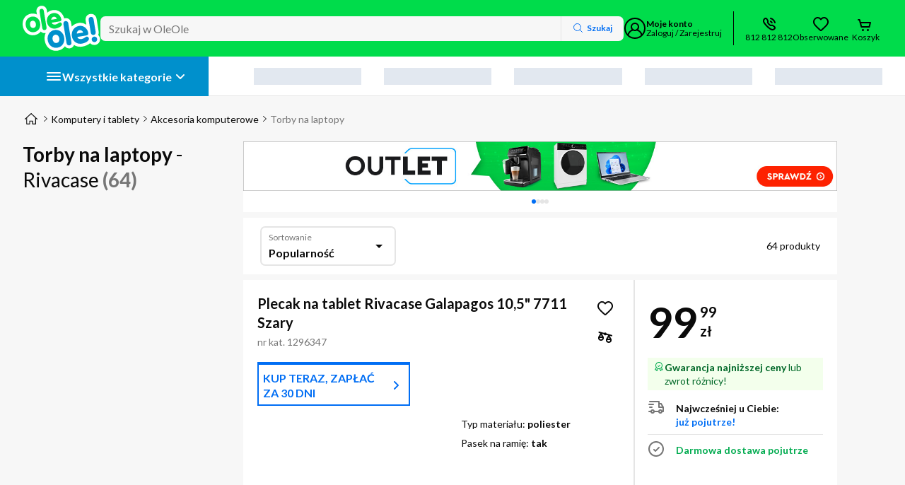

--- FILE ---
content_type: text/html; charset=utf-8
request_url: https://www.oleole.pl/torby-do-laptopow,_Rivacase.bhtml
body_size: 165839
content:
<!DOCTYPE html><html lang="pl" data-beasties-container><head>
    
    
    
    
    <link rel="manifest" href="/manifest.webmanifest">
    <meta charset="utf-8"><base href="/"><title>Torby na laptopy Rivacase - Ceny, Opinie w sklepie OleOle</title><meta name="description" content="Torby na laptopy Rivacase w OLEOLE - Poznaj naszą ofertę Towarów z kategorii Torby na laptopy. W ofercie m.in. na tablet Rivacase Galapagos 10,5&quot; 7711  Szary, na laptopa Rivacase Anvik 13,3&quot; 7923  Szary. Sprawdź Torby na laptopy Rivacase w OLEOLE"><meta name="robots" content="index,follow"><meta name="viewport" content="width=device-width, initial-scale=1"><meta name="google-site-verification" content="LebRsXW4fJyCb_yRGdMc4aqITpJQVvSlCvxl3po4HX4"><meta name="google-site-verification" content="AmLrglcY3y_Wr3vGg0e2UXkxiN1B_5A7GQjHsjTgLZ4"><meta name="msvalidate.01" content="E3DFB86A02E616BDE7075B6E6B9F1F1E"><meta name="google-site-verification" content="LebRsXW4fJyCb_yRGdMc4aqITpJQVvSlCvxl3po4HX4"><meta name="google-site-verification" content="AmLrglcY3y_Wr3vGg0e2UXkxiN1B_5A7GQjHsjTgLZ4"><meta name="msvalidate.01" content="E3DFB86A02E616BDE7075B6E6B9F1F1E"><meta name="Author" content="OLEOLE"><meta property="og:title" content="Torby na laptopy Rivacase - Ceny, Opinie w sklepie OleOle"><meta property="og:url" content="https://www.oleole.pl/torby-do-laptopow,_Rivacase.bhtml"><meta property="og:type" content="listing"><meta property="og:description" content="Torby na laptopy Rivacase w OLEOLE - Poznaj naszą ofertę Towarów z kategorii Torby na laptopy. W ofercie m.in. na tablet Rivacase Galapagos 10,5&quot; 7711  Szary, na laptopa Rivacase Anvik 13,3&quot; 7923  Szary. Sprawdź Torby na laptopy Rivacase w OLEOLE"><meta property="og:image" content="https://www.oleole.pl/socialMediaPhoto.ltr?plu=1296347&amp;listing=true"><meta property="twitter:title" content="Torby na laptopy Rivacase - Ceny, Opinie w sklepie OleOle"><meta property="twitter:url" content="https://www.oleole.pl/torby-do-laptopow,_Rivacase.bhtml"><meta property="twitter:description" content="Torby na laptopy Rivacase w OLEOLE - Poznaj naszą ofertę Towarów z kategorii Torby na laptopy. W ofercie m.in. na tablet Rivacase Galapagos 10,5&quot; 7711  Szary, na laptopa Rivacase Anvik 13,3&quot; 7923  Szary. Sprawdź Torby na laptopy Rivacase w OLEOLE"><meta property="twitter:image" content="https://www.oleole.pl/socialMediaPhoto.ltr?plu=1296347&amp;listing=true"><meta http-equiv="x-dns-prefetch-control" content="on"><meta http-equiv="content-type" content="text/html; charset=UTF-8"><link rel="canonical" href="https://www.oleole.pl/torby-do-laptopow,_Rivacase.bhtml"><link rel="icon" type="image/x-icon" href="/static-assets/favicon.b4d1.ico">

    
    
    

    <link rel="preconnect" href="https://fonts.googleapis.com">
    <link rel="preconnect" href="https://fonts.gstatic.com" crossorigin>

    <!-- verification tags -->
    
    
    
    <script type="application/ld+json" id="online-store-schema" data-ot-ignore>
      {
        "@context": "https://schema.org/",
        "@type": "OnlineStore",
        "logo": "https://www.oleole.pl/static-assets/logo-v2.svg",
        "name": "OleOle",
        "url": "https://www.oleole.pl",
        "sameAs": [
          "https://www.facebook.com/OleOlepl/",
          "https://www.youtube.com/channel/UCzd7v14M3hbhy2GKwcMFVuA"
        ],
        "contactPoint": {
          "contactType": "Customer Service",
          "telephone": "+48812812812"
        },
        "hasMerchantReturnPolicy": {
          "@type": "MerchantReturnPolicy",
          "returnPolicyCountry": "PL",
          "applicableCountry": "PL",
          "returnPolicyCategory": "https://schema.org/MerchantReturnFiniteReturnWindow",
          "merchantReturnDays": 14,
          "refundType": "fullRefund",
          "returnMethod": "https://schema.org/ReturnByMail",
          "returnFees": "https://schema.org/FreeReturn"
        }
      }
    </script><script type="application/ld+json" id="product-listing-schema">{"@context":"http://schema.org/","@type":"ItemList","itemListElement":[{"@context":"https://schema.org","@type":"ListItem","position":1,"item":{"@context":"https://schema.org","@type":"Product","name":"Plecak na tablet Rivacase Galapagos 10,5\" 7711  Szary","url":"www.oleole.pl/torby-do-laptopow/rivacase-galapagos-10-5-7711-.bhtml","category":{"@type":"URL","value":"www.oleole.pl/torby-do-laptopow.bhtml"},"image":["https://f00.osfr.pl/foto/6/128744832425/f2e77fc38effad77060e9be977f20704/rivacase-galapagos-10-5-7711-,128744832425_2.webp","https://f00.osfr.pl/foto/6/128744832425/d486dfc3fb7cb547c66aeefe8b00d224/rivacase-galapagos-10-5-7711-,128744832425_2.webp","https://f00.osfr.pl/foto/6/128744832425/5cf5361bb70ede80f30e92906514c24/rivacase-galapagos-10-5-7711-,128744832425_2.webp","https://f00.osfr.pl/foto/6/128744832425/d1f6d583fbb93367dd21ed9c1fe7fe0f/rivacase-galapagos-10-5-7711-,128744832425_2.webp","https://f00.osfr.pl/foto/6/128744832425/ef3a409d841e7d68a909d8e4100d4312/rivacase-galapagos-10-5-7711-,128744832425_2.webp","https://f00.osfr.pl/foto/6/128744832425/386199f4df08beaa03d41789b7a33911/rivacase-galapagos-10-5-7711-,128744832425_2.webp","https://f00.osfr.pl/foto/6/128744832425/3b4320a53c4d09b5b1a399ac078fa4/rivacase-galapagos-10-5-7711-,128744832425_2.webp","https://f00.osfr.pl/foto/6/128744832425/ff6659100f8a25f51977edbd55bbcdab/rivacase-galapagos-10-5-7711-,128744832425_2.webp","https://f00.osfr.pl/foto/6/128744832425/c9aa43ab97e0982063034da881b3a50c/rivacase-galapagos-10-5-7711-,128744832425_2.webp","https://f00.osfr.pl/foto/6/128744832425/d66223849351f472afa93352cea79e1/rivacase-galapagos-10-5-7711-,128744832425_2.webp"],"description":"Plecak na tablet Rivacase Galapagos 10,5\" 7711  Szary w OleOle. Typ materiału: poliester, Pasek na ramię: tak... Zobacz w OleOle!","brand":{"@type":"Brand","name":"Rivacase"},"sku":"1296347","gtin13":"4260403579855","offers":{"@type":"Offer","priceCurrency":"PLN","price":99.99,"priceValidUntil":"2026-02-03","itemCondition":"http://schema.org/NewCondition","availability":"http://schema.org/InStock","url":"www.oleole.pl/torby-do-laptopow/rivacase-galapagos-10-5-7711-.bhtml","seller":{"@type":"Organization","name":"OleOle"},"shippingDetails":{"@type":"OfferShippingDetails","shippingRate":{"@type":"MonetaryAmount","minValue":0,"maxValue":50,"currency":"PLN"},"shippingDestination":{"@type":"DefinedRegion","addressCountry":"PL"},"deliveryTime":{"@type":"ShippingDeliveryTime","handlingTime":{"@type":"QuantitativeValue","minValue":0,"maxValue":1,"unitCode":"DAY"},"transitTime":{"@type":"QuantitativeValue","minValue":1,"maxValue":2,"unitCode":"DAY"}}},"hasMerchantReturnPolicy":{"@type":"MerchantReturnPolicy","applicableCountry":"PL","returnPolicyCategory":"https://schema.org/MerchantReturnFiniteReturnWindow","merchantReturnDays":14,"returnMethod":"https://schema.org/ReturnByMail","returnFees":"https://schema.org/FreeReturn"}}}},{"@context":"https://schema.org","@type":"ListItem","position":2,"item":{"@context":"https://schema.org","@type":"Product","name":"Plecak na laptopa Rivacase Anvik 13,3\" 7923  Szary","url":"www.oleole.pl/torby-do-laptopow/rivacase-anvik-13-3-7923-szary.bhtml","category":{"@type":"URL","value":"www.oleole.pl/torby-do-laptopow.bhtml"},"image":["https://f00.osfr.pl/foto/3/87419282265/b7db3a88b1780ea0902aeecabc445ac4/rivacase-anvik-13-3-7923-szary,87419282265_2.webp","https://f00.osfr.pl/foto/3/87419282265/e7fe9512dd0d80cb2fd5f81dd3d1d252/rivacase-anvik-13-3-7923-szary,87419282265_2.webp","https://f00.osfr.pl/foto/3/87419282265/f05f5aed089ccb1536f527b98f3eb6b0/rivacase-anvik-13-3-7923-szary,87419282265_2.webp","https://f00.osfr.pl/foto/3/87419282265/bc07b5691413968578674dae6aa6ecd8/rivacase-anvik-13-3-7923-szary,87419282265_2.webp","https://f00.osfr.pl/foto/3/87419282265/580f6433c9646a10ca45471ea023866f/rivacase-anvik-13-3-7923-szary,87419282265_2.webp","https://f00.osfr.pl/foto/3/87419282265/59caa4f7dc975ebb5ca0b27c2a7e3a2a/rivacase-anvik-13-3-7923-szary,87419282265_2.webp","https://f00.osfr.pl/foto/3/87419282265/d4e3f0ab57eda4feaff264d228f373e4/rivacase-anvik-13-3-7923-szary,87419282265_2.webp","https://f00.osfr.pl/foto/3/87419282265/3700136d5b43e72e3858c34ffb664c66/rivacase-anvik-13-3-7923-szary,87419282265_2.webp","https://f00.osfr.pl/foto/3/87419282265/a5876258a1f836c06ec4ab38366d0a80/rivacase-anvik-13-3-7923-szary,87419282265_2.webp","https://f00.osfr.pl/foto/3/87419282265/bedcdfa8e5f8abe67036496195bb5ce9/rivacase-anvik-13-3-7923-szary,87419282265_2.webp"],"description":"Plecak na laptopa Rivacase Anvik 13,3\" 7923  Szary w OleOle. Przypisana do: 13,3 /\", Typ materiału: poliester, Pasek na ramię: tak... Zobacz w OleOle!","brand":{"@type":"Brand","name":"Rivacase"},"sku":"1244814","gtin13":"4260403578520","offers":{"@type":"Offer","priceCurrency":"PLN","price":115,"priceValidUntil":"2026-02-03","itemCondition":"http://schema.org/NewCondition","availability":"http://schema.org/InStock","url":"www.oleole.pl/torby-do-laptopow/rivacase-anvik-13-3-7923-szary.bhtml","seller":{"@type":"Organization","name":"OleOle"},"shippingDetails":{"@type":"OfferShippingDetails","shippingRate":{"@type":"MonetaryAmount","minValue":0,"maxValue":50,"currency":"PLN"},"shippingDestination":{"@type":"DefinedRegion","addressCountry":"PL"},"deliveryTime":{"@type":"ShippingDeliveryTime","handlingTime":{"@type":"QuantitativeValue","minValue":0,"maxValue":1,"unitCode":"DAY"},"transitTime":{"@type":"QuantitativeValue","minValue":1,"maxValue":2,"unitCode":"DAY"}}},"hasMerchantReturnPolicy":{"@type":"MerchantReturnPolicy","applicableCountry":"PL","returnPolicyCategory":"https://schema.org/MerchantReturnFiniteReturnWindow","merchantReturnDays":14,"returnMethod":"https://schema.org/ReturnByMail","returnFees":"https://schema.org/FreeReturn"}}}},{"@context":"https://schema.org","@type":"ListItem","position":3,"item":{"@context":"https://schema.org","@type":"Product","name":"Plecak na laptopa Rivacase Galapagos 14\" 7723  Szary","url":"www.oleole.pl/torby-do-laptopow/rivacase-galapagos-14-7723-.bhtml","category":{"@type":"URL","value":"www.oleole.pl/torby-do-laptopow.bhtml"},"image":["https://f00.osfr.pl/foto/1/128744832809/c36afc9cfa3c25bf636195f06c7f5562/rivacase-galapagos-14-7723-,128744832809_2.webp","https://f00.osfr.pl/foto/1/128744832809/f1ad02220dfd73d0f4d14c1b5ceb2ae6/rivacase-galapagos-14-7723-,128744832809_2.webp","https://f00.osfr.pl/foto/1/128744832809/af579cc121aa4b397195163b50495f94/rivacase-galapagos-14-7723-,128744832809_2.webp","https://f00.osfr.pl/foto/1/128744832809/5b5727d3b880e4f53c589a67b7ab478/rivacase-galapagos-14-7723-,128744832809_2.webp","https://f00.osfr.pl/foto/1/128744832809/f710751fbd1d98eabf5b6b36782f4db7/rivacase-galapagos-14-7723-,128744832809_2.webp","https://f00.osfr.pl/foto/1/128744832809/5de4ba89c9a6e41ab5c65c626b84f29a/rivacase-galapagos-14-7723-,128744832809_2.webp","https://f00.osfr.pl/foto/1/128744832809/6ac5435aafcf4e0d86c52aadfe2cac59/rivacase-galapagos-14-7723-,128744832809_2.webp","https://f00.osfr.pl/foto/1/128744832809/1f848ad312de9c8159a8d9e0c5e039fe/rivacase-galapagos-14-7723-,128744832809_2.webp","https://f00.osfr.pl/foto/1/128744832809/fbe4e05b93894f3ae72b0b351b4c7914/rivacase-galapagos-14-7723-,128744832809_2.webp","https://f00.osfr.pl/foto/1/128744832809/8ab52c1c78517598b1a2a72d400a1e9d/rivacase-galapagos-14-7723-,128744832809_2.webp"],"description":"Plecak na laptopa Rivacase Galapagos 14\" 7723  Szary w OleOle. Przypisana do: 14 /\", Typ materiału: poliester... Zobacz w OleOle!","brand":{"@type":"Brand","name":"Rivacase"},"sku":"1296348","gtin13":"4260403579879","offers":{"@type":"Offer","priceCurrency":"PLN","price":129.99,"priceValidUntil":"2026-02-03","itemCondition":"http://schema.org/NewCondition","availability":"http://schema.org/InStock","url":"www.oleole.pl/torby-do-laptopow/rivacase-galapagos-14-7723-.bhtml","seller":{"@type":"Organization","name":"OleOle"},"shippingDetails":{"@type":"OfferShippingDetails","shippingRate":{"@type":"MonetaryAmount","minValue":0,"maxValue":50,"currency":"PLN"},"shippingDestination":{"@type":"DefinedRegion","addressCountry":"PL"},"deliveryTime":{"@type":"ShippingDeliveryTime","handlingTime":{"@type":"QuantitativeValue","minValue":0,"maxValue":1,"unitCode":"DAY"},"transitTime":{"@type":"QuantitativeValue","minValue":1,"maxValue":2,"unitCode":"DAY"}}},"hasMerchantReturnPolicy":{"@type":"MerchantReturnPolicy","applicableCountry":"PL","returnPolicyCategory":"https://schema.org/MerchantReturnFiniteReturnWindow","merchantReturnDays":14,"returnMethod":"https://schema.org/ReturnByMail","returnFees":"https://schema.org/FreeReturn"}}}},{"@context":"https://schema.org","@type":"ListItem","position":4,"item":{"@context":"https://schema.org","@type":"Product","name":"Plecak na laptopa Rivacase Anvik 13,3\" 7923  Bordowy","url":"www.oleole.pl/torby-do-laptopow/rivacase-anvik-13-3-7923-bordowy.bhtml","category":{"@type":"URL","value":"www.oleole.pl/torby-do-laptopow.bhtml"},"image":["https://f00.osfr.pl/foto/5/87419166577/f582a23de027fc22f10790e5fb14264/rivacase-anvik-13-3-7923-bordowy,87419166577_2.webp","https://f00.osfr.pl/foto/5/87419166577/5f5077f50bf2155884ea35d9bda2ca9e/rivacase-anvik-13-3-7923-bordowy,87419166577_2.webp","https://f00.osfr.pl/foto/5/87419166577/d139dd76b523515a1885e579e9a7ffcc/rivacase-anvik-13-3-7923-bordowy,87419166577_2.webp","https://f00.osfr.pl/foto/5/87419166577/e43f3acb78255405c4cd3a938616bd03/rivacase-anvik-13-3-7923-bordowy,87419166577_2.webp","https://f00.osfr.pl/foto/5/87419166577/61716f4d4a006735865dd5718b5db6cc/rivacase-anvik-13-3-7923-bordowy,87419166577_2.webp","https://f00.osfr.pl/foto/5/87419166577/c03102c5169a15295dec615acf47be7b/rivacase-anvik-13-3-7923-bordowy,87419166577_2.webp","https://f00.osfr.pl/foto/5/87419166577/eb9c1631603e365ab9c813272b7e6343/rivacase-anvik-13-3-7923-bordowy,87419166577_2.webp","https://f00.osfr.pl/foto/5/87419166577/e797947d1a25d73967c87a5b2cc69688/rivacase-anvik-13-3-7923-bordowy,87419166577_2.webp","https://f00.osfr.pl/foto/5/87419166577/9d41827960eaad4ad7dc4fd6a9384c89/rivacase-anvik-13-3-7923-bordowy,87419166577_2.webp","https://f00.osfr.pl/foto/5/87419166577/2ffa8dbc5c23e47b767a27c35b9d0269/rivacase-anvik-13-3-7923-bordowy,87419166577_2.webp"],"description":"Plecak na laptopa Rivacase Anvik 13,3\" 7923  Bordowy w OleOle. Przypisana do: 13,3 /\", Typ materiału: poliester, Pasek na ramię: tak... Zobacz w OleOle!","brand":{"@type":"Brand","name":"Rivacase"},"sku":"1244815","gtin13":"4260403578537","offers":{"@type":"Offer","priceCurrency":"PLN","price":159.99,"priceValidUntil":"2026-02-03","itemCondition":"http://schema.org/NewCondition","availability":"http://schema.org/InStock","url":"www.oleole.pl/torby-do-laptopow/rivacase-anvik-13-3-7923-bordowy.bhtml","seller":{"@type":"Organization","name":"OleOle"},"shippingDetails":{"@type":"OfferShippingDetails","shippingRate":{"@type":"MonetaryAmount","minValue":0,"maxValue":50,"currency":"PLN"},"shippingDestination":{"@type":"DefinedRegion","addressCountry":"PL"},"deliveryTime":{"@type":"ShippingDeliveryTime","handlingTime":{"@type":"QuantitativeValue","minValue":0,"maxValue":1,"unitCode":"DAY"},"transitTime":{"@type":"QuantitativeValue","minValue":1,"maxValue":2,"unitCode":"DAY"}}},"hasMerchantReturnPolicy":{"@type":"MerchantReturnPolicy","applicableCountry":"PL","returnPolicyCategory":"https://schema.org/MerchantReturnFiniteReturnWindow","merchantReturnDays":14,"returnMethod":"https://schema.org/ReturnByMail","returnFees":"https://schema.org/FreeReturn"}}}},{"@context":"https://schema.org","@type":"ListItem","position":5,"item":{"@context":"https://schema.org","@type":"Product","name":"Plecak na laptopa Rivacase Dijon 5321 25L 15,6\" Niebieski","url":"www.oleole.pl/torby-do-laptopow/rivacase-dijon-5321-25l-15-6-niebieski.bhtml","category":{"@type":"URL","value":"www.oleole.pl/torby-do-laptopow.bhtml"},"image":["https://f00.osfr.pl/foto/9/153114146617/9bbf394aa302388eca7fd8f4594bd821/rivacase-dijon-5321-25l-15-6-niebieski,153114146617_2.webp","https://f00.osfr.pl/foto/9/153114146617/4fbf29435aefa2f0f41a31fa82e39638/rivacase-dijon-5321-25l-15-6-niebieski,153114146617_2.webp","https://f00.osfr.pl/foto/9/153114146617/861f6a7977d2839b44bb71373524dc8d/rivacase-dijon-5321-25l-15-6-niebieski,153114146617_2.webp","https://f00.osfr.pl/foto/9/153114146617/f49486c0c2ed259c595e8202be81a891/rivacase-dijon-5321-25l-15-6-niebieski,153114146617_2.webp","https://f00.osfr.pl/foto/9/153114146617/8dc74e743632e48eeffa583d5345bf7f/rivacase-dijon-5321-25l-15-6-niebieski,153114146617_2.webp","https://f00.osfr.pl/foto/9/153114146617/8349093b10f2bc63062606a380c453ba/rivacase-dijon-5321-25l-15-6-niebieski,153114146617_2.webp","https://f00.osfr.pl/foto/9/153114146617/373da46333f6856453ec406230a04b38/rivacase-dijon-5321-25l-15-6-niebieski,153114146617_2.webp","https://f00.osfr.pl/foto/9/153114146617/3a682b9ce6feeb57a35038787dd478c4/rivacase-dijon-5321-25l-15-6-niebieski,153114146617_2.webp","https://f00.osfr.pl/foto/9/153114146617/4ce34d7b5f84b0c9abc42a9ed7206d07/rivacase-dijon-5321-25l-15-6-niebieski,153114146617_2.webp","https://f00.osfr.pl/foto/9/153114146617/773db7818e246b48f8c15125f6b5adb/rivacase-dijon-5321-25l-15-6-niebieski,153114146617_2.webp","https://f00.osfr.pl/foto/9/153114146617/518c2895ba297eeb152f184c92260849/rivacase-dijon-5321-25l-15-6-niebieski,153114146617_2.webp","https://f00.osfr.pl/foto/9/153114146617/6b04f77d51b28bd9a4d977c4e6f4031d/rivacase-dijon-5321-25l-15-6-niebieski,153114146617_2.webp"],"description":"Plecak na laptopa Rivacase Dijon 5321 25L 15,6\" Niebieski w OleOle. Przypisana do: 15,6 /\", Typ materiału: R-PET, Pasek na ramię: tak... Zobacz w OleOle!","brand":{"@type":"Brand","name":"Rivacase"},"sku":"1335186","gtin13":"4260403576816","offers":{"@type":"Offer","priceCurrency":"PLN","price":189.99,"priceValidUntil":"2026-02-03","itemCondition":"http://schema.org/NewCondition","availability":"http://schema.org/InStock","url":"www.oleole.pl/torby-do-laptopow/rivacase-dijon-5321-25l-15-6-niebieski.bhtml","seller":{"@type":"Organization","name":"OleOle"},"shippingDetails":{"@type":"OfferShippingDetails","shippingRate":{"@type":"MonetaryAmount","minValue":0,"maxValue":50,"currency":"PLN"},"shippingDestination":{"@type":"DefinedRegion","addressCountry":"PL"},"deliveryTime":{"@type":"ShippingDeliveryTime","handlingTime":{"@type":"QuantitativeValue","minValue":0,"maxValue":1,"unitCode":"DAY"},"transitTime":{"@type":"QuantitativeValue","minValue":1,"maxValue":2,"unitCode":"DAY"}}},"hasMerchantReturnPolicy":{"@type":"MerchantReturnPolicy","applicableCountry":"PL","returnPolicyCategory":"https://schema.org/MerchantReturnFiniteReturnWindow","merchantReturnDays":14,"returnMethod":"https://schema.org/ReturnByMail","returnFees":"https://schema.org/FreeReturn"}}}},{"@context":"https://schema.org","@type":"ListItem","position":6,"item":{"@context":"https://schema.org","@type":"Product","name":"Torba na laptopa Rivacase Suzuka 15,6\" 7730  Czarny","url":"www.oleole.pl/torby-do-laptopow/rivacase-torba-na-laptop-15-6-suzuka-czarny.bhtml","category":{"@type":"URL","value":"www.oleole.pl/torby-do-laptopow.bhtml"},"image":["https://f00.osfr.pl/foto/7/46114315113/d7d7026556b011237a3225a33d654719/rivacase-torba-na-laptop-15-6-suzuka-czarny,46114315113_2.webp","https://f00.osfr.pl/foto/7/46114315113/934f5782931e0645a5aba59560a689f3/rivacase-torba-na-laptop-15-6-suzuka-czarny,46114315113_2.webp","https://f00.osfr.pl/foto/7/46114315113/5664a53a5df57af6e5f232a182ffc04f/rivacase-torba-na-laptop-15-6-suzuka-czarny,46114315113_2.webp"],"description":"Torba na laptopa Rivacase Suzuka 15,6\" 7730  Czarny w OleOle. Przypisana do: 15,6 /\", Typ materiału: poliester, Pasek na ramię: tak... Zobacz w OleOle!","brand":{"@type":"Brand","name":"Rivacase"},"sku":"1193909","gtin13":"4260403571866","offers":{"@type":"Offer","priceCurrency":"PLN","price":149.99,"priceValidUntil":"2026-02-03","itemCondition":"http://schema.org/NewCondition","availability":"http://schema.org/InStock","url":"www.oleole.pl/torby-do-laptopow/rivacase-torba-na-laptop-15-6-suzuka-czarny.bhtml","seller":{"@type":"Organization","name":"OleOle"},"shippingDetails":{"@type":"OfferShippingDetails","shippingRate":{"@type":"MonetaryAmount","minValue":0,"maxValue":50,"currency":"PLN"},"shippingDestination":{"@type":"DefinedRegion","addressCountry":"PL"},"deliveryTime":{"@type":"ShippingDeliveryTime","handlingTime":{"@type":"QuantitativeValue","minValue":0,"maxValue":1,"unitCode":"DAY"},"transitTime":{"@type":"QuantitativeValue","minValue":1,"maxValue":2,"unitCode":"DAY"}}},"hasMerchantReturnPolicy":{"@type":"MerchantReturnPolicy","applicableCountry":"PL","returnPolicyCategory":"https://schema.org/MerchantReturnFiniteReturnWindow","merchantReturnDays":14,"returnMethod":"https://schema.org/ReturnByMail","returnFees":"https://schema.org/FreeReturn"}}}},{"@context":"https://schema.org","@type":"ListItem","position":7,"item":{"@context":"https://schema.org","@type":"Product","name":"Plecak na laptopa Rivacase Tegel 17,3\" 8460  Szary","url":"www.oleole.pl/torby-do-laptopow/rivacase-tegel-8460-plecak-laptop-17-3-morski.bhtml","category":{"@type":"URL","value":"www.oleole.pl/torby-do-laptopow.bhtml"},"image":["https://f00.osfr.pl/foto/8/59750991561/8ad2cf09affd09f6f38dac88a6e5c296/rivacase-tegel-8460-plecak-laptop-17-3-morski,59750991561_2.webp","https://f00.osfr.pl/foto/8/59750991561/8bbabe7358cc4b8d09288b5ce075a766/rivacase-tegel-8460-plecak-laptop-17-3-morski,59750991561_2.webp","https://f00.osfr.pl/foto/8/59750991561/f96836a6c91cb2a474776f38bd4a9a20/rivacase-tegel-8460-plecak-laptop-17-3-morski,59750991561_2.webp","https://f00.osfr.pl/foto/8/59750991561/964eb3c5ef616b6e024b68a3643646bb/rivacase-tegel-8460-plecak-laptop-17-3-morski,59750991561_2.webp","https://f00.osfr.pl/foto/8/59750991561/30a91d852f1ef04388b6db648aa04d79/rivacase-tegel-8460-plecak-laptop-17-3-morski,59750991561_2.webp","https://f00.osfr.pl/foto/8/59750991561/d546bfde3ac9d1f4f7cdbdd201a9ae4e/rivacase-tegel-8460-plecak-laptop-17-3-morski,59750991561_2.webp"],"description":"Plecak na laptopa Rivacase Tegel 17,3\" 8460  Szary w OleOle. Przypisana do: 17,3 /\", Typ materiału: poliester, Pasek na ramię: tak... Zobacz w OleOle!","brand":{"@type":"Brand","name":"Rivacase"},"sku":"1212087","gtin13":"4260403570388","offers":{"@type":"Offer","priceCurrency":"PLN","price":179.99,"priceValidUntil":"2026-02-03","itemCondition":"http://schema.org/NewCondition","availability":"http://schema.org/InStock","url":"www.oleole.pl/torby-do-laptopow/rivacase-tegel-8460-plecak-laptop-17-3-morski.bhtml","seller":{"@type":"Organization","name":"OleOle"},"shippingDetails":{"@type":"OfferShippingDetails","shippingRate":{"@type":"MonetaryAmount","minValue":0,"maxValue":50,"currency":"PLN"},"shippingDestination":{"@type":"DefinedRegion","addressCountry":"PL"},"deliveryTime":{"@type":"ShippingDeliveryTime","handlingTime":{"@type":"QuantitativeValue","minValue":0,"maxValue":1,"unitCode":"DAY"},"transitTime":{"@type":"QuantitativeValue","minValue":1,"maxValue":2,"unitCode":"DAY"}}},"hasMerchantReturnPolicy":{"@type":"MerchantReturnPolicy","applicableCountry":"PL","returnPolicyCategory":"https://schema.org/MerchantReturnFiniteReturnWindow","merchantReturnDays":14,"returnMethod":"https://schema.org/ReturnByMail","returnFees":"https://schema.org/FreeReturn"}}}},{"@context":"https://schema.org","@type":"ListItem","position":8,"item":{"@context":"https://schema.org","@type":"Product","name":"Plecak na laptopa Rivacase Sherwood 7661 32L 17,3\" Navy","url":"www.oleole.pl/torby-do-laptopow/rivacase-sherwood-7661-32l-17-3-navy.bhtml","category":{"@type":"URL","value":"www.oleole.pl/torby-do-laptopow.bhtml"},"image":["https://f00.osfr.pl/foto/5/153114125537/a41ef0e11bf5c9d677be249699475b0e/rivacase-sherwood-7661-32l-17-3-navy,153114125537_2.webp","https://f00.osfr.pl/foto/5/153114125537/6878fc239ffa15152b0b42c7df5ef659/rivacase-sherwood-7661-32l-17-3-navy,153114125537_2.webp","https://f00.osfr.pl/foto/5/153114125537/1e40b4aa9cb6a92fa7c58ddea968f69f/rivacase-sherwood-7661-32l-17-3-navy,153114125537_2.webp","https://f00.osfr.pl/foto/5/153114125537/40ffa8a5792f2bb12b28ac1d253addfd/rivacase-sherwood-7661-32l-17-3-navy,153114125537_2.webp","https://f00.osfr.pl/foto/5/153114125537/e182e3b143c4b5cb4a875b46554e4781/rivacase-sherwood-7661-32l-17-3-navy,153114125537_2.webp","https://f00.osfr.pl/foto/5/153114125537/c2a271a8e5c4b3076bd2add58124a23f/rivacase-sherwood-7661-32l-17-3-navy,153114125537_2.webp","https://f00.osfr.pl/foto/5/153114125537/f117f91e85b784dce1a4e86d1d3b7218/rivacase-sherwood-7661-32l-17-3-navy,153114125537_2.webp","https://f00.osfr.pl/foto/5/153114125537/faf7a7dc16e57970ae6fdc8e86eb76ca/rivacase-sherwood-7661-32l-17-3-navy,153114125537_2.webp","https://f00.osfr.pl/foto/5/153114125537/de39760dde587f9bf346a58c6f1f6527/rivacase-sherwood-7661-32l-17-3-navy,153114125537_2.webp","https://f00.osfr.pl/foto/5/153114125537/557a6161d51359e451b84bc25b7df66c/rivacase-sherwood-7661-32l-17-3-navy,153114125537_2.webp","https://f00.osfr.pl/foto/5/153114125537/17582f7732c2d145b6b1e0010694e974/rivacase-sherwood-7661-32l-17-3-navy,153114125537_2.webp","https://f00.osfr.pl/foto/5/153114125537/be220fbe368911bd9f3e23c019817fce/rivacase-sherwood-7661-32l-17-3-navy,153114125537_2.webp"],"description":"Plecak na laptopa Rivacase Sherwood 7661 32L 17,3\" Navy w OleOle. Przypisana do: 17,3 /\", Typ materiału: poliester, Pasek na ramię: nie... Zobacz w OleOle!","brand":{"@type":"Brand","name":"Rivacase"},"sku":"1335237","gtin13":"4260403578124","offers":{"@type":"Offer","priceCurrency":"PLN","price":268,"priceValidUntil":"2026-02-03","itemCondition":"http://schema.org/NewCondition","availability":"http://schema.org/InStock","url":"www.oleole.pl/torby-do-laptopow/rivacase-sherwood-7661-32l-17-3-navy.bhtml","seller":{"@type":"Organization","name":"OleOle"},"shippingDetails":{"@type":"OfferShippingDetails","shippingRate":{"@type":"MonetaryAmount","minValue":0,"maxValue":50,"currency":"PLN"},"shippingDestination":{"@type":"DefinedRegion","addressCountry":"PL"},"deliveryTime":{"@type":"ShippingDeliveryTime","handlingTime":{"@type":"QuantitativeValue","minValue":0,"maxValue":1,"unitCode":"DAY"},"transitTime":{"@type":"QuantitativeValue","minValue":1,"maxValue":2,"unitCode":"DAY"}}},"hasMerchantReturnPolicy":{"@type":"MerchantReturnPolicy","applicableCountry":"PL","returnPolicyCategory":"https://schema.org/MerchantReturnFiniteReturnWindow","merchantReturnDays":14,"returnMethod":"https://schema.org/ReturnByMail","returnFees":"https://schema.org/FreeReturn"}}}},{"@context":"https://schema.org","@type":"ListItem","position":9,"item":{"@context":"https://schema.org","@type":"Product","name":"Torba na laptopa Rivacase Biscayne 17,3\" 8355  Czarny","url":"www.oleole.pl/torby-do-laptopow/rivacase-biscayne-8355-torba-laptop-17-3-czarna.bhtml","category":{"@type":"URL","value":"www.oleole.pl/torby-do-laptopow.bhtml"},"image":["https://f00.osfr.pl/foto/4/59750991753/fb7c95e9a5965834339cc80e2b989fbe/rivacase-biscayne-8355-torba-laptop-17-3-czarna,59750991753_2.webp","https://f00.osfr.pl/foto/4/59750991753/224c702813323398d1e6baee057e889a/rivacase-biscayne-8355-torba-laptop-17-3-czarna,59750991753_2.webp","https://f00.osfr.pl/foto/4/59750991753/eadea64ea767ff8b395bdacd46e0c9f8/rivacase-biscayne-8355-torba-laptop-17-3-czarna,59750991753_2.webp","https://f00.osfr.pl/foto/4/59750991753/eb4fe17baa2d6552d82723a645728fc5/rivacase-biscayne-8355-torba-laptop-17-3-czarna,59750991753_2.webp","https://f00.osfr.pl/foto/4/59750991753/b58f624ccd15e5c754e8e348a2d53402/rivacase-biscayne-8355-torba-laptop-17-3-czarna,59750991753_2.webp","https://f00.osfr.pl/foto/4/59750991753/20626af2e553fee25bdd808928160411/rivacase-biscayne-8355-torba-laptop-17-3-czarna,59750991753_2.webp","https://f00.osfr.pl/foto/4/59750991753/c5b9ec44460fb22b34a5dcd8b1bf0a5d/rivacase-biscayne-8355-torba-laptop-17-3-czarna,59750991753_2.webp"],"description":"Torba na laptopa Rivacase Biscayne 17,3\" 8355  Czarny w OleOle. Przypisana do: 17,3 /\", Typ materiału: poliester, Pasek na ramię: tak... Zobacz w OleOle!","brand":{"@type":"Brand","name":"Rivacase"},"sku":"1212205","gtin13":"4260403573167","offers":{"@type":"Offer","priceCurrency":"PLN","price":159.99,"priceValidUntil":"2026-02-03","itemCondition":"http://schema.org/NewCondition","availability":"http://schema.org/InStock","url":"www.oleole.pl/torby-do-laptopow/rivacase-biscayne-8355-torba-laptop-17-3-czarna.bhtml","seller":{"@type":"Organization","name":"OleOle"},"shippingDetails":{"@type":"OfferShippingDetails","shippingRate":{"@type":"MonetaryAmount","minValue":0,"maxValue":50,"currency":"PLN"},"shippingDestination":{"@type":"DefinedRegion","addressCountry":"PL"},"deliveryTime":{"@type":"ShippingDeliveryTime","handlingTime":{"@type":"QuantitativeValue","minValue":0,"maxValue":1,"unitCode":"DAY"},"transitTime":{"@type":"QuantitativeValue","minValue":1,"maxValue":14,"unitCode":"DAY"}}},"hasMerchantReturnPolicy":{"@type":"MerchantReturnPolicy","applicableCountry":"PL","returnPolicyCategory":"https://schema.org/MerchantReturnFiniteReturnWindow","merchantReturnDays":14,"returnMethod":"https://schema.org/ReturnByMail","returnFees":"https://schema.org/FreeReturn"}}}},{"@context":"https://schema.org","@type":"ListItem","position":10,"item":{"@context":"https://schema.org","@type":"Product","name":"Etui na laptop Rivacase Antishock 5130 twarde 14\" Czarny","url":"www.oleole.pl/torby-do-laptopow/rivacase-etui-twarde-laptop-14-5130-czarne.bhtml","category":{"@type":"URL","value":"www.oleole.pl/torby-do-laptopow.bhtml"},"image":["https://f00.osfr.pl/foto/9/141305172065/ec1c4d450a2bca85e90f0ed0e20e9883/rivacase-etui-twarde-laptop-14-5130-czarne,141305172065_2.webp","https://f00.osfr.pl/foto/9/141305172065/9b14c49030323d5a8d8b906a47ee5129/rivacase-etui-twarde-laptop-14-5130-czarne,141305172065_2.webp","https://f00.osfr.pl/foto/9/141305172065/f5fcf03fd3603dae7e333225c8b799c/rivacase-etui-twarde-laptop-14-5130-czarne,141305172065_2.webp","https://f00.osfr.pl/foto/9/141305172065/8d7dbd8e3b984e52aeba8c96c2c884e1/rivacase-etui-twarde-laptop-14-5130-czarne,141305172065_2.webp","https://f00.osfr.pl/foto/9/141305172065/2273e2f09e38b1485710db11edc5c61c/rivacase-etui-twarde-laptop-14-5130-czarne,141305172065_2.webp","https://f00.osfr.pl/foto/9/141305172065/cc50d5d64f612650b86ca42c498b653d/rivacase-etui-twarde-laptop-14-5130-czarne,141305172065_2.webp","https://f00.osfr.pl/foto/9/141305172065/48056aa6e7659953d11c1b8a19c96922/rivacase-etui-twarde-laptop-14-5130-czarne,141305172065_2.webp","https://f00.osfr.pl/foto/9/141305172065/58886a9458b6cf6d3fcaa1dcf2c24dbb/rivacase-etui-twarde-laptop-14-5130-czarne,141305172065_2.webp","https://f00.osfr.pl/foto/9/141305172065/fff208a398cc7e6b747f5be5be90677b/rivacase-etui-twarde-laptop-14-5130-czarne,141305172065_2.webp","https://f00.osfr.pl/foto/9/141305172065/ace3c77e3cc451b70b6ebcf1ec7daae/rivacase-etui-twarde-laptop-14-5130-czarne,141305172065_2.webp","https://f00.osfr.pl/foto/9/141305172065/c1fa65fc7bc65a734af799226be91a4e/rivacase-etui-twarde-laptop-14-5130-czarne,141305172065_2.webp"],"description":"Etui na laptop Rivacase Antishock 5130 twarde 14\" Czarny w OleOle. Przypisana do: 14 /\", Typ materiału: poliester, Pasek na ramię: tak... Zobacz w OleOle!","brand":{"@type":"Brand","name":"Rivacase"},"sku":"1314623","gtin13":"4260709012841","offers":{"@type":"Offer","priceCurrency":"PLN","price":99,"priceValidUntil":"2026-02-03","itemCondition":"http://schema.org/NewCondition","availability":"http://schema.org/InStock","url":"www.oleole.pl/torby-do-laptopow/rivacase-etui-twarde-laptop-14-5130-czarne.bhtml","seller":{"@type":"Organization","name":"OleOle"},"shippingDetails":{"@type":"OfferShippingDetails","shippingRate":{"@type":"MonetaryAmount","minValue":0,"maxValue":50,"currency":"PLN"},"shippingDestination":{"@type":"DefinedRegion","addressCountry":"PL"},"deliveryTime":{"@type":"ShippingDeliveryTime","handlingTime":{"@type":"QuantitativeValue","minValue":0,"maxValue":1,"unitCode":"DAY"},"transitTime":{"@type":"QuantitativeValue","minValue":1,"maxValue":14,"unitCode":"DAY"}}},"hasMerchantReturnPolicy":{"@type":"MerchantReturnPolicy","applicableCountry":"PL","returnPolicyCategory":"https://schema.org/MerchantReturnFiniteReturnWindow","merchantReturnDays":14,"returnMethod":"https://schema.org/ReturnByMail","returnFees":"https://schema.org/FreeReturn"}}}},{"@context":"https://schema.org","@type":"ListItem","position":11,"item":{"@context":"https://schema.org","@type":"Product","name":"Plecak na laptopa Rivacase Prater 15,6\" 7562 Czarny","url":"www.oleole.pl/torby-do-laptopow/rivacase-prater-15-6-7562.bhtml","category":{"@type":"URL","value":"www.oleole.pl/torby-do-laptopow.bhtml"},"image":["https://f00.osfr.pl/foto/2/128744811441/3d3c14766090b867f32b627780bf57e0/rivacase-prater-15-6-7562,128744811441_2.webp","https://f00.osfr.pl/foto/2/128744811441/d13d9c03b2f09ac2530846da725d5330/rivacase-prater-15-6-7562,128744811441_2.webp","https://f00.osfr.pl/foto/2/128744811441/6c5cfc1a7062462690d65681473d962c/rivacase-prater-15-6-7562,128744811441_2.webp","https://f00.osfr.pl/foto/2/128744811441/ab942cfef87d3aa058907eee0a454091/rivacase-prater-15-6-7562,128744811441_2.webp","https://f00.osfr.pl/foto/2/128744811441/6c424170c35c5d287dc3104d001a3f27/rivacase-prater-15-6-7562,128744811441_2.webp","https://f00.osfr.pl/foto/2/128744811441/762135ab829090d5df719c0be9c9072/rivacase-prater-15-6-7562,128744811441_2.webp","https://f00.osfr.pl/foto/2/128744811441/921bc43e4ddde0e14d20378f6c495e9b/rivacase-prater-15-6-7562,128744811441_2.webp","https://f00.osfr.pl/foto/2/128744811441/26055fe6709220fa7e05dc88aaf3b126/rivacase-prater-15-6-7562,128744811441_2.webp","https://f00.osfr.pl/foto/2/128744811441/feb2db6b14ba336d8fab781408101726/rivacase-prater-15-6-7562,128744811441_2.webp","https://f00.osfr.pl/foto/2/128744811441/d2ca9eadc8f94a57e8505e506b00c324/rivacase-prater-15-6-7562,128744811441_2.webp"],"description":"Plecak na laptopa Rivacase Prater 15,6\" 7562 Czarny w OleOle. Przypisana do: 15,6 /\", Typ materiału: poliester... Zobacz w OleOle!","brand":{"@type":"Brand","name":"Rivacase"},"sku":"1296344","gtin13":"4260403579817","offers":{"@type":"Offer","priceCurrency":"PLN","price":108,"priceValidUntil":"2026-02-03","itemCondition":"http://schema.org/NewCondition","availability":"http://schema.org/InStock","url":"www.oleole.pl/torby-do-laptopow/rivacase-prater-15-6-7562.bhtml","seller":{"@type":"Organization","name":"OleOle"},"shippingDetails":{"@type":"OfferShippingDetails","shippingRate":{"@type":"MonetaryAmount","minValue":0,"maxValue":50,"currency":"PLN"},"shippingDestination":{"@type":"DefinedRegion","addressCountry":"PL"},"deliveryTime":{"@type":"ShippingDeliveryTime","handlingTime":{"@type":"QuantitativeValue","minValue":0,"maxValue":1,"unitCode":"DAY"},"transitTime":{"@type":"QuantitativeValue","minValue":1,"maxValue":14,"unitCode":"DAY"}}},"hasMerchantReturnPolicy":{"@type":"MerchantReturnPolicy","applicableCountry":"PL","returnPolicyCategory":"https://schema.org/MerchantReturnFiniteReturnWindow","merchantReturnDays":14,"returnMethod":"https://schema.org/ReturnByMail","returnFees":"https://schema.org/FreeReturn"}}}},{"@context":"https://schema.org","@type":"ListItem","position":12,"item":{"@context":"https://schema.org","@type":"Product","name":"Etui na laptop Rivacase Egmont 13,3\" 7903  Czerwony","url":"www.oleole.pl/torby-do-laptopow/rivacase-egmont-7903-etui-laptop-13-3-czerwone.bhtml","category":{"@type":"URL","value":"www.oleole.pl/torby-do-laptopow.bhtml"},"image":["https://f00.osfr.pl/foto/6/59750967585/10539b264f7e3013f92e589b765d5e5f/rivacase-egmont-7903-etui-laptop-13-3-czerwone,59750967585_2.webp","https://f00.osfr.pl/foto/6/59750967585/69d0d66d1edff0f7f99a6ebc0399025b/rivacase-egmont-7903-etui-laptop-13-3-czerwone,59750967585_2.webp","https://f00.osfr.pl/foto/6/59750967585/e49736e678a39f349a7f8c538b5f044b/rivacase-egmont-7903-etui-laptop-13-3-czerwone,59750967585_2.webp","https://f00.osfr.pl/foto/6/59750967585/aab5a131858ca0af6b1ef8c93369fcc4/rivacase-egmont-7903-etui-laptop-13-3-czerwone,59750967585_2.webp","https://f00.osfr.pl/foto/6/59750967585/52c63fcde333e2a9e92a15aaed70ea1a/rivacase-egmont-7903-etui-laptop-13-3-czerwone,59750967585_2.webp"],"description":"Etui na laptop Rivacase Egmont 13,3\" 7903  Czerwony w OleOle. Przypisana do: 13,3 /\", Typ materiału: poliester, Pasek na ramię: nie... Zobacz w OleOle!","brand":{"@type":"Brand","name":"Rivacase"},"sku":"1211977","gtin13":"4260403573259","offers":{"@type":"Offer","priceCurrency":"PLN","price":109.99,"priceValidUntil":"2026-02-03","itemCondition":"http://schema.org/NewCondition","availability":"http://schema.org/InStock","url":"www.oleole.pl/torby-do-laptopow/rivacase-egmont-7903-etui-laptop-13-3-czerwone.bhtml","seller":{"@type":"Organization","name":"OleOle"},"shippingDetails":{"@type":"OfferShippingDetails","shippingRate":{"@type":"MonetaryAmount","minValue":0,"maxValue":50,"currency":"PLN"},"shippingDestination":{"@type":"DefinedRegion","addressCountry":"PL"},"deliveryTime":{"@type":"ShippingDeliveryTime","handlingTime":{"@type":"QuantitativeValue","minValue":0,"maxValue":1,"unitCode":"DAY"},"transitTime":{"@type":"QuantitativeValue","minValue":1,"maxValue":14,"unitCode":"DAY"}}},"hasMerchantReturnPolicy":{"@type":"MerchantReturnPolicy","applicableCountry":"PL","returnPolicyCategory":"https://schema.org/MerchantReturnFiniteReturnWindow","merchantReturnDays":14,"returnMethod":"https://schema.org/ReturnByMail","returnFees":"https://schema.org/FreeReturn"}}}},{"@context":"https://schema.org","@type":"ListItem","position":13,"item":{"@context":"https://schema.org","@type":"Product","name":"Torba na laptopa Rivacase Central 17,3\" 8257  Szary","url":"www.oleole.pl/torby-do-laptopow/rivacase-central-torba-laptop-17-3-szara.bhtml","category":{"@type":"URL","value":"www.oleole.pl/torby-do-laptopow.bhtml"},"image":["https://f00.osfr.pl/foto/6/59750981569/74fea8153d1373a8571d48a4189c70d/rivacase-central-torba-laptop-17-3-szara,59750981569_2.webp","https://f00.osfr.pl/foto/6/59750981569/e1c7935139e2c162d820045a22f9e337/rivacase-central-torba-laptop-17-3-szara,59750981569_2.webp","https://f00.osfr.pl/foto/6/59750981569/73b720b6bc3667b7f6431ee2571ca0ae/rivacase-central-torba-laptop-17-3-szara,59750981569_2.webp","https://f00.osfr.pl/foto/6/59750981569/e040d6e9fa52ddf8d16b873f31392097/rivacase-central-torba-laptop-17-3-szara,59750981569_2.webp","https://f00.osfr.pl/foto/6/59750981569/e9bd3c05afbdbf2eea6458f7807296ea/rivacase-central-torba-laptop-17-3-szara,59750981569_2.webp"],"description":"Torba na laptopa Rivacase Central 17,3\" 8257  Szary w OleOle. Przypisana do: 17,3 /\", Typ materiału: poliester, Pasek na ramię: tak... Zobacz w OleOle!","brand":{"@type":"Brand","name":"Rivacase"},"sku":"1212186","gtin13":"4260403573709","offers":{"@type":"Offer","priceCurrency":"PLN","price":189.99,"priceValidUntil":"2026-02-03","itemCondition":"http://schema.org/NewCondition","availability":"http://schema.org/InStock","url":"www.oleole.pl/torby-do-laptopow/rivacase-central-torba-laptop-17-3-szara.bhtml","seller":{"@type":"Organization","name":"OleOle"},"shippingDetails":{"@type":"OfferShippingDetails","shippingRate":{"@type":"MonetaryAmount","minValue":0,"maxValue":50,"currency":"PLN"},"shippingDestination":{"@type":"DefinedRegion","addressCountry":"PL"},"deliveryTime":{"@type":"ShippingDeliveryTime","handlingTime":{"@type":"QuantitativeValue","minValue":0,"maxValue":1,"unitCode":"DAY"},"transitTime":{"@type":"QuantitativeValue","minValue":1,"maxValue":14,"unitCode":"DAY"}}},"hasMerchantReturnPolicy":{"@type":"MerchantReturnPolicy","applicableCountry":"PL","returnPolicyCategory":"https://schema.org/MerchantReturnFiniteReturnWindow","merchantReturnDays":14,"returnMethod":"https://schema.org/ReturnByMail","returnFees":"https://schema.org/FreeReturn"}}}},{"@context":"https://schema.org","@type":"ListItem","position":14,"item":{"@context":"https://schema.org","@type":"Product","name":"Etui na laptop Rivacase Anvik 15,6\" 7915  Szary","url":"www.oleole.pl/torby-do-laptopow/rivacase-anvik-15-6-7915-szary.bhtml","category":{"@type":"URL","value":"www.oleole.pl/torby-do-laptopow.bhtml"},"image":["https://f00.osfr.pl/foto/9/87419302177/45288d138b3becf72482f57db26a6f7b/rivacase-anvik-15-6-7915-szary,87419302177_2.webp","https://f00.osfr.pl/foto/9/87419302177/af3e5d3f9528622818380911a45e9e71/rivacase-anvik-15-6-7915-szary,87419302177_2.webp","https://f00.osfr.pl/foto/9/87419302177/8994184a585a1297f6d1a12fca81233c/rivacase-anvik-15-6-7915-szary,87419302177_2.webp","https://f00.osfr.pl/foto/9/87419302177/a090e42397b33f91aed9105e6c337d5c/rivacase-anvik-15-6-7915-szary,87419302177_2.webp","https://f00.osfr.pl/foto/9/87419302177/56d7d6251c7681feb9a637a867ae9427/rivacase-anvik-15-6-7915-szary,87419302177_2.webp","https://f00.osfr.pl/foto/9/87419302177/bf8aab453174e84bd48093e7ca9749e8/rivacase-anvik-15-6-7915-szary,87419302177_2.webp","https://f00.osfr.pl/foto/9/87419302177/1da353b12d78f09226fb8f88e500d000/rivacase-anvik-15-6-7915-szary,87419302177_2.webp","https://f00.osfr.pl/foto/9/87419302177/7f129b937ec80cf7a4dcb953bc9c0b70/rivacase-anvik-15-6-7915-szary,87419302177_2.webp","https://f00.osfr.pl/foto/9/87419302177/f79e6095713ff1787bbb5fadaa0ad87a/rivacase-anvik-15-6-7915-szary,87419302177_2.webp","https://f00.osfr.pl/foto/9/87419302177/809abe366de26607e4bb9c957ab7c515/rivacase-anvik-15-6-7915-szary,87419302177_2.webp"],"description":"Etui na laptop Rivacase Anvik 15,6\" 7915  Szary w OleOle. Przypisana do: 15,6 /\", Typ materiału: poliester, Pasek na ramię: nie... Zobacz w OleOle!","brand":{"@type":"Brand","name":"Rivacase"},"sku":"1244811","gtin13":"4260403578483","offers":{"@type":"Offer","priceCurrency":"PLN","price":59.99,"priceValidUntil":"2026-02-03","itemCondition":"http://schema.org/NewCondition","availability":"http://schema.org/InStock","url":"www.oleole.pl/torby-do-laptopow/rivacase-anvik-15-6-7915-szary.bhtml","seller":{"@type":"Organization","name":"OleOle"},"shippingDetails":{"@type":"OfferShippingDetails","shippingRate":{"@type":"MonetaryAmount","minValue":0,"maxValue":50,"currency":"PLN"},"shippingDestination":{"@type":"DefinedRegion","addressCountry":"PL"},"deliveryTime":{"@type":"ShippingDeliveryTime","handlingTime":{"@type":"QuantitativeValue","minValue":0,"maxValue":1,"unitCode":"DAY"},"transitTime":{"@type":"QuantitativeValue","minValue":1,"maxValue":14,"unitCode":"DAY"}}},"hasMerchantReturnPolicy":{"@type":"MerchantReturnPolicy","applicableCountry":"PL","returnPolicyCategory":"https://schema.org/MerchantReturnFiniteReturnWindow","merchantReturnDays":14,"returnMethod":"https://schema.org/ReturnByMail","returnFees":"https://schema.org/FreeReturn"}}}},{"@context":"https://schema.org","@type":"ListItem","position":15,"item":{"@context":"https://schema.org","@type":"Product","name":"Etui na laptop Rivacase Suzuka 13,3\" 7703 (czarny)","url":"www.oleole.pl/torby-do-laptopow/rivacase-etui-suzuka-na-laptop-13-3-czarny.bhtml","category":{"@type":"URL","value":"www.oleole.pl/torby-do-laptopow.bhtml"},"image":["https://f00.osfr.pl/foto/9/46114315361/9fc836db505f53518b99b3144f20468b/rivacase-etui-suzuka-na-laptop-13-3-czarny,46114315361_2.webp","https://f00.osfr.pl/foto/9/46114315361/3059694d5b3a068e1adc286daa96a037/rivacase-etui-suzuka-na-laptop-13-3-czarny,46114315361_2.webp","https://f00.osfr.pl/foto/9/46114315361/d8b2ee63203fc9f12196a6ce13219efc/rivacase-etui-suzuka-na-laptop-13-3-czarny,46114315361_2.webp"],"description":"Etui na laptop Rivacase Suzuka 13,3\" 7703 (czarny) w OleOle. Przypisana do: 13,3 /\", Typ materiału: poliester, Pasek na ramię: nie... Zobacz w OleOle!","brand":{"@type":"Brand","name":"Rivacase"},"sku":"1193905","gtin13":"4260403572252","offers":{"@type":"Offer","priceCurrency":"PLN","price":69.99,"priceValidUntil":"2026-02-03","itemCondition":"http://schema.org/NewCondition","availability":"http://schema.org/InStock","url":"www.oleole.pl/torby-do-laptopow/rivacase-etui-suzuka-na-laptop-13-3-czarny.bhtml","seller":{"@type":"Organization","name":"OleOle"},"shippingDetails":{"@type":"OfferShippingDetails","shippingRate":{"@type":"MonetaryAmount","minValue":0,"maxValue":50,"currency":"PLN"},"shippingDestination":{"@type":"DefinedRegion","addressCountry":"PL"},"deliveryTime":{"@type":"ShippingDeliveryTime","handlingTime":{"@type":"QuantitativeValue","minValue":0,"maxValue":1,"unitCode":"DAY"},"transitTime":{"@type":"QuantitativeValue","minValue":1,"maxValue":14,"unitCode":"DAY"}}},"hasMerchantReturnPolicy":{"@type":"MerchantReturnPolicy","applicableCountry":"PL","returnPolicyCategory":"https://schema.org/MerchantReturnFiniteReturnWindow","merchantReturnDays":14,"returnMethod":"https://schema.org/ReturnByMail","returnFees":"https://schema.org/FreeReturn"}}}},{"@context":"https://schema.org","@type":"ListItem","position":16,"item":{"@context":"https://schema.org","@type":"Product","name":"Etui na laptop Rivacase Antishock 5221 MacBook 13\" Khaki","url":"www.oleole.pl/torby-do-laptopow/rivacase-etui-macbook-13-antishock-5221-khaki.bhtml","category":{"@type":"URL","value":"www.oleole.pl/torby-do-laptopow.bhtml"},"image":["https://f00.osfr.pl/foto/9/141305157097/f28cbfc40e73c4f1d99b7f5ecb6bc1d5/rivacase-etui-macbook-13-antishock-5221-khaki,141305157097_2.webp","https://f00.osfr.pl/foto/9/141305157097/1b94c852eafada24becf716edaee2e88/rivacase-etui-macbook-13-antishock-5221-khaki,141305157097_2.webp","https://f00.osfr.pl/foto/9/141305157097/52063dfcb41053ecb2fb480d70791b09/rivacase-etui-macbook-13-antishock-5221-khaki,141305157097_2.webp","https://f00.osfr.pl/foto/9/141305157097/db17d75855b7cce273123d24bd902d37/rivacase-etui-macbook-13-antishock-5221-khaki,141305157097_2.webp","https://f00.osfr.pl/foto/9/141305157097/ba7b2ddd616c23ac5693cc271d876c59/rivacase-etui-macbook-13-antishock-5221-khaki,141305157097_2.webp","https://f00.osfr.pl/foto/9/141305157097/9efb37f667abbca2302d9cce86f2c214/rivacase-etui-macbook-13-antishock-5221-khaki,141305157097_2.webp","https://f00.osfr.pl/foto/9/141305157097/b0e41c4922a23a713d04e87f6b388a36/rivacase-etui-macbook-13-antishock-5221-khaki,141305157097_2.webp","https://f00.osfr.pl/foto/9/141305157097/615f7812339f185ee5020f900b14f771/rivacase-etui-macbook-13-antishock-5221-khaki,141305157097_2.webp","https://f00.osfr.pl/foto/9/141305157097/68d77a3dc0fd6a4b38bcfa67a6c5feb5/rivacase-etui-macbook-13-antishock-5221-khaki,141305157097_2.webp","https://f00.osfr.pl/foto/9/141305157097/6db78fec82edb9075f66760ace0c6712/rivacase-etui-macbook-13-antishock-5221-khaki,141305157097_2.webp"],"description":"Etui na laptop Rivacase Antishock 5221 MacBook 13\" Khaki w OleOle. Przypisana do: 13 /\", Typ materiału: neopren, Pasek na ramię: nie... Zobacz w OleOle!","brand":{"@type":"Brand","name":"Rivacase"},"sku":"1314629","gtin13":"4260709012629","offers":{"@type":"Offer","priceCurrency":"PLN","price":69.99,"priceValidUntil":"2026-02-03","itemCondition":"http://schema.org/NewCondition","availability":"http://schema.org/InStock","url":"www.oleole.pl/torby-do-laptopow/rivacase-etui-macbook-13-antishock-5221-khaki.bhtml","seller":{"@type":"Organization","name":"OleOle"},"shippingDetails":{"@type":"OfferShippingDetails","shippingRate":{"@type":"MonetaryAmount","minValue":0,"maxValue":50,"currency":"PLN"},"shippingDestination":{"@type":"DefinedRegion","addressCountry":"PL"},"deliveryTime":{"@type":"ShippingDeliveryTime","handlingTime":{"@type":"QuantitativeValue","minValue":0,"maxValue":1,"unitCode":"DAY"},"transitTime":{"@type":"QuantitativeValue","minValue":1,"maxValue":14,"unitCode":"DAY"}}},"hasMerchantReturnPolicy":{"@type":"MerchantReturnPolicy","applicableCountry":"PL","returnPolicyCategory":"https://schema.org/MerchantReturnFiniteReturnWindow","merchantReturnDays":14,"returnMethod":"https://schema.org/ReturnByMail","returnFees":"https://schema.org/FreeReturn"}}}},{"@context":"https://schema.org","@type":"ListItem","position":17,"item":{"@context":"https://schema.org","@type":"Product","name":"Etui na laptop Rivacase Antishock 13,3-14\" 5124  Szary","url":"www.oleole.pl/torby-do-laptopow/rivacase-antishock-etui-laptop-13-3-14-grafitowe.bhtml","category":{"@type":"URL","value":"www.oleole.pl/torby-do-laptopow.bhtml"},"image":["https://f00.osfr.pl/foto/4/59750960401/a4dbbe3bd8b497f8c4670a2df4f90678/rivacase-antishock-etui-laptop-13-3-14-grafitowe,59750960401_2.webp","https://f00.osfr.pl/foto/4/59750960401/1c0aeeeff9ca4a4bc1c2fe1fbce1fb0d/rivacase-antishock-etui-laptop-13-3-14-grafitowe,59750960401_2.webp","https://f00.osfr.pl/foto/4/59750960401/82bee5d75faec0a6733a9ac47c8ec49b/rivacase-antishock-etui-laptop-13-3-14-grafitowe,59750960401_2.webp","https://f00.osfr.pl/foto/4/59750960401/7f054e3f92392dac900f70e5d85eadc7/rivacase-antishock-etui-laptop-13-3-14-grafitowe,59750960401_2.webp","https://f00.osfr.pl/foto/4/59750960401/fb02564aa294df8fa393f08a6a60dfea/rivacase-antishock-etui-laptop-13-3-14-grafitowe,59750960401_2.webp"],"description":"Etui na laptop Rivacase Antishock 13,3-14\" 5124  Szary w OleOle. Przypisana do: 14 /\", Typ materiału: neopren, Pasek na ramię: nie... Zobacz w OleOle!","brand":{"@type":"Brand","name":"Rivacase"},"sku":"1212173","gtin13":"4260403575161","offers":{"@type":"Offer","priceCurrency":"PLN","price":79,"priceValidUntil":"2026-02-03","itemCondition":"http://schema.org/NewCondition","availability":"http://schema.org/InStock","url":"www.oleole.pl/torby-do-laptopow/rivacase-antishock-etui-laptop-13-3-14-grafitowe.bhtml","seller":{"@type":"Organization","name":"OleOle"},"shippingDetails":{"@type":"OfferShippingDetails","shippingRate":{"@type":"MonetaryAmount","minValue":0,"maxValue":50,"currency":"PLN"},"shippingDestination":{"@type":"DefinedRegion","addressCountry":"PL"},"deliveryTime":{"@type":"ShippingDeliveryTime","handlingTime":{"@type":"QuantitativeValue","minValue":0,"maxValue":1,"unitCode":"DAY"},"transitTime":{"@type":"QuantitativeValue","minValue":1,"maxValue":14,"unitCode":"DAY"}}},"hasMerchantReturnPolicy":{"@type":"MerchantReturnPolicy","applicableCountry":"PL","returnPolicyCategory":"https://schema.org/MerchantReturnFiniteReturnWindow","merchantReturnDays":14,"returnMethod":"https://schema.org/ReturnByMail","returnFees":"https://schema.org/FreeReturn"}}}},{"@context":"https://schema.org","@type":"ListItem","position":18,"item":{"@context":"https://schema.org","@type":"Product","name":"Etui na laptop Rivacase Antishock 13,3\"  5213  Czarny","url":"www.oleole.pl/torby-do-laptopow/rivacase-antishock-13-3-5213-czarny.bhtml","category":{"@type":"URL","value":"www.oleole.pl/torby-do-laptopow.bhtml"},"image":["https://f00.osfr.pl/foto/8/123191559361/90ebcc0b581ca958ee5ee2e3035c2b1c/rivacase-antishock-13-3-5213-czarny,123191559361_2.webp","https://f00.osfr.pl/foto/8/123191559361/a28f5b7060950a15e9f312a4d97fb262/rivacase-antishock-13-3-5213-czarny,123191559361_2.webp","https://f00.osfr.pl/foto/8/123191559361/e3a64f575c08f6dd88d92d3c87e93d06/rivacase-antishock-13-3-5213-czarny,123191559361_2.webp","https://f00.osfr.pl/foto/8/123191559361/8da1ab024739a9e56a5065d3cfc2310/rivacase-antishock-13-3-5213-czarny,123191559361_2.webp","https://f00.osfr.pl/foto/8/123191559361/60ca8444e786d1f36d67b8888f64672/rivacase-antishock-13-3-5213-czarny,123191559361_2.webp","https://f00.osfr.pl/foto/8/123191559361/461f8663929bdca660ba2fcfdea6f6ad/rivacase-antishock-13-3-5213-czarny,123191559361_2.webp","https://f00.osfr.pl/foto/8/123191559361/ebca0b60d0bf8240ead7110c64df87f2/rivacase-antishock-13-3-5213-czarny,123191559361_2.webp","https://f00.osfr.pl/foto/8/123191559361/d083ca4692795b73193afd92c1e19fd3/rivacase-antishock-13-3-5213-czarny,123191559361_2.webp","https://f00.osfr.pl/foto/8/123191559361/614c15ea951c3567a24e2bcbd0fa9802/rivacase-antishock-13-3-5213-czarny,123191559361_2.webp"],"description":"Etui na laptop Rivacase Antishock 13,3\"  5213  Czarny w OleOle. Przypisana do: 13,3 /\", Typ materiału: neopren, Pasek na ramię: nie... Zobacz w OleOle!","brand":{"@type":"Brand","name":"Rivacase"},"sku":"1287637","gtin13":"4260709011516","offers":{"@type":"Offer","priceCurrency":"PLN","price":79.99,"priceValidUntil":"2026-02-03","itemCondition":"http://schema.org/NewCondition","availability":"http://schema.org/InStock","url":"www.oleole.pl/torby-do-laptopow/rivacase-antishock-13-3-5213-czarny.bhtml","seller":{"@type":"Organization","name":"OleOle"},"shippingDetails":{"@type":"OfferShippingDetails","shippingRate":{"@type":"MonetaryAmount","minValue":0,"maxValue":50,"currency":"PLN"},"shippingDestination":{"@type":"DefinedRegion","addressCountry":"PL"},"deliveryTime":{"@type":"ShippingDeliveryTime","handlingTime":{"@type":"QuantitativeValue","minValue":0,"maxValue":1,"unitCode":"DAY"},"transitTime":{"@type":"QuantitativeValue","minValue":1,"maxValue":14,"unitCode":"DAY"}}},"hasMerchantReturnPolicy":{"@type":"MerchantReturnPolicy","applicableCountry":"PL","returnPolicyCategory":"https://schema.org/MerchantReturnFiniteReturnWindow","merchantReturnDays":14,"returnMethod":"https://schema.org/ReturnByMail","returnFees":"https://schema.org/FreeReturn"}}}},{"@context":"https://schema.org","@type":"ListItem","position":19,"item":{"@context":"https://schema.org","@type":"Product","name":"Torba na laptopa Rivacase Regent 15,6\" 8037  Czarny","url":"www.oleole.pl/torby-do-laptopow/rivacase-torba-na-laptop-15-6-regent-czarny.bhtml","category":{"@type":"URL","value":"www.oleole.pl/torby-do-laptopow.bhtml"},"image":["https://f00.osfr.pl/foto/7/46114315249/79bf77b111dec9409382755664736aed/rivacase-torba-na-laptop-15-6-regent-czarny,46114315249_2.webp","https://f00.osfr.pl/foto/7/46114315249/be5bb23765efce40c48839383c7271aa/rivacase-torba-na-laptop-15-6-regent-czarny,46114315249_2.webp","https://f00.osfr.pl/foto/7/46114315249/b75ae8372fb67d10017f0a30617f2d96/rivacase-torba-na-laptop-15-6-regent-czarny,46114315249_2.webp"],"description":"Torba na laptopa Rivacase Regent 15,6\" 8037  Czarny w OleOle. Przypisana do: 15,6 /\", Typ materiału: poliester, Pasek na ramię: nie... Zobacz w OleOle!","brand":{"@type":"Brand","name":"Rivacase"},"sku":"1193869","gtin13":"4260403572962","offers":{"@type":"Offer","priceCurrency":"PLN","price":99.99,"priceValidUntil":"2026-02-03","itemCondition":"http://schema.org/NewCondition","availability":"http://schema.org/InStock","url":"www.oleole.pl/torby-do-laptopow/rivacase-torba-na-laptop-15-6-regent-czarny.bhtml","seller":{"@type":"Organization","name":"OleOle"},"shippingDetails":{"@type":"OfferShippingDetails","shippingRate":{"@type":"MonetaryAmount","minValue":0,"maxValue":50,"currency":"PLN"},"shippingDestination":{"@type":"DefinedRegion","addressCountry":"PL"},"deliveryTime":{"@type":"ShippingDeliveryTime","handlingTime":{"@type":"QuantitativeValue","minValue":0,"maxValue":1,"unitCode":"DAY"},"transitTime":{"@type":"QuantitativeValue","minValue":1,"maxValue":14,"unitCode":"DAY"}}},"hasMerchantReturnPolicy":{"@type":"MerchantReturnPolicy","applicableCountry":"PL","returnPolicyCategory":"https://schema.org/MerchantReturnFiniteReturnWindow","merchantReturnDays":14,"returnMethod":"https://schema.org/ReturnByMail","returnFees":"https://schema.org/FreeReturn"}}}},{"@context":"https://schema.org","@type":"ListItem","position":20,"item":{"@context":"https://schema.org","@type":"Product","name":"Etui na tablet Rivacase Cardiff 11\" 8511 Czarny","url":"www.oleole.pl/torby-do-laptopow/rivacase-cardiff-11-8511.bhtml","category":{"@type":"URL","value":"www.oleole.pl/torby-do-laptopow.bhtml"},"image":["https://f00.osfr.pl/foto/1/128744827161/5d5939c9ec66dae47b14c058a3c68fa9/rivacase-cardiff-11-8511,128744827161_2.webp","https://f00.osfr.pl/foto/1/128744827161/ff7ed20b9d8b3f0dea18606cf4af6532/rivacase-cardiff-11-8511,128744827161_2.webp","https://f00.osfr.pl/foto/1/128744827161/b242417dd7a09703869e5e7b250db1c6/rivacase-cardiff-11-8511,128744827161_2.webp","https://f00.osfr.pl/foto/1/128744827161/1ae00c07141b535afc74e1069946bb05/rivacase-cardiff-11-8511,128744827161_2.webp","https://f00.osfr.pl/foto/1/128744827161/48ab852192ce012879d9835ebe853ec4/rivacase-cardiff-11-8511,128744827161_2.webp","https://f00.osfr.pl/foto/1/128744827161/88238a813b92bcdeaa9aa87ed21eba44/rivacase-cardiff-11-8511,128744827161_2.webp","https://f00.osfr.pl/foto/1/128744827161/8e405cec21b89bb4acb61cf4e2bb6d5b/rivacase-cardiff-11-8511,128744827161_2.webp","https://f00.osfr.pl/foto/1/128744827161/3b2ae73286e5560ef637e1b53858a309/rivacase-cardiff-11-8511,128744827161_2.webp","https://f00.osfr.pl/foto/1/128744827161/1d3a9d1bc5170530098412563cb7929c/rivacase-cardiff-11-8511,128744827161_2.webp","https://f00.osfr.pl/foto/1/128744827161/7b85cf9ab86e6ab176845d6d0208330c/rivacase-cardiff-11-8511,128744827161_2.webp"],"description":"Etui na tablet Rivacase Cardiff 11\" 8511 Czarny w OleOle. Przypisana do: 11 /\", Typ materiału: skóra ekologiczna, Pasek na ramię: tak... Zobacz w OleOle!","brand":{"@type":"Brand","name":"Rivacase"},"sku":"1296384","gtin13":"4260403579190","offers":{"@type":"Offer","priceCurrency":"PLN","price":119.99,"priceValidUntil":"2026-02-03","itemCondition":"http://schema.org/NewCondition","availability":"http://schema.org/InStock","url":"www.oleole.pl/torby-do-laptopow/rivacase-cardiff-11-8511.bhtml","seller":{"@type":"Organization","name":"OleOle"},"shippingDetails":{"@type":"OfferShippingDetails","shippingRate":{"@type":"MonetaryAmount","minValue":0,"maxValue":50,"currency":"PLN"},"shippingDestination":{"@type":"DefinedRegion","addressCountry":"PL"},"deliveryTime":{"@type":"ShippingDeliveryTime","handlingTime":{"@type":"QuantitativeValue","minValue":0,"maxValue":1,"unitCode":"DAY"},"transitTime":{"@type":"QuantitativeValue","minValue":1,"maxValue":14,"unitCode":"DAY"}}},"hasMerchantReturnPolicy":{"@type":"MerchantReturnPolicy","applicableCountry":"PL","returnPolicyCategory":"https://schema.org/MerchantReturnFiniteReturnWindow","merchantReturnDays":14,"returnMethod":"https://schema.org/ReturnByMail","returnFees":"https://schema.org/FreeReturn"}}}},{"@context":"https://schema.org","@type":"ListItem","position":21,"item":{"@context":"https://schema.org","@type":"Product","name":"Plecak na laptopa Rivacase Anvik 15,6\" 7962  Szary","url":"www.oleole.pl/torby-do-laptopow/rivacase-anvik-15-6-7962-szary.bhtml","category":{"@type":"URL","value":"www.oleole.pl/torby-do-laptopow.bhtml"},"image":["https://f00.osfr.pl/foto/3/87419166329/27b0b6e41f0e4b61128e743dca7b4b21/rivacase-anvik-15-6-7962-szary,87419166329_2.webp","https://f00.osfr.pl/foto/3/87419166329/d96217942cc973a46a2d0d00c9e62530/rivacase-anvik-15-6-7962-szary,87419166329_2.webp","https://f00.osfr.pl/foto/3/87419166329/48d960c8b565db8227d4f1de2376c49c/rivacase-anvik-15-6-7962-szary,87419166329_2.webp","https://f00.osfr.pl/foto/3/87419166329/d0b7e35437b32ab592c3c5ba5f415219/rivacase-anvik-15-6-7962-szary,87419166329_2.webp","https://f00.osfr.pl/foto/3/87419166329/b21f812506120f46cc3f25e8db4d3054/rivacase-anvik-15-6-7962-szary,87419166329_2.webp","https://f00.osfr.pl/foto/3/87419166329/87b911516f2974def6e30c5fc6022e81/rivacase-anvik-15-6-7962-szary,87419166329_2.webp","https://f00.osfr.pl/foto/3/87419166329/963e098d9b89ea28d3901d16e89c6be2/rivacase-anvik-15-6-7962-szary,87419166329_2.webp","https://f00.osfr.pl/foto/3/87419166329/854985d0ffafe6ac6ab0dbb718459af/rivacase-anvik-15-6-7962-szary,87419166329_2.webp","https://f00.osfr.pl/foto/3/87419166329/a049fa48b806cc982bd2891f0813b00a/rivacase-anvik-15-6-7962-szary,87419166329_2.webp","https://f00.osfr.pl/foto/3/87419166329/1fe7f670079a812ed3493c69fbdb4f2e/rivacase-anvik-15-6-7962-szary,87419166329_2.webp"],"description":"Plecak na laptopa Rivacase Anvik 15,6\" 7962  Szary w OleOle. Przypisana do: 15,6 /\", Typ materiału: poliester, Pasek na ramię: tak... Zobacz w OleOle!","brand":{"@type":"Brand","name":"Rivacase"},"sku":"1244807","gtin13":"4260403578568","offers":{"@type":"Offer","priceCurrency":"PLN","price":137,"priceValidUntil":"2026-02-03","itemCondition":"http://schema.org/NewCondition","availability":"http://schema.org/InStock","url":"www.oleole.pl/torby-do-laptopow/rivacase-anvik-15-6-7962-szary.bhtml","seller":{"@type":"Organization","name":"OleOle"},"shippingDetails":{"@type":"OfferShippingDetails","shippingRate":{"@type":"MonetaryAmount","minValue":0,"maxValue":50,"currency":"PLN"},"shippingDestination":{"@type":"DefinedRegion","addressCountry":"PL"},"deliveryTime":{"@type":"ShippingDeliveryTime","handlingTime":{"@type":"QuantitativeValue","minValue":0,"maxValue":1,"unitCode":"DAY"},"transitTime":{"@type":"QuantitativeValue","minValue":1,"maxValue":14,"unitCode":"DAY"}}},"hasMerchantReturnPolicy":{"@type":"MerchantReturnPolicy","applicableCountry":"PL","returnPolicyCategory":"https://schema.org/MerchantReturnFiniteReturnWindow","merchantReturnDays":14,"returnMethod":"https://schema.org/ReturnByMail","returnFees":"https://schema.org/FreeReturn"}}}},{"@context":"https://schema.org","@type":"ListItem","position":22,"item":{"@context":"https://schema.org","@type":"Product","name":"Etui na laptop Rivacase Cardif 13\"-14\" 8503  Czarny","url":"www.oleole.pl/torby-do-laptopow/rivacase-cardif-13-14-8503-czarny.bhtml","category":{"@type":"URL","value":"www.oleole.pl/torby-do-laptopow.bhtml"},"image":["https://f00.osfr.pl/foto/3/123191551737/362d8a95a312e7027f33fa4bcf96b5b9/rivacase-cardif-13-14-8503-czarny,123191551737_2.webp","https://f00.osfr.pl/foto/3/123191551737/8eacb319ad97e8a6cd8ff0de8f29b3dd/rivacase-cardif-13-14-8503-czarny,123191551737_2.webp","https://f00.osfr.pl/foto/3/123191551737/14da01c2c40fc2b9559d87b876e2742d/rivacase-cardif-13-14-8503-czarny,123191551737_2.webp","https://f00.osfr.pl/foto/3/123191551737/c109039fab20f366c9dc347a8fcbc33b/rivacase-cardif-13-14-8503-czarny,123191551737_2.webp","https://f00.osfr.pl/foto/3/123191551737/b7cf37e0ca23e1dbc4d8383fef28397f/rivacase-cardif-13-14-8503-czarny,123191551737_2.webp","https://f00.osfr.pl/foto/3/123191551737/200dabf5335660c39fa6191974a7e3f7/rivacase-cardif-13-14-8503-czarny,123191551737_2.webp","https://f00.osfr.pl/foto/3/123191551737/d9cda8b10d8df234917ce50477c4557a/rivacase-cardif-13-14-8503-czarny,123191551737_2.webp","https://f00.osfr.pl/foto/3/123191551737/f065be10299d40b3df1bc3f0f0ba68a1/rivacase-cardif-13-14-8503-czarny,123191551737_2.webp","https://f00.osfr.pl/foto/3/123191551737/c3be6fcaec7d6ccd180df072aea5249c/rivacase-cardif-13-14-8503-czarny,123191551737_2.webp","https://f00.osfr.pl/foto/3/123191551737/e684eb307a4d39381007f30fd2743c0/rivacase-cardif-13-14-8503-czarny,123191551737_2.webp"],"description":"Etui na laptop Rivacase Cardif 13\"-14\" 8503  Czarny w OleOle. Przypisana do: 14 /\", Typ materiału: poliester, Pasek na ramię: nie... Zobacz w OleOle!","brand":{"@type":"Brand","name":"Rivacase"},"sku":"1287639","gtin13":"4260709010908","offers":{"@type":"Offer","priceCurrency":"PLN","price":159.99,"priceValidUntil":"2026-02-03","itemCondition":"http://schema.org/NewCondition","availability":"http://schema.org/InStock","url":"www.oleole.pl/torby-do-laptopow/rivacase-cardif-13-14-8503-czarny.bhtml","seller":{"@type":"Organization","name":"OleOle"},"shippingDetails":{"@type":"OfferShippingDetails","shippingRate":{"@type":"MonetaryAmount","minValue":0,"maxValue":50,"currency":"PLN"},"shippingDestination":{"@type":"DefinedRegion","addressCountry":"PL"},"deliveryTime":{"@type":"ShippingDeliveryTime","handlingTime":{"@type":"QuantitativeValue","minValue":0,"maxValue":1,"unitCode":"DAY"},"transitTime":{"@type":"QuantitativeValue","minValue":1,"maxValue":14,"unitCode":"DAY"}}},"hasMerchantReturnPolicy":{"@type":"MerchantReturnPolicy","applicableCountry":"PL","returnPolicyCategory":"https://schema.org/MerchantReturnFiniteReturnWindow","merchantReturnDays":14,"returnMethod":"https://schema.org/ReturnByMail","returnFees":"https://schema.org/FreeReturn"}}}},{"@context":"https://schema.org","@type":"ListItem","position":23,"item":{"@context":"https://schema.org","@type":"Product","name":"Torba na laptopa Rivacase Tegel 15,6\" 8455  Czarny","url":"www.oleole.pl/torby-do-laptopow/rivacase-torba-na-laptop-15-6-tegel-czarny.bhtml","category":{"@type":"URL","value":"www.oleole.pl/torby-do-laptopow.bhtml"},"image":["https://f00.osfr.pl/foto/9/46114316617/80fb15287943b4e92324426942d8e165/rivacase-torba-na-laptop-15-6-tegel-czarny,46114316617_2.webp","https://f00.osfr.pl/foto/9/46114316617/3691cdb558910361fdadff3291dff30f/rivacase-torba-na-laptop-15-6-tegel-czarny,46114316617_2.webp","https://f00.osfr.pl/foto/9/46114316617/eeec27dd6f891c38f044c926eeb449fc/rivacase-torba-na-laptop-15-6-tegel-czarny,46114316617_2.webp","https://f00.osfr.pl/foto/9/46114316617/c3c0754a5c3049c3d4e0b7d7e3cbfe9f/rivacase-torba-na-laptop-15-6-tegel-czarny,46114316617_2.webp"],"description":"Torba na laptopa Rivacase Tegel 15,6\" 8455  Czarny w OleOle. Przypisana do: 15,6 /\", Typ materiału: poliester, Pasek na ramię: tak... Zobacz w OleOle!","brand":{"@type":"Brand","name":"Rivacase"},"sku":"1193912","gtin13":"4260403572528","offers":{"@type":"Offer","priceCurrency":"PLN","price":199.99,"priceValidUntil":"2026-02-03","itemCondition":"http://schema.org/NewCondition","availability":"http://schema.org/InStock","url":"www.oleole.pl/torby-do-laptopow/rivacase-torba-na-laptop-15-6-tegel-czarny.bhtml","seller":{"@type":"Organization","name":"OleOle"},"shippingDetails":{"@type":"OfferShippingDetails","shippingRate":{"@type":"MonetaryAmount","minValue":0,"maxValue":50,"currency":"PLN"},"shippingDestination":{"@type":"DefinedRegion","addressCountry":"PL"},"deliveryTime":{"@type":"ShippingDeliveryTime","handlingTime":{"@type":"QuantitativeValue","minValue":0,"maxValue":1,"unitCode":"DAY"},"transitTime":{"@type":"QuantitativeValue","minValue":1,"maxValue":14,"unitCode":"DAY"}}},"hasMerchantReturnPolicy":{"@type":"MerchantReturnPolicy","applicableCountry":"PL","returnPolicyCategory":"https://schema.org/MerchantReturnFiniteReturnWindow","merchantReturnDays":14,"returnMethod":"https://schema.org/ReturnByMail","returnFees":"https://schema.org/FreeReturn"}}}},{"@context":"https://schema.org","@type":"ListItem","position":24,"item":{"@context":"https://schema.org","@type":"Product","name":"Plecak na laptopa Rivacase ECO Tegel 17,3\" 8465  Czarny","url":"www.oleole.pl/torby-do-laptopow/rivacase-plecak-laptop-17-3-tegel-eco-rpet-czarny.bhtml","category":{"@type":"URL","value":"www.oleole.pl/torby-do-laptopow.bhtml"},"image":["https://f00.osfr.pl/foto/6/123191549665/8a58c6a84871c1eb7b013cb34e039517/rivacase-plecak-laptop-17-3-tegel-eco-rpet-czarny,123191549665_2.webp","https://f00.osfr.pl/foto/6/123191549665/52d87397f56b1f9de665504e2e3e0fac/rivacase-plecak-laptop-17-3-tegel-eco-rpet-czarny,123191549665_2.webp","https://f00.osfr.pl/foto/6/123191549665/550c25a71f88bb5be9f23c3f3d548dd4/rivacase-plecak-laptop-17-3-tegel-eco-rpet-czarny,123191549665_2.webp","https://f00.osfr.pl/foto/6/123191549665/88ed690bee62c15161f8fc183567110c/rivacase-plecak-laptop-17-3-tegel-eco-rpet-czarny,123191549665_2.webp","https://f00.osfr.pl/foto/6/123191549665/f57624120c9024d764fb8e81ee169efd/rivacase-plecak-laptop-17-3-tegel-eco-rpet-czarny,123191549665_2.webp","https://f00.osfr.pl/foto/6/123191549665/9fec2472beb8d24348ef7082c5f526d0/rivacase-plecak-laptop-17-3-tegel-eco-rpet-czarny,123191549665_2.webp","https://f00.osfr.pl/foto/6/123191549665/33041906f1ceb6ebf9b830fe2c839fc1/rivacase-plecak-laptop-17-3-tegel-eco-rpet-czarny,123191549665_2.webp","https://f00.osfr.pl/foto/6/123191549665/1ce73b2acc473a39a5f1d34eb82c6e46/rivacase-plecak-laptop-17-3-tegel-eco-rpet-czarny,123191549665_2.webp","https://f00.osfr.pl/foto/6/123191549665/6a3de2ea7e5054a094ea96e09072d36c/rivacase-plecak-laptop-17-3-tegel-eco-rpet-czarny,123191549665_2.webp","https://f00.osfr.pl/foto/6/123191549665/33f2771d2aed6621b3bcc27bbb5720c/rivacase-plecak-laptop-17-3-tegel-eco-rpet-czarny,123191549665_2.webp"],"description":"Plecak na laptopa Rivacase ECO Tegel 17,3\" 8465  Czarny w OleOle. Przypisana do: 17,3 /\", Typ materiału: R-PET, Pasek na ramię: tak... Zobacz w OleOle!","brand":{"@type":"Brand","name":"Rivacase"},"sku":"1287636","gtin13":"4260709011509","aggregateRating":{"@type":"AggregateRating","ratingValue":4.8,"reviewCount":1,"bestRating":5,"worstRating":1},"offers":{"@type":"Offer","priceCurrency":"PLN","price":199.99,"priceValidUntil":"2026-02-03","itemCondition":"http://schema.org/NewCondition","availability":"http://schema.org/InStock","url":"www.oleole.pl/torby-do-laptopow/rivacase-plecak-laptop-17-3-tegel-eco-rpet-czarny.bhtml","seller":{"@type":"Organization","name":"OleOle"},"shippingDetails":{"@type":"OfferShippingDetails","shippingRate":{"@type":"MonetaryAmount","minValue":0,"maxValue":50,"currency":"PLN"},"shippingDestination":{"@type":"DefinedRegion","addressCountry":"PL"},"deliveryTime":{"@type":"ShippingDeliveryTime","handlingTime":{"@type":"QuantitativeValue","minValue":0,"maxValue":1,"unitCode":"DAY"},"transitTime":{"@type":"QuantitativeValue","minValue":1,"maxValue":14,"unitCode":"DAY"}}},"hasMerchantReturnPolicy":{"@type":"MerchantReturnPolicy","applicableCountry":"PL","returnPolicyCategory":"https://schema.org/MerchantReturnFiniteReturnWindow","merchantReturnDays":14,"returnMethod":"https://schema.org/ReturnByMail","returnFees":"https://schema.org/FreeReturn"}}}},{"@context":"https://schema.org","@type":"ListItem","position":25,"item":{"@context":"https://schema.org","@type":"Product","name":"Plecak na laptopa Rivacase ECO Tegel 15,6\" 8435  Czarny","url":"www.oleole.pl/torby-do-laptopow/rivacase-plecak-laptop-15-6-tegel-eco-rpet-czarny.bhtml","category":{"@type":"URL","value":"www.oleole.pl/torby-do-laptopow.bhtml"},"image":["https://f00.osfr.pl/foto/9/123209981065/208174171535327bb2f1a7c3886561dc/rivacase-plecak-laptop-15-6-tegel-eco-rpet-czarny,123209981065_2.webp","https://f00.osfr.pl/foto/9/123209981065/13a23c9e943020aa7e53220e81b88bc3/rivacase-plecak-laptop-15-6-tegel-eco-rpet-czarny,123209981065_2.webp","https://f00.osfr.pl/foto/9/123209981065/6d1ae72501fca9a448c681623d37a588/rivacase-plecak-laptop-15-6-tegel-eco-rpet-czarny,123209981065_2.webp","https://f00.osfr.pl/foto/9/123209981065/38a933ab3895a040a6327d2e99654e55/rivacase-plecak-laptop-15-6-tegel-eco-rpet-czarny,123209981065_2.webp","https://f00.osfr.pl/foto/9/123209981065/690380ff8e181d4f1fe154f525118c23/rivacase-plecak-laptop-15-6-tegel-eco-rpet-czarny,123209981065_2.webp","https://f00.osfr.pl/foto/9/123209981065/5c1e0cee5596ef46419bab781c3e59ad/rivacase-plecak-laptop-15-6-tegel-eco-rpet-czarny,123209981065_2.webp","https://f00.osfr.pl/foto/9/123209981065/bfbb76c8c84617caac14d6fc5b84b6ed/rivacase-plecak-laptop-15-6-tegel-eco-rpet-czarny,123209981065_2.webp","https://f00.osfr.pl/foto/9/123209981065/4200d0c08376eeabf91238c9418bbdf8/rivacase-plecak-laptop-15-6-tegel-eco-rpet-czarny,123209981065_2.webp","https://f00.osfr.pl/foto/9/123209981065/b7db8a5105da4252e1477058b4b02c16/rivacase-plecak-laptop-15-6-tegel-eco-rpet-czarny,123209981065_2.webp","https://f00.osfr.pl/foto/9/123209981065/c03913bd1b1d58d040895b32803d2dff/rivacase-plecak-laptop-15-6-tegel-eco-rpet-czarny,123209981065_2.webp"],"description":"Plecak na laptopa Rivacase ECO Tegel 15,6\" 8435  Czarny w OleOle. Przypisana do: 15,6 /\", Typ materiału: R-PET, Pasek na ramię: tak... Zobacz w OleOle!","brand":{"@type":"Brand","name":"Rivacase"},"sku":"1287589","gtin13":"4260709011493","offers":{"@type":"Offer","priceCurrency":"PLN","price":199.99,"priceValidUntil":"2026-02-03","itemCondition":"http://schema.org/NewCondition","availability":"http://schema.org/InStock","url":"www.oleole.pl/torby-do-laptopow/rivacase-plecak-laptop-15-6-tegel-eco-rpet-czarny.bhtml","seller":{"@type":"Organization","name":"OleOle"},"shippingDetails":{"@type":"OfferShippingDetails","shippingRate":{"@type":"MonetaryAmount","minValue":0,"maxValue":50,"currency":"PLN"},"shippingDestination":{"@type":"DefinedRegion","addressCountry":"PL"},"deliveryTime":{"@type":"ShippingDeliveryTime","handlingTime":{"@type":"QuantitativeValue","minValue":0,"maxValue":1,"unitCode":"DAY"},"transitTime":{"@type":"QuantitativeValue","minValue":1,"maxValue":14,"unitCode":"DAY"}}},"hasMerchantReturnPolicy":{"@type":"MerchantReturnPolicy","applicableCountry":"PL","returnPolicyCategory":"https://schema.org/MerchantReturnFiniteReturnWindow","merchantReturnDays":14,"returnMethod":"https://schema.org/ReturnByMail","returnFees":"https://schema.org/FreeReturn"}}}}]}</script>
  <style>:root{--primary-10:#016ef4;--primary-20:#076ae5;--primary-30:#2184fe;--primary-40:#6badfe;--primary-50:#b5d6ff;--primary-60:#cee4ff;--primary-70:#e6f1ff;--secondary-10:#00f154;--secondary-20:#00da21;--secondary-30:#65f579;--secondary-40:#9cf9a3;--secondary-50:#c6fcc8;--secondary-60:#e9fee9;--tertiary-10:#e40414;--tertiary-20:#cd0412;--tertiary-30:#e93643;--tertiary-40:#ec4f5a;--grey-10:#767676;--grey-20:#929292;--grey-30:#afafaf;--grey-40:#e5e5e5;--grey-50:#f1f1f1;--grey-60:#f7f7f7;--badge-10:#6eb040;--badge-20:#289299;--badge-30:#0ca3f5;--badge-40:#8038f8;--badge-50:#d82aa0;--badge-60:#f50a1b;--badge-70:#feb908;--rectangle-badge-10:#e30613;--rectangle-badge-20:#00dc4b;--rectangle-badge-30:#0090cc;--brand-10:#00dc4b;--brand-20:#0090cc;--brand-30:#ebebeb;--success-10:#00ab4f;--success-20:#006828;--success-30:#f3ffec;--warning-10:#ff781e;--warning-20:#ab4500;--warning-30:#fff2e9;--alert-10:#f55858;--alert-20:#bc0b0b;--alert-30:#fff7f7;--info-10:#473db2;--info-20:#c8c5e8;--info-30:#f7f6ff;--info-alt-10:#016ef4;--info-alt-20:#0a0a0a;--info-alt-30:#e6f1ff;--state-default:var(--grey-40);--state-hover:var(--grey-30);--state-focus:var(--primary-10);--state-active:var(--primary-10);--state-disabled:var(--grey-50);--state-disabled-text:var(--grey-10);--state-error:var(--alert-10);--state-highlighted:var(--primary-10);--state-focus-primary:#164194;--state-focus-secondary:var(--system-negative);--system-default:#0a0a0a;--system-negative:#fff;--system-background:#fff;--system-link:var(--primary-10);--system-link-visited:#5d1993;--promo-type-default:#e40414;--promo-layout-default:#0d0194;--promo-layout-background:#e6f1ff;--special-outlet:#108cff;--stars-active:#fed808;--stars-disabled:#dcdcdc;--rating-1:#e40414;--rating-2:#ff781e;--rating-3:#feb908;--rating-4:#00ab4f;--rating-5:#00ab4f;--sm-10:#007f86;--sm-20:#34a4aa;--sm-30:#f3feff;--highlighted-contrast:#0a0a0a;--highlighted-contrast-bg:#00dc4b;--highlighted-contrast-cover:#02b840;--highlighted-contrast-gradient:linear-gradient(90deg, rgba(0, 220, 75, .9) 0%, rgba(0, 220, 75, 0) 100%);--category-btn-text:var(--system-negative);--category-btn-default:var(--rectangle-badge-30);--category-btn-focus:var(--rectangle-badge-30);--category-btn-hover:var(--primary-30);--category-btn-pressed:var(--primary-30);--category-btn-sticky-default:var(--rectangle-badge-20);--category-btn-sticky-text-default:var(--system-default);--category-btn-sticky-focus:var(--rectangle-badge-20);--category-btn-sticky-text-focus:var(--system-default);--category-btn-sticky-hover:var(--rectangle-badge-30);--category-btn-sticky-text-hover:var(--system-negative);--category-btn-sticky-pressed:var(--system-negative);--category-btn-sticky-text-pressed:var(--system-default);--price-default:var(--tertiary-10);--font-type-default:Lato, -apple-system, Helvetica, Arial, sans-serif;--border--default:inset 0 0 0 2px var(--state-default);--border--hover:inset 0 0 0 2px var(--state-hover);--border--focus:0 0 2px 2px rgba(8, 118, 254, .3), inset 0 0 0 2px var(--state-focus);--border--active:inset 0 0 0 2px var(--system-default);--border--error:inset 0 0 0 2px var(--state-error);--border--disabled:inset 0 0 0 2px var(--state-default);--border--highlighted:inset 0 0 0 2px var(--state-highlighted);--border--white:inset 0 0 0 2px var(--system-negative);--shadow-box:0 10px 20px rgba(48, 49, 51, .07), 0 2px 7px rgba(40, 41, 42, .1);--shadow-layer--top:0 1px 7px rgba(0, 0, 0, .08), 0 1px 1px rgba(0, 0, 0, .03);--shadow-layer--middle:0 10px 20px rgba(48, 49, 51, .07), 0 2px 7px rgba(40, 41, 42, .1);--shadow-layer--bottom:0 -1px 7px rgba(0, 0, 0, .08), 0 -1px 1px rgba(0, 0, 0, .03);--shadow-control--light:0px 2px 4px 0 rgba(48, 49, 51, .08), 0 1px 1px 0 rgba(48, 49, 51, .12);--shadow-control--medium:0px 3px 6px 0 rgba(48, 49, 51, .12), 0 1px 2px 0 rgba(48, 49, 51, .16);--shadow-control--strong:0px 4px 8px 0 rgba(48, 49, 51, .16), 0 1px 3px 0 rgba(48, 49, 51, .2);--shadow-control--strong-border:0px 4px 8px 0 rgba(48, 49, 51, .16), 0 1px 3px 0 rgba(48, 49, 51, .2), 0 0 0 1px #e5e5e5 inset;--shadow-control--medium-border:0px 3px 6px 0 rgba(48, 49, 51, .12), 0 1px 2px 0 rgba(48, 49, 51, .16), 0 0 0 1px #e5e5e5 inset;--shadow-control--light-border:0px 2px 4px 0 rgba(48, 49, 51, .08), 0 1px 1px 0 rgba(48, 49, 51, .12), 0 0 0 1px #e5e5e5 inset;--shadow-control--strong-border-focus:0px 4px 8px 0 rgba(48, 49, 51, .16), 0 1px 3px 0 rgba(48, 49, 51, .2), 0 0 2px 2px rgba(1, 110, 244, .3), 0 0 0 2px #016ef4 inset;--shadow-control--medium-border-focus:0px 3px 6px 0 rgba(48, 49, 51, .12), 0 1px 2px 0 rgba(48, 49, 51, .16), 0 0 2px 2px rgba(1, 110, 244, .3), 0 0 0 2px #016ef4 inset;--shadow-control--light-border-focus:0px 2px 4px 0 rgba(48, 49, 51, .08), 0 1px 1px 0 rgba(48, 49, 51, .12), 0 0 2px 2px rgba(1, 110, 244, .3), 0 0 0 2px #016ef4 inset;--shadow-control--strong-border-pressed:0px 4px 8px 0 rgba(48, 49, 51, .16), 0 1px 3px 0 rgba(48, 49, 51, .2), 0 0 0 2px rgb(0, 0, 0) inset;--shadow-tab--inactive-left:inset -4px -4px 10px rgba(0, 0, 0, .15);--shadow-tab--inactive-right:inset 4px -4px 10px rgba(0, 0, 0, .15);--shadow-tab--active-left:2px -3px 5px rgba(0, 0, 0, .14);--shadow-tab--active-right:-3px -4px 5px rgba(0, 0, 0, .14);--main-1:1rem;--main-2:2rem;--main-3:3rem;--main-4:4rem;--main-5:5rem;--main-6:6rem;--main-7:7rem;--main-8:8rem;--main-9:9rem;--main-10:10rem;--main-11:11rem;--main-12:12rem;--main-13:13rem;--alt-1:1.5rem;--alt-2:3rem;--alt-3:4.5rem;--alt-4:6rem;--alt-5:7.5rem;--alt-6:9rem;--alt-7:10.5rem;--alt-8:12rem;--alt-9:13.5rem;--alt-10:15rem;--alt-11:16.5rem;--alt-12:18rem;--alt-13:19.5rem;--icon-scale-1:1rem;--icon-scale-2:1.5rem;--icon-scale-3:2rem;--button-scale-1:2rem;--button-scale-2:2.5rem;--button-scale-3:3rem;--space-1:.25rem;--space-2:.5rem;--space-3:.75rem;--space-4:1rem;--space-5:1.25rem;--space-6:1.5rem;--space-7:2rem;--space-8:2.25rem;--space-9:2.5rem;--space-10:3rem;--space-11:4rem;--space-12:7.5rem;--radius-default:4px;--radius-box:7px;--radius-layer:16px;--radius-big:48px;--radius-button:100px;--radius-circle:50%;--container-margin-large:2rem;--container-margin-default:1rem;--container-margin-small:.5rem;--breakpoint-1:375px;--breakpoint-2:400px;--breakpoint-3:480px;--breakpoint-4:600px;--breakpoint-5:720px;--breakpoint-6:840px;--breakpoint-7:960px;--breakpoint-8:1024px;--breakpoint-9:1280px;--breakpoint-10:1440px;--breakpoint-11:1600px;--breakpoint-12:1920px;--grid--gutter-mobile:1rem;--grid--margin-mobile:1rem;--grid--gutter-desktop:2rem;--grid--margin-desktop:2rem;--cta-primary-text-color:var(--system-negative);--cta-primary-default-bg-color:var(--primary-10);--cta-primary-hover-bg-color:var(--primary-30);--cta-primary-focus-bg-color:var(--primary-40);--cta-primary-pressed-bg-color:var(--primary-20);--cta-secondary-text-color:var(--system-default);--cta-secondary-default-bg-color:var(--secondary-10);--cta-secondary-hover-bg-color:var(--secondary-30);--cta-secondary-focus-bg-color:var(--secondary-40);--cta-secondary-pressed-bg-color:var(--secondary-20);--cta-white-text-color:var(--primary-10);--cta-white-default-bg-color:var(--system-background);--cta-white-hover-bg-color:var(--primary-70);--cta-white-focus-bg-color:var(--primary-40);--cta-white-pressed-bg-color:var(--primary-50);--cta-tertiary-text-color:var(--system-negative);--cta-tertiary-default-bg-color:var(--tertiary-10);--cta-tertiary-hover-bg-color:var(--tertiary-30);--cta-tertiary-focus-bg-color:var(--tertiary-40);--cta-tertiary-pressed-bg-color:var(--tertiary-20);--cta-transparent-text-color:var(--primary-10);--cta-transparent-hover-text-color:var(--primary-30);--cta-transparent-pressed-text-color:var(--primary-20);--cta-disabled-bg-color:var(--state-disabled);--cta-disabled-text-color:var(--state-disabled-text);--ref-color-link:var(--primary-10);--ref-color-link-hover:var(--primary-30);--ref-color-link-focus:var(--primary-10);--ref-color-link-pressed:var(--primary-20);--ref-color-link-disabled:var(--state-disabled-text);--ref-color-default:var(--system-default);--ref-color-default-focus:var(--system-default);--ref-color-default-pressed:var(--grey-20);--ref-color-default-disabled:var(--grey-10);--ref-color-white:var(--system-negative);--ref-color-white-focus:var(--system-negative);--ref-color-white-pressed:var(--grey-40);--ref-color-white-disabled:var(--grey-30);--nacho-background-color:var(--system-background);--nacho-text-color:var(--primary-10);--nacho-disabled-background-color:var(--grey-50);--nacho-disabled-text-color:var(--grey-10);--taco-background-color:var(--system-background);--taco-text-color:var(--primary-10);--taco-hover-background-color:var(--primary-70);--taco-hover-text-color:var(--primary-10);--taco-pressed-background-color:var(--primary-50);--taco-pressed-text-color:var(--primary-10);--taco-disabled-background-color:var(--grey-50);--taco-disabled-text-color:var(--grey-10);--radio-default-bg-color:var(--system-background);--radio-default-border-color:var(--grey-20);--radio-hover-ripple-color:var(--grey-50);--radio-focus-ripple-color:var(--grey-40);--radio-pressed-ripple-color:var(--grey-30);--radio-checked-bg-color:var(--system-default);--radio-checked-border-color:var(--system-default);--radio-checked-hover-ripple-color:var(--grey-50);--radio-checked-focus-ripple-color:var(--grey-40);--radio-checked-pressed-ripple-color:var(--grey-30);--radio-invalid-bg-color:var(--alert-30);--radio-invalid-border-color:var(--alert-10);--radio-disabled-bg-color:var(--grey-50);--radio-disabled-border-color:var(--grey-30);--radio-checked-disabled-border-color:var(--grey-30);--checkbox-default-bg-color:var(--system-background);--checkbox-icon-color:var(--system-negative);--checkbox-default-border-color:var(--grey-20);--checkbox-checked-bg-color:var(--system-default);--checkbox-focused-ripple-color:var(--grey-40);--checkbox-checked-focused-ripple-color:var(--grey-40);--checkbox-hovered-ripple-color:var(--grey-50);--checkbox-checked-hovered-ripple-color:var(--grey-50);--checkbox-pressed-ripple-color:var(--grey-30);--checkbox-checked-pressed-ripple-color:var(--grey-30);--checkbox-invalid-bg-color:var(--alert-30);--checkbox-invalid-border-color:var(--alert-10);--checkbox-invalid-icon-color:var(--alert-10);--checkbox-disabled-bg-color:var(--grey-50);--checkbox-disabled-border-color:var(--grey-30);--checkbox-checked-disabled-bg-color:var(--grey-10);--hint-text-size:.75rem;--hint-line-height:1rem;--hint-color:var(--grey-10);--block-leading-icon-color:var(--grey-10);--sort-control-primary-text-color:var(--system-negative);--sort-control-primary-default-bg-color:var(--primary-10);--sort-control-primary-hover-bg-color:var(--primary-30);--sort-control-primary-focus-bg-color:var(--primary-40);--sort-control-primary-pressed-bg-color:var(--primary-20);--sort-control-secondary-text-color:var(--system-default);--sort-control-secondary-default-bg-color:var(--secondary-10);--sort-control-secondary-hover-bg-color:var(--secondary-30);--sort-control-secondary-focus-bg-color:var(--secondary-40);--sort-control-secondary-pressed-bg-color:var(--secondary-20);--sort-control-white-text-color:var(--system-default);--sort-control-white-default-bg-color:var(--system-background);--sort-control-white-hover-bg-color:var(--grey-60);--sort-control-white-focus-bg-color:var(--grey-40);--sort-control-white-pressed-bg-color:var(--grey-50);--sort-control-tertiary-text-color:var(--system-negative);--sort-control-tertiary-default-bg-color:var(--tertiary-10);--sort-control-tertiary-hover-bg-color:var(--tertiary-30);--sort-control-tertiary-focus-bg-color:var(--tertiary-40);--sort-control-tertiary-pressed-bg-color:var(--tertiary-20);--sort-control-transparent-text-color:var(--system-default);--sort-control-transparent-hover-text-color:var(--primary-30);--sort-control-transparent-pressed-text-color:var(--primary-20);--sort-control-disabled-bg-color:var(--state-disabled);--sort-control-disabled-text-color:var(--state-disabled-text)}html{scrollbar-gutter:stable}.no-script-header-mark{display:block;width:100vw;position:fixed;z-index:1002;top:0;left:0;height:2px}.no-script-msg__container{background-color:var(--alert-30);width:100%;padding:1rem;margin-top:2px}@media (min-width: 1024px){.no-script-msg__container{padding:1.5rem}}.no-script-msg__alert{display:flex;margin-bottom:.5rem}.no-script-msg__icon{height:var(--icon-scale-1);margin-right:.5rem}.no-script-msg__title{color:var(--alert-20);font-weight:700;font-size:.875rem;line-height:1.1875rem}@media (min-width: 1024px){.no-script-msg__title{font-size:1rem;line-height:1.3125rem}}.no-script-msg__description{color:var(--alert-20);font-size:.75rem;line-height:1rem}@media (min-width: 1024px){.no-script-msg__description{font-size:.875rem;line-height:1.1875rem}}</style><style>.badge-container{position:relative;overflow:initial!important}:root{--primary-10: #016ef4;--primary-20: #076ae5;--primary-30: #2184fe;--primary-40: #6badfe;--primary-50: #b5d6ff;--primary-60: #cee4ff;--primary-70: #e6f1ff;--secondary-10: #00f154;--secondary-20: #00da21;--secondary-30: #65f579;--secondary-40: #9cf9a3;--secondary-50: #c6fcc8;--secondary-60: #e9fee9;--tertiary-10: #e40414;--tertiary-20: #cd0412;--tertiary-30: #e93643;--tertiary-40: #ec4f5a;--grey-10: #767676;--grey-20: #929292;--grey-30: #afafaf;--grey-40: #e5e5e5;--grey-50: #f1f1f1;--grey-60: #f7f7f7;--badge-10: #6eb040;--badge-20: #289299;--badge-30: #0ca3f5;--badge-40: #8038f8;--badge-50: #d82aa0;--badge-60: #f50a1b;--badge-70: #feb908;--rectangle-badge-10: #e30613;--rectangle-badge-20: #00dc4b;--rectangle-badge-30: #0090cc;--brand-10: #00dc4b;--brand-20: #0090cc;--brand-30: #ebebeb;--success-10: #00ab4f;--success-20: #006828;--success-30: #f3ffec;--warning-10: #ff781e;--warning-20: #ab4500;--warning-30: #fff2e9;--alert-10: #f55858;--alert-20: #bc0b0b;--alert-30: #fff7f7;--info-10: #473db2;--info-20: #c8c5e8;--info-30: #f7f6ff;--info-alt-10: #016ef4;--info-alt-20: #0a0a0a;--info-alt-30: #e6f1ff;--state-default: var(--grey-40);--state-hover: var(--grey-30);--state-focus: var(--primary-10);--state-active: var(--primary-10);--state-disabled: var(--grey-50);--state-disabled-text: var(--grey-10);--state-error: var(--alert-10);--state-highlighted: var(--primary-10);--state-focus-primary: #164194;--state-focus-secondary: var(--system-negative);--system-default: #0a0a0a;--system-negative: #fff;--system-background: #fff;--system-link: var(--primary-10);--system-link-visited: #5d1993;--promo-type-default: #e40414;--promo-layout-default: #0d0194;--promo-layout-background: #e6f1ff;--special-outlet: #108cff;--stars-active: #fed808;--stars-disabled: #dcdcdc;--rating-1: #e40414;--rating-2: #ff781e;--rating-3: #feb908;--rating-4: #00ab4f;--rating-5: #00ab4f;--sm-10: #007f86;--sm-20: #34a4aa;--sm-30: #f3feff;--highlighted-contrast: #0a0a0a;--highlighted-contrast-bg: #00dc4b;--highlighted-contrast-cover: #02b840;--highlighted-contrast-gradient: linear-gradient(90deg, rgba(0, 220, 75, .9) 0%, rgba(0, 220, 75, 0) 100%);--category-btn-text: var(--system-negative);--category-btn-default: var(--rectangle-badge-30);--category-btn-focus: var(--rectangle-badge-30);--category-btn-hover: var(--primary-30);--category-btn-pressed: var(--primary-30);--category-btn-sticky-default: var(--rectangle-badge-20);--category-btn-sticky-text-default: var(--system-default);--category-btn-sticky-focus: var(--rectangle-badge-20);--category-btn-sticky-text-focus: var(--system-default);--category-btn-sticky-hover: var(--rectangle-badge-30);--category-btn-sticky-text-hover: var(--system-negative);--category-btn-sticky-pressed: var(--system-negative);--category-btn-sticky-text-pressed: var(--system-default);--price-default: var(--tertiary-10);--font-type-default: Lato, -apple-system, Helvetica, Arial, sans-serif;--border--default: inset 0 0 0 2px var(--state-default);--border--hover: inset 0 0 0 2px var(--state-hover);--border--focus: 0 0 2px 2px rgba(8, 118, 254, .3), inset 0 0 0 2px var(--state-focus);--border--active: inset 0 0 0 2px var(--system-default);--border--error: inset 0 0 0 2px var(--state-error);--border--disabled: inset 0 0 0 2px var(--state-default);--border--highlighted: inset 0 0 0 2px var(--state-highlighted);--border--white: inset 0 0 0 2px var(--system-negative);--shadow-box: 0 10px 20px rgba(48, 49, 51, .07), 0 2px 7px rgba(40, 41, 42, .1);--shadow-layer--top: 0 1px 7px rgba(0, 0, 0, .08), 0 1px 1px rgba(0, 0, 0, .03);--shadow-layer--middle: 0 10px 20px rgba(48, 49, 51, .07), 0 2px 7px rgba(40, 41, 42, .1);--shadow-layer--bottom: 0 -1px 7px rgba(0, 0, 0, .08), 0 -1px 1px rgba(0, 0, 0, .03);--shadow-control--light: 0px 2px 4px 0 rgba(48, 49, 51, .08), 0 1px 1px 0 rgba(48, 49, 51, .12);--shadow-control--medium: 0px 3px 6px 0 rgba(48, 49, 51, .12), 0 1px 2px 0 rgba(48, 49, 51, .16);--shadow-control--strong: 0px 4px 8px 0 rgba(48, 49, 51, .16), 0 1px 3px 0 rgba(48, 49, 51, .2);--shadow-control--strong-border: 0px 4px 8px 0 rgba(48, 49, 51, .16), 0 1px 3px 0 rgba(48, 49, 51, .2), 0 0 0 1px #e5e5e5 inset;--shadow-control--medium-border: 0px 3px 6px 0 rgba(48, 49, 51, .12), 0 1px 2px 0 rgba(48, 49, 51, .16), 0 0 0 1px #e5e5e5 inset;--shadow-control--light-border: 0px 2px 4px 0 rgba(48, 49, 51, .08), 0 1px 1px 0 rgba(48, 49, 51, .12), 0 0 0 1px #e5e5e5 inset;--shadow-control--strong-border-focus: 0px 4px 8px 0 rgba(48, 49, 51, .16), 0 1px 3px 0 rgba(48, 49, 51, .2), 0 0 2px 2px rgba(1, 110, 244, .3), 0 0 0 2px #016ef4 inset;--shadow-control--medium-border-focus: 0px 3px 6px 0 rgba(48, 49, 51, .12), 0 1px 2px 0 rgba(48, 49, 51, .16), 0 0 2px 2px rgba(1, 110, 244, .3), 0 0 0 2px #016ef4 inset;--shadow-control--light-border-focus: 0px 2px 4px 0 rgba(48, 49, 51, .08), 0 1px 1px 0 rgba(48, 49, 51, .12), 0 0 2px 2px rgba(1, 110, 244, .3), 0 0 0 2px #016ef4 inset;--shadow-control--strong-border-pressed: 0px 4px 8px 0 rgba(48, 49, 51, .16), 0 1px 3px 0 rgba(48, 49, 51, .2), 0 0 0 2px rgb(0, 0, 0) inset;--shadow-tab--inactive-left: inset -4px -4px 10px rgba(0, 0, 0, .15);--shadow-tab--inactive-right: inset 4px -4px 10px rgba(0, 0, 0, .15);--shadow-tab--active-left: 2px -3px 5px rgba(0, 0, 0, .14);--shadow-tab--active-right: -3px -4px 5px rgba(0, 0, 0, .14);--main-1: 1rem;--main-2: 2rem;--main-3: 3rem;--main-4: 4rem;--main-5: 5rem;--main-6: 6rem;--main-7: 7rem;--main-8: 8rem;--main-9: 9rem;--main-10: 10rem;--main-11: 11rem;--main-12: 12rem;--main-13: 13rem;--alt-1: 1.5rem;--alt-2: 3rem;--alt-3: 4.5rem;--alt-4: 6rem;--alt-5: 7.5rem;--alt-6: 9rem;--alt-7: 10.5rem;--alt-8: 12rem;--alt-9: 13.5rem;--alt-10: 15rem;--alt-11: 16.5rem;--alt-12: 18rem;--alt-13: 19.5rem;--icon-scale-1: 1rem;--icon-scale-2: 1.5rem;--icon-scale-3: 2rem;--button-scale-1: 2rem;--button-scale-2: 2.5rem;--button-scale-3: 3rem;--space-1: .25rem;--space-2: .5rem;--space-3: .75rem;--space-4: 1rem;--space-5: 1.25rem;--space-6: 1.5rem;--space-7: 2rem;--space-8: 2.25rem;--space-9: 2.5rem;--space-10: 3rem;--space-11: 4rem;--space-12: 7.5rem;--radius-default: 4px;--radius-box: 7px;--radius-layer: 16px;--radius-big: 48px;--radius-button: 100px;--radius-circle: 50%;--container-margin-large: 2rem;--container-margin-default: 1rem;--container-margin-small: .5rem;--breakpoint-1: 375px;--breakpoint-2: 400px;--breakpoint-3: 480px;--breakpoint-4: 600px;--breakpoint-5: 720px;--breakpoint-6: 840px;--breakpoint-7: 960px;--breakpoint-8: 1024px;--breakpoint-9: 1280px;--breakpoint-10: 1440px;--breakpoint-11: 1600px;--breakpoint-12: 1920px;--grid--gutter-mobile: 1rem;--grid--margin-mobile: 1rem;--grid--gutter-desktop: 2rem;--grid--margin-desktop: 2rem;--cta-primary-text-color: var(--system-negative);--cta-primary-default-bg-color: var(--primary-10);--cta-primary-hover-bg-color: var(--primary-30);--cta-primary-focus-bg-color: var(--primary-40);--cta-primary-pressed-bg-color: var(--primary-20);--cta-secondary-text-color: var(--system-default);--cta-secondary-default-bg-color: var(--secondary-10);--cta-secondary-hover-bg-color: var(--secondary-30);--cta-secondary-focus-bg-color: var(--secondary-40);--cta-secondary-pressed-bg-color: var(--secondary-20);--cta-white-text-color: var(--primary-10);--cta-white-default-bg-color: var(--system-background);--cta-white-hover-bg-color: var(--primary-70);--cta-white-focus-bg-color: var(--primary-40);--cta-white-pressed-bg-color: var(--primary-50);--cta-tertiary-text-color: var(--system-negative);--cta-tertiary-default-bg-color: var(--tertiary-10);--cta-tertiary-hover-bg-color: var(--tertiary-30);--cta-tertiary-focus-bg-color: var(--tertiary-40);--cta-tertiary-pressed-bg-color: var(--tertiary-20);--cta-transparent-text-color: var(--primary-10);--cta-transparent-hover-text-color: var(--primary-30);--cta-transparent-pressed-text-color: var(--primary-20);--cta-disabled-bg-color: var(--state-disabled);--cta-disabled-text-color: var(--state-disabled-text);--ref-color-link: var(--primary-10);--ref-color-link-hover: var(--primary-30);--ref-color-link-focus: var(--primary-10);--ref-color-link-pressed: var(--primary-20);--ref-color-link-disabled: var(--state-disabled-text);--ref-color-default: var(--system-default);--ref-color-default-focus: var(--system-default);--ref-color-default-pressed: var(--grey-20);--ref-color-default-disabled: var(--grey-10);--ref-color-white: var(--system-negative);--ref-color-white-focus: var(--system-negative);--ref-color-white-pressed: var(--grey-40);--ref-color-white-disabled: var(--grey-30);--nacho-background-color: var(--system-background);--nacho-text-color: var(--primary-10);--nacho-disabled-background-color: var(--grey-50);--nacho-disabled-text-color: var(--grey-10);--taco-background-color: var(--system-background);--taco-text-color: var(--primary-10);--taco-hover-background-color: var(--primary-70);--taco-hover-text-color: var(--primary-10);--taco-pressed-background-color: var(--primary-50);--taco-pressed-text-color: var(--primary-10);--taco-disabled-background-color: var(--grey-50);--taco-disabled-text-color: var(--grey-10);--radio-default-bg-color: var(--system-background);--radio-default-border-color: var(--grey-20);--radio-hover-ripple-color: var(--grey-50);--radio-focus-ripple-color: var(--grey-40);--radio-pressed-ripple-color: var(--grey-30);--radio-checked-bg-color: var(--system-default);--radio-checked-border-color: var(--system-default);--radio-checked-hover-ripple-color: var(--grey-50);--radio-checked-focus-ripple-color: var(--grey-40);--radio-checked-pressed-ripple-color: var(--grey-30);--radio-invalid-bg-color: var(--alert-30);--radio-invalid-border-color: var(--alert-10);--radio-disabled-bg-color: var(--grey-50);--radio-disabled-border-color: var(--grey-30);--radio-checked-disabled-border-color: var(--grey-30);--checkbox-default-bg-color: var(--system-background);--checkbox-icon-color: var(--system-negative);--checkbox-default-border-color: var(--grey-20);--checkbox-checked-bg-color: var(--system-default);--checkbox-focused-ripple-color: var(--grey-40);--checkbox-checked-focused-ripple-color: var(--grey-40);--checkbox-hovered-ripple-color: var(--grey-50);--checkbox-checked-hovered-ripple-color: var(--grey-50);--checkbox-pressed-ripple-color: var(--grey-30);--checkbox-checked-pressed-ripple-color: var(--grey-30);--checkbox-invalid-bg-color: var(--alert-30);--checkbox-invalid-border-color: var(--alert-10);--checkbox-invalid-icon-color: var(--alert-10);--checkbox-disabled-bg-color: var(--grey-50);--checkbox-disabled-border-color: var(--grey-30);--checkbox-checked-disabled-bg-color: var(--grey-10);--hint-text-size: .75rem;--hint-line-height: 1rem;--hint-color: var(--grey-10);--block-leading-icon-color: var(--grey-10);--sort-control-primary-text-color: var(--system-negative);--sort-control-primary-default-bg-color: var(--primary-10);--sort-control-primary-hover-bg-color: var(--primary-30);--sort-control-primary-focus-bg-color: var(--primary-40);--sort-control-primary-pressed-bg-color: var(--primary-20);--sort-control-secondary-text-color: var(--system-default);--sort-control-secondary-default-bg-color: var(--secondary-10);--sort-control-secondary-hover-bg-color: var(--secondary-30);--sort-control-secondary-focus-bg-color: var(--secondary-40);--sort-control-secondary-pressed-bg-color: var(--secondary-20);--sort-control-white-text-color: var(--system-default);--sort-control-white-default-bg-color: var(--system-background);--sort-control-white-hover-bg-color: var(--grey-60);--sort-control-white-focus-bg-color: var(--grey-40);--sort-control-white-pressed-bg-color: var(--grey-50);--sort-control-tertiary-text-color: var(--system-negative);--sort-control-tertiary-default-bg-color: var(--tertiary-10);--sort-control-tertiary-hover-bg-color: var(--tertiary-30);--sort-control-tertiary-focus-bg-color: var(--tertiary-40);--sort-control-tertiary-pressed-bg-color: var(--tertiary-20);--sort-control-transparent-text-color: var(--system-default);--sort-control-transparent-hover-text-color: var(--primary-30);--sort-control-transparent-pressed-text-color: var(--primary-20);--sort-control-disabled-bg-color: var(--state-disabled);--sort-control-disabled-text-color: var(--state-disabled-text)}html{scrollbar-gutter:stable}.no-script-header-mark{display:block;width:100vw;position:fixed;z-index:1002;top:0;left:0;height:2px}.no-script-msg__container{background-color:var(--alert-30);width:100%;padding:1rem;margin-top:2px}@media (min-width: 1024px){.no-script-msg__container{padding:1.5rem}}.no-script-msg__alert{display:flex;margin-bottom:.5rem}.no-script-msg__icon{height:var(--icon-scale-1);margin-right:.5rem}.no-script-msg__title{color:var(--alert-20);font-weight:700;font-size:.875rem;line-height:1.1875rem}@media (min-width: 1024px){.no-script-msg__title{font-size:1rem;line-height:1.3125rem}}.no-script-msg__description{color:var(--alert-20);font-size:.75rem;line-height:1rem}@media (min-width: 1024px){.no-script-msg__description{font-size:.875rem;line-height:1.1875rem}}@media (hover: none){.inp-tap-delay-fix,button,a,input{touch-action:manipulation}}
</style><link rel="stylesheet" href="static-assets/styles.96a255b56639a590.css" media="print" onload="this.media='all'"><noscript><link rel="stylesheet" href="static-assets/styles.96a255b56639a590.css" media="all"></noscript><style ng-app-id="ng">/*! normalize.css v8.0.1 | MIT License | github.com/necolas/normalize.css */html{line-height:1.15;-webkit-text-size-adjust:100%}body{margin:0}main{display:block}h1{font-size:2em;margin:.67em 0}hr{box-sizing:content-box;height:0;overflow:visible}pre{font-family:monospace;font-size:1em}a{background-color:transparent}abbr[title]{border-bottom:none;text-decoration:underline}b,strong{font-weight:bolder}code,kbd,samp{font-family:monospace;font-size:1em}small{font-size:80%}sub,sup{font-size:75%;line-height:0;position:relative;vertical-align:baseline}sub{bottom:-.25em}sup{top:-.5em}img{border-style:none}button,input,optgroup,select,textarea{font-family:inherit;font-size:100%;line-height:1.15;margin:0}button,input{overflow:visible}button,select{text-transform:none}button,[type=button],[type=reset],[type=submit]{-webkit-appearance:button}button::-moz-focus-inner,[type=button]::-moz-focus-inner,[type=reset]::-moz-focus-inner,[type=submit]::-moz-focus-inner{border-style:none;padding:0}button:-moz-focusring,[type=button]:-moz-focusring,[type=reset]:-moz-focusring,[type=submit]:-moz-focusring{outline:1px dotted ButtonText}fieldset{padding:.35em .75em .625em}legend{box-sizing:border-box;color:inherit;display:table;max-width:100%;padding:0;white-space:normal}progress{vertical-align:baseline}textarea{overflow:auto}[type=checkbox],[type=radio]{box-sizing:border-box;padding:0}[type=number]::-webkit-inner-spin-button,[type=number]::-webkit-outer-spin-button{height:auto}[type=search]{-webkit-appearance:textfield;outline-offset:-2px}[type=search]::-webkit-search-decoration{-webkit-appearance:none}::-webkit-file-upload-button{-webkit-appearance:button;font:inherit}details{display:block}summary{display:list-item}template{display:none}[hidden]{display:none}*,*:before,*:after{box-sizing:border-box}a{text-decoration:none;color:inherit;cursor:pointer}button{background-color:transparent;color:inherit;border-width:0;padding:0;cursor:pointer}figure{margin:0}input::-moz-focus-inner{border:0;padding:0;margin:0}ul,ol,dd{margin:0;padding:0;list-style:none}h1,h2,h3,h4,h5,h6{margin:0;font-size:inherit;font-weight:inherit}p{margin:0}cite{font-style:normal}fieldset{border-width:0;padding:0;margin:0}body,div,dl,dt,dd,ul,ol,li,h1,h2,h3,h4,h5,h6,pre,form,fieldset,input,textarea,p,blockquote,th,td{margin:0;padding:0}table{border-collapse:collapse;border-spacing:0}fieldset,img{border:0}address,caption,cite,dfn,th,var{font-style:normal;font-weight:400}caption,th{text-align:left}h1,h2,h3,h4,h5,h6{font-size:100%;font-weight:400}q:before,q:after{content:""}abbr,acronym{border:0}html{text-rendering:optimizeLegibility;font-variant-ligatures:none;-webkit-font-variant-ligatures:none;-moz-osx-font-smoothing:grayscale;-webkit-font-smoothing:antialiased;text-shadow:rgba(0,0,0,.01) 0 0 1px}body{font-family:var(--font-type-default, sans-serif);font-size:.75rem;font-weight:400;line-height:1.36;color:var(--system-default)}.sr-only{position:absolute!important;width:1px!important;height:1px!important;padding:0!important;margin:-1px!important;overflow:hidden!important;clip:rect(0,0,0,0)!important;white-space:nowrap!important;border:0!important}:root{--eui-duration: .3s;--eui-timing-function: ease-in-out}.eui-global-scrollblock{overflow:hidden}.eui-tooltip-host{cursor:pointer}.border--none{position:relative}.border--none:before{content:"";position:absolute;top:0;left:0;width:100%;height:100%;pointer-events:none;z-index:var(--border-index, 1);border-radius:var(--radius, 0);box-shadow:none}.border--default{position:relative}.border--default:before{content:"";position:absolute;top:0;left:0;width:100%;height:100%;pointer-events:none;z-index:var(--border-index, 1);border-radius:var(--radius, 0);box-shadow:var(--border--default)}.border--hover{position:relative}.border--hover:before{content:"";position:absolute;top:0;left:0;width:100%;height:100%;pointer-events:none;z-index:var(--border-index, 1);border-radius:var(--radius, 0);box-shadow:var(--border--hover)}.border--focus{position:relative}.border--focus:before{content:"";position:absolute;top:0;left:0;width:100%;height:100%;pointer-events:none;z-index:var(--border-index, 1);border-radius:var(--radius, 0);box-shadow:var(--border--focus)}.border--active{position:relative}.border--active:before{content:"";position:absolute;top:0;left:0;width:100%;height:100%;pointer-events:none;z-index:var(--border-index, 1);border-radius:var(--radius, 0);box-shadow:var(--border--active)}.border--error{position:relative}.border--error:before{content:"";position:absolute;top:0;left:0;width:100%;height:100%;pointer-events:none;z-index:var(--border-index, 1);border-radius:var(--radius, 0);box-shadow:var(--border--error)}.border--disabled{position:relative}.border--disabled:before{content:"";position:absolute;top:0;left:0;width:100%;height:100%;pointer-events:none;z-index:var(--border-index, 1);border-radius:var(--radius, 0);box-shadow:var(--border--disabled)}.border--highlighted{position:relative}.border--highlighted:before{content:"";position:absolute;top:0;left:0;width:100%;height:100%;pointer-events:none;z-index:var(--border-index, 1);border-radius:var(--radius, 0);box-shadow:var(--border--highlighted)}.border--white{position:relative}.border--white:before{content:"";position:absolute;top:0;left:0;width:100%;height:100%;pointer-events:none;z-index:var(--border-index, 1);border-radius:var(--radius, 0);box-shadow:var(--border--white)}.text-system-default{color:var(--system-default)}.fill-system-default{fill:var(--system-default)}.bg-system-default{background-color:var(--system-default)}.text-system-negative{color:var(--system-negative)}.fill-system-negative{fill:var(--system-negative)}.bg-system-negative{background-color:var(--system-negative)}.text-system-background{color:var(--system-background)}.fill-system-background{fill:var(--system-background)}.bg-system-background{background-color:var(--system-background)}.text-system-link{color:var(--system-link)}.fill-system-link{fill:var(--system-link)}.bg-system-link{background-color:var(--system-link)}.text-system-link-visited{color:var(--system-link-visited)}.fill-system-link-visited{fill:var(--system-link-visited)}.bg-system-link-visited{background-color:var(--system-link-visited)}.text-primary-10{color:var(--primary-10)}.fill-primary-10{fill:var(--primary-10)}.bg-primary-10{background-color:var(--primary-10)}.text-primary-20{color:var(--primary-20)}.fill-primary-20{fill:var(--primary-20)}.bg-primary-20{background-color:var(--primary-20)}.text-primary-30{color:var(--primary-30)}.fill-primary-30{fill:var(--primary-30)}.bg-primary-30{background-color:var(--primary-30)}.text-primary-40{color:var(--primary-40)}.fill-primary-40{fill:var(--primary-40)}.bg-primary-40{background-color:var(--primary-40)}.text-primary-50{color:var(--primary-50)}.fill-primary-50{fill:var(--primary-50)}.bg-primary-50{background-color:var(--primary-50)}.text-primary-60{color:var(--primary-60)}.fill-primary-60{fill:var(--primary-60)}.bg-primary-60{background-color:var(--primary-60)}.text-primary-70{color:var(--primary-70)}.fill-primary-70{fill:var(--primary-70)}.bg-primary-70{background-color:var(--primary-70)}.text-secondary-10{color:var(--secondary-10)}.fill-secondary-10{fill:var(--secondary-10)}.bg-secondary-10{background-color:var(--secondary-10)}.text-secondary-20{color:var(--secondary-20)}.fill-secondary-20{fill:var(--secondary-20)}.bg-secondary-20{background-color:var(--secondary-20)}.text-secondary-30{color:var(--secondary-30)}.fill-secondary-30{fill:var(--secondary-30)}.bg-secondary-30{background-color:var(--secondary-30)}.text-secondary-40{color:var(--secondary-40)}.fill-secondary-40{fill:var(--secondary-40)}.bg-secondary-40{background-color:var(--secondary-40)}.text-secondary-50{color:var(--secondary-50)}.fill-secondary-50{fill:var(--secondary-50)}.bg-secondary-50{background-color:var(--secondary-50)}.text-secondary-60{color:var(--secondary-60)}.fill-secondary-60{fill:var(--secondary-60)}.bg-secondary-60{background-color:var(--secondary-60)}.text-tertiary-10{color:var(--tertiary-10)}.fill-tertiary-10{fill:var(--tertiary-10)}.bg-tertiary-10{background-color:var(--tertiary-10)}.text-tertiary-20{color:var(--tertiary-20)}.fill-tertiary-20{fill:var(--tertiary-20)}.bg-tertiary-20{background-color:var(--tertiary-20)}.text-tertiary-30{color:var(--tertiary-30)}.fill-tertiary-30{fill:var(--tertiary-30)}.bg-tertiary-30{background-color:var(--tertiary-30)}.text-tertiary-40{color:var(--tertiary-40)}.fill-tertiary-40{fill:var(--tertiary-40)}.bg-tertiary-40{background-color:var(--tertiary-40)}.text-grey-10{color:var(--grey-10)}.fill-grey-10{fill:var(--grey-10)}.bg-grey-10{background-color:var(--grey-10)}.text-grey-20{color:var(--grey-20)}.fill-grey-20{fill:var(--grey-20)}.bg-grey-20{background-color:var(--grey-20)}.text-grey-30{color:var(--grey-30)}.fill-grey-30{fill:var(--grey-30)}.bg-grey-30{background-color:var(--grey-30)}.text-grey-40{color:var(--grey-40)}.fill-grey-40{fill:var(--grey-40)}.bg-grey-40{background-color:var(--grey-40)}.text-grey-50{color:var(--grey-50)}.fill-grey-50{fill:var(--grey-50)}.bg-grey-50{background-color:var(--grey-50)}.text-grey-60{color:var(--grey-60)}.fill-grey-60{fill:var(--grey-60)}.bg-grey-60{background-color:var(--grey-60)}.text-brand-10{color:var(--brand-10)}.fill-brand-10{fill:var(--brand-10)}.bg-brand-10{background-color:var(--brand-10)}.text-brand-20{color:var(--brand-20)}.fill-brand-20{fill:var(--brand-20)}.bg-brand-20{background-color:var(--brand-20)}.text-brand-30{color:var(--brand-30)}.fill-brand-30{fill:var(--brand-30)}.bg-brand-30{background-color:var(--brand-30)}.text-brand-40{color:var(--brand-40)}.fill-brand-40{fill:var(--brand-40)}.bg-brand-40{background-color:var(--brand-40)}.text-badge-10{color:var(--rectangle-badge-10)}.fill-badge-10{fill:var(--rectangle-badge-10)}.bg-badge-10{background-color:var(--rectangle-badge-10)}.text-badge-20{color:var(--rectangle-badge-20)}.fill-badge-20{fill:var(--rectangle-badge-20)}.bg-badge-20{background-color:var(--rectangle-badge-20)}.text-badge-30{color:var(--rectangle-badge-30)}.fill-badge-30{fill:var(--rectangle-badge-30)}.bg-badge-30{background-color:var(--rectangle-badge-30)}.text-badge-40{color:var(--badge-40)}.fill-badge-40{fill:var(--badge-40)}.bg-badge-40{background-color:var(--badge-40)}.text-badge-50{color:var(--badge-50)}.fill-badge-50{fill:var(--badge-50)}.bg-badge-50{background-color:var(--badge-50)}.text-badge-60{color:var(--badge-60)}.fill-badge-60{fill:var(--badge-60)}.bg-badge-60{background-color:var(--badge-60)}.text-badge-70{color:var(--badge-70)}.fill-badge-70{fill:var(--badge-70)}.bg-badge-70{background-color:var(--badge-70)}.text-success-10{color:var(--success-10)}.fill-success-10{fill:var(--success-10)}.bg-success-10{background-color:var(--success-10)}.text-success-20{color:var(--success-20)}.fill-success-20{fill:var(--success-20)}.bg-success-20{background-color:var(--success-20)}.text-success-30{color:var(--success-30)}.fill-success-30{fill:var(--success-30)}.bg-success-30{background-color:var(--success-30)}.text-warning-10{color:var(--warning-10)}.fill-warning-10{fill:var(--warning-10)}.bg-warning-10{background-color:var(--warning-10)}.text-warning-20{color:var(--warning-20)}.fill-warning-20{fill:var(--warning-20)}.bg-warning-20{background-color:var(--warning-20)}.text-warning-30{color:var(--warning-30)}.fill-warning-30{fill:var(--warning-30)}.bg-warning-30{background-color:var(--warning-30)}.text-alert-10{color:var(--alert-10)}.fill-alert-10{fill:var(--alert-10)}.bg-alert-10{background-color:var(--alert-10)}.text-alert-20{color:var(--alert-20)}.fill-alert-20{fill:var(--alert-20)}.bg-alert-20{background-color:var(--alert-20)}.text-alert-30{color:var(--alert-30)}.fill-alert-30{fill:var(--alert-30)}.bg-alert-30{background-color:var(--alert-30)}.text-info-10{color:var(--info-10)}.fill-info-10{fill:var(--info-10)}.bg-info-10{background-color:var(--info-10)}.text-info-20{color:var(--info-20)}.fill-info-20{fill:var(--info-20)}.bg-info-20{background-color:var(--info-20)}.text-info-30{color:var(--info-30)}.fill-info-30{fill:var(--info-30)}.bg-info-30{background-color:var(--info-30)}.text-info-alt-10{color:var(--info-alt-10)}.fill-info-alt-10{fill:var(--info-alt-10)}.bg-info-alt-10{background-color:var(--info-alt-10)}.text-info-alt-20{color:var(--info-alt-20)}.fill-info-alt-20{fill:var(--info-alt-20)}.bg-info-alt-20{background-color:var(--info-alt-20)}.text-info-alt-30{color:var(--info-alt-30)}.fill-info-alt-30{fill:var(--info-alt-30)}.bg-info-alt-30{background-color:var(--info-alt-30)}.text-state-default{color:var(--state-default)}.fill-state-default{fill:var(--state-default)}.bg-state-default{background-color:var(--state-default)}.text-state-hover{color:var(--state-hover)}.fill-state-hover{fill:var(--state-hover)}.bg-state-hover{background-color:var(--state-hover)}.text-state-focus{color:var(--state-focus)}.fill-state-focus{fill:var(--state-focus)}.bg-state-focus{background-color:var(--state-focus)}.text-state-active{color:var(--state-active)}.fill-state-active{fill:var(--state-active)}.bg-state-active{background-color:var(--state-active)}.text-state-disabled{color:var(--state-disabled)}.fill-state-disabled{fill:var(--state-disabled)}.bg-state-disabled{background-color:var(--state-disabled)}.text-state-disabled-text{color:var(--state-disabled-text)}.fill-state-disabled-text{fill:var(--state-disabled-text)}.bg-state-disabled-text{background-color:var(--state-disabled-text)}.text-state-error{color:var(--state-error)}.fill-state-error{fill:var(--state-error)}.bg-state-error{background-color:var(--state-error)}.text-state-highlighted{color:var(--state-highlighted)}.fill-state-highlighted{fill:var(--state-highlighted)}.bg-state-highlighted{background-color:var(--state-highlighted)}.text-state-focus-primary{color:var(--state-focus-primary)}.fill-state-focus-primary{fill:var(--state-focus-primary)}.bg-state-focus-primary{background-color:var(--state-focus-primary)}.text-state-focus-secondary{color:var(--state-focus-secondary)}.fill-state-focus-secondary{fill:var(--state-focus-secondary)}.bg-state-focus-secondary{background-color:var(--state-focus-secondary)}.text-stars-active{color:var(--stars-active)}.fill-stars-active{fill:var(--stars-active)}.bg-stars-active{background-color:var(--stars-active)}.text-stars-disabled{color:var(--stars-disabled)}.fill-stars-disabled{fill:var(--stars-disabled)}.bg-stars-disabled{background-color:var(--stars-disabled)}.text-rating-5{color:var(--rating-5)}.fill-rating-5{fill:var(--rating-5)}.bg-rating-5{background-color:var(--rating-5)}.text-rating-4{color:var(--rating-4)}.fill-rating-4{fill:var(--rating-4)}.bg-rating-4{background-color:var(--rating-4)}.text-rating-3{color:var(--rating-3)}.fill-rating-3{fill:var(--rating-3)}.bg-rating-3{background-color:var(--rating-3)}.text-rating-2{color:var(--rating-2)}.fill-rating-2{fill:var(--rating-2)}.bg-rating-2{background-color:var(--rating-2)}.text-rating-1{color:var(--rating-1)}.fill-rating-1{fill:var(--rating-1)}.bg-rating-1{background-color:var(--rating-1)}.text-promo-type-default{color:var(--promo-type-default)}.fill-promo-type-default{fill:var(--promo-type-default)}.bg-promo-type-default{background-color:var(--promo-type-default)}.text-promo-layout-default{color:var(--promo-layout-default)}.fill-promo-layout-default{fill:var(--promo-layout-default)}.bg-promo-layout-default{background-color:var(--promo-layout-default)}.text-promo-layout-background{color:var(--promo-layout-background)}.fill-promo-layout-background{fill:var(--promo-layout-background)}.bg-promo-layout-background{background-color:var(--promo-layout-background)}.text-special-outlet{color:#108cff}.fill-special-outlet{fill:#108cff}.bg-special-outlet{background-color:#108cff}.text-seller-mode-10{color:var(--sm-10)}.fill-seller-mode-10{fill:var(--sm-10)}.bg-seller-mode-10{background-color:var(--sm-10)}.text-seller-mode-20{color:var(--sm-20)}.fill-seller-mode-20{fill:var(--sm-20)}.bg-seller-mode-20{background-color:var(--sm-20)}.text-seller-mode-30{color:var(--sm-30)}.fill-seller-mode-30{fill:var(--sm-30)}.bg-seller-mode-30{background-color:var(--sm-30)}.text-highlighted-contrast{color:var(--highlighted-contrast)}.fill-highlighted-contrast{fill:var(--highlighted-contrast)}.bg-highlighted-contrast{background-color:var(--highlighted-contrast)}.text-highlighted-contrast-bg{color:var(--highlighted-contrast-bg)}.fill-highlighted-contrast-bg{fill:var(--highlighted-contrast-bg)}.bg-highlighted-contrast-bg{background-color:var(--highlighted-contrast-bg)}.text-highlighted-contrast-cover{color:var(--highlighted-contrast-cover)}.fill-highlighted-contrast-cover{fill:var(--highlighted-contrast-cover)}.bg-highlighted-contrast-cover{background-color:var(--highlighted-contrast-cover)}.text-highlighted-contrast-gradient{color:var(--highlighted-contrast-gradient)}.fill-highlighted-contrast-gradient{fill:var(--highlighted-contrast-gradient)}.bg-highlighted-contrast-gradient{background-color:var(--highlighted-contrast-gradient)}.text-category-btn-text{color:var(--category-btn-text)}.fill-category-btn-text{fill:var(--category-btn-text)}.bg-category-btn-text{background-color:var(--category-btn-text)}.text-category-btn-default{color:var(--category-btn-default)}.fill-category-btn-default{fill:var(--category-btn-default)}.bg-category-btn-default{background-color:var(--category-btn-default)}.text-category-btn-focus{color:var(--category-btn-focus)}.fill-category-btn-focus{fill:var(--category-btn-focus)}.bg-category-btn-focus{background-color:var(--category-btn-focus)}.text-category-btn-hover{color:var(--category-btn-hover)}.fill-category-btn-hover{fill:var(--category-btn-hover)}.bg-category-btn-hover{background-color:var(--category-btn-hover)}.text-category-btn-pressed{color:var(--category-btn-pressed)}.fill-category-btn-pressed{fill:var(--category-btn-pressed)}.bg-category-btn-pressed{background-color:var(--category-btn-pressed)}.text-category-btn-sticky-default{color:var(--category-btn-sticky-default)}.fill-category-btn-sticky-default{fill:var(--category-btn-sticky-default)}.bg-category-btn-sticky-default{background-color:var(--category-btn-sticky-default)}.text-category-btn-sticky-text-default{color:var(--category-btn-sticky-text-default)}.fill-category-btn-sticky-text-default{fill:var(--category-btn-sticky-text-default)}.bg-category-btn-sticky-text-default{background-color:var(--category-btn-sticky-text-default)}.text-category-btn-sticky-focus{color:var(--category-btn-sticky-focus)}.fill-category-btn-sticky-focus{fill:var(--category-btn-sticky-focus)}.bg-category-btn-sticky-focus{background-color:var(--category-btn-sticky-focus)}.text-category-btn-sticky-text-focus{color:var(--category-btn-sticky-text-focus)}.fill-category-btn-sticky-text-focus{fill:var(--category-btn-sticky-text-focus)}.bg-category-btn-sticky-text-focus{background-color:var(--category-btn-sticky-text-focus)}.text-category-btn-sticky-hover{color:var(--category-btn-sticky-hover)}.fill-category-btn-sticky-hover{fill:var(--category-btn-sticky-hover)}.bg-category-btn-sticky-hover{background-color:var(--category-btn-sticky-hover)}.text-category-btn-sticky-text-hover{color:var(--category-btn-sticky-text-hover)}.fill-category-btn-sticky-text-hover{fill:var(--category-btn-sticky-text-hover)}.bg-category-btn-sticky-text-hover{background-color:var(--category-btn-sticky-text-hover)}.text-category-btn-sticky-pressed{color:var(--category-btn-sticky-pressed)}.fill-category-btn-sticky-pressed{fill:var(--category-btn-sticky-pressed)}.bg-category-btn-sticky-pressed{background-color:var(--category-btn-sticky-pressed)}.text-category-btn-sticky-text-pressed{color:var(--category-btn-sticky-text-pressed)}.fill-category-btn-sticky-text-pressed{fill:var(--category-btn-sticky-text-pressed)}.bg-category-btn-sticky-text-pressed{background-color:var(--category-btn-sticky-text-pressed)}.text-price-default{color:var(--tertiary-10)}.fill-price-default{fill:var(--tertiary-10)}.bg-price-default{background-color:var(--tertiary-10)}.container-margin-large{padding-left:var(--container-margin-large);padding-right:var(--container-margin-large);--container-margin: var(--container-margin-large)}.container-margin-default{padding-left:var(--container-margin-default);padding-right:var(--container-margin-default);--container-margin: var(--container-margin-default)}.container-margin-small{padding-left:var(--container-margin-small);padding-right:var(--container-margin-small);--container-margin: var(--container-margin-small)}.size--grid-m.scale--1{--gutter: var(--grid--gutter-mobile);width:calc(.0833 * (100% + var(--gutter)) - var(--gutter))}.size--grid-m.scale--1:not(:last-child){margin-right:var(--gutter)}.size--grid-d.scale--1{--gutter: var(--grid--gutter-desktop);width:calc(.0833 * (100% + var(--gutter)) - var(--gutter))}.size--grid-d.scale--1:not(:last-child){margin-right:var(--gutter)}.size--grid-m.scale--2{--gutter: var(--grid--gutter-mobile);width:calc(.1667 * (100% + var(--gutter)) - var(--gutter))}.size--grid-m.scale--2:not(:last-child){margin-right:var(--gutter)}.size--grid-d.scale--2{--gutter: var(--grid--gutter-desktop);width:calc(.1667 * (100% + var(--gutter)) - var(--gutter))}.size--grid-d.scale--2:not(:last-child){margin-right:var(--gutter)}.size--grid-m.scale--3{--gutter: var(--grid--gutter-mobile);width:calc(.25 * (100% + var(--gutter)) - var(--gutter))}.size--grid-m.scale--3:not(:last-child){margin-right:var(--gutter)}.size--grid-d.scale--3{--gutter: var(--grid--gutter-desktop);width:calc(.25 * (100% + var(--gutter)) - var(--gutter))}.size--grid-d.scale--3:not(:last-child){margin-right:var(--gutter)}.size--grid-m.scale--4{--gutter: var(--grid--gutter-mobile);width:calc(.3333 * (100% + var(--gutter)) - var(--gutter))}.size--grid-m.scale--4:not(:last-child){margin-right:var(--gutter)}.size--grid-d.scale--4{--gutter: var(--grid--gutter-desktop);width:calc(.3333 * (100% + var(--gutter)) - var(--gutter))}.size--grid-d.scale--4:not(:last-child){margin-right:var(--gutter)}.size--grid-m.scale--5{--gutter: var(--grid--gutter-mobile);width:calc(.4167 * (100% + var(--gutter)) - var(--gutter))}.size--grid-m.scale--5:not(:last-child){margin-right:var(--gutter)}.size--grid-d.scale--5{--gutter: var(--grid--gutter-desktop);width:calc(.4167 * (100% + var(--gutter)) - var(--gutter))}.size--grid-d.scale--5:not(:last-child){margin-right:var(--gutter)}.size--grid-m.scale--6{--gutter: var(--grid--gutter-mobile);width:calc(.5 * (100% + var(--gutter)) - var(--gutter))}.size--grid-m.scale--6:not(:last-child){margin-right:var(--gutter)}.size--grid-d.scale--6{--gutter: var(--grid--gutter-desktop);width:calc(.5 * (100% + var(--gutter)) - var(--gutter))}.size--grid-d.scale--6:not(:last-child){margin-right:var(--gutter)}.size--grid-m.scale--7{--gutter: var(--grid--gutter-mobile);width:calc(.5833 * (100% + var(--gutter)) - var(--gutter))}.size--grid-m.scale--7:not(:last-child){margin-right:var(--gutter)}.size--grid-d.scale--7{--gutter: var(--grid--gutter-desktop);width:calc(.5833 * (100% + var(--gutter)) - var(--gutter))}.size--grid-d.scale--7:not(:last-child){margin-right:var(--gutter)}.size--grid-m.scale--8{--gutter: var(--grid--gutter-mobile);width:calc(.6667 * (100% + var(--gutter)) - var(--gutter))}.size--grid-m.scale--8:not(:last-child){margin-right:var(--gutter)}.size--grid-d.scale--8{--gutter: var(--grid--gutter-desktop);width:calc(.6667 * (100% + var(--gutter)) - var(--gutter))}.size--grid-d.scale--8:not(:last-child){margin-right:var(--gutter)}.size--grid-m.scale--9{--gutter: var(--grid--gutter-mobile);width:calc(.75 * (100% + var(--gutter)) - var(--gutter))}.size--grid-m.scale--9:not(:last-child){margin-right:var(--gutter)}.size--grid-d.scale--9{--gutter: var(--grid--gutter-desktop);width:calc(.75 * (100% + var(--gutter)) - var(--gutter))}.size--grid-d.scale--9:not(:last-child){margin-right:var(--gutter)}.size--grid-m.scale--10{--gutter: var(--grid--gutter-mobile);width:calc(.8333 * (100% + var(--gutter)) - var(--gutter))}.size--grid-m.scale--10:not(:last-child){margin-right:var(--gutter)}.size--grid-d.scale--10{--gutter: var(--grid--gutter-desktop);width:calc(.8333 * (100% + var(--gutter)) - var(--gutter))}.size--grid-d.scale--10:not(:last-child){margin-right:var(--gutter)}.size--grid-m.scale--11{--gutter: var(--grid--gutter-mobile);width:calc(.9167 * (100% + var(--gutter)) - var(--gutter))}.size--grid-m.scale--11:not(:last-child){margin-right:var(--gutter)}.size--grid-d.scale--11{--gutter: var(--grid--gutter-desktop);width:calc(.9167 * (100% + var(--gutter)) - var(--gutter))}.size--grid-d.scale--11:not(:last-child){margin-right:var(--gutter)}.size--grid-m.scale--12{--gutter: var(--grid--gutter-mobile);width:calc(1 * (100% + var(--gutter)) - var(--gutter))}.size--grid-d.scale--12{--gutter: var(--grid--gutter-desktop);width:calc(1 * (100% + var(--gutter)) - var(--gutter))}.radius-default{--radius: var(--radius-default);border-radius:var(--radius-default)}.radius-box{--radius: var(--radius-box);border-radius:var(--radius-box)}.radius-layer{--radius: var(--radius-layer);border-radius:var(--radius-layer)}.radius-big{--radius: var(--radius-big);border-radius:var(--radius-big)}.radius-button{--radius: var(--radius-button);border-radius:var(--radius-button)}.radius-circle{--radius: var(--radius-circle);border-radius:var(--radius-circle)}@supports (aspect-ratio: 1){.ratio-1-1{aspect-ratio:1}}@supports not (aspect-ratio: 1){.ratio-1-1{position:relative}.ratio-1-1:before{content:"";display:block;width:100%;padding-top:100%}.ratio-1-1>*{position:absolute;inset:0}}@supports (aspect-ratio: 1){.ratio-2-1{aspect-ratio:2}}@supports not (aspect-ratio: 1){.ratio-2-1{position:relative}.ratio-2-1:before{content:"";display:block;width:100%;padding-top:50%}.ratio-2-1>*{position:absolute;inset:0}}@supports (aspect-ratio: 1){.ratio-3-1{aspect-ratio:3}}@supports not (aspect-ratio: 1){.ratio-3-1{position:relative}.ratio-3-1:before{content:"";display:block;width:100%;padding-top:33.3333333333%}.ratio-3-1>*{position:absolute;inset:0}}@supports (aspect-ratio: 1){.ratio-2-3{aspect-ratio:.6666666667}}@supports not (aspect-ratio: 1){.ratio-2-3{position:relative}.ratio-2-3:before{content:"";display:block;width:100%;padding-top:150%}.ratio-2-3>*{position:absolute;inset:0}}@supports (aspect-ratio: 1){.ratio-3-2{aspect-ratio:1.5}}@supports not (aspect-ratio: 1){.ratio-3-2{position:relative}.ratio-3-2:before{content:"";display:block;width:100%;padding-top:66.6666666667%}.ratio-3-2>*{position:absolute;inset:0}}@supports (aspect-ratio: 1){.ratio-4-3{aspect-ratio:1.3333333333}}@supports not (aspect-ratio: 1){.ratio-4-3{position:relative}.ratio-4-3:before{content:"";display:block;width:100%;padding-top:75%}.ratio-4-3>*{position:absolute;inset:0}}@supports (aspect-ratio: 1){.ratio-16-9{aspect-ratio:1.7777777778}}@supports not (aspect-ratio: 1){.ratio-16-9{position:relative}.ratio-16-9:before{content:"";display:block;width:100%;padding-top:56.25%}.ratio-16-9>*{position:absolute;inset:0}}.shadow-layer--top{box-shadow:var(--shadow-layer--top)}.shadow-layer--middle{box-shadow:var(--shadow-layer--middle)}.shadow-layer--bottom{box-shadow:var(--shadow-layer--bottom)}.shadow-control--light{box-shadow:var(--shadow-control--light)}.shadow-control--medium{box-shadow:var(--shadow-control--medium)}.shadow-control--strong{box-shadow:var(--shadow-control--strong)}.shadow-control--light-border{box-shadow:var(--shadow-control--light-border)}.shadow-control--medium-border{box-shadow:var(--shadow-control--medium-border)}.shadow-control--strong-border{box-shadow:var(--shadow-control--strong-border)}.shadow-control--light-border-focus{box-shadow:var(--shadow-control--light-border-focus)}.shadow-control--medium-border-focus{box-shadow:var(--shadow-control--medium-border-focus)}.shadow-control--strong-border-focus{box-shadow:var(--shadow-control--strong-border-focus)}.shadow-control--strong-border-pressed{box-shadow:var(--shadow-control--strong-border-pressed)}.shadow-box{box-shadow:none}.shadow-tab--inactive-left{box-shadow:var(--shadow-tab--inactive-left)}.shadow-tab--inactive-right{box-shadow:var(--shadow-tab--inactive-right)}.shadow-tab--active-left{box-shadow:var(--shadow-tab--active-left)}.shadow-tab--active-right{box-shadow:var(--shadow-tab--active-right)}.size--main.scale--1{width:var(--main-1)}.size--main.scale--2{width:var(--main-2)}.size--main.scale--3{width:var(--main-3)}.size--main.scale--4{width:var(--main-4)}.size--main.scale--5{width:var(--main-5)}.size--main.scale--6{width:var(--main-6)}.size--main.scale--7{width:var(--main-7)}.size--main.scale--8{width:var(--main-8)}.size--main.scale--9{width:var(--main-9)}.size--main.scale--10{width:var(--main-10)}.size--main.scale--11{width:var(--main-11)}.size--main.scale--12{width:var(--main-12)}.size--main.scale--13{width:var(--main-13)}.size--alt.scale--1{width:var(--alt-1)}.size--alt.scale--2{width:var(--alt-2)}.size--alt.scale--3{width:var(--alt-3)}.size--alt.scale--4{width:var(--alt-4)}.size--alt.scale--5{width:var(--alt-5)}.size--alt.scale--6{width:var(--alt-6)}.size--alt.scale--7{width:var(--alt-7)}.size--alt.scale--8{width:var(--alt-8)}.size--alt.scale--9{width:var(--alt-9)}.size--alt.scale--10{width:var(--alt-10)}.size--alt.scale--11{width:var(--alt-11)}.size--alt.scale--12{width:var(--alt-12)}.size--alt.scale--13{width:var(--alt-13)}@media (max-width: 1023px){.size--grid.scale--1{--gutter: var(--grid--gutter-mobile);width:calc(.0833 * (100% + var(--gutter)) - var(--gutter))}.size--grid.scale--1:not(:last-child){margin-right:var(--gutter)}}@media (min-width: 1024px){.size--grid.scale--1{--gutter: var(--grid--gutter-desktop);width:calc(.0833 * (100% + var(--gutter)) - var(--gutter))}.size--grid.scale--1:not(:last-child){margin-right:var(--gutter)}}@media (max-width: 1023px){.size--grid.scale--2{--gutter: var(--grid--gutter-mobile);width:calc(.1667 * (100% + var(--gutter)) - var(--gutter))}.size--grid.scale--2:not(:last-child){margin-right:var(--gutter)}}@media (min-width: 1024px){.size--grid.scale--2{--gutter: var(--grid--gutter-desktop);width:calc(.1667 * (100% + var(--gutter)) - var(--gutter))}.size--grid.scale--2:not(:last-child){margin-right:var(--gutter)}}@media (max-width: 1023px){.size--grid.scale--3{--gutter: var(--grid--gutter-mobile);width:calc(.25 * (100% + var(--gutter)) - var(--gutter))}.size--grid.scale--3:not(:last-child){margin-right:var(--gutter)}}@media (min-width: 1024px){.size--grid.scale--3{--gutter: var(--grid--gutter-desktop);width:calc(.25 * (100% + var(--gutter)) - var(--gutter))}.size--grid.scale--3:not(:last-child){margin-right:var(--gutter)}}@media (max-width: 1023px){.size--grid.scale--4{--gutter: var(--grid--gutter-mobile);width:calc(.3333 * (100% + var(--gutter)) - var(--gutter))}.size--grid.scale--4:not(:last-child){margin-right:var(--gutter)}}@media (min-width: 1024px){.size--grid.scale--4{--gutter: var(--grid--gutter-desktop);width:calc(.3333 * (100% + var(--gutter)) - var(--gutter))}.size--grid.scale--4:not(:last-child){margin-right:var(--gutter)}}@media (max-width: 1023px){.size--grid.scale--5{--gutter: var(--grid--gutter-mobile);width:calc(.4167 * (100% + var(--gutter)) - var(--gutter))}.size--grid.scale--5:not(:last-child){margin-right:var(--gutter)}}@media (min-width: 1024px){.size--grid.scale--5{--gutter: var(--grid--gutter-desktop);width:calc(.4167 * (100% + var(--gutter)) - var(--gutter))}.size--grid.scale--5:not(:last-child){margin-right:var(--gutter)}}@media (max-width: 1023px){.size--grid.scale--6{--gutter: var(--grid--gutter-mobile);width:calc(.5 * (100% + var(--gutter)) - var(--gutter))}.size--grid.scale--6:not(:last-child){margin-right:var(--gutter)}}@media (min-width: 1024px){.size--grid.scale--6{--gutter: var(--grid--gutter-desktop);width:calc(.5 * (100% + var(--gutter)) - var(--gutter))}.size--grid.scale--6:not(:last-child){margin-right:var(--gutter)}}@media (max-width: 1023px){.size--grid.scale--7{--gutter: var(--grid--gutter-mobile);width:calc(.5833 * (100% + var(--gutter)) - var(--gutter))}.size--grid.scale--7:not(:last-child){margin-right:var(--gutter)}}@media (min-width: 1024px){.size--grid.scale--7{--gutter: var(--grid--gutter-desktop);width:calc(.5833 * (100% + var(--gutter)) - var(--gutter))}.size--grid.scale--7:not(:last-child){margin-right:var(--gutter)}}@media (max-width: 1023px){.size--grid.scale--8{--gutter: var(--grid--gutter-mobile);width:calc(.6667 * (100% + var(--gutter)) - var(--gutter))}.size--grid.scale--8:not(:last-child){margin-right:var(--gutter)}}@media (min-width: 1024px){.size--grid.scale--8{--gutter: var(--grid--gutter-desktop);width:calc(.6667 * (100% + var(--gutter)) - var(--gutter))}.size--grid.scale--8:not(:last-child){margin-right:var(--gutter)}}@media (max-width: 1023px){.size--grid.scale--9{--gutter: var(--grid--gutter-mobile);width:calc(.75 * (100% + var(--gutter)) - var(--gutter))}.size--grid.scale--9:not(:last-child){margin-right:var(--gutter)}}@media (min-width: 1024px){.size--grid.scale--9{--gutter: var(--grid--gutter-desktop);width:calc(.75 * (100% + var(--gutter)) - var(--gutter))}.size--grid.scale--9:not(:last-child){margin-right:var(--gutter)}}@media (max-width: 1023px){.size--grid.scale--10{--gutter: var(--grid--gutter-mobile);width:calc(.8333 * (100% + var(--gutter)) - var(--gutter))}.size--grid.scale--10:not(:last-child){margin-right:var(--gutter)}}@media (min-width: 1024px){.size--grid.scale--10{--gutter: var(--grid--gutter-desktop);width:calc(.8333 * (100% + var(--gutter)) - var(--gutter))}.size--grid.scale--10:not(:last-child){margin-right:var(--gutter)}}@media (max-width: 1023px){.size--grid.scale--11{--gutter: var(--grid--gutter-mobile);width:calc(.9167 * (100% + var(--gutter)) - var(--gutter))}.size--grid.scale--11:not(:last-child){margin-right:var(--gutter)}}@media (min-width: 1024px){.size--grid.scale--11{--gutter: var(--grid--gutter-desktop);width:calc(.9167 * (100% + var(--gutter)) - var(--gutter))}.size--grid.scale--11:not(:last-child){margin-right:var(--gutter)}}@media (max-width: 1023px){.size--grid.scale--12{--gutter: var(--grid--gutter-mobile);width:calc(1 * (100% + var(--gutter)) - var(--gutter))}}@media (min-width: 1024px){.size--grid.scale--12{--gutter: var(--grid--gutter-desktop);width:calc(1 * (100% + var(--gutter)) - var(--gutter))}}.size--icon.scale--1{width:var(--icon-scale-1);height:var(--icon-scale-1)}.size--icon.scale--2{width:var(--icon-scale-2);height:var(--icon-scale-2)}.size--icon.scale--3{width:var(--icon-scale-3);height:var(--icon-scale-3)}.size--button.scale--1{width:var(--button-scale-1);height:var(--button-scale-1)}.size--button.scale--2{width:var(--button-scale-2);height:var(--button-scale-2)}.size--button.scale--3{width:var(--button-scale-3);height:var(--button-scale-3)}.space__m-t--1,.space__m--1,.space__m-y--1{margin-top:.25rem}.space__m-b--1,.space__m--1,.space__m-y--1{margin-bottom:.25rem}.space__m-l--1,.space__m--1,.space__m-x--1{margin-left:.25rem}.space__m-r--1,.space__m--1,.space__m-x--1{margin-right:.25rem}.space__p-t--1,.space__p--1,.space__p-y--1{padding-top:.25rem}.space__p-b--1,.space__p--1,.space__p-y--1{padding-bottom:.25rem}.space__p-l--1,.space__p--1,.space__p-x--1{padding-left:.25rem}.space__p-r--1,.space__p--1,.space__p-x--1{padding-right:.25rem}.space__m-t--2,.space__m--2,.space__m-y--2{margin-top:.5rem}.space__m-b--2,.space__m--2,.space__m-y--2{margin-bottom:.5rem}.space__m-l--2,.space__m--2,.space__m-x--2{margin-left:.5rem}.space__m-r--2,.space__m--2,.space__m-x--2{margin-right:.5rem}.space__p-t--2,.space__p--2,.space__p-y--2{padding-top:.5rem}.space__p-b--2,.space__p--2,.space__p-y--2{padding-bottom:.5rem}.space__p-l--2,.space__p--2,.space__p-x--2{padding-left:.5rem}.space__p-r--2,.space__p--2,.space__p-x--2{padding-right:.5rem}.space__m-t--3,.space__m--3,.space__m-y--3{margin-top:.75rem}.space__m-b--3,.space__m--3,.space__m-y--3{margin-bottom:.75rem}.space__m-l--3,.space__m--3,.space__m-x--3{margin-left:.75rem}.space__m-r--3,.space__m--3,.space__m-x--3{margin-right:.75rem}.space__p-t--3,.space__p--3,.space__p-y--3{padding-top:.75rem}.space__p-b--3,.space__p--3,.space__p-y--3{padding-bottom:.75rem}.space__p-l--3,.space__p--3,.space__p-x--3{padding-left:.75rem}.space__p-r--3,.space__p--3,.space__p-x--3{padding-right:.75rem}.space__m-t--4,.space__m--4,.space__m-y--4{margin-top:1rem}.space__m-b--4,.space__m--4,.space__m-y--4{margin-bottom:1rem}.space__m-l--4,.space__m--4,.space__m-x--4{margin-left:1rem}.space__m-r--4,.space__m--4,.space__m-x--4{margin-right:1rem}.space__p-t--4,.space__p--4,.space__p-y--4{padding-top:1rem}.space__p-b--4,.space__p--4,.space__p-y--4{padding-bottom:1rem}.space__p-l--4,.space__p--4,.space__p-x--4{padding-left:1rem}.space__p-r--4,.space__p--4,.space__p-x--4{padding-right:1rem}.space__m-t--5,.space__m--5,.space__m-y--5{margin-top:1.25rem}.space__m-b--5,.space__m--5,.space__m-y--5{margin-bottom:1.25rem}.space__m-l--5,.space__m--5,.space__m-x--5{margin-left:1.25rem}.space__m-r--5,.space__m--5,.space__m-x--5{margin-right:1.25rem}.space__p-t--5,.space__p--5,.space__p-y--5{padding-top:1.25rem}.space__p-b--5,.space__p--5,.space__p-y--5{padding-bottom:1.25rem}.space__p-l--5,.space__p--5,.space__p-x--5{padding-left:1.25rem}.space__p-r--5,.space__p--5,.space__p-x--5{padding-right:1.25rem}.space__m-t--6,.space__m--6,.space__m-y--6{margin-top:1.5rem}.space__m-b--6,.space__m--6,.space__m-y--6{margin-bottom:1.5rem}.space__m-l--6,.space__m--6,.space__m-x--6{margin-left:1.5rem}.space__m-r--6,.space__m--6,.space__m-x--6{margin-right:1.5rem}.space__p-t--6,.space__p--6,.space__p-y--6{padding-top:1.5rem}.space__p-b--6,.space__p--6,.space__p-y--6{padding-bottom:1.5rem}.space__p-l--6,.space__p--6,.space__p-x--6{padding-left:1.5rem}.space__p-r--6,.space__p--6,.space__p-x--6{padding-right:1.5rem}.space__m-t--7,.space__m--7,.space__m-y--7{margin-top:2rem}.space__m-b--7,.space__m--7,.space__m-y--7{margin-bottom:2rem}.space__m-l--7,.space__m--7,.space__m-x--7{margin-left:2rem}.space__m-r--7,.space__m--7,.space__m-x--7{margin-right:2rem}.space__p-t--7,.space__p--7,.space__p-y--7{padding-top:2rem}.space__p-b--7,.space__p--7,.space__p-y--7{padding-bottom:2rem}.space__p-l--7,.space__p--7,.space__p-x--7{padding-left:2rem}.space__p-r--7,.space__p--7,.space__p-x--7{padding-right:2rem}.space__m-t--8,.space__m--8,.space__m-y--8{margin-top:2.25rem}.space__m-b--8,.space__m--8,.space__m-y--8{margin-bottom:2.25rem}.space__m-l--8,.space__m--8,.space__m-x--8{margin-left:2.25rem}.space__m-r--8,.space__m--8,.space__m-x--8{margin-right:2.25rem}.space__p-t--8,.space__p--8,.space__p-y--8{padding-top:2.25rem}.space__p-b--8,.space__p--8,.space__p-y--8{padding-bottom:2.25rem}.space__p-l--8,.space__p--8,.space__p-x--8{padding-left:2.25rem}.space__p-r--8,.space__p--8,.space__p-x--8{padding-right:2.25rem}.space__m-t--9,.space__m--9,.space__m-y--9{margin-top:2.5rem}.space__m-b--9,.space__m--9,.space__m-y--9{margin-bottom:2.5rem}.space__m-l--9,.space__m--9,.space__m-x--9{margin-left:2.5rem}.space__m-r--9,.space__m--9,.space__m-x--9{margin-right:2.5rem}.space__p-t--9,.space__p--9,.space__p-y--9{padding-top:2.5rem}.space__p-b--9,.space__p--9,.space__p-y--9{padding-bottom:2.5rem}.space__p-l--9,.space__p--9,.space__p-x--9{padding-left:2.5rem}.space__p-r--9,.space__p--9,.space__p-x--9{padding-right:2.5rem}.space__m-t--10,.space__m--10,.space__m-y--10{margin-top:3rem}.space__m-b--10,.space__m--10,.space__m-y--10{margin-bottom:3rem}.space__m-l--10,.space__m--10,.space__m-x--10{margin-left:3rem}.space__m-r--10,.space__m--10,.space__m-x--10{margin-right:3rem}.space__p-t--10,.space__p--10,.space__p-y--10{padding-top:3rem}.space__p-b--10,.space__p--10,.space__p-y--10{padding-bottom:3rem}.space__p-l--10,.space__p--10,.space__p-x--10{padding-left:3rem}.space__p-r--10,.space__p--10,.space__p-x--10{padding-right:3rem}.space__m-t--11,.space__m--11,.space__m-y--11{margin-top:4rem}.space__m-b--11,.space__m--11,.space__m-y--11{margin-bottom:4rem}.space__m-l--11,.space__m--11,.space__m-x--11{margin-left:4rem}.space__m-r--11,.space__m--11,.space__m-x--11{margin-right:4rem}.space__p-t--11,.space__p--11,.space__p-y--11{padding-top:4rem}.space__p-b--11,.space__p--11,.space__p-y--11{padding-bottom:4rem}.space__p-l--11,.space__p--11,.space__p-x--11{padding-left:4rem}.space__p-r--11,.space__p--11,.space__p-x--11{padding-right:4rem}.space__m-t--12,.space__m--12,.space__m-y--12{margin-top:7.5rem}.space__m-b--12,.space__m--12,.space__m-y--12{margin-bottom:7.5rem}.space__m-l--12,.space__m--12,.space__m-x--12{margin-left:7.5rem}.space__m-r--12,.space__m--12,.space__m-x--12{margin-right:7.5rem}.space__p-t--12,.space__p--12,.space__p-y--12{padding-top:7.5rem}.space__p-b--12,.space__p--12,.space__p-y--12{padding-bottom:7.5rem}.space__p-l--12,.space__p--12,.space__p-x--12{padding-left:7.5rem}.space__p-r--12,.space__p--12,.space__p-x--12{padding-right:7.5rem}.text--regular{font-weight:400}.text--bold{font-weight:700}.text--strikethrough{text-decoration:line-through}.text--underline{text-decoration:underline;text-decoration-style:dashed}.text--caps{text-transform:uppercase}.h-1,.h-1-c,.h-1-u,.h-1-s,.h-1-b,.h-1-r{font-size:2rem;line-height:2.6875rem}.h-1-r{font-weight:400}.h-1-b{font-weight:700}.h-1-s{text-decoration:line-through}.h-1-u{text-decoration:underline;text-decoration-style:dashed}.h-1-c{text-transform:uppercase}.h-2,.h-2-c,.h-2-u,.h-2-s,.h-2-b,.h-2-r{font-size:1.25rem;line-height:1.6875rem}.h-2-r{font-weight:400}.h-2-b{font-weight:700}.h-2-s{text-decoration:line-through}.h-2-u{text-decoration:underline;text-decoration-style:dashed}.h-2-c{text-transform:uppercase}.h-3,.h-3-c,.h-3-u,.h-3-s,.h-3-b,.h-3-r{font-size:1rem;line-height:1.3125rem}.h-3-r{font-weight:400}.h-3-b{font-weight:700}.h-3-s{text-decoration:line-through}.h-3-u{text-decoration:underline;text-decoration-style:dashed}.h-3-c{text-transform:uppercase}.body-1,.body-1-c,.body-1-u,.body-1-s,.body-1-b,.body-1-r{font-size:.875rem;line-height:1.1875rem}.body-1-r{font-weight:400}.body-1-b{font-weight:700}.body-1-s{text-decoration:line-through}.body-1-u{text-decoration:underline;text-decoration-style:dashed}.body-1-c{text-transform:uppercase}.body-2,.body-2-c,.body-2-u,.body-2-s,.body-2-b,.body-2-r{font-size:.75rem;line-height:1rem}.body-2-r{font-weight:400}.body-2-b{font-weight:700}.body-2-s{text-decoration:line-through}.body-2-u{text-decoration:underline;text-decoration-style:dashed}.body-2-c{text-transform:uppercase}.small-1,.small-1-c,.small-1-u,.small-1-s,.small-1-b,.small-1-r{font-size:.625rem;line-height:.8125rem}.small-1-r{font-weight:400}.small-1-b{font-weight:700}.small-1-s{text-decoration:line-through}.small-1-u{text-decoration:underline;text-decoration-style:dashed}.small-1-c{text-transform:uppercase}.title-1,.title-1-c,.title-1-u,.title-1-s,.title-1-b,.title-1-r{font-size:1.5rem;line-height:2.125rem}.title-1-r{font-weight:400}.title-1-b{font-weight:700}.title-1-s{text-decoration:line-through}.title-1-u{text-decoration:underline;text-decoration-style:dashed}.title-1-c{text-transform:uppercase}.price-0,.price-0-c,.price-0-u,.price-0-s,.price-0-b,.price-0-r{font-size:3.75rem;line-height:4.875rem}.price-0-r{font-weight:400}.price-0-b{font-weight:700}.price-0-s{text-decoration:line-through}.price-0-u{text-decoration:underline;text-decoration-style:dashed}.price-0-c{text-transform:uppercase}.price-1,.price-1-c,.price-1-u,.price-1-s,.price-1-b,.price-1-r{font-size:2.75rem;line-height:3.5625rem}.price-1-r{font-weight:400}.price-1-b{font-weight:700}.price-1-s{text-decoration:line-through}.price-1-u{text-decoration:underline;text-decoration-style:dashed}.price-1-c{text-transform:uppercase}.price-2,.price-2-c,.price-2-u,.price-2-s,.price-2-b,.price-2-r{font-size:1.75rem;line-height:2.25rem}.price-2-r{font-weight:400}.price-2-b{font-weight:700}.price-2-s{text-decoration:line-through}.price-2-u{text-decoration:underline;text-decoration-style:dashed}.price-2-c{text-transform:uppercase}.article-1,.article-1-c,.article-1-u,.article-1-s,.article-1-b,.article-1-r{font-size:1rem;line-height:1.3125rem}.article-1-r{font-weight:400}.article-1-b{font-weight:700}.article-1-s{text-decoration:line-through}.article-1-u{text-decoration:underline;text-decoration-style:dashed}.article-1-c{text-transform:uppercase}.h-d1,.h-d1-c,.h-d1-u,.h-d1-s,.h-d1-b,.h-d1-r{font-size:2.25rem;line-height:2.9375rem}.h-d1-r{font-weight:400}.h-d1-b{font-weight:700}.h-d1-s{text-decoration:line-through}.h-d1-u{text-decoration:underline;text-decoration-style:dashed}.h-d1-c{text-transform:uppercase}.h-d2,.h-d2-c,.h-d2-u,.h-d2-s,.h-d2-b,.h-d2-r{font-size:1.75rem;line-height:2.25rem}.h-d2-r{font-weight:400}.h-d2-b{font-weight:700}.h-d2-s{text-decoration:line-through}.h-d2-u{text-decoration:underline;text-decoration-style:dashed}.h-d2-c{text-transform:uppercase}.h-d3,.h-d3-c,.h-d3-u,.h-d3-s,.h-d3-b,.h-d3-r{font-size:1.5rem;line-height:2.125rem}.h-d3-r{font-weight:400}.h-d3-b{font-weight:700}.h-d3-s{text-decoration:line-through}.h-d3-u{text-decoration:underline;text-decoration-style:dashed}.h-d3-c{text-transform:uppercase}.body-d1,.body-d1-c,.body-d1-u,.body-d1-s,.body-d1-b,.body-d1-r{font-size:1rem;line-height:1.3125rem}.body-d1-r{font-weight:400}.body-d1-b{font-weight:700}.body-d1-s{text-decoration:line-through}.body-d1-u{text-decoration:underline;text-decoration-style:dashed}.body-d1-c{text-transform:uppercase}.body-d2,.body-d2-c,.body-d2-u,.body-d2-s,.body-d2-b,.body-d2-r{font-size:.875rem;line-height:1.1875rem}.body-d2-r{font-weight:400}.body-d2-b{font-weight:700}.body-d2-s{text-decoration:line-through}.body-d2-u{text-decoration:underline;text-decoration-style:dashed}.body-d2-c{text-transform:uppercase}.small-d1,.small-d1-c,.small-d1-u,.small-d1-s,.small-d1-b,.small-d1-r{font-size:.75rem;line-height:1rem}.small-d1-r{font-weight:400}.small-d1-b{font-weight:700}.small-d1-s{text-decoration:line-through}.small-d1-u{text-decoration:underline;text-decoration-style:dashed}.small-d1-c{text-transform:uppercase}.small-d2,.small-d2-c,.small-d2-u,.small-d2-s,.small-d2-b,.small-d2-r{font-size:.625rem;line-height:.8125rem}.small-d2-r{font-weight:400}.small-d2-b{font-weight:700}.small-d2-s{text-decoration:line-through}.small-d2-u{text-decoration:underline;text-decoration-style:dashed}.small-d2-c{text-transform:uppercase}.title-d2,.title-d2-c,.title-d2-u,.title-d2-s,.title-d2-b,.title-d2-r{font-size:1.25rem;line-height:1.6875rem}.title-d2-r{font-weight:400}.title-d2-b{font-weight:700}.title-d2-s{text-decoration:line-through}.title-d2-u{text-decoration:underline;text-decoration-style:dashed}.title-d2-c{text-transform:uppercase}.price-d1,.price-d1-c,.price-d1-u,.price-d1-s,.price-d1-b,.price-d1-r{font-size:3.75rem;line-height:4.875rem}.price-d1-r{font-weight:400}.price-d1-b{font-weight:700}.price-d1-s{text-decoration:line-through}.price-d1-u{text-decoration:underline;text-decoration-style:dashed}.price-d1-c{text-transform:uppercase}.price-d2,.price-d2-c,.price-d2-u,.price-d2-s,.price-d2-b,.price-d2-r{font-size:3rem;line-height:3.875rem}.price-d2-r{font-weight:400}.price-d2-b{font-weight:700}.price-d2-s{text-decoration:line-through}.price-d2-u{text-decoration:underline;text-decoration-style:dashed}.price-d2-c{text-transform:uppercase}.article-d1,.article-d1-c,.article-d1-u,.article-d1-s,.article-d1-b,.article-d1-r{font-size:1.125rem;line-height:1.6875rem}.article-d1-r{font-weight:400}.article-d1-b{font-weight:700}.article-d1-s{text-decoration:line-through}.article-d1-u{text-decoration:underline;text-decoration-style:dashed}.article-d1-c{text-transform:uppercase}.badge-container{position:relative;overflow:initial!important}.badge{position:absolute;display:inline-flex;align-items:center;white-space:nowrap;text-transform:uppercase;border-radius:20px;color:var(--badge-color);background-color:var(--badge-bg-color);min-width:-moz-fit-content;min-width:fit-content;z-index:1000;outline:var(--overlay-size, 0px) solid var(--overlay-color);outline-offset:0}.badge--small{padding:0 4px;font-size:.625rem;line-height:.8125rem;font-weight:700}.badge--medium{font-size:.625rem;line-height:.8125rem;font-weight:700;padding:1px 6px}.badge--large{font-size:.75rem;line-height:1rem;font-weight:700;padding:1px 10px}.cdk-overlay-container,.cdk-global-overlay-wrapper{pointer-events:none;top:0;left:0;height:100%;width:100%}.cdk-overlay-container{position:fixed;z-index:1000}.cdk-overlay-container:empty{display:none}.cdk-global-overlay-wrapper{display:flex;position:absolute;z-index:1000}.cdk-overlay-pane{position:absolute;pointer-events:auto;box-sizing:border-box;display:flex;max-width:100%;max-height:100%;z-index:1000}.cdk-overlay-backdrop{position:absolute;inset:0;pointer-events:auto;-webkit-tap-highlight-color:rgba(0,0,0,0);opacity:0;touch-action:manipulation;z-index:1000;transition:opacity .4s cubic-bezier(.25,.8,.25,1)}@media (prefers-reduced-motion){.cdk-overlay-backdrop{transition-duration:1ms}}.cdk-overlay-backdrop-showing{opacity:1}@media (forced-colors: active){.cdk-overlay-backdrop-showing{opacity:.6}}.cdk-overlay-dark-backdrop{background:#00000052}.cdk-overlay-transparent-backdrop{transition:visibility 1ms linear,opacity 1ms linear;visibility:hidden;opacity:1}.cdk-overlay-transparent-backdrop.cdk-overlay-backdrop-showing,.cdk-high-contrast-active .cdk-overlay-transparent-backdrop{opacity:0;visibility:visible}.cdk-overlay-backdrop-noop-animation{transition:none}.cdk-overlay-connected-position-bounding-box{position:absolute;display:flex;flex-direction:column;min-width:1px;min-height:1px;z-index:1000}.cdk-global-scrollblock{position:fixed;width:100%;overflow-y:scroll}.cdk-overlay-backdrop{background-color:#0009}
</style><style ng-app-id="ng">[_nghost-ng-c2445293864]{position:relative;display:block;flex:1}.content[_ngcontent-ng-c2445293864]{height:100%}.content[_ngcontent-ng-c2445293864]{isolation:isolate}</style><style ng-app-id="ng">[_nghost-ng-c3512385008]{position:relative;z-index:0;display:block;height:100%}[_nghost-ng-c3512385008]:before{content:"";display:block;overflow:hidden}.position-fixed-offset[_ngcontent-ng-c3512385008]{position:fixed;left:0;top:0;pointer-events:none;visibility:hidden;width:100%;height:100%}</style><style ng-app-id="ng">[_nghost-ng-c2351351153]{display:block;position:relative;z-index:2250;--header-height: 80px;--header-sticky-height: 64px;--categories-width: 263px;--container-width: 1024px}@media (min-width: 1280px){[_nghost-ng-c2351351153]{--container-width: 1280px}}@media (min-width: 1440px){[_nghost-ng-c2351351153]{--container-width: 1440px}}.header-wrapper[_ngcontent-ng-c2351351153]{position:relative;z-index:3;background-color:var(--brand-40)}.header-wrapper--background-alt[_ngcontent-ng-c2351351153]{background-color:var(--brand-10)}.header-wrapper__header--hidden[_ngcontent-ng-c2351351153]{display:none}.mobile-navigation[_ngcontent-ng-c2351351153]{z-index:2750;transform:translate(-100%);transition:transform .25s ease;will-change:transform}.mobile-navigation.is-open[_ngcontent-ng-c2351351153]{transform:translate(0)}.desktop-navigation[_ngcontent-ng-c2351351153]{display:none}@media (min-width: 1024px){.desktop-navigation[_ngcontent-ng-c2351351153]{display:block}}</style><style ng-app-id="ng">[_nghost-ng-c876569612]{display:block}</style><style ng-app-id="ng">.chatbotize-container .ctaDesktopHeader,.chatbotize-container .ctaDesktopText{text-align:left!important}
</style><style ng-app-id="ng">.product-list-wrapper{background-color:var(--grey-60);position:relative;padding-bottom:2rem}@media (min-width: 1024px){.product-list-wrapper{padding-bottom:4rem}}.product-list{margin:auto;display:grid;grid-template-areas:"bannerH" "breadcrumbs" "header" "quick" "filterSort" "configurator" "phrases" "promo" "hitSlid" "category" "empty-list" "previous" "topSkel" "message" "listing" "botSkel" "loadMore" "seoDesc" "articles" "articlesL" "lastView" "othersWatched" "descriptionSeo" "lastVF"}.product-list__floating-filter-button{z-index:1500;width:100%;position:fixed;top:0;left:0;right:0;padding:.5rem 1rem;background-color:#fff;box-shadow:var(--shadow-box);transition-duration:.3s}@media (min-width: 1024px){.product-list__floating-filter-button{display:none}}.product-list__section{position:relative;z-index:0;grid-area:listing;overflow:auto}@media (min-width: 1024px){.product-list__section--filters-empty{grid-area:9/2/10/5}}.product-list__load-more-box{grid-area:loadMore}.product-list__others-watched{grid-area:othersWatched}.product-list__description-seo{grid-area:descriptionSeo;margin-top:.5rem}.product-list__last-viewed{grid-area:lastView;width:100%;overflow:auto}.product-list__last-viewed:empty{margin-bottom:3rem}@media (min-width: 1024px){.product-list__last-viewed{width:initial}.product-list__last-viewed--no-articles{grid-row:10/11}}.product-list__last-viewed--leaves{grid-area:lastView;width:calc(100% - 1.25rem)}@media (min-width: 1024px){.product-list__last-viewed--leaves{grid-area:lastVF;width:initial}}.product-list__articles{grid-area:articles;margin-bottom:.5rem;overflow-x:hidden;margin-top:2rem;width:100%}@media (min-width: 1024px){.product-list__articles{margin-top:3rem;width:initial;padding-left:0}}.product-list__articles--leaves{grid-area:articlesL}.product-list__articles--filters-empty{grid-row:10/11;margin-top:.5rem}@media (min-width: 1024px){.product-list__articles--filters-empty{margin-top:1.5rem}}.product-list__empty-section{padding:0 1rem 2rem}@media (min-width: 1024px){.product-list__empty-section{padding:0 0 2rem}}.product-list__last-page-link{display:none}.product-list__comparison{position:fixed;bottom:0;left:0;right:0;z-index:2000}.product-list__comparison--webdriver{position:absolute}.product-list__desktop-filters{grid-area:header;padding:0 1rem;background-color:var(--system-background)}@media (min-width: 1024px){.product-list__desktop-filters{grid-area:filter;padding:0;background-color:transparent}}.product-list__active-filters{display:none!important;grid-area:active}@media (min-width: 1024px){.product-list__active-filters{display:block!important;margin-bottom:.5rem}}.product-list__active-filters:empty,.product-list__active-filters--empty{margin-bottom:0}.product-list__header{grid-area:header;overflow:hidden}.product-list__header-description{margin-block:.25rem 0}.product-list__header-description{font-size:1rem;line-height:1.3125rem}@media (min-width: 1024px){.product-list__header-description{margin-block:.25rem 1.5rem}.product-list__header-description{font-size:1.25rem;line-height:1.6875rem}}.product-list__mobile-skeletons{margin-top:.5rem}.product-list__category-leaves{grid-area:category}.product-list__item-skeletons-top{grid-area:topSkel}.product-list__item-skeletons-bottom{grid-area:botSkel}.product-list__load-previous-box{grid-area:previous;margin-bottom:1rem}@media (min-width: 1024px){.product-list__load-previous-box{margin:0 0 1.5rem}}.product-list__header-banner{grid-area:bannerH;margin-bottom:.5rem}.product-list__filters-sorting-buttons{grid-area:filterSort;width:100%;padding:1rem 1rem .75rem;background-color:var(--system-background);margin-bottom:.5rem;min-height:65px}@media (min-width: 1024px){.product-list__filters-sorting-buttons{display:none!important}}.product-list__recommended-products{grid-area:hitSlid;margin:.5rem 0 1rem;overflow:auto}@media (min-width: 1024px){.product-list__recommended-products{margin:0 0 1rem}}.product-list__recommended-products:empty{margin:0}.product-list__recommended-products--empty-list{display:none}.product-list__price-hits{grid-area:hitSlid;margin:.5rem 0 1rem;overflow:auto}@media (min-width: 1024px){.product-list__price-hits{margin:1rem 0}}.product-list__price-hits:empty{margin:0}.product-list__price-hits--empty-list{display:none}.product-list__breadcrumbs{grid-area:breadcrumbs;background-color:var(--system-background);padding:.75rem 1rem;display:block;overflow:hidden}@media (min-width: 1024px){.product-list__breadcrumbs{background-color:transparent;margin:1rem 0;padding:0}}.product-list__seo-desc{grid-area:seoDesc}.product-list__seo-desc--empty-search{display:none}.product-list__related-phrases{grid-area:phrases;margin-bottom:.5rem}.product-list__related-phrases:empty{margin-bottom:0}.product-list__listing-header-banner{display:block;margin:.5rem 0 1rem;padding:0 1rem}@media (min-width: 1024px){.product-list__listing-header-banner{margin:1rem 0 1.5rem;padding:0}}.product-list__promotion{grid-area:promo;padding:0 .5rem}@media (min-width: 1024px){.product-list__promotion{padding:0}}.product-list__message{grid-area:message;margin-bottom:.5rem}.product-list__quick-filters{grid-area:quick;overflow:auto;background-color:var(--system-background)}.product-list__quick-filters{scrollbar-width:none;-ms-overflow-style:none}.product-list__quick-filters::-webkit-scrollbar,.product-list__quick-filters::-webkit-scrollbar-thumb{background:transparent;width:0;height:0}@media (min-width: 1024px){.product-list__quick-filters{background-color:transparent;overflow:hidden}}.product-list__configurator{display:block;grid-area:configurator}.product-list__sort{grid-area:sort;display:none}@media (min-width: 1024px){.product-list__sort{display:block}}.product-list__report-error{display:block;margin:.75rem 0 4rem 1rem}@media (min-width: 1024px){.product-list{width:1024px;grid-template-areas:"breadcrumbs   breadcrumbs  breadcrumbs  breadcrumbs" "empty-list    empty-list   empty-list   empty-list" "filter        bannerH      bannerH      bannerH" "filter        hitSlid      hitSlid      hitSlid" "filter        promo        promo        promo" "filter        quick        quick        quick" "filter        sort         sort         sort" "filter        active       active       active" "filter        phrases      phrases      phrases" "filter        previous     previous     previous" "filter        topSkel      topSkel      topSkel" "filter        message      message      message" "filter        listing      listing      listing" "filter        botSkel      botSkel      botSkel" "filter        loadMore     loadMore     loadMore" "filter        seoDesc      seoDesc      seoDesc" "filter        articles     articles     articles" "filter        lastView     lastView     lastView" "filter        othersWatched othersWatched othersWatched" "filter        descriptionSeo  descriptionSeo  descriptionSeo";grid-template-columns:repeat(4,[col-start] var(--alt-9));grid-template-rows:auto auto auto auto auto auto auto auto auto 1fr auto auto auto;grid-column-gap:2rem;padding:0 2rem}}@media (min-width: 1280px){.product-list{grid-template-columns:calc(var(--alt-12) - .5rem) repeat(3,[col-start] 1fr);width:1280px}}@media (min-width: 1440px){.product-list{grid-template-columns:repeat(4,[col-start] 1fr);width:1440px}}.product-list-wrapper--empty-search{padding-bottom:0}.product-list-wrapper--empty-search .product-list{padding:0;grid-template-columns:auto}@media (min-width: 1024px){.product-list-wrapper--empty-search .product-list{width:100%}}@media (min-width: 1024px){.product-list-wrapper--empty-search .product-list__breadcrumbs{margin:1rem auto;padding:0 2rem;width:1024px}}@media (min-width: 1280px){.product-list-wrapper--empty-search .product-list__breadcrumbs{width:1280px}}@media (min-width: 1440px){.product-list-wrapper--empty-search .product-list__breadcrumbs{width:1440px}}.product-list-wrapper--empty-search .product-list__related-phrases,.product-list-wrapper--empty-search .product-list__sort,.product-list-wrapper--empty-search .product-list__desktop-filters,.product-list-wrapper--empty-search .product-list__filters-sorting-buttons,.product-list-wrapper--empty-search .product-list__last-viewed,.product-list-wrapper--empty-search .product-list__articles{display:none}.product-list-wrapper--empty-search .product-list__section{overflow:auto;margin-bottom:.5rem}@media (min-width: 1024px){.product-list-wrapper--empty-search .product-list__section{grid-area:9/1/20/5;margin-bottom:0}}.product-list-wrapper--empty-search .product-list__breadcrumbs{background-color:transparent}.product-list-wrapper--empty-filters{padding-bottom:0}@media (min-width: 1024px){.product-list-wrapper--empty-filters{padding-bottom:2rem}}.product-list-wrapper--empty-filters .product-list{background-color:transparent}.product-list-wrapper--empty-filters .product-list__sort,.product-list-wrapper--empty-filters .product-list__related-phrases,.product-list-wrapper--empty-filters .product-list__quick-filters,.product-list-wrapper--empty-filters .product-list__promotion{display:none}.product-list-wrapper--empty-filters .product-list__section{margin-bottom:.5rem}@media (min-width: 1024px){.product-list-wrapper--empty-filters .product-list__section{margin-bottom:0}}.product-list-wrapper--empty-filters .product-list__articles{overflow:auto;grid-area:16/1/17/1}.product-list-wrapper--empty-filters .product-list__last-viewed{grid-area:17/1/18/1;overflow:auto}@media (min-width: 1024px){.product-list-wrapper--empty-filters .product-list__section{grid-area:9/2/10/5}.product-list-wrapper--empty-filters .product-list__last-viewed{grid-area:11/2/12/5}.product-list-wrapper--empty-filters .product-list__last-viewed--no-gap,.product-list-wrapper--empty-filters .product-list__articles{grid-area:10/2/11/5}}
</style><style ng-app-id="ng">.footer-container[_ngcontent-ng-c1884150977]{background:var(--grey-60);border-top:1px solid var(--grey-40)}.footer-container__wrapper[_ngcontent-ng-c1884150977]{margin-top:2.25rem;margin-bottom:1rem;padding-inline:1rem}@media (min-width: 1024px){.footer-container__wrapper[_ngcontent-ng-c1884150977]{margin-inline:auto;margin-bottom:2.25rem;padding-inline:2rem;max-width:1024px}}@media (min-width: 1280px){.footer-container__wrapper[_ngcontent-ng-c1884150977]{max-width:1280px}}@media (min-width: 1440px){.footer-container__wrapper[_ngcontent-ng-c1884150977]{max-width:1440px}}@media (max-width: 1023px){.footer-container__wrapper--no-padding-mobile[_ngcontent-ng-c1884150977]{padding:0}}.footer-container__wrapper--recent-articles[_ngcontent-ng-c1884150977]{margin-top:0;margin-bottom:0}.footer-container__wrapper--seo-links[_ngcontent-ng-c1884150977]{margin-bottom:0}.footer-container__section--payments[_ngcontent-ng-c1884150977]{border-top:1px solid var(--grey-40);padding-top:2rem;padding-bottom:2rem}.footer-container__section--payments--small[_ngcontent-ng-c1884150977]{border-top:none;padding-top:1.5rem}.footer-container__section--contact-number[_ngcontent-ng-c1884150977]{padding-top:2rem}.footer-container__section--seo-links[_ngcontent-ng-c1884150977]{background:var(--system-background);padding-top:1.25rem;padding-bottom:.75rem}.footer-container__recent-articles[_ngcontent-ng-c1884150977]{margin-bottom:2rem;padding:.75rem 0 1rem;background:var(--system-background)}@media (min-width: 1024px){.footer-container__recent-articles[_ngcontent-ng-c1884150977]{margin-bottom:0;padding:.75rem 0 1.5rem}}.footer-container__divider[_ngcontent-ng-c1884150977]{height:1px;background-color:var(--grey-40);margin-bottom:1rem;margin-inline:1rem}@media (min-width: 1024px){.footer-container__divider[_ngcontent-ng-c1884150977]{margin-bottom:1.5rem;margin-inline:0}}.footer-container__grid[_ngcontent-ng-c1884150977]{display:grid;grid-template-columns:1fr;grid-template-rows:repeat(3,auto);grid-template-areas:"primary" "secondary" "tertiary";gap:1rem}@media (min-width: 720px) and (max-width: 1023px){.footer-container__grid[_ngcontent-ng-c1884150977]{grid-template-columns:repeat(2,1fr);grid-template-rows:repeat(2,auto);grid-template-areas:"primary primary" "secondary tertiary"}}@media (min-width: 1024px){.footer-container__grid[_ngcontent-ng-c1884150977]{grid-template-columns:repeat(4,1fr);grid-template-rows:auto;grid-template-areas:"primary primary tertiary secondary";gap:2.25rem}.footer-container__grid--reversed[_ngcontent-ng-c1884150977]{grid-template-areas:"primary primary secondary tertiary"}}.footer-container__grid-primary[_ngcontent-ng-c1884150977]{grid-area:primary}.footer-container__grid-secondary[_ngcontent-ng-c1884150977]{grid-area:secondary}.footer-container__grid-tertiary[_ngcontent-ng-c1884150977]{grid-area:tertiary}</style><style ng-app-id="ng">.footer-recent-articles__title-box[_ngcontent-ng-c1264875940]{display:flex;justify-content:space-between;align-items:center;margin-bottom:1rem;padding-inline:1rem}.footer-recent-articles__title-box[_ngcontent-ng-c1264875940]{font-size:1.25rem;line-height:1.6875rem}.footer-recent-articles__title-box[_ngcontent-ng-c1264875940]{font-weight:700}@media (min-width: 1024px){.footer-recent-articles__title-box[_ngcontent-ng-c1264875940]{margin-bottom:1.5rem;padding-inline:0}.footer-recent-articles__title-box[_ngcontent-ng-c1264875940]{font-size:1.5rem;line-height:2.125rem}}.footer-recent-articles__article-card[_ngcontent-ng-c1264875940]{display:flex;flex-direction:column;gap:.75rem;width:var(--main-11);margin-right:.5rem}.footer-recent-articles__article-card[_ngcontent-ng-c1264875940]{font-size:1rem;line-height:1.3125rem}.footer-recent-articles__article-card[_ngcontent-ng-c1264875940]{font-weight:700}@media (min-width: 1024px){.footer-recent-articles__article-card[_ngcontent-ng-c1264875940]{flex-direction:row;gap:1rem;width:var(--alt-13);margin-right:1rem}}.footer-recent-articles__article-card[_ngcontent-ng-c1264875940]:hover{position:relative}.footer-recent-articles__article-card[_ngcontent-ng-c1264875940]:hover:before{content:"";position:absolute;top:0;left:0;width:100%;height:100%;pointer-events:none;z-index:var(--border-index, 1);border-radius:var(--radius, 0);box-shadow:var(--border--hover)}.footer-recent-articles__article-card--last[_ngcontent-ng-c1264875940]{margin-right:0}.footer-recent-articles__article-card[_ngcontent-ng-c1264875940]   span[_ngcontent-ng-c1264875940]{margin:auto;display:-webkit-box;overflow:hidden;text-overflow:ellipsis;-webkit-line-clamp:4;-webkit-box-orient:vertical;padding-left:.5rem;padding-right:.5rem}@media (min-width: 1024px){.footer-recent-articles__article-card[_ngcontent-ng-c1264875940]   span[_ngcontent-ng-c1264875940]{padding-left:0;padding-right:0}}.footer-recent-articles__article-card-link[_ngcontent-ng-c1264875940]{outline:none}.footer-recent-articles__article-card-link[_ngcontent-ng-c1264875940]:focus-visible   span[_ngcontent-ng-c1264875940]{margin:.25rem}@media (min-width: 1024px){.footer-recent-articles__article-card-link[_ngcontent-ng-c1264875940]:focus-visible   span[_ngcontent-ng-c1264875940]{margin:auto}}.footer-recent-articles__article-card-link[_ngcontent-ng-c1264875940]:focus-visible   span[_ngcontent-ng-c1264875940]{outline:2px solid var(--state-focus-secondary);outline-offset:2px;box-shadow:0 0 0 2px var(--state-focus-primary)!important;border-radius:var(--radius-default)}</style><style ng-app-id="ng">.footer-contact__link[_ngcontent-ng-c3519003518]{line-height:0}.footer-contact__btn[_ngcontent-ng-c3519003518]{text-align:left}</style><style ng-app-id="ng">.footer-report-abuse[_ngcontent-ng-c1463261822]{display:flex;justify-content:center}.footer-report-abuse__button[_ngcontent-ng-c1463261822]{margin:.5rem}.footer-report-abuse__button[_ngcontent-ng-c1463261822]{font-size:.875rem;line-height:1.1875rem}@media (min-width: 1024px){.footer-report-abuse__button[_ngcontent-ng-c1463261822]{font-size:1rem;line-height:1.3125rem}}</style><style ng-app-id="ng">.banner__photo[_ngcontent-ng-c3262951482]{width:100%;display:block}</style><style ng-app-id="ng">.reference{--icon-color: "";outline:0;word-break:break-word;display:inline-flex;align-items:center;transition:color var(--eui-duration) var(--eui-timing-function)}.reference .reference__icon{transition:transform var(--eui-duration) var(--eui-timing-function);color:var(--icon-color, var(--ref-color-link))}.reference:before{transition:box-shadow var(--eui-duration) var(--eui-timing-function)}.reference[data-eui-host-weight=regular]{font-weight:400}.reference[data-eui-host-weight=bold]{font-weight:700}.reference[data-eui-host-icon-align=left]{flex-direction:row}.reference[data-eui-host-icon-align=left][data-icon-size="16"] .reference__icon{margin-right:.25rem}.reference[data-eui-host-icon-align=left][data-icon-size="24"] .reference__icon{margin-right:.5rem}.reference[data-eui-host-icon-align=left][data-icon-size="32"] .reference__icon{margin-right:.75rem}.reference[data-eui-host-icon-align=right]{flex-direction:row-reverse}.reference[data-eui-host-icon-align=right][data-eui-host-size=xs] .reference__icon,.reference[data-eui-host-icon-align=right][data-eui-host-size=s] .reference__icon,.reference[data-eui-host-icon-align=right][data-eui-host-size=m] .reference__icon,.reference[data-eui-host-icon-align=right][data-eui-host-size=l] .reference__icon{margin-left:0}.reference[data-eui-host-size=xs]{font-size:.625rem;line-height:.8125rem}.reference[data-eui-host-size=s]{font-size:.75rem;line-height:1rem}.reference[data-eui-host-size=m]{font-size:.875rem;line-height:1.1875rem}.reference[data-eui-host-size=l]{font-size:1rem;line-height:1.3125rem}.reference.reference--icon-rotated .reference__icon{transform:rotate(180deg)}.reference.reference--disabled{pointer-events:none}.reference[data-eui-host-color=link]{color:var(--ref-color-link)}.reference[data-eui-host-color=link]:hover:not(.reference--disabled){color:var(--ref-color-link-hover);text-decoration:underline}.reference[data-eui-host-color=link]:focus-visible:not(.reference--disabled):not(.reference:active){color:var(--ref-color-link-focus)}.reference[data-eui-host-color=link]:focus-visible:not(.reference--disabled):not(.reference:active){outline:2px solid var(--state-focus-secondary);outline-offset:2px;box-shadow:0 0 0 2px var(--state-focus-primary)!important;border-radius:var(--radius-default)}.reference[data-eui-host-color=link]:active:not(.reference--disabled){color:var(--ref-color-link-pressed);fill:var(--ref-color-link-pressed)}.reference[data-eui-host-color=link].reference--disabled{color:var(--ref-color-link-disabled)}.reference[data-eui-host-color=default]{color:var(--ref-color-default)}.reference[data-eui-host-color=default]:hover:not(.reference--disabled){color:var(--ref-color-default);text-decoration:underline}.reference[data-eui-host-color=default]:focus-visible:not(.reference--disabled):not(.reference:active){color:var(--ref-color-default-focus)}.reference[data-eui-host-color=default]:focus-visible:not(.reference--disabled):not(.reference:active){outline:2px solid var(--state-focus-secondary);outline-offset:2px;box-shadow:0 0 0 2px var(--state-focus-primary)!important;border-radius:var(--radius-default)}.reference[data-eui-host-color=default]:active:not(.reference--disabled){color:var(--ref-color-default-pressed);fill:var(--ref-color-default-pressed)}.reference[data-eui-host-color=default].reference--disabled{color:var(--ref-color-default-disabled);fill:var(--ref-color-default-disabled)}.reference[data-eui-host-color=white]{color:var(--ref-color-white)}.reference[data-eui-host-color=white]:hover:not(.reference--disabled){color:var(--ref-color-white);text-decoration:underline}.reference[data-eui-host-color=white]:focus-visible:not(.reference--disabled):not(.reference:active){color:var(--ref-color-white-focus)}.reference[data-eui-host-color=white]:focus-visible:not(.reference--disabled):not(.reference:active){outline:2px solid var(--state-focus-secondary);outline-offset:2px;box-shadow:0 0 0 2px var(--state-focus-primary)!important;border-radius:var(--radius-default)}.reference[data-eui-host-color=white]:active:not(.reference--disabled){color:var(--ref-color-white-pressed);fill:var(--ref-color-white-pressed)}.reference[data-eui-host-color=white].reference--disabled{color:var(--ref-color-white-disabled);fill:var(--ref-color-white-disabled)}
</style><style ng-app-id="ng">[_nghost-ng-c1065985729]{display:block;position:relative}@media (min-width: 1024px){.footer-seo-links__groups[_ngcontent-ng-c1065985729]{display:grid;grid-template-columns:repeat(4,1fr);grid-template-rows:1fr;gap:0 2rem;grid-auto-flow:row}}.footer-seo-links__groups--expanded[_ngcontent-ng-c1065985729]   .footer-seo-links__group[_ngcontent-ng-c1065985729]{display:block}@media (min-width: 1280px){.footer-seo-links__groups[_ngcontent-ng-c1065985729]{grid-template-columns:repeat(6,1fr)}}.footer-seo-links__group[_ngcontent-ng-c1065985729]{border-top:1px solid var(--grey-40);display:block}.footer-seo-links__group[_ngcontent-ng-c1065985729]   h3[_ngcontent-ng-c1065985729]{text-transform:lowercase}.footer-seo-links__group[_ngcontent-ng-c1065985729]   h3[_ngcontent-ng-c1065985729]:first-letter{text-transform:capitalize}.footer-seo-links__group.static-list[_ngcontent-ng-c1065985729]{padding-top:.75rem;padding-right:1rem;padding-bottom:.75rem}.footer-seo-links__group.static-list[_ngcontent-ng-c1065985729]   h3[_ngcontent-ng-c1065985729]{font-size:1.5rem;line-height:2.25rem;font-weight:700}.footer-seo-links__group.static-list[_ngcontent-ng-c1065985729]   ul[_ngcontent-ng-c1065985729]{padding-top:.75rem}.footer-seo-links__group.expand-list[_ngcontent-ng-c1065985729]   h3[_ngcontent-ng-c1065985729]{font-size:1rem;line-height:1rem;font-weight:700}.footer-seo-links__group[_ngcontent-ng-c1065985729]:first-child{border:0}.footer-seo-links__group[_ngcontent-ng-c1065985729]:nth-child(n+6){display:none}@media (min-width: 1024px){.footer-seo-links__group[_ngcontent-ng-c1065985729]{border-top:0}.footer-seo-links__group[_ngcontent-ng-c1065985729]:nth-child(n+5){display:none}}@media (min-width: 1280px){.footer-seo-links__group[_ngcontent-ng-c1065985729]:nth-child(n+5){display:block}.footer-seo-links__group[_ngcontent-ng-c1065985729]:nth-child(n+7){display:none}}.footer-seo-links__skip-link[_ngcontent-ng-c1065985729]{top:-2rem}.footer-seo-links__button[_ngcontent-ng-c1065985729]{margin:0 auto}</style><style ng-app-id="ng">.eui-skip-link{position:absolute;opacity:0;border-radius:var(--radius-box);background-color:var(--system-background);padding:.5rem .75rem;font-weight:700;margin:.25rem;pointer-events:none;isolation:isolate;z-index:var(--eui-skip-link-z-index, 1)}.eui-skip-link{font-size:.875rem;line-height:1.1875rem}.eui-skip-link{outline:2px solid var(--state-focus-secondary);outline-offset:2px;box-shadow:0 0 0 2px var(--state-focus-primary)!important;border-radius:var(--radius-default)}.eui-skip-link[data-relative-on-focus=true]:focus-visible{position:relative}.eui-skip-link[data-alt=true]{outline:2px solid var(--state-focus-primary);outline-offset:2px;box-shadow:0 0 0 2px var(--state-focus-secondary)!important;border-radius:var(--radius-default)}.eui-skip-link:focus-visible{opacity:1;pointer-events:auto}
</style><style ng-app-id="ng">.eui-slideable{position:relative;height:100%;width:100%}[data-gradient=false].eui-slideable .eui-slideable__navigation{--nav-bg-left: none;--nav-bg-right: none}[data-dark-variant=true].eui-slideable .eui-slideable__navigation{--nav-bg-left: linear-gradient(90deg, #000 .13%, rgba(0, 0, 0, 0) 99.88%);--nav-bg-right: linear-gradient(270deg, #000 .13%, rgba(0, 0, 0, 0) 99.88%)}[data-show-only-gradient-mobile=true].eui-slideable .eui-slideable__navigation__arrow{display:none}[data-scroll=scrollBy].eui-slideable .eui-slideable__content{scroll-snap-type:none}.eui-slideable .eui-slideable__item{flex-shrink:0;scroll-snap-align:start;z-index:1}.eui-slideable .eui-slideable__content{overflow:auto;display:flex;scroll-snap-type:x mandatory;width:100%;height:100%;scroll-padding:0 var(--content-horizontal-padding);padding:0 var(--content-horizontal-padding)}.eui-slideable .eui-slideable__content:focus-visible{outline:none}.eui-slideable .eui-slideable__content{scrollbar-width:none;-ms-overflow-style:none}.eui-slideable .eui-slideable__content::-webkit-scrollbar,.eui-slideable .eui-slideable__content::-webkit-scrollbar-thumb{background:transparent;width:0;height:0}.eui-slideable .eui-slideable__skiplink{margin:.25rem calc(var(--content-horizontal-padding) + .25rem)}[data-row-item].eui-slideable .eui-slideable__content{display:grid;grid-template-columns:repeat(var(--eui-slideable-row-item, 1),1fr);height:auto}.eui-slideable .eui-slideable__navigation{--nav-bg-left: linear-gradient(269.86deg, rgba(255, 255, 255, 0) .13%, #fff 99.88%);--nav-bg-right: linear-gradient(269.86deg, #fff .13%, rgba(255, 255, 255, 0) 99.88%);height:100%;position:absolute;top:0;visibility:hidden;opacity:0;width:var(--button-scale-3);z-index:2}.eui-slideable .eui-slideable__navigation--visible{opacity:1;visibility:visible;display:block}.eui-slideable .eui-slideable__navigation--right{right:0;background-image:var(--nav-bg-right)}.eui-slideable .eui-slideable__navigation--left{left:0;background-image:var(--nav-bg-left)}.eui-slideable .eui-slideable__navigation__arrow{position:absolute;z-index:2;top:50%;transform:translateY(-50%)}.eui-slideable .eui-slideable__navigation__arrow--left{left:0}.eui-slideable .eui-slideable__navigation__arrow--right{right:0}.eui-slideable{--eui-skip-link-z-index: 3}
</style><style ng-app-id="ng">.asset-container{display:block}.size--custom.asset-container{width:var(--eui-asset-container-custom-width, 0)}.asset-container img,.asset-container svg{width:100%;height:100%;display:block}.asset-container.asset-container--contain img,.asset-container.asset-container--contain svg{object-fit:contain}.asset-container.asset-container--cover img,.asset-container.asset-container--cover svg{object-fit:cover}
</style><style ng-app-id="ng">.eui-icon{display:block;width:var(--icon-size);height:var(--icon-size);pointer-events:none;fill:currentColor;color:var(--icon-color)}.eui-icon .svg__container{display:block}.eui-icon .svg__container svg{display:block}
</style><style ng-app-id="ng">.cta{outline:0;display:inline-flex;align-items:center;font-weight:700;position:relative}.cta{--radius: var(--radius-button);border-radius:var(--radius-button)}.cta .cta__icon{margin-right:.5rem;font-size:initial}@supports (aspect-ratio: 1){.cta .cta__icon{aspect-ratio:1}}@supports not (aspect-ratio: 1){.cta .cta__icon{position:relative}.cta .cta__icon:before{content:"";display:block;width:100%;padding-top:100%}.cta .cta__icon>*{position:absolute;inset:0}}.cta[data-family=cta--link],.cta--link{display:inline-flex}.cta[data-appearance=primary]{background-color:var(--cta-primary-default-bg-color);color:var(--cta-primary-text-color)}.cta[data-appearance=primary].cta--hover{background-color:var(--cta-primary-hover-bg-color);transition:all var(--eui-duration) var(--eui-timing-function),width 1ms}.cta[data-appearance=primary]:focus-visible,.cta[data-appearance=primary].cta--focus{transition:width 1ms;z-index:1}.cta[data-appearance=primary]:focus-visible,.cta[data-appearance=primary].cta--focus{outline:2px solid var(--state-focus-primary);outline-offset:2px;box-shadow:0 0 0 2px var(--state-focus-secondary)!important}.cta[data-appearance=primary].cta--pressed{background-color:var(--cta-primary-pressed-bg-color);transition:all var(--eui-duration) var(--eui-timing-function),width 1ms}.cta[data-appearance=primary].cta--disabled{background-color:var(--cta-disabled-bg-color);color:var(--cta-disabled-text-color);cursor:not-allowed}.cta[data-appearance=secondary]{background-color:var(--cta-secondary-default-bg-color);color:var(--cta-secondary-text-color)}.cta[data-appearance=secondary].cta--hover{background-color:var(--cta-secondary-hover-bg-color);transition:all var(--eui-duration) var(--eui-timing-function),width 1ms}.cta[data-appearance=secondary]:focus-visible,.cta[data-appearance=secondary].cta--focus{transition:width 1ms;z-index:1}.cta[data-appearance=secondary]:focus-visible,.cta[data-appearance=secondary].cta--focus{outline:2px solid var(--state-focus-primary);outline-offset:2px;box-shadow:0 0 0 2px var(--state-focus-secondary)!important}.cta[data-appearance=secondary].cta--pressed{background-color:var(--cta-secondary-pressed-bg-color);transition:all var(--eui-duration) var(--eui-timing-function),width 1ms}.cta[data-appearance=secondary].cta--disabled{background-color:var(--cta-disabled-bg-color);color:var(--cta-disabled-text-color);cursor:not-allowed}.cta[data-appearance=white]{background-color:var(--cta-white-default-bg-color);color:var(--cta-white-text-color)}.cta[data-appearance=white].cta--hover{background-color:var(--cta-white-hover-bg-color);transition:all var(--eui-duration) var(--eui-timing-function),width 1ms}.cta[data-appearance=white]:focus-visible,.cta[data-appearance=white].cta--focus{transition:width 1ms;z-index:1}.cta[data-appearance=white]:focus-visible,.cta[data-appearance=white].cta--focus{outline:2px solid var(--state-focus-secondary);outline-offset:2px;box-shadow:0 0 0 2px var(--state-focus-primary)!important}.cta[data-appearance=white].cta--pressed{background-color:var(--cta-white-pressed-bg-color);transition:all var(--eui-duration) var(--eui-timing-function),width 1ms}.cta[data-appearance=white].cta--disabled{background-color:var(--cta-disabled-bg-color);color:var(--cta-disabled-text-color);cursor:not-allowed}.cta[data-appearance=tertiary]{background-color:var(--cta-tertiary-default-bg-color);color:var(--cta-tertiary-text-color)}.cta[data-appearance=tertiary].cta--hover{background-color:var(--cta-tertiary-hover-bg-color);transition:all var(--eui-duration) var(--eui-timing-function),width 1ms}.cta[data-appearance=tertiary]:focus-visible,.cta[data-appearance=tertiary].cta--focus{transition:width 1ms;z-index:1}.cta[data-appearance=tertiary]:focus-visible,.cta[data-appearance=tertiary].cta--focus{outline:2px solid var(--state-focus-primary);outline-offset:2px;box-shadow:0 0 0 2px var(--state-focus-secondary)!important}.cta[data-appearance=tertiary].cta--pressed{background-color:var(--cta-tertiary-pressed-bg-color);transition:all var(--eui-duration) var(--eui-timing-function),width 1ms}.cta[data-appearance=tertiary].cta--disabled{background-color:var(--cta-disabled-bg-color);color:var(--cta-disabled-text-color);cursor:not-allowed}.cta[data-appearance=transparent]{color:var(--cta-transparent-text-color);box-shadow:none;background-color:transparent}.cta[data-appearance=transparent].cta--hover{color:var(--cta-transparent-hover-text-color);transition:all var(--eui-duration) var(--eui-timing-function),width 1ms}.cta[data-appearance=transparent]:focus-visible,.cta[data-appearance=transparent].cta--focus{transition:width 1ms;z-index:1}.cta[data-appearance=transparent]:focus-visible,.cta[data-appearance=transparent].cta--focus{outline:2px solid var(--state-focus-secondary);outline-offset:2px;box-shadow:0 0 0 2px var(--state-focus-primary)!important}.cta[data-appearance=transparent].cta--pressed{color:var(--cta-transparent-pressed-text-color);transition:all var(--eui-duration) var(--eui-timing-function),width 1ms}.cta[data-appearance=transparent].cta--disabled{color:var(--cta-disabled-text-color);cursor:not-allowed}.cta[data-icon-align=left]{flex-direction:row}.cta[data-icon-align=right]:not([euiIconCta]){flex-direction:row-reverse}.cta[data-icon-align=right]:not([euiIconCta]) .cta__icon{margin-right:0;margin-left:.5rem}.cta[euiIconCta],.cta--icon{justify-content:center;padding:0}.cta[euiIconCta],.cta--icon{--radius: var(--radius-circle);border-radius:var(--radius-circle)}.cta[euiIconCta] .cta__icon,.cta--icon .cta__icon{margin-right:0}.cta[euiIconCta] .cta__label,.cta--icon .cta__label{display:none}.cta[data-size=l]{font-size:1rem;line-height:1.3125rem;padding:.75rem 1.5rem;min-height:var(--button-scale-3)}.cta[data-size=l]:not(.cta[data-appearance=transparent]):not(.cta[data-appearance=white]){box-shadow:var(--shadow-control--strong)}.cta[data-size=l][data-appearance=white]{box-shadow:var(--shadow-control--strong-border)}.cta[data-size=l][euiIconCta],.cta[data-size=l].cta--icon{padding:.75rem}.cta[data-size=l] .cta__icon{min-width:var(--icon-scale-2);min-height:var(--icon-scale-2)}.cta[data-size=m]{font-size:.875rem;line-height:1.1875rem;padding:.5rem 1.25rem;min-height:var(--button-scale-2)}.cta[data-size=m]:not(.cta[data-appearance=transparent]):not(.cta[data-appearance=white]){box-shadow:var(--shadow-control--medium)}.cta[data-size=m][data-appearance=white]{box-shadow:var(--shadow-control--medium-border)}.cta[data-size=m][euiIconCta],.cta[data-size=m].cta--icon{padding:.5rem}.cta[data-size=m] .cta__icon{min-width:var(--icon-scale-2);min-height:var(--icon-scale-2)}.cta[data-size=s]{font-size:.75rem;line-height:1rem;padding:.5rem 1rem;min-height:var(--button-scale-1)}.cta[data-size=s]:not(.cta[data-appearance=transparent]):not(.cta[data-appearance=white]){box-shadow:var(--shadow-control--light)}.cta[data-size=s][data-appearance=white]{box-shadow:var(--shadow-control--light-border)}.cta[data-size=s][euiIconCta],.cta[data-size=s].cta--icon{padding:.5rem}.cta[data-size=s] .cta__icon{min-width:var(--icon-scale-1);min-height:var(--icon-scale-1)}.cta--full-width:not([euiIconCta]){width:100%;justify-content:center}.cta__label:empty{display:none}
</style><style ng-app-id="ng">.ui-header-wrapper[_ngcontent-ng-c3268674378]{background-color:var(--brand-40)}.ui-header-wrapper--oleole[_ngcontent-ng-c3268674378]{background-color:var(--brand-10)}.ui-header-wrapper[_ngcontent-ng-c3268674378]   .ui-header[_ngcontent-ng-c3268674378]{display:flex;align-items:center;padding:.75rem 1rem}.ui-header-wrapper[_ngcontent-ng-c3268674378]   .ui-header__seller-menu[_ngcontent-ng-c3268674378]{display:flex;justify-content:space-between;align-items:center;padding:.75rem 1rem;height:var(--main-3)}.ui-header-wrapper[_ngcontent-ng-c3268674378]   .ui-header__seller-menu[_ngcontent-ng-c3268674378]:after{content:"";height:1px;position:absolute;background:var(--grey-40);top:var(--main-3);left:0;right:0}@media (min-width: 1024px){.ui-header-wrapper[_ngcontent-ng-c3268674378]   .ui-header__seller-menu[_ngcontent-ng-c3268674378]{padding:.75rem 2rem;height:var(--main-4)}.ui-header-wrapper[_ngcontent-ng-c3268674378]   .ui-header__seller-menu[_ngcontent-ng-c3268674378]:after{content:"";height:1px;position:absolute;background:var(--grey-40);top:var(--main-4);left:0;right:0}}@media (min-width: 1024px){.ui-header-wrapper[_ngcontent-ng-c3268674378]   .ui-header__hamburger-menu-button[_ngcontent-ng-c3268674378]{display:none}}.ui-header-wrapper[_ngcontent-ng-c3268674378]   .ui-header__hamburger-menu-button[_ngcontent-ng-c3268674378]:focus-visible{outline:2px solid var(--state-focus-secondary);outline-offset:2px;box-shadow:0 0 0 2px var(--state-focus-primary)!important;border-radius:var(--radius-default)}@media (min-width: 1024px){.ui-header-wrapper[_ngcontent-ng-c3268674378]   .ui-header[_ngcontent-ng-c3268674378]{justify-content:space-between;padding:1rem 2rem;gap:1.5rem}}@media (min-width: 1280px){.ui-header-wrapper[_ngcontent-ng-c3268674378]   .ui-header[_ngcontent-ng-c3268674378]{gap:4rem}}@media (min-width: 1024px){.ui-header-wrapper[_ngcontent-ng-c3268674378]   .ui-header--is-sticky[_ngcontent-ng-c3268674378]{padding:.5rem 2rem}}@media (min-width: 1024px){.ui-header-wrapper[_ngcontent-ng-c3268674378]   .ui-header--oleole-sticky[_ngcontent-ng-c3268674378]{padding:.25rem 2rem}}.ui-header-wrapper[_ngcontent-ng-c3268674378]   .ui-header--oleole[_ngcontent-ng-c3268674378]{padding:.25rem 1rem}@media (min-width: 1024px){.ui-header-wrapper[_ngcontent-ng-c3268674378]   .ui-header--oleole[_ngcontent-ng-c3268674378]{padding:.5rem 2rem}}.ui-header-wrapper[_ngcontent-ng-c3268674378]   .ui-header__logo-box[_ngcontent-ng-c3268674378]{display:flex;align-items:center;justify-content:flex-start;gap:.75rem}.ui-header-wrapper[_ngcontent-ng-c3268674378]   .ui-header__logo-box[_ngcontent-ng-c3268674378]   a[_ngcontent-ng-c3268674378]{display:flex;margin-left:1rem}.ui-header-wrapper[_ngcontent-ng-c3268674378]   .ui-header__logo-box[_ngcontent-ng-c3268674378]   a[_ngcontent-ng-c3268674378]:focus-visible{outline:2px solid var(--state-focus-secondary);outline-offset:2px;box-shadow:0 0 0 2px var(--state-focus-primary)!important;border-radius:var(--radius-default)}@media (min-width: 1024px){.ui-header-wrapper[_ngcontent-ng-c3268674378]   .ui-header__logo-box[_ngcontent-ng-c3268674378]   a[_ngcontent-ng-c3268674378]{margin-left:0}}.ui-header-wrapper[_ngcontent-ng-c3268674378]   .ui-header__search[_ngcontent-ng-c3268674378]{position:relative;width:100%;flex:1}@media (max-width: 1023px){.ui-header-wrapper[_ngcontent-ng-c3268674378]   .ui-header__actions[_ngcontent-ng-c3268674378]{margin-left:auto}}.ui-header-wrapper[_ngcontent-ng-c3268674378]   .ui-header[_ngcontent-ng-c3268674378]   .ui-header-oleole__logo[_ngcontent-ng-c3268674378]{display:block;width:var(--alt-4);height:56px}@media (min-width: 1024px){.ui-header-wrapper[_ngcontent-ng-c3268674378]   .ui-header[_ngcontent-ng-c3268674378]   .ui-header-oleole__logo[_ngcontent-ng-c3268674378]{width:110px;height:var(--main-4)}.ui-header-wrapper[_ngcontent-ng-c3268674378]   .ui-header[_ngcontent-ng-c3268674378]   .ui-header-oleole__logo--sticky[_ngcontent-ng-c3268674378]{width:auto;height:var(--main-3);transition:height 0ms var(--eui-timing-function)}}.ui-header-wrapper[_ngcontent-ng-c3268674378]   .ui-header__menu-button[_ngcontent-ng-c3268674378]{display:none}@media (min-width: 1024px){.ui-header-wrapper[_ngcontent-ng-c3268674378]   .ui-header__menu-button[_ngcontent-ng-c3268674378]{display:inline-flex}}.ui-header-wrapper[_ngcontent-ng-c3268674378]   .ui-header__menu-button[_ngcontent-ng-c3268674378]:focus-visible{outline:2px solid var(--state-focus-secondary);outline-offset:2px;box-shadow:0 0 0 2px var(--state-focus-primary)!important;border-radius:var(--radius-default)}.skeleton[_ngcontent-ng-c3268674378]{border-radius:2px;background-color:#ffffff2e!important;pointer-events:none;position:relative;overflow:hidden;color:#e2e8f0!important;background-color:#e2e8f0!important}.skeleton[_ngcontent-ng-c3268674378]:after{position:absolute;inset:0;transform:translate(-100%);background-image:linear-gradient(90deg,#fff0 0,#fff3 20%,#ffffff80 60%,#fff0);animation:_ngcontent-ng-c3268674378_shimmer 3s infinite;content:""}@media screen and (prefers-reduced-motion: reduce){.skeleton[_ngcontent-ng-c3268674378]:after{animation:none}}@keyframes _ngcontent-ng-c3268674378_shimmer{to{transform:translate(100%)}}@media (max-width: 1023px){.ui-header__search--desktop[_ngcontent-ng-c3268674378]{display:none}}.wcag-skip-links__container[_ngcontent-ng-c3268674378]{display:block;margin:auto;padding-inline:1rem}@media (min-width: 1024px){.wcag-skip-links__container[_ngcontent-ng-c3268674378]{width:1024px;padding-inline:2.25rem}}@media (min-width: 1280px){.wcag-skip-links__container[_ngcontent-ng-c3268674378]{width:1280px;padding-inline:2.25rem}}@media (min-width: 1440px){.wcag-skip-links__container[_ngcontent-ng-c3268674378]{width:1440px;padding-inline:2.25rem}}.ui-header__fake-search-cta[_ngcontent-ng-c3268674378]{padding-inline:1rem}.ui-header__fake-search-cta--oleole[_ngcontent-ng-c3268674378]{margin-top:.25rem}@media (min-width: 1024px){.ui-header__fake-search-cta[_ngcontent-ng-c3268674378]{display:none}}</style><style ng-app-id="ng">[_nghost-ng-c2051107543]{--navigation-height: 56px;--container-width: 1024px;--small-desktop-categories-width: 239px;--desktop-categories-width: 263px;--categories-width: var(--small-desktop-categories-width);--customer-area-skeleton-minus-width: 104px;--customer-area-skeleton-large-minus-width: 176px;display:flex;justify-content:center;height:var(--navigation-height)}@media (min-width: 1280px){[_nghost-ng-c2051107543]{--container-width: 1280px;--categories-width: var(--desktop-categories-width)}}@media (min-width: 1440px){[_nghost-ng-c2051107543]{--container-width: 1440px}}[_nghost-ng-c2051107543]:after{content:"";width:100%;height:100%;position:absolute;top:0;left:0;background:#fff}.container[_ngcontent-ng-c2051107543]{margin:0 auto;width:var(--container-width);height:var(--navigation-height);position:relative;display:grid;grid-template-columns:var(--categories-width) 1fr;align-items:center;background:#fff}@media (min-width: 1024px){.container[_ngcontent-ng-c2051107543]{padding-left:var(--grid--gutter-desktop);padding-right:var(--grid--margin-desktop)}}.categories-container[_ngcontent-ng-c2051107543]{display:block;position:relative;grid-column:1/2;width:100%;height:100%;z-index:2}.categories-container__button[_ngcontent-ng-c2051107543]{position:absolute;right:0;width:100vw!important}.usp-links[_ngcontent-ng-c2051107543]{height:100%;display:flex;align-items:center;justify-content:flex-end;position:relative;grid-column:2/3;z-index:2}.usp-links-skeleton[_ngcontent-ng-c2051107543]{width:100%}.underline[_ngcontent-ng-c2051107543]{position:absolute;bottom:0;width:100%;background:var(--grey-40);height:1px;z-index:1}</style><style ng-app-id="ng">[_nghost-ng-c1164453902]{position:relative;width:100%}.skip-link__button[_ngcontent-ng-c1164453902]{position:absolute;opacity:0;border-radius:var(--radius-box);background-color:var(--system-background);padding:.5rem .75rem;margin:calc(.25rem + 2px) 0;font-size:.875rem;font-weight:700;pointer-events:none}.skip-link__button[_ngcontent-ng-c1164453902]:focus{position:relative;opacity:1}.skip-link__button[_ngcontent-ng-c1164453902]:focus{outline:2px solid var(--state-focus-secondary);outline-offset:2px;box-shadow:0 0 0 2px var(--state-focus-primary)!important;border-radius:var(--radius-default)}</style><style ng-app-id="ng">@keyframes _ngcontent-ng-c1906300235_headerFadeInKeyframes{0%{transform:translateY(-100%)}to{transform:translateY(0)}}[_nghost-ng-c1906300235]{display:block;height:49px}@media (min-width: 1024px){[_nghost-ng-c1906300235]{height:80px}}.isHomePage[_nghost-ng-c1906300235]{height:113px}@media (min-width: 1024px){.isHomePage[_nghost-ng-c1906300235]{height:80px}}.isSellerMode[_nghost-ng-c1906300235]{height:97px}@media (min-width: 1024px){.isSellerMode[_nghost-ng-c1906300235]{height:144px}}.isOleOle[_nghost-ng-c1906300235]{height:64px}@media (min-width: 1024px){.isOleOle[_nghost-ng-c1906300235]{height:80px}}.isOleOle.isHomePage[_nghost-ng-c1906300235]{height:132px}@media (min-width: 1024px){.isOleOle.isHomePage[_nghost-ng-c1906300235]{height:80px}}.isOleOle.isSellerMode[_nghost-ng-c1906300235]{height:112px}@media (min-width: 1024px){.isOleOle.isSellerMode[_nghost-ng-c1906300235]{height:144px}}.header[_ngcontent-ng-c1906300235]{width:100%;background-color:var(--brand-40)}.header--oleole[_ngcontent-ng-c1906300235]{background-color:var(--brand-10)}.header.isFloating[_ngcontent-ng-c1906300235]{width:100%;position:fixed;z-index:1001;top:0;left:0;box-shadow:var(--shadow-layer--top)}.header.isFloating[_ngcontent-ng-c1906300235]     .hide-while-floating{display:none}.header.withAnimation[_ngcontent-ng-c1906300235]{animation:_ngcontent-ng-c1906300235_headerFadeInKeyframes .25s ease-in-out;overflow:visible}.header__content[_ngcontent-ng-c1906300235]{margin-inline:auto}@media (min-width: 1024px){.header__content[_ngcontent-ng-c1906300235]{width:1024px}}@media (min-width: 1280px){.header__content[_ngcontent-ng-c1906300235]{width:1280px}}@media (min-width: 1440px){.header__content[_ngcontent-ng-c1906300235]{width:1440px}}</style><style ng-app-id="ng">.category-bar[data-type=full]{width:100%;display:flex;justify-content:flex-end;padding:.25rem;background-color:var(--category-btn-default);transition:background-color var(--eui-duration) var(--eui-timing-function)}.category-bar[data-type=full]:has(>button:hover){background-color:var(--category-btn-hover)}.category-bar[data-type=full][data-active=true]{background-color:var(--category-btn-pressed)}.category-bar[data-type=static]{width:100%;display:flex;justify-content:flex-start;padding:.25rem;background-color:var(--category-btn-default);cursor:default}
</style><style ng-app-id="ng">.usp-links-skeleton[_ngcontent-ng-c1780540180]{display:block;width:100%}.usp-links-skeleton__menu[_ngcontent-ng-c1780540180]{display:grid;height:56px;grid-template-columns:repeat(5,1fr);-moz-column-gap:var(--grid--gutter-desktop);column-gap:var(--grid--gutter-desktop);padding:1rem 0 1rem 4rem;justify-content:space-between}.usp-links-skeleton__menu__item[_ngcontent-ng-c1780540180]{position:relative;overflow:hidden;color:#e2e8f0!important;background-color:#e2e8f0!important}.usp-links-skeleton__menu__item[_ngcontent-ng-c1780540180]:after{position:absolute;inset:0;transform:translate(-100%);background-image:linear-gradient(90deg,#fff0 0,#fff3 20%,#ffffff80 60%,#fff0);animation:_ngcontent-ng-c1780540180_shimmer 3s infinite;content:""}@media screen and (prefers-reduced-motion: reduce){.usp-links-skeleton__menu__item[_ngcontent-ng-c1780540180]:after{animation:none}}@keyframes _ngcontent-ng-c1780540180_shimmer{to{transform:translate(100%)}}</style><style ng-app-id="ng">.category-button[_ngcontent-ng-c2323839378], [_nghost-ng-c2323839378]{position:relative;display:inline-flex;z-index:1000;align-items:center;gap:.5rem;min-width:fit-content;white-space:nowrap;color:var(--category-btn-text);transition:background-color var(--eui-duration) var(--eui-timing-function),color var(--eui-duration) var(--eui-timing-function);border-radius:var(--radius-box)}.category-button[_ngcontent-ng-c2323839378], [_nghost-ng-c2323839378]{font-weight:700}.category-button[_ngcontent-ng-c2323839378]   .category-button-arrow[_ngcontent-ng-c2323839378], [_nghost-ng-c2323839378]   .category-button-arrow[_ngcontent-ng-c2323839378]{transform:rotate(0);transition:transform var(--eui-duration) var(--eui-timing-function)}.category-button--full[_ngcontent-ng-c2323839378], [data-type=full][_nghost-ng-c2323839378]{padding:.75rem;background-color:var(--category-btn-default)}.category-button--full[_ngcontent-ng-c2323839378], [data-type=full][_nghost-ng-c2323839378]{font-size:1rem;line-height:1.3125rem}@media (min-width: 1280px){.category-button--full[_ngcontent-ng-c2323839378], [data-type=full][_nghost-ng-c2323839378]{padding:.75rem 1.5rem}}.category-button--full-focus[_ngcontent-ng-c2323839378], [data-type=full][_nghost-ng-c2323839378]:focus-visible{background-color:var(--category-btn-focus)}.category-button--full-focus[_ngcontent-ng-c2323839378], [data-type=full][_nghost-ng-c2323839378]:focus-visible{outline:2px solid var(--state-focus-secondary);outline-offset:-4px;box-shadow:0 0 0 2px var(--state-focus-primary) inset!important}.category-button--full-hover[_ngcontent-ng-c2323839378], [data-type=full][_nghost-ng-c2323839378]:hover{background-color:var(--category-btn-hover)}.category-button--full-pressed[_ngcontent-ng-c2323839378], [data-type=full][_nghost-ng-c2323839378]:active, [data-type=full].category-button[data-active=true][_nghost-ng-c2323839378]{background-color:var(--category-btn-pressed)}.category-button--full-pressed[_ngcontent-ng-c2323839378]   .category-button-arrow[_ngcontent-ng-c2323839378], [data-type=full][_nghost-ng-c2323839378]:active   .category-button-arrow[_ngcontent-ng-c2323839378], [data-type=full].category-button[data-active=true][_nghost-ng-c2323839378]   .category-button-arrow[_ngcontent-ng-c2323839378]{transform:rotate(180deg)}.category-button--sticky[_ngcontent-ng-c2323839378], [data-type=sticky][_nghost-ng-c2323839378]{padding:.25rem .5rem;background-color:var(--category-btn-sticky-default);color:var(--category-btn-sticky-text-default)}.category-button--sticky[_ngcontent-ng-c2323839378], [data-type=sticky][_nghost-ng-c2323839378]{font-size:1rem;line-height:1.3125rem}.category-button--sticky-focus[_ngcontent-ng-c2323839378], [data-type=sticky][_nghost-ng-c2323839378]:focus-visible{background-color:var(--category-btn-sticky-focus);color:var(--category-btn-sticky-text-focus)}.category-button--sticky-focus[_ngcontent-ng-c2323839378], [data-type=sticky][_nghost-ng-c2323839378]:focus-visible{outline:2px solid var(--state-focus-primary);outline-offset:2px;box-shadow:0 0 0 2px var(--state-focus-secondary)!important}.category-button--sticky-hover[_ngcontent-ng-c2323839378], [data-type=sticky][_nghost-ng-c2323839378]:hover{background-color:var(--category-btn-sticky-hover);color:var(--category-btn-sticky-text-hover)}.category-button--sticky-pressed[_ngcontent-ng-c2323839378], [data-type=sticky][_nghost-ng-c2323839378]:active, [data-type=sticky].category-button[data-active=true][_nghost-ng-c2323839378]{background-color:var(--category-btn-sticky-pressed);color:var(--category-btn-sticky-text-pressed)}.category-button--static[_ngcontent-ng-c2323839378], [data-type=static][_nghost-ng-c2323839378]{padding:.75rem .5rem;background-color:var(--category-btn-default);cursor:default}.category-button--static[_ngcontent-ng-c2323839378], [data-type=static][_nghost-ng-c2323839378]{font-size:1.25rem;line-height:1.6875rem}</style><style ng-app-id="ng">.header[_ngcontent-ng-c3618875428]{background-color:var(--brand-10)}@media (max-width: 1023px){.header--bottom-space[_ngcontent-ng-c3618875428]{padding-bottom:1rem}}.header__content[_ngcontent-ng-c3618875428]{display:flex;align-items:center;padding:.25rem 1rem;margin:0 auto}@media (min-width: 1024px){.header__content[_ngcontent-ng-c3618875428]{max-width:1024px}}@media (min-width: 1280px){.header__content[_ngcontent-ng-c3618875428]{max-width:1280px}}@media (min-width: 1440px){.header__content[_ngcontent-ng-c3618875428]{max-width:1440px}}@media (min-width: 1024px){.header__content[_ngcontent-ng-c3618875428]{justify-content:space-between;padding:.5rem 2rem;gap:1.5rem}}@media (min-width: 1280px){.header__content[_ngcontent-ng-c3618875428]{gap:4rem}}.header__menu-button[_ngcontent-ng-c3618875428]{display:none}@media (min-width: 1024px){.header__menu-button[_ngcontent-ng-c3618875428]{display:inline-flex}}.header__hamburger-menu-button[_ngcontent-ng-c3618875428]{position:relative;overflow:hidden;color:#e2e8f0!important;background-color:#e2e8f0!important;border-radius:2px;background-color:#ffffff2e!important;pointer-events:none;height:1.5rem;width:1.5rem}.header__hamburger-menu-button[_ngcontent-ng-c3618875428]:after{position:absolute;inset:0;transform:translate(-100%);background-image:linear-gradient(90deg,#fff0 0,#fff3 20%,#ffffff80 60%,#fff0);animation:_ngcontent-ng-c3618875428_shimmer 3s infinite;content:""}@media screen and (prefers-reduced-motion: reduce){.header__hamburger-menu-button[_ngcontent-ng-c3618875428]:after{animation:none}}@keyframes _ngcontent-ng-c3618875428_shimmer{to{transform:translate(100%)}}@media (min-width: 1024px){.header__hamburger-menu-button[_ngcontent-ng-c3618875428]{display:none}}.header__search[_ngcontent-ng-c3618875428]{position:relative;width:100%;flex:1}.header__logo-box[_ngcontent-ng-c3618875428]{display:flex;align-items:center;justify-content:flex-start;gap:.75rem}.header__logo-box[_ngcontent-ng-c3618875428]   a[_ngcontent-ng-c3618875428]{display:flex;margin-left:1rem}@media (min-width: 1024px){.header__logo-box[_ngcontent-ng-c3618875428]   a[_ngcontent-ng-c3618875428]{margin-left:0}}.header__logo[_ngcontent-ng-c3618875428]{display:block;width:var(--alt-4);height:56px}@media (min-width: 1024px){.header__logo[_ngcontent-ng-c3618875428]{width:110px;height:var(--main-4)}.header__logo--sticky[_ngcontent-ng-c3618875428]{width:auto;height:var(--main-3);transition:height 0ms var(--eui-timing-function)}}.header__actions[_ngcontent-ng-c3618875428]{display:flex;align-items:center;color:var(--system-negative)}@media (max-width: 1023px){.header__actions[_ngcontent-ng-c3618875428]{margin-left:auto;gap:.75rem}}@media (max-width: 1023px){.header__search--desktop[_ngcontent-ng-c3618875428]{display:none}}.header__mobile-search-input[_ngcontent-ng-c3618875428]{padding:0 1rem}.header__mobile-search-input-content[_ngcontent-ng-c3618875428]{width:100%;height:var(--alt-2);display:flex;justify-content:space-between;padding:.75rem;border-radius:var(--radius-box);color:var(--grey-10);text-align:left;background:var(--grey-60)}.header__mobile-search-input-content[_ngcontent-ng-c3618875428]{font-size:1rem;line-height:1.3125rem}@media (min-width: 1024px){.header__mobile-search-input-content[_ngcontent-ng-c3618875428]{display:none}}</style><style ng-app-id="ng">.search-input[_ngcontent-ng-c2162094404]{display:flex;background-color:var(--grey-60);border-radius:7px;height:35px}.search-input__label[_ngcontent-ng-c2162094404]{position:relative;flex-grow:1}.search-input__input[_ngcontent-ng-c2162094404]{-webkit-appearance:none;appearance:none;border:none;background:transparent;height:100%;width:100%;font-size:1rem;text-overflow:ellipsis;padding-left:.75rem;padding-block:.5rem}.search-input__input[_ngcontent-ng-c2162094404]::placeholder{color:var(--grey-10)}.search-input__input[_ngcontent-ng-c2162094404]:focus{outline:none}.search-input__input[_ngcontent-ng-c2162094404]:focus::placeholder{color:var(--grey-30)}.search-input__button[_ngcontent-ng-c2162094404]{flex-shrink:0;font-size:.75rem;font-weight:700;border-left:1px solid var(--grey-40);padding:0 var(--main-1)}</style><style ng-app-id="ng">.header-actions[_ngcontent-ng-c4137373509]{display:flex;align-items:center;gap:.75rem}@media (min-width: 1024px){.header-actions[_ngcontent-ng-c4137373509]{gap:0}}.header-actions__account[_ngcontent-ng-c4137373509]{height:100%;display:flex;align-items:center;cursor:pointer;gap:.5rem}.header-actions__account--mobile[_ngcontent-ng-c4137373509]{position:relative;overflow:hidden;color:#e2e8f0!important;background-color:#e2e8f0!important;border-radius:2px;background-color:#ffffff2e!important;pointer-events:none;height:1.5rem;width:1.5rem}.header-actions__account--mobile[_ngcontent-ng-c4137373509]:after{position:absolute;inset:0;transform:translate(-100%);background-image:linear-gradient(90deg,#fff0 0,#fff3 20%,#ffffff80 60%,#fff0);animation:_ngcontent-ng-c4137373509_shimmer 3s infinite;content:""}@media screen and (prefers-reduced-motion: reduce){.header-actions__account--mobile[_ngcontent-ng-c4137373509]:after{animation:none}}@media (min-width: 1024px){.header-actions__account--mobile[_ngcontent-ng-c4137373509]{display:none}}@media (max-width: 1023px){.header-actions__account--desktop[_ngcontent-ng-c4137373509]{display:none}}.header-actions__user-login[_ngcontent-ng-c4137373509]{display:flex;flex-direction:column;align-items:flex-start}.header-actions__user-welcome[_ngcontent-ng-c4137373509]{overflow:hidden;white-space:nowrap;text-overflow:ellipsis;max-width:var(--alt-5)}.header-actions__user-welcome[_ngcontent-ng-c4137373509]{font-weight:700}.header-actions__divider[_ngcontent-ng-c4137373509]{display:none}@media (min-width: 1024px){.header-actions__divider[_ngcontent-ng-c4137373509]{display:inline-block;width:1px;height:var(--main-3);margin:0 1rem;color:#fff}}.header-actions__skeleton[_ngcontent-ng-c4137373509]{position:relative;overflow:hidden;color:#e2e8f0!important;background-color:#e2e8f0!important;border-radius:2px;background-color:#ffffff2e!important;pointer-events:none;height:1.5rem;width:1.5rem}.header-actions__skeleton[_ngcontent-ng-c4137373509]:after{position:absolute;inset:0;transform:translate(-100%);background-image:linear-gradient(90deg,#fff0 0,#fff3 20%,#ffffff80 60%,#fff0);animation:_ngcontent-ng-c4137373509_shimmer 3s infinite;content:""}@media screen and (prefers-reduced-motion: reduce){.header-actions__skeleton[_ngcontent-ng-c4137373509]:after{animation:none}}@keyframes _ngcontent-ng-c4137373509_shimmer{to{transform:translate(100%)}}@media (min-width: 1024px){.header-actions__skeleton[_ngcontent-ng-c4137373509]{display:none}}.header-actions__content[_ngcontent-ng-c4137373509]{display:flex;align-items:center;gap:.75rem}@media (min-width: 1024px){.header-actions__content[_ngcontent-ng-c4137373509]{gap:.25rem}}@media (min-width: 1280px){.header-actions__content[_ngcontent-ng-c4137373509]{gap:1rem}}.header-actions__content-item[_ngcontent-ng-c4137373509]{display:none}@media (min-width: 1024px){.header-actions__content-item[_ngcontent-ng-c4137373509]{display:flex;flex-direction:column;align-items:center;justify-content:center;height:3rem;min-width:3rem}}</style><style ng-app-id="ng">.skeleton[_ngcontent-ng-c1811407703]{border-radius:2px;background-color:#ffffff2e!important;pointer-events:none;position:relative;overflow:hidden;color:#e2e8f0!important;background-color:#e2e8f0!important}.skeleton[_ngcontent-ng-c1811407703]:after{position:absolute;inset:0;transform:translate(-100%);background-image:linear-gradient(90deg,#fff0 0,#fff3 20%,#ffffff80 60%,#fff0);animation:_ngcontent-ng-c1811407703_shimmer 3s infinite;content:""}@media screen and (prefers-reduced-motion: reduce){.skeleton[_ngcontent-ng-c1811407703]:after{animation:none}}@keyframes _ngcontent-ng-c1811407703_shimmer{to{transform:translate(100%)}}.header-actions[_ngcontent-ng-c1811407703]{display:flex}.header-actions__content[_ngcontent-ng-c1811407703]{display:flex;align-items:center;gap:.75rem;color:var(--system-negative)}.header-actions__content--oleole[_ngcontent-ng-c1811407703]{color:var(--system-default)}@media (min-width: 1024px){.header-actions__content--oleole[_ngcontent-ng-c1811407703]{gap:1rem!important}}@media (min-width: 1024px){.header-actions__content[_ngcontent-ng-c1811407703]{gap:.25rem}}@media (min-width: 1280px){.header-actions__content[_ngcontent-ng-c1811407703]{gap:1rem}}.header-actions__content-item[_ngcontent-ng-c1811407703]{display:flex;flex-direction:column;align-items:center;justify-content:center}@media (min-width: 1024px){.header-actions__content-item[_ngcontent-ng-c1811407703]{height:3rem;min-width:3rem}}@media (min-width: 1024px){.header-actions__content--is-sticky[_ngcontent-ng-c1811407703]   .header-actions__content-item[_ngcontent-ng-c1811407703]{height:2rem;min-width:2rem}}.header-actions__content[_ngcontent-ng-c1811407703]   .contact[_ngcontent-ng-c1811407703]{white-space:nowrap}@media (min-width: 1024px){.header-actions__content--mobile[_ngcontent-ng-c1811407703]{display:none}}.header-actions__content[_ngcontent-ng-c1811407703]   a[_ngcontent-ng-c1811407703]:focus-visible, .header-actions__content[_ngcontent-ng-c1811407703]   button[_ngcontent-ng-c1811407703]:focus-visible{outline:2px solid var(--state-focus-secondary);outline-offset:2px;box-shadow:0 0 0 2px var(--state-focus-primary)!important;border-radius:var(--radius-default)}.header-actions__favorite[_ngcontent-ng-c1811407703]{display:flex;position:relative;flex-direction:column}.header-actions__favorite[_ngcontent-ng-c1811407703]{font-size:.75rem;line-height:1rem}.header-actions__search[_ngcontent-ng-c1811407703]{cursor:pointer}.header-actions__search[_ngcontent-ng-c1811407703]    {box-shadow:none}@media (max-width: 1023px){.header-actions--desktop[_ngcontent-ng-c1811407703]{display:none}}.header-actions__divider[_ngcontent-ng-c1811407703]{display:inline-block;width:1px;height:var(--main-3);margin:0 1rem}</style><style ng-app-id="ng">.account[_ngcontent-ng-c1387103224]{height:100%}.account__user[_ngcontent-ng-c1387103224]{height:100%;display:flex;align-items:center;cursor:pointer;gap:.5rem}.account__user[_ngcontent-ng-c1387103224]:focus-visible{outline:2px solid var(--state-focus-secondary);outline-offset:2px;box-shadow:0 0 0 2px var(--state-focus-primary)!important;border-radius:var(--radius-default)}@media (min-width: 1024px){.account__user--mobile[_ngcontent-ng-c1387103224]{display:none}}.account__user--desktop[_ngcontent-ng-c1387103224]{padding:0 .25rem}@media (max-width: 1023px){.account__user--desktop[_ngcontent-ng-c1387103224]{display:none}}.account__user-login[_ngcontent-ng-c1387103224]{display:flex;flex-direction:column;align-items:flex-start}.account__user-welcome[_ngcontent-ng-c1387103224]{position:relative}.account__user-login-text[_ngcontent-ng-c1387103224]{display:block;overflow:hidden;white-space:nowrap;text-overflow:ellipsis;max-width:var(--alt-5)}.account__user-login-text[_ngcontent-ng-c1387103224]{font-weight:700}.account__user-alerts-badge[_ngcontent-ng-c1387103224]{position:absolute;font-style:normal;top:.25rem;right:-.25rem}.account__info[_ngcontent-ng-c1387103224]{display:flex;overflow:hidden;white-space:nowrap;text-overflow:ellipsis;max-width:7.5rem}.customer-dropdown[_ngcontent-ng-c1387103224]{position:absolute;top:calc(100% - var(--space-5));display:flex;flex-direction:column;width:var(--alt-10);margin:.25rem 0;padding:.5rem .25rem;background-color:#fff;border:2px solid var(--grey-40);border-radius:var(--radius-box)}.customer-dropdown__link[_ngcontent-ng-c1387103224]{min-height:43px;display:flex;align-items:center;padding:.75rem;border-bottom:1px solid var(--grey-40)}.customer-dropdown__link[_ngcontent-ng-c1387103224]{font-size:.875rem;line-height:1.1875rem}.customer-dropdown__link[_ngcontent-ng-c1387103224]:focus-visible{outline:2px solid var(--state-focus-secondary);outline-offset:2px;box-shadow:0 0 0 2px var(--state-focus-primary)!important;border-radius:var(--radius-default)}.customer-dropdown__link[_ngcontent-ng-c1387103224]   p[_ngcontent-ng-c1387103224]{margin-left:.5rem;display:flex;align-items:flex-start;flex-direction:column}.customer-dropdown__logout-cta[_ngcontent-ng-c1387103224]{align-self:center;margin:.5rem auto}</style><style ng-app-id="ng">.expand-box{display:inline-block;padding:var(--expand-box-top-padding, .75rem) var(--expand-box-horizontal-padding, 1rem) var(--expand-box-bottom-padding, .75rem)}.expand-box .expand-box__header{width:100%;cursor:pointer;color:var(--system-default);display:grid;grid-template-columns:auto min(var(--icon-scale-2) + .5rem);align-items:center}.expand-box .expand-box__header:focus-visible{outline:2px solid var(--state-focus-primary);outline-offset:2px;box-shadow:0 0 0 2px var(--state-focus-secondary)!important}.expand-box .expand-box__title{display:flex;flex-direction:row;align-items:center;font-weight:700;text-align:left}.expand-box .expand-box__title{font-size:1rem;line-height:1.3125rem}.expand-box .expand-box__icon{width:var(--icon-scale-2);height:var(--icon-scale-2);display:none;color:var(--icon-color, var(--system-default))}.expand-box .expand-box__icon:not(:empty){margin-right:.5rem}.expand-box .expand-box__arrow{margin-left:.5rem;width:var(--icon-scale-3);height:var(--icon-scale-3);display:flex;align-items:center;justify-content:center}.expand-box .expand-box__content{transition:all var(--eui-duration) var(--eui-timing-function)}.expand-box.expand-box--inactive .expand-box__content{max-height:0;overflow:hidden;visibility:hidden}.expand-box.expand-box--active{padding-bottom:var(--expand-box-bottom-padding, 1rem)}.expand-box.expand-box--active .expand-box__header{margin-bottom:var(--expand-box-header-margin, .5rem)}.expand-box.expand-box--disabled .expand-box__header{cursor:not-allowed;color:unset}.expand-box.expand-box--disabled .expand-box__content{max-height:0;visibility:hidden}.expand-box.expand-box--header-stretch .expand-box__header{justify-content:space-between}.expand-box.expand-box--header-inline .expand-box__header{justify-content:flex-start}.expand-box.expand-box--header-inline .expand-box__arrow{margin-left:.5rem}.expand-box.expand-box--full-width{display:block;width:100%}.expand-box.expand-box--has-icon .expand-box__icon{display:block}.expand-box.expand-box--accordion .expand-box__title{font-size:1.25rem;line-height:1.6875rem}.expand-box.expand-box--accordion .expand-box__arrow{width:var(--icon-scale-2);height:var(--icon-scale-2)}.expand-box-host{display:inline-block}.expand-box-host.--full-width{display:block;width:100%}.expand-box.expand-box--desktop{--expand-box-horizontal-padding: 0;--expand-box-bottom-padding: .5rem}.expand-box__arrow{transform-origin:center}.expand-box__arrow.expand-box__arrow--rotated{transform:rotate(180deg)}
</style><style ng-app-id="ng">@media (min-width: 1024px){.list__items[_ngcontent-ng-c666648636]{padding-top:.75rem}}.list__item[_ngcontent-ng-c666648636]{font-size:.875rem;line-height:1.1875rem;margin-bottom:.75rem}.list__item[_ngcontent-ng-c666648636]:last-child{margin-bottom:0}</style><style ng-app-id="ng">.box{position:relative;background:var(--system-background);color:var(--system-default);display:block}[data-overflow-hidden=true].box{overflow:hidden}.box[data-state=invalid]{background:var(--system-background)!important;color:var(--system-default)!important;background-color:var(--alert-30)}.box[data-state=invalid]{position:relative}.box[data-state=invalid]:before{content:"";position:absolute;top:0;left:0;width:100%;height:100%;pointer-events:none;z-index:var(--border-index, 1);border-radius:var(--radius, 0);box-shadow:var(--border--error)}.box[data-state=disabled]{background-color:var(--state-disabled);color:var(--state-disabled-text);cursor:not-allowed}.box[data-state=disabled]{position:relative}.box[data-state=disabled]:before{content:"";position:absolute;top:0;left:0;width:100%;height:100%;pointer-events:none;z-index:var(--border-index, 1);border-radius:var(--radius, 0);box-shadow:var(--border--disabled)}.box[data-state=active]{position:relative}.box[data-state=active]:before{content:"";position:absolute;top:0;left:0;width:100%;height:100%;pointer-events:none;z-index:var(--border-index, 1);border-radius:var(--radius, 0);box-shadow:var(--border--active)}.box[data-state=inactive]{position:relative}.box[data-state=inactive]:before{content:"";position:absolute;top:0;left:0;width:100%;height:100%;pointer-events:none;z-index:var(--border-index, 1);border-radius:var(--radius, 0);box-shadow:var(--border--default)}.box[data-state=highlighted]{position:relative}.box[data-state=highlighted]:before{content:"";position:absolute;top:0;left:0;width:100%;height:100%;pointer-events:none;z-index:var(--border-index, 1);border-radius:var(--radius, 0);box-shadow:var(--border--highlighted)}.box[data-state=hovered]{cursor:pointer}.box[data-state=hovered]{position:relative}.box[data-state=hovered]:before{content:"";position:absolute;top:0;left:0;width:100%;height:100%;pointer-events:none;z-index:var(--border-index, 1);border-radius:var(--radius, 0);box-shadow:var(--border--hover)}.box--radius{border-radius:var(--radius-box);--radius: var(--radius-box)}.box--full-width{width:100%!important}.box[data-type=transparent]{background-color:transparent}.box[data-type=alert]{background-color:var(--alert-30);color:var(--alert-20)}.box[data-type=alert] .status__icon{color:var(--warning-10)}.box[data-type=warning]{background-color:var(--warning-30);color:var(--warning-20)}.box[data-type=warning] .status__icon{color:var(--warning-10)}.box[data-type=info]{background-color:var(--info-30);color:var(--info-10)}.box[data-type=info] .status__icon{color:var(--info-10)}.box[data-type=info-alt]{background-color:var(--info-alt-30);color:var(--info-alt-20)}.box[data-type=info-alt] .status__icon{color:var(--info-alt-20)}.box[data-type=success]{background-color:var(--success-30);color:var(--success-20)}.box[data-type=success] .status__icon{color:var(--success-10)}.box[data-type=custom]{background-color:var(--eui-box-custom-background-color)}
</style><style ng-app-id="ng">.product-list-header[_ngcontent-ng-c377849565]{font-size:1.5rem;line-height:2.125rem}@media (min-width: 1024px){.product-list-header--with-bottom-spacing[_ngcontent-ng-c377849565]{padding-bottom:1.5rem}}.product-list-header__category-title[_ngcontent-ng-c377849565]:first-letter{text-transform:uppercase}.product-list-header__category-title[_ngcontent-ng-c377849565], .product-list-header__item-count[_ngcontent-ng-c377849565]{font-weight:700}.product-list-header__item-count[_ngcontent-ng-c377849565]{display:inline-block;color:var(--grey-10);min-width:var(--main-5);animation:fadeIb .2s ease-in-out}@media (min-width: 1024px){.product-list-header[_ngcontent-ng-c377849565]{font-size:1.75rem;line-height:2.25rem}.product-list-header__title[_ngcontent-ng-c377849565]{margin-top:0}}@keyframes _ngcontent-ng-c377849565_fadeIn{0%{opacity:0}to{opacity:1}}</style><style ng-app-id="ng">[_nghost-ng-c2745269455]{display:flex}@media (min-width: 1024px){[_nghost-ng-c2745269455]{display:block}}.quick-filters[_ngcontent-ng-c2745269455]{padding:.5rem 1rem 0}@media (min-width: 1024px){.quick-filters[_ngcontent-ng-c2745269455]{padding:0;margin-bottom:.5rem}}.quick-filters__container[_ngcontent-ng-c2745269455]{display:flex;gap:.5rem;position:relative}.quick-filters__item[_ngcontent-ng-c2745269455]{display:flex;flex-shrink:0}@media (max-width: 1023px){.quick-filters__item[_ngcontent-ng-c2745269455]:last-child{padding-right:1rem}}@media (min-width: 1024px){.quick-filters__item[_ngcontent-ng-c2745269455]{display:block;flex:1 1 20%}.quick-filters__item[_ngcontent-ng-c2745269455]:first-child, .quick-filters__item[_ngcontent-ng-c2745269455]:last-child{padding:0}}</style><style ng-app-id="ng">[_nghost-ng-c383266880]{display:flex;justify-content:space-between}.control-button[_ngcontent-ng-c383266880]{width:50%}.control-button[_ngcontent-ng-c383266880]:first-child{margin-right:.5rem}.control-button--hidden[_ngcontent-ng-c383266880]{display:none}.control-button--full-width[_ngcontent-ng-c383266880]{width:100%}</style><style ng-app-id="ng">.feature-product-sorting-bar[_ngcontent-ng-c2410399368]{display:flex;justify-content:space-between;align-items:center;margin-bottom:.5rem;padding:.75rem 1.5rem}.feature-product-sorting-bar__dropdown[_ngcontent-ng-c2410399368]{display:block;width:12rem}.feature-product-sorting-bar__count[_ngcontent-ng-c2410399368]{flex:0 0 auto}</style><style ng-app-id="ng">[_nghost-ng-c3956276685]{display:block}</style><style ng-app-id="ng">.others-watched[_ngcontent-ng-c4082717194]{padding:1rem;background-color:var(--system-background);margin-top:2rem}@media (min-width: 1024px){.others-watched[_ngcontent-ng-c4082717194]{padding:1.5rem;margin-top:3rem}}.others-watched__links[_ngcontent-ng-c4082717194]{display:flex;flex-wrap:wrap;gap:1rem}.others-watched__title[_ngcontent-ng-c4082717194]{display:block;padding-bottom:1rem}@media (min-width: 1024px){.others-watched__title[_ngcontent-ng-c4082717194]{padding-bottom:1.5rem}}</style><style ng-app-id="ng">.filters-seo[_ngcontent-ng-c272654844]{display:none}</style><style ng-app-id="ng">[_nghost-ng-c623587478]{display:flex;width:100%;height:100%}.cta-skeleton[_ngcontent-ng-c623587478]{position:relative;overflow:hidden;color:#e2e8f0!important;background-color:#e2e8f0!important}.cta-skeleton[_ngcontent-ng-c623587478]:after{position:absolute;inset:0;transform:translate(-100%);background-image:linear-gradient(90deg,#fff0 0,#fff3 20%,#ffffff80 60%,#fff0);animation:_ngcontent-ng-c623587478_shimmer 3s infinite;content:""}@media screen and (prefers-reduced-motion: reduce){.cta-skeleton[_ngcontent-ng-c623587478]:after{animation:none}}@keyframes _ngcontent-ng-c623587478_shimmer{to{transform:translate(100%)}}.cta-skeleton[_ngcontent-ng-c623587478]{height:53px;width:50%}.cta-skeleton[_ngcontent-ng-c623587478]:first-child{margin-right:.5rem}</style><style ng-app-id="ng">.product-counter[_ngcontent-ng-c1618152866]{color:var(--system-default)}.product-counter[_ngcontent-ng-c1618152866]{font-size:.875rem;line-height:1.1875rem}@media (min-width: 1024px){.product-counter[_ngcontent-ng-c1618152866]{font-size:.875rem;line-height:1.1875rem}}</style><style ng-app-id="ng">.header-banner[_ngcontent-ng-c648042617]{display:block;width:100%;padding:1rem 1rem .25rem;background-color:#fff}@media (min-width: 1024px){.header-banner[_ngcontent-ng-c648042617]{padding:0}}@media (max-width: 374px){.header-banner[_ngcontent-ng-c648042617]{max-width:100vw}}.header-banner__carousel[_ngcontent-ng-c648042617]{overflow:hidden;position:relative}.header-banner__track[_ngcontent-ng-c648042617]{display:flex;transition:transform .3s ease-in-out}.header-banner--ssr-mobile[_ngcontent-ng-c648042617]{display:block}@media (min-width: 1024px){.header-banner--ssr-mobile[_ngcontent-ng-c648042617]{display:none}}.header-banner--ssr-desktop[_ngcontent-ng-c648042617]{display:none}@media (min-width: 1024px){.header-banner--ssr-desktop[_ngcontent-ng-c648042617]{display:block}}.header-banner__link[_ngcontent-ng-c648042617]{position:relative;display:block;flex:0 0 100%;min-width:100%}.header-banner__link[_ngcontent-ng-c648042617]:focus-visible:before{content:"";position:absolute;top:0;left:0;width:100%;height:100%}.header-banner__link[_ngcontent-ng-c648042617]:focus-visible:before{outline:2px solid var(--state-focus-secondary);outline-offset:-4px;box-shadow:0 0 0 2px var(--state-focus-primary) inset!important;border-radius:8px}.header-banner__photo[_ngcontent-ng-c648042617]{display:block;cursor:pointer;width:100%;height:auto;aspect-ratio:857/250}@media (min-width: 1024px){.header-banner__photo[_ngcontent-ng-c648042617]{aspect-ratio:12/1}}</style><style ng-app-id="ng">.teaser-listing[_ngcontent-ng-c230892579]{display:block;margin:0 0 .5rem}.teaser-listing--desktop[_ngcontent-ng-c230892579]{margin:0 0 .75rem}</style><style ng-app-id="ng">.product-list-results__product-box[_ngcontent-ng-c4216078407]{margin-bottom:.5rem}</style><style ng-app-id="ng">[_nghost-ng-c744486275]{display:block;background-color:var(--system-background);border-radius:.5rem}.list-load-more__button-container[_ngcontent-ng-c744486275]{display:flex;align-items:center;justify-content:center;padding-bottom:1rem;padding-left:.5rem;padding-right:.5rem}@media (max-width: 1023px){.list-load-more__button[_ngcontent-ng-c744486275]{width:100%;justify-content:center}}.progress-info[_ngcontent-ng-c744486275]{display:flex;align-items:center;justify-content:center;flex-direction:column;height:70px}.progress-info__label[_ngcontent-ng-c744486275]{color:var(--grey-10)}.progress-info__bar[_ngcontent-ng-c744486275]{margin-top:.5rem;margin-bottom:.5rem;height:2px;background-color:var(--grey-40);width:170px}.progress-info__bar-completed[_ngcontent-ng-c744486275]{height:2px;background-color:var(--primary-10)}</style><style ng-app-id="ng">.eui-box-skeleton-component[_ngcontent-ng-c1717717675]{position:relative;overflow:hidden;color:#e2e8f0!important;background-color:#e2e8f0!important}.eui-box-skeleton-component[_ngcontent-ng-c1717717675]:after{position:absolute;inset:0;transform:translate(-100%);background-image:linear-gradient(90deg,#fff0 0,#fff3 20%,#ffffff80 60%,#fff0);animation:_ngcontent-ng-c1717717675_shimmer 3s infinite;content:""}@media screen and (prefers-reduced-motion: reduce){.eui-box-skeleton-component[_ngcontent-ng-c1717717675]:after{animation:none}}@keyframes _ngcontent-ng-c1717717675_shimmer{to{transform:translate(100%)}}</style><style ng-app-id="ng">[_nghost-ng-c4178168617]{display:block}.seo-section[_ngcontent-ng-c4178168617]{padding:1rem;background-color:var(--system-background)}@media (min-width: 1024px){.seo-section[_ngcontent-ng-c4178168617]{padding:1.5rem}}.seo-section__content[_ngcontent-ng-c4178168617]{font-size:.875rem;line-height:1.1875rem}@media (min-width: 1024px){.seo-section__content[_ngcontent-ng-c4178168617]{font-size:1rem;line-height:1.3125rem}}.seo-section__content[_ngcontent-ng-c4178168617]  h1, .seo-section__content[_ngcontent-ng-c4178168617]  h2, .seo-section__content[_ngcontent-ng-c4178168617]  h3, .seo-section__content[_ngcontent-ng-c4178168617]  h4, .seo-section__content[_ngcontent-ng-c4178168617]  h5, .seo-section__content[_ngcontent-ng-c4178168617]  h6{margin-bottom:1rem}.seo-section__content[_ngcontent-ng-c4178168617]  h1, .seo-section__content[_ngcontent-ng-c4178168617]  h2, .seo-section__content[_ngcontent-ng-c4178168617]  h3, .seo-section__content[_ngcontent-ng-c4178168617]  h4, .seo-section__content[_ngcontent-ng-c4178168617]  h5, .seo-section__content[_ngcontent-ng-c4178168617]  h6{font-size:1.25rem;line-height:1.6875rem}.seo-section__content[_ngcontent-ng-c4178168617]  h1, .seo-section__content[_ngcontent-ng-c4178168617]  h2, .seo-section__content[_ngcontent-ng-c4178168617]  h3, .seo-section__content[_ngcontent-ng-c4178168617]  h4, .seo-section__content[_ngcontent-ng-c4178168617]  h5, .seo-section__content[_ngcontent-ng-c4178168617]  h6{font-weight:700}@media (min-width: 1024px){.seo-section__content[_ngcontent-ng-c4178168617]  h1, .seo-section__content[_ngcontent-ng-c4178168617]  h2, .seo-section__content[_ngcontent-ng-c4178168617]  h3, .seo-section__content[_ngcontent-ng-c4178168617]  h4, .seo-section__content[_ngcontent-ng-c4178168617]  h5, .seo-section__content[_ngcontent-ng-c4178168617]  h6{font-size:1.5rem;line-height:2.125rem}}.seo-section__content[_ngcontent-ng-c4178168617]  h1:not(:first-child), .seo-section__content[_ngcontent-ng-c4178168617]  h2:not(:first-child), .seo-section__content[_ngcontent-ng-c4178168617]  h3:not(:first-child), .seo-section__content[_ngcontent-ng-c4178168617]  h4:not(:first-child), .seo-section__content[_ngcontent-ng-c4178168617]  h5:not(:first-child), .seo-section__content[_ngcontent-ng-c4178168617]  h6:not(:first-child){margin-top:1rem}.seo-section__content[_ngcontent-ng-c4178168617]  p{margin-bottom:1rem}.seo-section__content[_ngcontent-ng-c4178168617]  a{color:var(--primary-10)}.seo-section__content[_ngcontent-ng-c4178168617]  a:hover{color:var(--primary-30);text-decoration:underline}.seo-section__content[_ngcontent-ng-c4178168617]  ul, .seo-section__content[_ngcontent-ng-c4178168617]  ol{list-style-type:disc;margin-left:1rem}.seo-section__content[_ngcontent-ng-c4178168617]  ul li, .seo-section__content[_ngcontent-ng-c4178168617]  ol li{margin-bottom:1rem}</style><style ng-app-id="ng">.comparison-footer-widget{background:#fff;box-shadow:0 -1px 7px #00000014,0 -1px 1px #00000008}.comparison-footer-widget__container{display:flex;align-items:center;justify-content:space-between;padding:.75rem 1rem}@media (min-width: 1024px){.comparison-footer-widget__container{justify-content:flex-end;width:1024px;margin:0 auto;padding:16px 32px}}@media (min-width: 1280px){.comparison-footer-widget__container{width:1280px}}@media (min-width: 1440px){.comparison-footer-widget__container{width:1440px}}.comparison-footer-widget__list{display:flex;overflow:auto;margin-top:-4px;scrollbar-width:none;-ms-overflow-style:none}.comparison-footer-widget__list::-webkit-scrollbar{width:0;height:0}.comparison-footer-widget__item{margin-right:14px;position:relative;margin-top:4px}@media (min-width: 1024px){.comparison-footer-widget__item{margin-right:32px}}.comparison-footer-widget__remove{cursor:pointer;height:24px;width:24px;position:absolute;top:0;right:0;border-radius:50%;color:var(--primary-10);display:flex;justify-content:center;align-items:center}.comparison-footer-widget__remove:focus-visible{outline:2px solid var(--state-focus-secondary);outline-offset:2px;box-shadow:0 0 0 2px var(--state-focus-primary)!important}.comparison-footer-widget__gradient{position:relative}.comparison-footer-widget__gradient:before{content:"";width:26px;height:calc(100% + 32px);display:block;position:absolute;left:-26px;background:linear-gradient(90deg,#fff0,#fff);top:-16px;pointer-events:none}@media (min-width: 1024px){.comparison-footer-widget__message-box .message-box__title{margin:.5rem}}@media (min-width: 1024px){.comparison-footer-widget__message-box-title{font-size:.875rem;line-height:1.1875rem}}
</style><style ng-app-id="ng">[_nghost-ng-c472547353]{display:block}.product-list-paginator[_ngcontent-ng-c472547353]{height:var(--main-3);display:flex;justify-content:center;align-items:center;background-color:var(--primary-70);color:var(--primary-10)}.product-list-paginator__button[_ngcontent-ng-c472547353]:focus-visible{outline:2px solid var(--state-focus-primary);outline-offset:-4px;box-shadow:0 0 0 2px var(--state-focus-secondary) inset!important;border-radius:8px}</style><style ng-app-id="ng">[_nghost-ng-c1551433224]{display:block}.product-medium-box[_ngcontent-ng-c1551433224]{background-color:var(--system-background);padding:.75rem .5rem;display:grid;grid-template-columns:var(--main-11) 1fr;grid-template-areas:"intro    intro" "content  purchase"}@media (min-width: 720px) and (max-width: 1023px){.product-medium-box[_ngcontent-ng-c1551433224]{padding:.75rem;grid-template-columns:repeat(2,1fr) var(--alt-9);grid-template-areas:"intro    intro    intro" "content  content  purchase"}}@media (min-width: 1024px){.product-medium-box[_ngcontent-ng-c1551433224]{padding:0;grid-template-columns:repeat(2,1fr) var(--alt-9);grid-template-rows:.1fr 1fr .1fr;grid-template-areas:"intro    intro    purchase" "content  content  purchase" "content  content  purchase"}}@media (min-width: 1280px){.product-medium-box[_ngcontent-ng-c1551433224]{grid-template-columns:repeat(2,1fr) var(--alt-12)}}@media (min-width: 1440px){.product-medium-box[_ngcontent-ng-c1551433224]{grid-template-columns:repeat(2,1fr) calc(var(--alt-12) + var(--main-2))}}.product-medium-box__intro[_ngcontent-ng-c1551433224]{grid-area:intro}@media (min-width: 1024px){.product-medium-box__intro[_ngcontent-ng-c1551433224]{padding:1rem 1rem 0}}@media (min-width: 1280px){.product-medium-box__intro[_ngcontent-ng-c1551433224]{padding:1.25rem 1.25rem 0}}@media (min-width: 1440px){.product-medium-box__intro[_ngcontent-ng-c1551433224]{padding:1.5rem 1.5rem 0}}.product-medium-box__purchase[_ngcontent-ng-c1551433224]{grid-area:purchase;margin-left:.5rem}@media (min-width: 720px){.product-medium-box__purchase[_ngcontent-ng-c1551433224]{margin-left:0}}@media (min-width: 1024px){.product-medium-box__purchase[_ngcontent-ng-c1551433224]:before{content:"";position:absolute;width:2px;height:100%;top:0;background:var(--grey-40)}}.product-medium-box__content[_ngcontent-ng-c1551433224]{grid-area:content}@media (min-width: 1024px){.product-medium-box__content[_ngcontent-ng-c1551433224]{margin-top:1rem}}</style><style ng-app-id="ng">[_nghost-ng-c1439234745]{display:block}.product-medium-box-intro__header-container[_ngcontent-ng-c1439234745]{display:flex;justify-content:space-between;align-items:stretch;gap:.5rem;padding:0 .25rem}@media (min-width: 1024px){.product-medium-box-intro__header-container[_ngcontent-ng-c1439234745]{padding:0}}.product-medium-box-intro__title[_ngcontent-ng-c1439234745]{display:inline}.product-medium-box-intro__link[_ngcontent-ng-c1439234745]{font-size:.875rem;line-height:1.1875rem}.product-medium-box-intro__link[_ngcontent-ng-c1439234745]{font-weight:700}.product-medium-box-intro__link[_ngcontent-ng-c1439234745]:after{content:"";position:absolute;height:100%;width:100%;top:0;left:0;z-index:2}@media (min-width: 1024px){.product-medium-box-intro__link[_ngcontent-ng-c1439234745]{font-size:1.25rem;line-height:1.6875rem}}.product-medium-box-intro__link[_ngcontent-ng-c1439234745]:focus-visible{outline:2px solid var(--state-focus-secondary);outline-offset:2px;box-shadow:0 0 0 2px var(--state-focus-primary)!important;border-radius:var(--radius-default)}.product-medium-box-intro__rating[_ngcontent-ng-c1439234745]{margin-top:.25rem;position:relative;z-index:4}.product-medium-box-intro__icons[_ngcontent-ng-c1439234745]{display:flex;flex-direction:column;align-items:center;z-index:4}@media (min-width: 720px) and (max-width: 1023px){.product-medium-box-intro__icons[_ngcontent-ng-c1439234745]{flex-direction:row-reverse;align-items:flex-start}}.product-medium-box-intro__compare[_ngcontent-ng-c1439234745]{position:relative;display:grid;place-items:center;width:2.5rem;height:2.5rem;color:var(--system-default)}.product-medium-box-intro__compare[_ngcontent-ng-c1439234745]:focus-visible{outline:2px solid var(--state-focus-secondary);outline-offset:2px;box-shadow:0 0 0 2px var(--state-focus-primary)!important;border-radius:var(--radius-default)}.product-medium-box-intro__compare--added[_ngcontent-ng-c1439234745]{color:var(--state-disabled-text)}.product-medium-box-intro__promotions[_ngcontent-ng-c1439234745]{margin:0 -.5rem;position:relative;z-index:4;padding-bottom:.5rem}@media (min-width: 1024px){.product-medium-box-intro__promotions[_ngcontent-ng-c1439234745]{margin:1rem 0 0;padding-bottom:0}}.product-medium-box-intro__promotional-details[_ngcontent-ng-c1439234745]{display:block;position:relative;z-index:4;padding-bottom:.5rem;text-align:right}@media (min-width: 1024px){.product-medium-box-intro__promotional-details[_ngcontent-ng-c1439234745]{display:none}}</style><style ng-app-id="ng">[_nghost-ng-c421100812]{display:block}.product-medium-box-content[_ngcontent-ng-c421100812]{width:var(--main-11);display:flex;flex-direction:column}@media (min-width: 720px){.product-medium-box-content[_ngcontent-ng-c421100812]{width:100%;flex-direction:row;gap:.75rem}}@media (min-width: 1024px){.product-medium-box-content[_ngcontent-ng-c421100812]{gap:1.5rem;padding:0 1rem 1rem}}@media (min-width: 1280px){.product-medium-box-content[_ngcontent-ng-c421100812]{padding:0 1.25rem 1.25rem}}@media (min-width: 1440px){.product-medium-box-content[_ngcontent-ng-c421100812]{padding:0 1.5rem 1.5rem}}.product-medium-box-content__presentation[_ngcontent-ng-c421100812]{max-width:100%;margin-bottom:0}.product-medium-box-content__stickers[_ngcontent-ng-c421100812]{position:absolute;top:0;left:0}.product-medium-box-content__photo-wrapper[_ngcontent-ng-c421100812]{position:relative}@media (min-width: 720px) and (max-width: 1023px){.product-medium-box-content__photo-wrapper[_ngcontent-ng-c421100812]{width:266px}}@media (min-width: 1024px){.product-medium-box-content__photo-wrapper[_ngcontent-ng-c421100812]{width:var(--alt-9);margin-bottom:1rem}}@media (min-width: 1280px){.product-medium-box-content__photo-wrapper[_ngcontent-ng-c421100812]{width:var(--alt-12)}}@media (min-width: 1440px){.product-medium-box-content__photo-wrapper[_ngcontent-ng-c421100812]{width:312px}}.product-medium-box-content__show-video[_ngcontent-ng-c421100812]{position:absolute;bottom:.25rem;left:0;z-index:4}@media (min-width: 1024px){.product-medium-box-content__show-video[_ngcontent-ng-c421100812]{left:auto;right:0;bottom:0}}.product-medium-box-content__clipboard[_ngcontent-ng-c421100812]{display:flex;justify-content:center;gap:1.5rem;position:relative;z-index:4}@media (min-width: 1024px) and (max-width: 1279px){.product-medium-box-content__clipboard[_ngcontent-ng-c421100812]{flex-direction:column;gap:.75rem;align-items:center}}.product-medium-box-content__clipboard[_ngcontent-ng-c421100812]   .clipboard-compare[_ngcontent-ng-c421100812]{--content-margin: 2px;display:flex;align-items:center}.product-medium-box-content__desc[_ngcontent-ng-c421100812]{grid-area:desc;display:flex;flex-direction:column;justify-content:flex-start;gap:.5rem}.product-medium-box-content__desc-mobile[_ngcontent-ng-c421100812]{display:flex}@media (min-width: 1024px){.product-medium-box-content__desc-mobile[_ngcontent-ng-c421100812]{display:none}}.product-medium-box-content__desc-desktop[_ngcontent-ng-c421100812]{display:none}@media (min-width: 1024px){.product-medium-box-content__desc-desktop[_ngcontent-ng-c421100812]{display:flex}}@media (min-width: 720px) and (max-width: 1023px){.product-medium-box-content__desc[_ngcontent-ng-c421100812]{margin:.5rem .75rem 0 0}}@media (min-width: 1024px){.product-medium-box-content__desc[_ngcontent-ng-c421100812]{width:222px;gap:1rem;margin-right:0;margin-bottom:0}}@media (min-width: 1280px){.product-medium-box-content__desc[_ngcontent-ng-c421100812]{width:var(--alt-11)}}@media (min-width: 1440px){.product-medium-box-content__desc[_ngcontent-ng-c421100812]{width:320px}}.product-medium-box-content__variants[_ngcontent-ng-c421100812]{width:100%;z-index:4}@media (min-width: 1024px){.product-medium-box-content__variants[_ngcontent-ng-c421100812]{display:block}}.product-medium-box-content__energy-label[_ngcontent-ng-c421100812]{position:relative;z-index:4;padding-top:.5rem}@media (min-width: 720px) and (max-width: 1023px){.product-medium-box-content__energy-label[_ngcontent-ng-c421100812]{padding-top:0}}.product-medium-box-content__holiday-status[_ngcontent-ng-c421100812]{display:none}@media (min-width: 1024px){.product-medium-box-content__holiday-status[_ngcontent-ng-c421100812]{display:block;position:relative;z-index:4}}</style><style ng-app-id="ng">[_nghost-ng-c2842285015]{display:block}.product-box[_ngcontent-ng-c2842285015]{padding-top:.5rem}@media (min-width: 1024px){.product-box[_ngcontent-ng-c2842285015]{padding:1rem}}@media (min-width: 1280px){.product-box[_ngcontent-ng-c2842285015]{padding:1.25rem}}@media (min-width: 1440px){.product-box[_ngcontent-ng-c2842285015]{padding:1.5rem}}.product-box__price[_ngcontent-ng-c2842285015]{display:block}.product-box__new-product-text[_ngcontent-ng-c2842285015]{padding-bottom:.5rem}.product-box__new-product-text[_ngcontent-ng-c2842285015]{font-size:.75rem;line-height:1rem}@media (min-width: 1024px){.product-box__new-product-text[_ngcontent-ng-c2842285015]{padding-bottom:.75rem}.product-box__new-product-text[_ngcontent-ng-c2842285015]{font-size:.875rem;line-height:1.1875rem}}.product-box__promo-code[_ngcontent-ng-c2842285015]{position:relative;z-index:4;margin-bottom:.25rem}@media (min-width: 1024px){.product-box__promo-code[_ngcontent-ng-c2842285015]{margin-bottom:.5rem}}.product-box__voucher-count[_ngcontent-ng-c2842285015]{margin-bottom:.5rem}@media (min-width: 1024px){.product-box__voucher-count[_ngcontent-ng-c2842285015]{margin-bottom:.75rem}}.product-box__voucher-count--used-limit[_ngcontent-ng-c2842285015]{margin-bottom:0}@media (min-width: 1024px){.product-box__voucher-count--used-limit[_ngcontent-ng-c2842285015]{margin-bottom:.75rem}}.product-box__price-details[_ngcontent-ng-c2842285015]{margin-bottom:.5rem}@media (min-width: 1024px){.product-box__price-details[_ngcontent-ng-c2842285015]{margin-bottom:.75rem}}.product-box__outlet-price[_ngcontent-ng-c2842285015]{font-size:.75rem;line-height:1rem}@media (min-width: 1024px){.product-box__outlet-price[_ngcontent-ng-c2842285015]{display:none}}.product-box__instalment-box[_ngcontent-ng-c2842285015]{margin-bottom:.5rem}@media (min-width: 1024px){.product-box__instalment-box[_ngcontent-ng-c2842285015]{position:relative;z-index:4;margin-bottom:.75rem}}.product-box__promotion-details[_ngcontent-ng-c2842285015]{display:none}@media (min-width: 1024px){.product-box__promotion-details[_ngcontent-ng-c2842285015]{display:block;position:relative;z-index:4;margin-top:.5rem}}.product-box__holiday-status[_ngcontent-ng-c2842285015]{position:relative;z-index:4;margin-top:.5rem}.product-box__message[_ngcontent-ng-c2842285015]{display:block;margin-top:.5rem}@media (min-width: 1024px){.product-box__message[_ngcontent-ng-c2842285015]{margin-top:1rem}}.product-box__statuses[_ngcontent-ng-c2842285015]{display:block;margin-top:.5rem}@media (min-width: 1024px){.product-box__statuses[_ngcontent-ng-c2842285015]{margin-top:1rem}.product-box__statuses--no-instalment[_ngcontent-ng-c2842285015]{margin-top:.75rem}}.product-box__lpg[_ngcontent-ng-c2842285015]{display:block;margin-bottom:.5rem}@media (min-width: 1024px){.product-box__lpg[_ngcontent-ng-c2842285015]{margin-bottom:.75rem}}</style><style ng-app-id="ng">.product-information[_ngcontent-ng-c575427379]{display:flex;flex-wrap:wrap;align-items:center;margin-bottom:.5rem}@media (min-width: 1024px){.product-information[_ngcontent-ng-c575427379]{margin-bottom:0;row-gap:.25rem}}.product-information--container[_ngcontent-ng-c575427379]{display:flex;flex-wrap:wrap;align-items:center;margin-bottom:.5rem}@media (min-width: 1024px){.product-information--container[_ngcontent-ng-c575427379]{margin-bottom:0}}.product-information--bigger[_ngcontent-ng-c575427379], .product-information[_ngcontent-ng-c575427379]:empty{margin-bottom:0}.product-information__ratings[_ngcontent-ng-c575427379]:not(:empty){margin-right:.5rem;vertical-align:middle}.product-information__codes[_ngcontent-ng-c575427379]{color:var(--grey-10);margin-right:.5rem}.product-information__codes[_ngcontent-ng-c575427379]{font-size:.75rem;line-height:1rem}@media (min-width: 1024px){.product-information__codes[_ngcontent-ng-c575427379]{font-size:.875rem;line-height:1.1875rem}}.product-information__codes--seller-tools[_ngcontent-ng-c575427379]{display:inline-block;margin:0 .25rem .25rem 0;padding:.25rem .5rem;color:var(--system-default);border:1px solid var(--secondary-30);border-radius:var(--radius-box);background-color:var(--secondary-60)}.product-information__producer-zone[_ngcontent-ng-c575427379]{position:relative;z-index:4}.product-information__producer-zone[_ngcontent-ng-c575427379]{font-size:.875rem;line-height:1.1875rem}</style><style ng-app-id="ng">.favorite[_ngcontent-ng-c3926824553]{display:flex;align-items:center;justify-content:center;color:var(--system-default);position:relative}.favorite__loader[_ngcontent-ng-c3926824553]     .loader__loader{font-size:1.5rem}.favorite__loader--listing[_ngcontent-ng-c3926824553]{margin-top:.25rem}@media (min-width: 1024px){.favorite__loader--listing[_ngcontent-ng-c3926824553]{margin-top:0}}.favorite__icon--no-background[_ngcontent-ng-c3926824553]     .fav-cta{background-color:transparent}.favorite__content[_ngcontent-ng-c3926824553]{display:flex;font-size:.875rem}</style><style ng-app-id="ng">.promotions__header[_ngcontent-ng-c850445576]{margin:0 0 .5rem 1rem}@media (min-width: 1024px){.promotions__header[_ngcontent-ng-c850445576]{margin-left:0}}.promotions__item[_ngcontent-ng-c850445576]{display:flex;margin-right:.25rem}.promotions__item[_ngcontent-ng-c850445576]:last-child{margin-right:0}.promotions__item__mark[_ngcontent-ng-c850445576]:has(:focus-visible){outline:2px solid var(--state-focus-primary);outline-offset:-6px}.promotions__item__mark[_ngcontent-ng-c850445576]:has(:focus-visible)   [_ngcontent-ng-c850445576]:after{position:absolute;content:"";outline:2px solid var(--state-focus-secondary);outline-offset:-4px}.promotions__item__link[_ngcontent-ng-c850445576]:after{content:"";position:absolute;height:100%;width:100%;top:0;left:0;z-index:2}.promotions__item__link[_ngcontent-ng-c850445576]:focus-visible{outline:none}.promotions__ssr[_ngcontent-ng-c850445576]{display:flex;padding:0 1rem;overflow:auto;scrollbar-width:none;-ms-overflow-style:none}@media (min-width: 1024px){.promotions__ssr[_ngcontent-ng-c850445576]{padding:0}}.promotions__ssr[_ngcontent-ng-c850445576]::-webkit-scrollbar{width:0;height:0}</style><style ng-app-id="ng">@keyframes reveal{0%{transform:scale(0)}to{transform:scale(1)}}@keyframes fadeIn{0%{opacity:0}to{opacity:1}}@keyframes loaderDashOffset{0%{stroke-dashoffset:-66}50%{stroke-dashoffset:-314}to{stroke-dashoffset:-66}}@keyframes loaderRotate{0%{transform:rotate(0)}50%{transform:rotate(1turn)}to{transform:rotate(3turn)}}.loader{position:relative;display:flex;pointer-events:none}.loader>*{pointer-events:auto}.loader__content{z-index:0;min-width:100%;height:100%;padding:0;margin:0;border:none}.loader__loader{position:absolute;z-index:2;top:50%;left:50%;transform:translate(-50%,-50%);display:flex;flex-direction:column;align-items:center;justify-content:center;min-width:100%;flex-shrink:0;align-self:center;font-size:44px;stroke-width:15;color:var(--loader-color, var(--primary-10));stroke:var(--loader-color, var(--primary-10));animation:fadeIn .3s}.loader__icon{display:block;width:var(--loader-icon-size);height:var(--loader-icon-size);margin:calc(4px - .5em);border-radius:100%;overflow:hidden;transform:scaleY(-1);animation:loaderRotate 3s linear infinite}@media screen and (prefers-reduced-motion: reduce){.loader__icon{animation:none}}.loader__circle{fill:none;stroke:inherit;stroke-width:inherit;animation:loaderDashOffset 3s linear infinite}@media screen and (prefers-reduced-motion: reduce){.loader__circle{animation:none}}.loader--loading{overflow:hidden}.loader--loading .loader__content{pointer-events:none}.loader--has-overlay:before{content:"";width:100%;height:100%;opacity:var(--loader-overlay-opacity, .8);background:var(--loader-overlay-background, white);position:absolute;top:0;left:0;z-index:1}.loader--inherit-color .loader__loader{color:inherit;stroke:currentColor}.loader--full-size{position:absolute;top:0;left:0;width:100%;height:100%}
</style><style ng-app-id="ng">.eui-favorite{display:inline-flex;align-items:center}.eui-favorite .fav-cta{padding:.75rem;outline:0;display:inline-flex;align-items:center;position:relative;box-shadow:var(--shadow-control--medium);border-radius:var(--radius-button);color:var(--primary-10);background-color:var(--system-background)}.eui-favorite .fav-cta__icon{line-height:0}.eui-favorite .fav-cta__icon .filled,.eui-favorite .fav-cta__icon .outline{transition:all .2s ease-in-out}.eui-favorite .fav-cta__icon .outline{opacity:1}.eui-favorite .fav-cta__icon .filled{position:absolute;top:.75rem;opacity:0}.eui-favorite .fav-cta__icon--active .outline{opacity:0}.eui-favorite .fav-cta__icon--active .filled{animation-name:pulse;animation-duration:.2s;opacity:1}.eui-favorite[data-outline=false] .fav-cta{box-shadow:none;border:none;border-radius:0;padding:.5rem;color:var(--system-default)}.eui-favorite[data-outline=false] .fav-cta__icon--active .filled{top:.5rem}.eui-favorite:focus-visible{outline:none}.eui-favorite:focus-visible .fav-cta{outline:2px solid var(--state-focus-primary);outline-offset:2px;box-shadow:0 0 0 2px var(--state-focus-secondary)!important}.eui-favorite:focus-visible[data-outline=false] .fav-cta{outline:2px solid var(--state-focus-primary);outline-offset:-4px;box-shadow:0 0 0 2px var(--state-focus-secondary) inset!important;border-radius:8px}@keyframes pulse{0%{transform:scale(1)}50%{transform:scale(1.4)}to{transform:scale(1)}}
</style><style ng-app-id="ng">.promotions-ssr[_ngcontent-ng-c3598203376]{display:flex;overflow:scroll}.promotions-ssr[_ngcontent-ng-c3598203376]{scrollbar-width:none;-ms-overflow-style:none}.promotions-ssr[_ngcontent-ng-c3598203376]::-webkit-scrollbar, .promotions-ssr[_ngcontent-ng-c3598203376]::-webkit-scrollbar-thumb{background:transparent;width:0;height:0}.promo-mark.promotion-item[_ngcontent-ng-c3598203376]{--eui-promo-line-clamp: 1 !important}@media (min-width: 1024px){.promo-mark.promotion-item[_ngcontent-ng-c3598203376]{--eui-promo-line-clamp: 2 !important}}</style><style ng-app-id="ng">[_nghost-ng-c3380907821]{flex-shrink:0;flex-grow:0;display:inline-flex;align-items:center;justify-content:space-between;cursor:pointer;box-shadow:inset 0 0 0 2px var(--eui-promo-mark-border-color);margin:0 .25rem;background:var(--eui-promo-mark-bg-color);color:var(--eui-promo-mark-text-color);position:relative;overflow:hidden}[_nghost-ng-c3380907821]:before{content:"";width:100%;position:absolute;top:0;left:0;height:4px;background:var(--eui-promo-mark-border-color)}[_nghost-ng-c3380907821]:first-child{margin-left:0}.promo-mark--with-icon[_nghost-ng-c3380907821]{padding-left:0}.promo-mark--fixed-width[_nghost-ng-c3380907821]{width:var(--alt-9)}.promo-mark--fixed-width[_nghost-ng-c3380907821]   .promo-mark__text[_ngcontent-ng-c3380907821]{overflow:hidden;text-overflow:ellipsis;display:-webkit-box;-webkit-box-orient:vertical;-webkit-line-clamp:var(--eui-promo-line-clamp-base, var(--eui-promo-line-clamp, 4));line-clamp:var(--eui-promo-line-clamp-base, var(--eui-promo-line-clamp, 4))}[data-size=m][_nghost-ng-c3380907821]{min-height:2.75rem}[data-size=m][_nghost-ng-c3380907821]   .promo-mark__text[_ngcontent-ng-c3380907821]{padding:.75rem .25rem .5rem .5rem}[data-size=m][_nghost-ng-c3380907821]   .promo-mark__text[_ngcontent-ng-c3380907821]{font-size:1rem;line-height:1.3125rem}[data-size=s][_nghost-ng-c3380907821]{min-height:2.25rem}[data-size=s][_nghost-ng-c3380907821]   .promo-mark__text[_ngcontent-ng-c3380907821]{padding:.5rem .25rem .25rem .5rem}[data-size=s][_nghost-ng-c3380907821]   .promo-mark__text[_ngcontent-ng-c3380907821]{font-size:.875rem;line-height:1.1875rem}[_nghost-ng-c3380907821]   .promo-mark__icon[_ngcontent-ng-c3380907821]{display:flex;align-self:stretch;align-items:center;padding:.5rem .25rem .25rem;background:var(--eui-promo-mark-border-color);color:var(--eui-promo-mark-icon-color)}[_nghost-ng-c3380907821]   .promo-mark__text[_ngcontent-ng-c3380907821]{overflow:hidden;text-transform:uppercase}[_nghost-ng-c3380907821]   .promo-mark__text[_ngcontent-ng-c3380907821]{font-weight:700}[_nghost-ng-c3380907821]   .promo-mark__arrow[_ngcontent-ng-c3380907821]{display:flex;align-self:stretch;align-items:center;margin:.5rem .5rem .25rem 0}</style><style ng-app-id="ng">.listing[_nghost-ng-c3147698203]{height:100%}.promotion-stickers[_ngcontent-ng-c3147698203]{display:flex;flex-direction:column}.promotion-stickers[_ngcontent-ng-c3147698203]   img[_ngcontent-ng-c3147698203]{aspect-ratio:1/1;width:var(--alt-3)}@media (min-width: 1280px){.promotion-stickers[_ngcontent-ng-c3147698203]   img[_ngcontent-ng-c3147698203]{width:var(--main-7)}}.promotion-stickers--listing[_ngcontent-ng-c3147698203]{height:100%;justify-content:space-between}.promotion-stickers--listing[_ngcontent-ng-c3147698203]   img[_ngcontent-ng-c3147698203]{display:block;aspect-ratio:1/1;width:var(--alt-3);position:relative;z-index:4}@media (min-width: 1280px){.promotion-stickers--listing[_ngcontent-ng-c3147698203]   img[_ngcontent-ng-c3147698203]{width:var(--alt-4)}}.promotion-stickers__image[_ngcontent-ng-c3147698203]{margin-bottom:.25rem}.promotion-stickers__link[_ngcontent-ng-c3147698203]{position:relative}.promotion-stickers__link[_ngcontent-ng-c3147698203]:focus-visible{outline:none}.promotion-stickers__link[_ngcontent-ng-c3147698203]:focus-visible:after{position:absolute;top:0;left:0;width:100%;height:100%;content:"";z-index:5}.promotion-stickers__link[_ngcontent-ng-c3147698203]:focus-visible:after{outline:2px solid var(--state-focus-primary);outline-offset:-4px;box-shadow:0 0 0 2px var(--state-focus-secondary) inset!important}</style><style ng-app-id="ng">[_nghost-ng-c2158934544]{display:block}.technical-data__list-item[_ngcontent-ng-c2158934544]{font-size:.75rem;line-height:1rem}.technical-data__list-item[_ngcontent-ng-c2158934544]:not(:first-child){margin-top:.25rem}.technical-data__list-item[_ngcontent-ng-c2158934544]:nth-child(n+5){display:none}@media (min-width: 720px) and (max-width: 1023px){.technical-data__list-item[_ngcontent-ng-c2158934544]:nth-child(n+5){display:block}}@media (min-width: 1024px){.technical-data__list-item[_ngcontent-ng-c2158934544]{font-size:.875rem;line-height:1.1875rem}.technical-data__list-item[_ngcontent-ng-c2158934544]:not(:first-child){margin-top:.5rem}.technical-data__list-item[_ngcontent-ng-c2158934544]:nth-child(n+5){display:block}}.technical-data__list-item-name[_ngcontent-ng-c2158934544]{color:var(--system-default)}</style><style ng-app-id="ng">[_nghost-ng-c209911465]{display:inline}.technical-data-item-text[_ngcontent-ng-c209911465]{font-weight:700}</style><style ng-app-id="ng">[_nghost-ng-c3793339181]{display:block;margin-top:.75rem}@media (min-width: 1024px){[_nghost-ng-c3793339181]{margin-top:1rem}}[_nghost-ng-c3793339181]:empty{display:none}.product-medium-box-cta__actions[_ngcontent-ng-c3793339181]{position:relative;z-index:4}.product-medium-box-cta__actions[_ngcontent-ng-c3793339181]{font-size:.75rem;line-height:1rem}.product-medium-box-cta__actions[_ngcontent-ng-c3793339181]:empty{display:none}@media (min-width: 1024px){.product-medium-box-cta__actions[_ngcontent-ng-c3793339181]{font-size:.875rem;line-height:1.1875rem}}.product-medium-box-cta__utils[_ngcontent-ng-c3793339181]{display:flex;justify-content:center;width:100%;position:relative;z-index:4;margin-top:1rem}.product-medium-box-cta__utils[_ngcontent-ng-c3793339181]:empty{display:none}.product-medium-box-cta__buy-options[_ngcontent-ng-c3793339181]{z-index:0}.product-medium-box-cta__alert-me[_ngcontent-ng-c3793339181]{font-size:.875rem;line-height:1.1875rem}.product-medium-box-cta__call-and-order[_ngcontent-ng-c3793339181]{display:flex;flex-direction:column;align-items:flex-start;text-align:left}.product-medium-box-cta__call-and-order-number[_ngcontent-ng-c3793339181]{white-space:nowrap}</style><style ng-app-id="ng">[_nghost-ng-c1570523660]{display:block}[_nghost-ng-c1570523660]{font-size:.75rem;line-height:1rem}@media (min-width: 1024px){[_nghost-ng-c1570523660]{font-size:.875rem;line-height:1.1875rem}}.lowest-price__lowest-price--margin-bottom[_ngcontent-ng-c1570523660]{margin-bottom:.25rem}@media (min-width: 1024px){.lowest-price__lowest-price--margin-bottom[_ngcontent-ng-c1570523660]{margin-bottom:.5rem}}.lowest-price__lowest-price--product-card[_ngcontent-ng-c1570523660]{color:var(--system-default);margin:1rem 1rem .5rem;display:flex}.lowest-price__lowest-price--product-card[_ngcontent-ng-c1570523660]{font-size:.875rem;line-height:1.1875rem}@media (min-width: 1024px){.lowest-price__lowest-price--product-card[_ngcontent-ng-c1570523660]{margin:1.5rem 1.5rem 0}}.lowest-price--on-layer[_ngcontent-ng-c1570523660]{padding:0 1rem}@media (min-width: 1024px){.lowest-price--on-layer[_ngcontent-ng-c1570523660]{padding:0}}.lowest-price--on-compare[_ngcontent-ng-c1570523660]{padding:0 0 .25rem}.lowest-price__price-info-icon[_ngcontent-ng-c1570523660]{cursor:pointer;color:var(--primary-10)}.lowest-price__omnibus[_ngcontent-ng-c1570523660]{display:flex;flex-direction:column}.lowest-price__omnibus-price-text[_ngcontent-ng-c1570523660]{white-space:nowrap}.lowest-price__omnibus--minibox[_ngcontent-ng-c1570523660]{font-size:.75rem;line-height:1rem}@media (min-width: 1024px){.lowest-price__omnibus--minibox[_ngcontent-ng-c1570523660]{font-size:.75rem;line-height:1rem}}.lowest-price__omnibus--successor[_ngcontent-ng-c1570523660], .lowest-price__omnibus--listing[_ngcontent-ng-c1570523660]{font-size:.75rem;line-height:1rem}.lowest-price__omnibus--compare[_ngcontent-ng-c1570523660]{font-size:.625rem;line-height:.8125rem}@media (min-width: 1024px){.lowest-price__omnibus--compare[_ngcontent-ng-c1570523660]{font-size:.75rem;line-height:1rem}}.lowest-price__price-text[_ngcontent-ng-c1570523660]{white-space:nowrap}.lowest-price__price--previous[_ngcontent-ng-c1570523660]{margin-bottom:.25rem}</style><style ng-app-id="ng">.lowest-price-guarantee[_ngcontent-ng-c3212043329]{padding:.25rem}@media (min-width: 1024px){.lowest-price-guarantee[_ngcontent-ng-c3212043329]{padding:.25rem .5rem}}.lowest-price-guarantee__header[_ngcontent-ng-c3212043329]{display:flex;gap:.25rem}.lowest-price-guarantee__title[_ngcontent-ng-c3212043329]{font-size:.75rem;line-height:1rem}@media (min-width: 1024px){.lowest-price-guarantee__title[_ngcontent-ng-c3212043329]{font-size:.875rem;line-height:1.1875rem}}.lowest-price-guarantee__icon[_ngcontent-ng-c3212043329]{color:var(--success-10);min-width:var(--icon-size)}</style><style ng-app-id="ng">.border-promo-secondary[_ngcontent-ng-c3132786796]{position:relative}.border-promo-secondary[_ngcontent-ng-c3132786796]:before{content:"";display:block;position:absolute;left:0;transform:translate(-100%);height:100%;background-color:#ffe600;width:2px;border-radius:1px}.border-promo-tertiary[_ngcontent-ng-c3132786796]{position:relative}.border-promo-tertiary[_ngcontent-ng-c3132786796]:before{content:"";display:block;position:absolute;transform:translate(-100%);left:0;height:100%;background-color:#e40414;width:2px;border-radius:1px}.product-status[_ngcontent-ng-c3132786796]{padding:0}.product-status__link[_ngcontent-ng-c3132786796]{cursor:pointer}.product-status__link[_ngcontent-ng-c3132786796]   span[_ngcontent-ng-c3132786796]{color:var(--primary-10)}.product-status__link[_ngcontent-ng-c3132786796]:hover   span[_ngcontent-ng-c3132786796]{text-decoration:underline;text-decoration-style:dashed}.product-status__section[_ngcontent-ng-c3132786796]{padding:.25rem 0}@media (min-width: 1024px){.product-status__section[_ngcontent-ng-c3132786796]{padding:.5rem 0}}.product-status__section[_ngcontent-ng-c3132786796]:first-child{padding-top:0}.product-status__section[_ngcontent-ng-c3132786796]:last-child{padding-bottom:0}.product-status__section[_ngcontent-ng-c3132786796]:not(:first-child):not(.product-status__section--without-space){border-top:1px solid var(--grey-40)}.product-status__section--without-space[_ngcontent-ng-c3132786796]{padding-top:0}.product-status__item[_ngcontent-ng-c3132786796]{display:block}.product-status__item[_ngcontent-ng-c3132786796]{font-size:.75rem;line-height:1rem}.product-status__item[_ngcontent-ng-c3132786796]{font-weight:700}.product-status__item[_ngcontent-ng-c3132786796]:not(:first-child){margin-top:.25rem}@media (min-width: 1024px){.product-status__item[_ngcontent-ng-c3132786796]{font-size:.875rem;line-height:1.1875rem}.product-status__item[_ngcontent-ng-c3132786796]:not(:first-child){margin-top:.5rem}}.product-status__free-delivery[_ngcontent-ng-c3132786796]{color:var(--success-10)}.product-status__free-delivery-icon[_ngcontent-ng-c3132786796]{cursor:pointer;position:absolute;top:.25rem;margin-left:.25rem}.product-status__central-warehouse[_ngcontent-ng-c3132786796]{display:flex;justify-content:flex-start}.product-status__central-warehouse-title[_ngcontent-ng-c3132786796]{color:var(--grey-10)}.product-status__central-warehouse-title[_ngcontent-ng-c3132786796]{font-size:1rem;line-height:1.3125rem}.product-status__central-warehouse-count[_ngcontent-ng-c3132786796]{color:var(--success-10)}.product-status__central-warehouse-count[_ngcontent-ng-c3132786796]{font-size:1rem;line-height:1.3125rem}.product-status__central-warehouse-count[_ngcontent-ng-c3132786796]{font-weight:700}.product-status__esd[_ngcontent-ng-c3132786796]{cursor:pointer}</style><style ng-app-id="ng">.price-color-v2[_nghost-ng-c1060432057]   .price__value[_ngcontent-ng-c1060432057], .price-color-v2   [_nghost-ng-c1060432057]   .price__value[_ngcontent-ng-c1060432057]{color:var(--tertiary-10)}.price[_ngcontent-ng-c1060432057]{font-weight:400;display:block;max-width:var(--main-10)}@media (min-width: 400px){.price[_ngcontent-ng-c1060432057]{max-width:var(--main-12)}}@media (min-width: 500px){.price[_ngcontent-ng-c1060432057]{max-width:var(--alt-11)}}@media (min-width: 600px){.price[_ngcontent-ng-c1060432057]{max-width:100%}}@media (min-width: 1024px){.price[_ngcontent-ng-c1060432057]{max-width:100%}}.price__value[_ngcontent-ng-c1060432057]{font-weight:700;white-space:nowrap;margin-right:.25rem;display:flex}.price__value--promo[_ngcontent-ng-c1060432057]{color:var(--tertiary-10)}.price__value--unit-price[_ngcontent-ng-c1060432057]{flex-direction:row;align-items:flex-end;gap:0 .25rem}.price--large[_ngcontent-ng-c1060432057]   .price__value[_ngcontent-ng-c1060432057]{font-size:2.75rem;line-height:3.5625rem}@media (min-width: 1023px){.price--large[_ngcontent-ng-c1060432057]   .price__value[_ngcontent-ng-c1060432057]{font-size:3rem;line-height:3.875rem}}@media (min-width: 1279px){.price--large[_ngcontent-ng-c1060432057]   .price__value[_ngcontent-ng-c1060432057]{font-size:3.75rem;line-height:4.875rem}}</style><style ng-app-id="ng">[_nghost-ng-c3060417559]{width:100%}.price-label__image[_ngcontent-ng-c3060417559]{height:auto;width:100%;max-width:var(--main-9);display:block}@media (min-width: 1280px){.price-label__image[_ngcontent-ng-c3060417559]{max-width:var(--main-12)}}@media (min-width: 1024px){.price-label__image--alt[_ngcontent-ng-c3060417559]{max-width:var(--main-11)}}@media (min-width: 1280px){.price-label__image--alt[_ngcontent-ng-c3060417559]{max-width:var(--main-12)}}.price-label__image--mini[_ngcontent-ng-c3060417559]{margin-top:0;max-height:1rem;width:auto}.price-label__recommended-image-size[_ngcontent-ng-c3060417559]{margin-top:0;max-height:1rem}@media (min-width: 1024px){.price-label__recommended-image-size[_ngcontent-ng-c3060417559]{max-width:var(--main-5)}}@media (max-width: 1023px){.price-label__comparison-image-size[_ngcontent-ng-c3060417559]{margin-top:0;max-width:var(--main-6)}}</style><style ng-app-id="ng">.price-color-v2   .parted-price--promo[_nghost-ng-c2212373201]   .parted-price-total[_ngcontent-ng-c2212373201]{text-decoration:underline}.parted-price[_ngcontent-ng-c2212373201]{display:grid;grid-template-columns:auto auto;grid-template-rows:1fr 1fr;gap:0 .25rem}.parted-price-total[_ngcontent-ng-c2212373201]{grid-column:1/2;grid-row:1/3;display:flex;align-items:center}@media (min-width: 1024px){.parted-price-total[_ngcontent-ng-c2212373201]{font-size:3rem;line-height:3.875rem}}@media (min-width: 1280px){.parted-price-total[_ngcontent-ng-c2212373201]{font-size:3.75rem;line-height:4.875rem}}.parted-price-decimal[_ngcontent-ng-c2212373201]{grid-row:1/2;align-items:flex-end}.parted-price-currency[_ngcontent-ng-c2212373201]{grid-row:2/3;align-items:flex-start}.parted-price-decimal[_ngcontent-ng-c2212373201], .parted-price-currency[_ngcontent-ng-c2212373201]{grid-column:2/3;display:flex;justify-content:flex-start}.parted-price-decimal[_ngcontent-ng-c2212373201], .parted-price-currency[_ngcontent-ng-c2212373201]{font-size:1rem;line-height:1.3125rem}@media (min-width: 1280px){.parted-price-decimal[_ngcontent-ng-c2212373201], .parted-price-currency[_ngcontent-ng-c2212373201]{font-size:1.25rem;line-height:1.6875rem}}.parted-price-empty-box[_ngcontent-ng-c2212373201]{grid-row:1/2}.parted-price-empty-box[_ngcontent-ng-c2212373201], .parted-price-unit-near[_ngcontent-ng-c2212373201], .parted-price-unit-down[_ngcontent-ng-c2212373201]{grid-column:3/4;display:flex;justify-content:flex-start;margin-top:.25rem;color:var(--system-default)}.parted-price-empty-box[_ngcontent-ng-c2212373201], .parted-price-unit-near[_ngcontent-ng-c2212373201], .parted-price-unit-down[_ngcontent-ng-c2212373201]{font-weight:400}.parted-price-empty-box[_ngcontent-ng-c2212373201], .parted-price-unit-near[_ngcontent-ng-c2212373201], .parted-price-unit-down[_ngcontent-ng-c2212373201]{font-size:.75rem;line-height:1rem}@media (min-width: 1024px){.parted-price-empty-box[_ngcontent-ng-c2212373201], .parted-price-unit-near[_ngcontent-ng-c2212373201], .parted-price-unit-down[_ngcontent-ng-c2212373201]{font-size:.875rem;line-height:1.1875rem}}.parted-price-unit-near[_ngcontent-ng-c2212373201]{grid-row:2/3;align-items:flex-start;display:none}@media (min-width: 720px){.parted-price-unit-near[_ngcontent-ng-c2212373201]{display:block}}@media (min-width: 1024px){.parted-price-unit-near[_ngcontent-ng-c2212373201]{display:none}}@media (min-width: 1440px){.parted-price-unit-near[_ngcontent-ng-c2212373201]{display:block}}.parted-price-unit-down[_ngcontent-ng-c2212373201]{grid-row:3;grid-column:1/4;color:var(--system-default);margin-top:0;display:block;padding-bottom:.25rem}@media (min-width: 720px){.parted-price-unit-down[_ngcontent-ng-c2212373201]{display:none}}@media (min-width: 1024px){.parted-price-unit-down[_ngcontent-ng-c2212373201]{display:block}}@media (min-width: 1440px){.parted-price-unit-down[_ngcontent-ng-c2212373201]{display:none}}.parted-price--limited-promotions[_ngcontent-ng-c2212373201]   .parted-price-total[_ngcontent-ng-c2212373201]{font-size:2rem;line-height:2.6875rem}@media (min-width: 1024px){.parted-price--limited-promotions[_ngcontent-ng-c2212373201]   .parted-price-total[_ngcontent-ng-c2212373201]{font-size:2.25rem;line-height:2.9375rem}}@media (min-width: 1280px){.parted-price--limited-promotions[_ngcontent-ng-c2212373201]   .parted-price-total[_ngcontent-ng-c2212373201]{font-size:3rem;line-height:3.875rem}}.parted-price--limited-promotions[_ngcontent-ng-c2212373201]   .parted-price-decimal[_ngcontent-ng-c2212373201], .parted-price--limited-promotions[_ngcontent-ng-c2212373201]   .parted-price-currency[_ngcontent-ng-c2212373201]{font-size:.875rem;line-height:1.1875rem}@media (min-width: 1024px){.parted-price--limited-promotions[_ngcontent-ng-c2212373201]   .parted-price-decimal[_ngcontent-ng-c2212373201], .parted-price--limited-promotions[_ngcontent-ng-c2212373201]   .parted-price-currency[_ngcontent-ng-c2212373201]{font-size:.875rem;line-height:1.1875rem}}@media (min-width: 1280px){.parted-price--limited-promotions[_ngcontent-ng-c2212373201]   .parted-price-decimal[_ngcontent-ng-c2212373201], .parted-price--limited-promotions[_ngcontent-ng-c2212373201]   .parted-price-currency[_ngcontent-ng-c2212373201]{font-size:1.25rem;line-height:1.6875rem}}</style><style ng-app-id="ng">.product-status__link[_ngcontent-ng-c151481102]{position:relative;z-index:4}.product-status__icon[_ngcontent-ng-c151481102]{color:var(--success-10);position:absolute;z-index:4;cursor:pointer;margin-left:.25rem;bottom:0}@media (min-width: 1280px){.product-status__icon[_ngcontent-ng-c151481102]{bottom:3px}}.product-status__icon[_ngcontent-ng-c151481102]  .reference__icon{margin-right:0!important}</style><style ng-app-id="ng">.record{position:relative;display:grid;width:100%;gap:0 1rem;grid-template:1fr/auto 1fr;grid-template-areas:"icon content"}.record .block__content{margin-top:var(--content-margin, 0);grid-area:content;display:block}.record[data-layout=vertical] .block__content{display:flex;flex-direction:column;align-items:flex-start}.record[data-layout=horizontal] .block__content{display:flex;flex-direction:row;column-gap:var(--column-gap, 1rem);justify-content:space-between}.record[data-layout=inline] .block__content{display:flex;flex-flow:row wrap;align-items:center;column-gap:.5rem}.record:not(.block--has-icon){gap:0}.record:not(.block--has-icon)>.block__content{margin-top:0}.record .record__title-icon{grid-row:1;color:var(--grey-10)}.record .record__title-content{grid-row:1}.record .record__list{margin-top:var(--list-margin, 0);grid-column:1/3;width:100%;margin-left:var(--list-indent, 0)}.record .record__list-item{width:100%;display:inline-block}.record .record__list-item:not(:last-child){margin-bottom:var(--list-gap, 0)}.record.record--nested .record__list{grid-column:2}.record.record--has-divider{padding-bottom:var(--divider-margin, 0);border-bottom:1px solid var(--grey-40)}.record[data-content=space-0]{--content-margin: 0}.record[data-content=space-1]{--content-margin: .25rem}.record[data-content=space-2]{--content-margin: .5rem}.record[data-content=space-3]{--content-margin: .75rem}.record[data-content=space-4]{--content-margin: 1rem}.record[data-content=space-5]{--content-margin: 1.25rem}.record[data-content=space-6]{--content-margin: 1.5rem}.record[data-content=space-7]{--content-margin: 2rem}.record[data-content=space-8]{--content-margin: 2.25rem}.record[data-content=space-9]{--content-margin: 2.5rem}.record[data-content=space-10]{--content-margin: 3rem}.record[data-content=space-11]{--content-margin: 4rem}.record[data-content=space-12]{--content-margin: 7.5rem}.record[data-divider=space-0]{--divider-margin: 0}.record[data-divider=space-1]{--divider-margin: .25rem}.record[data-divider=space-2]{--divider-margin: .5rem}.record[data-divider=space-3]{--divider-margin: .75rem}.record[data-divider=space-4]{--divider-margin: 1rem}.record[data-divider=space-5]{--divider-margin: 1.25rem}.record[data-divider=space-6]{--divider-margin: 1.5rem}.record[data-divider=space-7]{--divider-margin: 2rem}.record[data-divider=space-8]{--divider-margin: 2.25rem}.record[data-divider=space-9]{--divider-margin: 2.5rem}.record[data-divider=space-10]{--divider-margin: 3rem}.record[data-divider=space-11]{--divider-margin: 4rem}.record[data-divider=space-12]{--divider-margin: 7.5rem}.record[data-list=space-0]{--list-margin: 0}.record[data-list=space-1]{--list-margin: .25rem}.record[data-list=space-2]{--list-margin: .5rem}.record[data-list=space-3]{--list-margin: .75rem}.record[data-list=space-4]{--list-margin: 1rem}.record[data-list=space-5]{--list-margin: 1.25rem}.record[data-list=space-6]{--list-margin: 1.5rem}.record[data-list=space-7]{--list-margin: 2rem}.record[data-list=space-8]{--list-margin: 2.25rem}.record[data-list=space-9]{--list-margin: 2.5rem}.record[data-list=space-10]{--list-margin: 3rem}.record[data-list=space-11]{--list-margin: 4rem}.record[data-list=space-12]{--list-margin: 7.5rem}.record[data-list-gap=space-0]{--list-gap: 0}.record[data-list-gap=space-1]{--list-gap: .25rem}.record[data-list-gap=space-2]{--list-gap: .5rem}.record[data-list-gap=space-3]{--list-gap: .75rem}.record[data-list-gap=space-4]{--list-gap: 1rem}.record[data-list-gap=space-5]{--list-gap: 1.25rem}.record[data-list-gap=space-6]{--list-gap: 1.5rem}.record[data-list-gap=space-7]{--list-gap: 2rem}.record[data-list-gap=space-8]{--list-gap: 2.25rem}.record[data-list-gap=space-9]{--list-gap: 2.5rem}.record[data-list-gap=space-10]{--list-gap: 3rem}.record[data-list-gap=space-11]{--list-gap: 4rem}.record[data-list-gap=space-12]{--list-gap: 7.5rem}.record[data-list-indent=space-0]{--list-indent: 0}.record[data-list-indent=space-1]{--list-indent: .25rem}.record[data-list-indent=space-2]{--list-indent: .5rem}.record[data-list-indent=space-3]{--list-indent: .75rem}.record[data-list-indent=space-4]{--list-indent: 1rem}.record[data-list-indent=space-5]{--list-indent: 1.25rem}.record[data-list-indent=space-6]{--list-indent: 1.5rem}.record[data-list-indent=space-7]{--list-indent: 2rem}.record[data-list-indent=space-8]{--list-indent: 2.25rem}.record[data-list-indent=space-9]{--list-indent: 2.5rem}.record[data-list-indent=space-10]{--list-indent: 3rem}.record[data-list-indent=space-11]{--list-indent: 4rem}.record[data-list-indent=space-12]{--list-indent: 7.5rem}.record__list:empty{display:none}
</style><style ng-app-id="ng">[_nghost-ng-c1106665677]{display:block}.variants--mobile[_ngcontent-ng-c1106665677]{display:block}@media (min-width: 1024px){.variants--mobile[_ngcontent-ng-c1106665677]{display:none}}.variants--mobile[_ngcontent-ng-c1106665677]:focus-visible{outline:2px solid var(--state-focus-primary);outline-offset:-4px;box-shadow:0 0 0 2px var(--state-focus-secondary) inset!important;border-radius:8px}.variants--desktop[_ngcontent-ng-c1106665677]{display:none}@media (min-width: 1024px){.variants--desktop[_ngcontent-ng-c1106665677]{display:block}}.variants__colors-list[_ngcontent-ng-c1106665677]{display:flex;margin-top:0}.variants__other-variants-available[_ngcontent-ng-c1106665677]{color:var(--primary-10);margin-top:0}.variants__other-variants-available[_ngcontent-ng-c1106665677]{font-size:.875rem;line-height:1.1875rem}.variants__counter[_ngcontent-ng-c1106665677]{color:var(--primary-10);margin-top:1px}.variants__counter[_ngcontent-ng-c1106665677]{font-size:.875rem;line-height:1.1875rem}</style><style ng-app-id="ng">.price-color-v2[_nghost-ng-c3685675229]   .variants-widget__value--outlet-price[_ngcontent-ng-c3685675229], .price-color-v2   [_nghost-ng-c3685675229]   .variants-widget__value--outlet-price[_ngcontent-ng-c3685675229]{color:var(--tertiary-10)}.variants-widget[_ngcontent-ng-c3685675229]{display:block;cursor:pointer}.variants-widget[_ngcontent-ng-c3685675229]:focus-visible{outline:2px solid var(--state-focus-secondary);outline-offset:2px;box-shadow:0 0 0 2px var(--state-focus-primary)!important}.variants-widget__title[_ngcontent-ng-c3685675229]{margin-bottom:.75rem}.variants-widget__title[_ngcontent-ng-c3685675229]{font-weight:700}.variants-widget__title[_ngcontent-ng-c3685675229]{font-size:1rem;line-height:1.3125rem}@media (min-width: 1024px){.variants-widget__title[_ngcontent-ng-c3685675229]{font-size:1rem;line-height:1.3125rem}}.variants-widget__list[_ngcontent-ng-c3685675229]{display:block}.variants-widget__row[_ngcontent-ng-c3685675229]{display:flex;flex-direction:row;justify-content:space-between;align-items:center}.variants-widget__left[_ngcontent-ng-c3685675229]{padding-right:.5rem;overflow:hidden;white-space:nowrap;text-overflow:ellipsis}@media (min-width: 1280px){.variants-widget__left--outlet[_ngcontent-ng-c3685675229]{max-width:100%}}@media (min-width: 1024px){.variants-widget__left--outlet-listing[_ngcontent-ng-c3685675229]{max-width:121px}}.variants-widget__left--color-badge[_ngcontent-ng-c3685675229]{display:flex;align-items:center;overflow-x:clip;overflow-y:initial;gap:calc(var(--list-box-gap) / 2)}.variants-widget__left--color-badge-name[_ngcontent-ng-c3685675229]{display:block;text-overflow:ellipsis}.variants-widget__name[_ngcontent-ng-c3685675229]{white-space:nowrap;text-overflow:ellipsis;overflow-x:clip}.variants-widget__right[_ngcontent-ng-c3685675229]{display:flex;justify-content:flex-end;align-items:center;flex-grow:1}@media (min-width: 1280px){.variants-widget__right--outlet[_ngcontent-ng-c3685675229]{min-width:var(--alt-5)}}.variants-widget__items-wrapper[_ngcontent-ng-c3685675229]{position:relative;overflow:hidden;width:100%;min-width:5px}.variants-widget__items-wrapper--outlet-price[_ngcontent-ng-c3685675229]{overflow:visible}.variants-widget__items[_ngcontent-ng-c3685675229]{position:absolute;width:100%;height:100%;text-align:right}.variants-widget__items--outlet-price[_ngcontent-ng-c3685675229]{position:initial}.variants-widget__value[_ngcontent-ng-c3685675229]{display:inline-block;padding-right:.25rem;color:var(--system-link);white-space:nowrap}.variants-widget__value--empty[_ngcontent-ng-c3685675229]{color:transparent}.variants-widget__value--outlet-price[_ngcontent-ng-c3685675229]{font-size:1.25rem;color:var(--system-default)}.variants-widget__value--outlet-price[_ngcontent-ng-c3685675229]{font-weight:700}.variants-widget__value--outlet-price-listing[_ngcontent-ng-c3685675229]{font-size:1.25rem;line-height:1.6875rem}.variants-widget__value--color-badge-mode[_ngcontent-ng-c3685675229] + .variants-widget__value--text-mode[_ngcontent-ng-c3685675229]{float:right}.variants-widget__count[_ngcontent-ng-c3685675229]{color:var(--primary-10)}.variants-widget__arrow[_ngcontent-ng-c3685675229]{width:1.5rem;min-width:1.5rem;height:1.5rem;color:var(--system-link)}</style><style ng-app-id="ng">.color-badge{--eui-badge-color-size: "";--eui-badge-size: "";display:inline-flex;align-items:center;justify-content:center;cursor:pointer;margin:0 .25rem;position:relative;width:var(--eui-badge-size);height:var(--eui-badge-size)}.color-badge:before{content:"";position:absolute;top:50%;left:50%;transform:translate(-50%,-50%);height:var(--eui-badge-color-size);width:var(--eui-badge-color-size);background:transparent;z-index:var(--eui-badge-color-active-z-index, 0);border-radius:50%;border:1px solid transparent;transition:all var(--eui-duration) var(--eui-timing-function)}.color-badge__badge{display:flex;align-items:center;justify-content:center;border-radius:50%;overflow:hidden;border:1px solid var(--grey-20);background:var(--eui-badge-color-variant, conic-gradient(#fff 0%, #fff 100%));position:relative;z-index:var(--eui-badge-color-badge-z-index, 1);width:var(--eui-badge-size);height:var(--eui-badge-size)}.color-badge--active:before{border-color:var(--primary-10)}.color-badge[data-size=s]{--eui-badge-color-size: 1.25rem;--eui-badge-size: .75rem}.color-badge[data-size=m]{--eui-badge-color-size: 2rem;--eui-badge-size: 1.5rem}
</style><style ng-app-id="ng">.list-box{display:inline-block}.list-box .list-box__container,.list-box .list-box__list{display:block}.list-box .list-box__item{display:block;padding-left:var(--list-box-padding);padding-right:var(--list-box-padding);padding-top:var(--list-box-gap)}.list-box .list-box__item:not(:last-child){padding-bottom:var(--list-box-gap);border-bottom:2px solid var(--grey-40)}.list-box .list-box__item:last-child{padding-bottom:var(--list-box-gap)}
</style><style ng-app-id="ng">.breadcrumbs{--eui-breadcrumbs-m-horizontal-padding: 0}
</style><style ng-app-id="ng">.breadcrumbs__list[_ngcontent-ng-c1286075910]{display:flex;align-items:center;padding:.25rem;gap:.25rem;overflow-x:auto}.breadcrumbs__list[_ngcontent-ng-c1286075910]{scrollbar-width:none;-ms-overflow-style:none}.breadcrumbs__list[_ngcontent-ng-c1286075910]::-webkit-scrollbar, .breadcrumbs__list[_ngcontent-ng-c1286075910]::-webkit-scrollbar-thumb{background:transparent;width:0;height:0}.breadcrumbs__list--size-m[_ngcontent-ng-c1286075910]{padding:.25rem var(--eui-breadcrumbs-m-horizontal-padding, 1rem)}.breadcrumbs__list--light[_ngcontent-ng-c1286075910]{color:var(--system-negative)}.breadcrumbs__item[_ngcontent-ng-c1286075910]{display:flex;align-items:center;gap:.25rem}.breadcrumbs__link[_ngcontent-ng-c1286075910]{white-space:nowrap}.breadcrumbs__link--home[_ngcontent-ng-c1286075910]:focus-visible{outline:2px solid var(--state-focus-secondary);outline-offset:2px;box-shadow:0 0 0 2px var(--state-focus-primary)!important;border-radius:var(--radius-default)}</style><style ng-app-id="ng">.select{display:block;width:100%}.select eui-asset-box{cursor:pointer}.select .input,.select .input__value,.select .input__label{cursor:pointer}.select .input .input__value::placeholder{font-weight:700;color:var(--system-default)}.hosted-dropdown{display:block!important;border-radius:inherit;position:relative}.value{display:inline-block;width:100%;white-space:nowrap;overflow:hidden;text-overflow:ellipsis}
</style><style ng-app-id="ng">[_nghost-ng-c3615062585]{display:inline-flex}.wrapper[_ngcontent-ng-c3615062585]{border-radius:inherit;height:inherit;flex:1 1 auto;width:100%}</style><style ng-app-id="ng">@charset "UTF-8";.input .input__box{width:100%;min-height:2.5rem;padding:.5rem .75rem;display:grid;grid-template:"label label suffix clear" auto "prefix value suffix clear" auto/auto 1fr auto;transition:border var(--eui-duration) var(--eui-timing-function);background-color:var(--system-background)}.input .input__box{position:relative}.input .input__box:before{content:"";position:absolute;top:0;left:0;width:100%;height:100%;pointer-events:none;z-index:var(--border-index, 1);border-radius:var(--radius, 0);box-shadow:var(--border--default)}.input .input__box{--radius: var(--radius-box);border-radius:var(--radius-box)}.input .input__label{font-size:.75rem;line-height:1rem;color:var(--grey-10);grid-area:label}.input .input__label:not(:empty){margin-bottom:.1875rem}.input .input__prefix,.input .input__value,.input .input__suffix{font-size:1rem;line-height:1.3125rem}.input .input__value{grid-area:value;background-color:transparent;font-weight:700;width:100%;border:none;outline:none;display:flex;text-align:var(--eui-input-value-text-align, left)}.input .input__value:hover,.input .input__value:focus,.input .input__value:focus-within,.input .input__value:focus-visible,.input .input__value:active{border:none;outline:none}.input [type=number].input__value::-webkit-outer-spin-button,.input [type=number].input__value::-webkit-inner-spin-button{-webkit-appearance:none;margin:0}.input [type=number].input__value{-moz-appearance:textfield}.input .input__value::placeholder{font-weight:400}.input .input__prefix{grid-area:prefix}.input .input__prefix:not(:empty){margin-right:.75rem}.input .input__suffix{grid-area:suffix}.input .input__suffix:not(:empty){margin-left:.75rem}.input .input__clear{grid-area:clear;align-self:center;cursor:pointer;width:var(--icon-scale-2);height:var(--icon-scale-2);transition-property:color;transition-duration:.3s;transition-timing-function:ease-in-out;color:var(--grey-20);border-radius:50%}.input .input__clear:hover{color:var(--grey-10)}.input .input__clear:focus-visible{outline:2px solid var(--state-focus-primary);outline-offset:2px;box-shadow:0 0 0 2px var(--state-focus-secondary)!important}.input .input__clear:not(:empty){margin-left:.75rem}.input .input__message{font-size:.75rem;line-height:1rem;color:var(--grey-10)}.input[data-state-hover=true] .input__box{position:relative}.input[data-state-hover=true] .input__box:before{content:"";position:absolute;top:0;left:0;width:100%;height:100%;pointer-events:none;z-index:var(--border-index, 1);border-radius:var(--radius, 0);box-shadow:var(--border--hover)}.input[data-state-focus-origin=keyboard] .input__box{outline:2px solid var(--state-focus-primary);outline-offset:2px;box-shadow:0 0 0 2px var(--state-focus-secondary)!important;border-radius:var(--radius-default)}.input[data-state-focus=true] .input__box{position:relative}.input[data-state-focus=true] .input__box:before{content:"";position:absolute;top:0;left:0;width:100%;height:100%;pointer-events:none;z-index:var(--border-index, 1);border-radius:var(--radius, 0);box-shadow:var(--border--focus)}.input[data-state-active=true] .input__box{position:relative}.input[data-state-active=true] .input__box:before{content:"";position:absolute;top:0;left:0;width:100%;height:100%;pointer-events:none;z-index:var(--border-index, 1);border-radius:var(--radius, 0);box-shadow:var(--border--active)}.input[data-state-invalid=true] .input__box{background-color:var(--alert-30)}.input[data-state-invalid=true] .input__box{position:relative}.input[data-state-invalid=true] .input__box:before{content:"";position:absolute;top:0;left:0;width:100%;height:100%;pointer-events:none;z-index:var(--border-index, 1);border-radius:var(--radius, 0);box-shadow:var(--border--error)}.input[data-state-invalid=true] .input__message{color:var(--alert-20)}.input[data-state-disabled=true] .input__box{background-color:var(--state-disabled);color:var(--state-disabled-text);cursor:not-allowed}.input[data-state-disabled=true] .input__box{position:relative}.input[data-state-disabled=true] .input__box:before{content:"";position:absolute;top:0;left:0;width:100%;height:100%;pointer-events:none;z-index:var(--border-index, 1);border-radius:var(--radius, 0);box-shadow:var(--border--disabled)}.input[data-state-disabled=true] .input__value{cursor:not-allowed}.input[data-suffix-display=none] .input__suffix{display:none}.input[data-suffix-display=static] .input__suffix{display:block}.input[data-suffix-display=active] .input__suffix{display:none}.input[data-suffix-display=active][data-state-active=true] .input__suffix{display:block}.input[data-suffix-alignment=center] .input__suffix{align-self:center}.input[data-suffix-alignment=value] .input__suffix{align-self:end}.input:not(.input--has-prefix) .input__prefix{display:none}.input:not(.input--has-label) .input__label{display:none}.input:not(.input--has-label) .input__box{grid-template-areas:"prefix value suffix clear"}.input.input--required .input__label:not(:empty):after{content:"\a0*";color:var(--alert-20)}.input[data-transparent=true] .input__box{background-color:transparent}eui-primitive-textfield{display:block}.input__value--hidden{opacity:0;text-indent:-10em;-webkit-user-select:none;user-select:none}.input__template{pointer-events:none;white-space:nowrap;overflow:hidden;text-overflow:ellipsis}
</style><link rel="preload" as="image" fetchpriority="high" href="https://f00.osfr.pl/ver-bca047485877d3e0ac24b0547dc2ca0c/banner/20113727512/8a89ecff-ebc7-49c2-9294-ae29974e7cfc/480x140_naglowek.jpg"><style ng-app-id="ng">.indicators-changer[_ngcontent-ng-c3600965592]{display:flex;justify-content:center;padding:.75rem;gap:.25rem;width:100%}.indicators-changer__indicator[_ngcontent-ng-c3600965592]{height:6px;width:6px;border-radius:6px;background:var(--grey-40);cursor:pointer}.indicators-changer__indicator--active[_ngcontent-ng-c3600965592]{background:var(--primary-10)}.indicators-changer[_ngcontent-ng-c3600965592]:focus-visible{outline:2px solid var(--state-focus-primary);outline-offset:-4px;box-shadow:0 0 0 2px var(--state-focus-secondary) inset!important;border-radius:8px}</style></head>
  <body style="overflow: visible;"><!--nghm-->
    <noscript>
      <svg class="no-script-header-mark" fill="none" width="100%" height="100%" xmlns="http://www.w3.org/2000/svg" preserveAspectRatio="none" viewBox="0 0 375 2">
        <path fill="var(--brand-10)" d="M0 0h125v2.00258H0z"/>
        <path fill="var(--brand-20)" d="M125 0h125v2.00258H125z"/>
        <path fill="var(--brand-30)" d="M250 0h125v2.00258H250z"/>
      </svg>
      <header class="no-script-msg__container">
        <div class="no-script-msg__alert">
          <img src="static-assets/no-script-icons/wrong-filled-16.svg" class="no-script-msg__icon" alt="wrong-filled">
          <p class="no-script-msg__title">Wygląda na to, że obsługa języka JavaScript jest wyłączona w Twojej
            przeglądarce.</p>
        </div>
        <p class="no-script-msg__description">Aby korzystać ze sklepu internetowego w pełni, włącz JavaScript w
          opcjach przeglądarki, a następnie odśwież stronę.</p>
      </header>
    </noscript>
    <ems-root ng-version="20.0.0" class ngh="5" ng-server-context="ssr"><eui-root data-eui-version="20.2.1" _nghost-ng-c2445293864 style="--eui-duration: 300ms; --eui-timing-function: ease-in-out;" ngh="1"><eui-dropdown-host _ngcontent-ng-c2445293864 _nghost-ng-c3512385008 ngh="0"><div _ngcontent-ng-c3512385008 class="position-fixed-offset"></div><div _ngcontent-ng-c2445293864 class="content"><router-outlet></router-outlet><ems-main-application ngh="4"><ems-global-loader ngh="2"><!----></ems-global-loader><a wcagfocusableonrouting></a><ems-header-container ngskiphydration="true" _nghost-ng-c2351351153><div _ngcontent-ng-c2351351153 class="header-wrapper header-wrapper--background-alt"><ems-header-ssr _ngcontent-ng-c2351351153><!----><ems-header-ole-ssr _nghost-ng-c3618875428><div _ngcontent-ng-c3618875428 class="header"><div _ngcontent-ng-c3618875428 class="header__content"><button _ngcontent-ng-c3618875428 class="header__hamburger-menu-button"><div _ngcontent-ng-c3618875428 class="skeleton"></div></button><div _ngcontent-ng-c3618875428 class="header__logo-box"><a _ngcontent-ng-c3618875428 href="/"><img _ngcontent-ng-c3618875428 alt="Strona główna" aria-hidden="true" loading="lazy" class="header__logo" src="static-assets/logo-v2.svg"></a></div><div _ngcontent-ng-c3618875428 class="header__search header__search--desktop"><ems-euro-mobile-product-search-shell-ssr _ngcontent-ng-c3618875428 _nghost-ng-c2162094404><div _ngcontent-ng-c2162094404 class="search-input"><label _ngcontent-ng-c2162094404 class="search-input__label"><input _ngcontent-ng-c2162094404 type="text" class="search-input__input" placeholder="Szukaj w OleOle" automation-id="desktop-search-input"></label><button _ngcontent-ng-c2162094404 euireference size="s" iconalign="left" icon="search" class="reference search-input__button" automation-id="search-button" tabindex="0" data-eui-host-size="s" data-icon-size="16" data-eui-host-weight="regular" data-eui-host-color="link" data-eui-host-icon-align="left"><span class="reference__icon"><eui-icon aria-hidden="true" role="img" class="eui-icon" style="--icon-size: 16px;"><span class="svg__container"><svg viewBox="0 0 16 16" fill="none" xmlns="http://www.w3.org/2000/svg"><path d="M13.5 13.5L10.0355 10.0355M10.0355 10.0355C10.9404 9.13071 11.5 7.88071 11.5 6.5C11.5 3.73858 9.26142 1.5 6.5 1.5C3.73858 1.5 1.5 3.73858 1.5 6.5C1.5 9.26142 3.73858 11.5 6.5 11.5C7.88071 11.5 9.13071 10.9404 10.0355 10.0355Z" stroke="currentColor" stroke-linecap="round" stroke-linejoin="round"/></svg></span></eui-icon></span><!----> Szukaj <!----></button></div><!----></ems-euro-mobile-product-search-shell-ssr></div><div _ngcontent-ng-c3618875428 class="header__actions"><ems-user-actions-ssr _ngcontent-ng-c3618875428 textcolor="black" _nghost-ng-c4137373509><div _ngcontent-ng-c4137373509 class="header-actions" style="color: black;"><button _ngcontent-ng-c4137373509 class="header-actions__account header-actions__account--desktop"><eui-icon _ngcontent-ng-c4137373509 aria-hidden="true" role="img" name="user" class="eui-icon" style="--icon-size: 32px;"><span class="svg__container"><svg viewBox="0 0 32 32" fill="none" xmlns="http://www.w3.org/2000/svg"><path d="M13.4809 18.32C14.2206 18.7523 15.0814 19 16 19C16.9186 19 17.7794 18.7523 18.5191 18.32M13.4809 18.32C11.9969 17.4528 11 15.8428 11 14C11 11.2386 13.2386 9 16 9C18.7614 9 21 11.2386 21 14C21 15.8428 20.0031 17.4528 18.5191 18.32M13.4809 18.32C9.81156 19.2722 6.96076 22.2556 6.20037 25.9984M18.5191 18.32C22.1884 19.2722 25.0392 22.2556 25.7996 25.9984M25.7996 25.9984C28.3918 23.4574 30 19.9165 30 16C30 8.26801 23.732 2 16 2C8.26801 2 2 8.26801 2 16C2 19.9174 3.60893 23.459 6.20203 26C8.72711 28.4744 12.1854 30 16 30C19.8154 30 23.2744 28.4737 25.7996 25.9984Z" stroke="currentColor" stroke-width="2"/></svg></span></eui-icon><div _ngcontent-ng-c4137373509 class="header-actions__user-login"><p _ngcontent-ng-c4137373509 class="header-actions__user-welcome">Moje konto </p><div _ngcontent-ng-c4137373509 class="header-actions__info"><p _ngcontent-ng-c4137373509> Zaloguj / Zarejestruj</p></div></div></button><div _ngcontent-ng-c4137373509 class="header-actions__account--mobile"></div><span _ngcontent-ng-c4137373509 class="header-actions__divider" style="background-color: black;"></span><div _ngcontent-ng-c4137373509 class="header-actions__content"><!----><button _ngcontent-ng-c4137373509 class="header-actions__content-item"><eui-icon _ngcontent-ng-c4137373509 aria-hidden="true" role="img" name="call-us" class="eui-icon" style="--icon-size: 24px;"><span class="svg__container"><svg viewBox="0 0 24 24" fill="none" xmlns="http://www.w3.org/2000/svg"><path d="M5.42124 4.546L4.71719 3.83585L4.71719 3.83585L5.42124 4.546ZM9.93028 10.0095L10.8586 9.63782L10.8394 9.58968L10.8152 9.5438L9.93028 10.0095ZM19.4493 18.673L18.7452 17.9629L19.4493 18.673ZM13.9382 14.0115L14.3977 13.1233L14.363 13.1054L14.327 13.0902L13.9382 14.0115ZM18.9699 10.2073C19.0791 10.7487 19.6065 11.099 20.1479 10.9898C20.6893 10.8806 21.0396 10.3532 20.9304 9.81178L18.9699 10.2073ZM14.1327 3.06841C13.591 2.96099 13.0648 3.31307 12.9573 3.85481C12.8499 4.39655 13.202 4.92279 13.7437 5.03021L14.1327 3.06841ZM14.9403 4.34013L14.5847 5.27477L14.9403 4.34013ZM19.6568 9.0161L20.5894 8.6551L19.6568 9.0161ZM14.4806 7.36737C14.0167 7.0678 13.3977 7.20109 13.0981 7.66507C12.7986 8.12905 12.9318 8.74803 13.3958 9.0476L14.4806 7.36737ZM14.9202 10.5586C15.2234 11.0202 15.8434 11.1486 16.305 10.8453C16.7666 10.5421 16.895 9.92208 16.5917 9.46048L14.9202 10.5586ZM7.48611 5.25616C7.74707 5.51487 7.94471 5.79614 8.17644 6.18404C8.38459 6.53246 8.69766 7.10843 9.05318 7.67828L10.75 6.61964C10.3841 6.03311 10.1876 5.65072 9.89339 5.15833C9.62281 4.7054 9.32545 4.26339 8.89418 3.83584L7.48611 5.25616ZM9.5673 14.3307C8.21051 12.9856 7.55742 12.3413 5.86736 9.99566L4.24468 11.1648C6.01575 13.6229 6.74711 14.3511 8.15923 15.7511L9.5673 14.3307ZM5.86736 9.99566C5.12154 8.96052 4.93348 8.06967 5.01927 7.33754C5.10669 6.59149 5.4939 5.88211 6.12528 5.25616L4.71719 3.83585C3.84564 4.6999 3.18496 5.80669 3.03286 7.10478C2.87913 8.41679 3.25993 9.79806 4.24468 11.1648L5.86736 9.99566ZM9.05318 7.67828C9.17332 7.87085 9.17428 7.98947 9.05356 8.37774C8.9595 8.68028 8.57293 9.5776 9.04535 10.4753L10.8152 9.5438C10.8129 9.53947 10.7727 9.58469 10.9634 8.97153C11.1274 8.44411 11.3513 7.58345 10.75 6.61964L9.05318 7.67828ZM8.89418 3.83584C7.83939 2.79014 5.90896 2.65434 4.71719 3.83585L6.12528 5.25616C6.48403 4.90049 7.15645 4.92935 7.48611 5.25616L8.89418 3.83584ZM9.93028 10.0095C9.00193 10.3812 9.00206 10.3816 9.00219 10.3819C9.00223 10.382 9.00236 10.3823 9.00245 10.3825C9.00263 10.383 9.00281 10.3834 9.003 10.3839C9.00339 10.3848 9.00379 10.3859 9.00423 10.3869C9.0051 10.3891 9.00607 10.3914 9.00716 10.3941C9.00932 10.3993 9.01192 10.4055 9.01497 10.4127C9.02106 10.427 9.02893 10.4451 9.03873 10.4667C9.05832 10.5101 9.08559 10.5678 9.12155 10.6385C9.19349 10.7798 9.30023 10.9731 9.44999 11.207C9.7497 11.6752 10.2208 12.3048 10.9281 13.006L12.3362 11.5857C11.7394 10.994 11.3596 10.4805 11.1344 10.1287C11.0217 9.95266 10.9475 9.81677 10.9041 9.73147C10.8824 9.68882 10.8684 9.65881 10.8611 9.64276C10.8575 9.63474 10.8555 9.6302 10.8552 9.62932C10.855 9.62888 10.8552 9.62936 10.8558 9.63077C10.8561 9.63147 10.8564 9.63241 10.8569 9.63358C10.8572 9.63417 10.8574 9.63482 10.8577 9.63552C10.8578 9.63587 10.858 9.63624 10.8582 9.63662C10.8582 9.63682 10.8583 9.63711 10.8584 9.63721C10.8585 9.63751 10.8586 9.63782 9.93028 10.0095ZM20.1533 15.2178C19.3726 14.4438 18.5195 13.8782 17.3466 13.159L16.3011 14.864C17.4612 15.5753 18.1415 16.0396 18.7452 16.6382L20.1533 15.2178ZM8.15923 15.7511C9.57139 17.151 10.3058 17.8759 12.7848 19.6314L13.9406 17.9992C11.5741 16.3234 10.9241 15.6758 9.5673 14.3307L8.15923 15.7511ZM12.7848 19.6314C14.1159 20.5739 15.4445 21.0556 16.7473 20.9949C18.063 20.9337 19.2018 20.3265 20.1533 19.3832L18.7452 17.9629C18.06 18.6422 17.3669 18.9639 16.6543 18.9971C15.9286 19.0309 15.0324 18.7723 13.9406 17.9992L12.7848 19.6314ZM17.3466 13.159C16.3736 12.5624 15.5073 12.7981 14.9793 12.9676C14.3607 13.1661 14.4027 13.1259 14.3977 13.1233L13.4788 14.8997C14.3836 15.3678 15.2852 14.9699 15.5904 14.872C15.9861 14.745 16.1077 14.7454 16.3011 14.864L17.3466 13.159ZM18.7452 16.6382C19.0708 16.9609 19.0985 17.6126 18.7452 17.9629L20.1533 19.3832C21.3505 18.1962 21.2122 16.2676 20.1533 15.2178L18.7452 16.6382ZM13.9382 14.0115C14.327 13.0902 14.3273 13.0903 14.3275 13.0904C14.3276 13.0904 14.3279 13.0906 14.3281 13.0906C14.3284 13.0908 14.3288 13.0909 14.3291 13.0911C14.3297 13.0913 14.3303 13.0916 14.3308 13.0918C14.3318 13.0922 14.3326 13.0926 14.3332 13.0928C14.3343 13.0933 14.3344 13.0934 14.3337 13.093C14.3322 13.0924 14.327 13.09 14.3183 13.0859C14.3008 13.0777 14.2693 13.0625 14.2251 13.0393C14.1365 12.9929 13.997 12.915 13.8171 12.7987C13.4575 12.5662 12.9358 12.1801 12.3362 11.5857L10.9281 13.006C11.6327 13.7045 12.264 14.1762 12.7314 14.4783C12.965 14.6293 13.1575 14.7379 13.2975 14.8112C13.3676 14.8479 13.4245 14.8757 13.467 14.8957C13.4882 14.9057 13.5058 14.9137 13.5196 14.9199C13.5265 14.9229 13.5325 14.9256 13.5375 14.9277C13.54 14.9288 13.5422 14.9298 13.5442 14.9306C13.5452 14.931 13.5462 14.9314 13.547 14.9318C13.5475 14.932 13.5479 14.9322 13.5483 14.9324C13.5485 14.9324 13.5488 14.9326 13.5489 14.9326C13.5492 14.9327 13.5495 14.9329 13.9382 14.0115ZM13.7437 5.03021C14.0147 5.08393 14.2966 5.16513 14.5847 5.27477L15.296 3.4055C14.91 3.25865 14.5204 3.14528 14.1327 3.06841L13.7437 5.03021ZM14.5847 5.27477C15.4213 5.59306 16.2906 6.1437 17.0702 6.91663L18.4783 5.49632C17.5131 4.53947 16.41 3.82939 15.296 3.4055L14.5847 5.27477ZM17.0702 6.91663C17.8499 7.68965 18.4043 8.55043 18.7243 9.37711L20.5894 8.6551C20.1608 7.5479 19.4434 6.45315 18.4783 5.49632L17.0702 6.91663ZM18.7243 9.37711C18.8345 9.66182 18.916 9.94011 18.9699 10.2073L20.9304 9.81178C20.8526 9.42606 20.7379 9.03866 20.5894 8.6551L18.7243 9.37711ZM13.3958 9.0476C13.6841 9.23374 13.9681 9.46037 14.2363 9.72626L15.6444 8.30594C15.279 7.94371 14.8869 7.62968 14.4806 7.36737L13.3958 9.0476ZM14.2363 9.72626C14.5045 9.99214 14.7328 10.2734 14.9202 10.5586L16.5917 9.46048C16.3268 9.05711 16.0097 8.66817 15.6444 8.30594L14.2363 9.72626Z" fill="currentColor"/></svg></span></eui-icon><span _ngcontent-ng-c4137373509>812 812 812</span></button><div _ngcontent-ng-c4137373509 class="header-actions__skeleton"></div><button _ngcontent-ng-c4137373509 class="header-actions__content-item"><eui-icon _ngcontent-ng-c4137373509 aria-hidden="true" role="img" name="favorite" class="eui-icon" style="--icon-size: 24px;"><span class="svg__container"><svg width="24" height="24" viewBox="0 0 24 24" fill="none" xmlns="http://www.w3.org/2000/svg"><path d="M11.2268 20.6898L11.9099 19.9594L11.9093 19.9589L11.2268 20.6898ZM8.95267 18.6011L8.27209 19.3339L8.27966 19.3408L8.95267 18.6011ZM8.94916 18.5979L9.62974 17.8651L9.62218 17.8582L8.94916 18.5979ZM3.98364 13.6212L3.19365 14.2343L3.19367 14.2344L3.98364 13.6212ZM3.58661 4.8594L2.82972 4.20585L2.82968 4.20589L3.58661 4.8594ZM10.7296 4.15829L11.3664 3.3873L11.3663 3.38724L10.7296 4.15829ZM12 5.57484L11.172 6.13558C11.358 6.41026 11.6682 6.57481 11.9999 6.57484C12.3316 6.57487 12.6418 6.41038 12.8279 6.13574L12 5.57484ZM13.2706 4.15829L13.9073 4.92939L13.9074 4.92935L13.2706 4.15829ZM20.4135 4.8594L21.1705 4.20589L21.1704 4.20585L20.4135 4.8594ZM20.0165 13.6211L19.2265 13.0079L19.2265 13.008L20.0165 13.6211ZM15.0515 18.5975L15.7244 19.3373L15.7245 19.3371L15.0515 18.5975ZM12.773 20.6901L12.0905 19.9592L12.0903 19.9594L12.773 20.6901ZM12 20C11.9769 20 11.9445 19.9918 11.9099 19.9594L10.5438 21.4201C10.937 21.7879 11.4537 22 12 22V20ZM11.9093 19.9589C11.096 19.1995 10.3125 18.4865 9.62567 17.8615L8.27966 19.3408C8.96732 19.9665 9.74177 20.6713 10.5444 21.4207L11.9093 19.9589ZM9.63321 17.8684L9.6297 17.8652L8.26861 19.3306L8.27212 19.3338L9.63321 17.8684ZM9.62218 17.8582C7.58588 16.0053 5.91979 14.4848 4.77361 13.0081L3.19367 14.2344C4.46876 15.8772 6.28258 17.5235 8.27613 19.3375L9.62218 17.8582ZM4.77364 13.0081C3.45706 11.3117 3 10.4635 3 9H1C1 11.1487 1.80362 12.4433 3.19365 14.2343L4.77364 13.0081ZM3 9C3 7.52162 3.45163 6.54595 4.34353 5.5129L2.82968 4.20589C1.67538 5.54287 1 6.96879 1 9H3ZM4.3435 5.51294C5.19447 4.5274 6.34166 4 7.58716 4V2C5.74337 2 4.04937 2.79334 2.82972 4.20585L4.3435 5.51294ZM7.58716 4C8.49801 4 9.33251 4.30148 10.0928 4.92935L11.3663 3.38724C10.2653 2.47799 8.98526 2 7.58716 2V4ZM10.0927 4.92929C10.4821 5.25092 10.8451 5.65284 11.172 6.13558L12.828 5.01409C12.4048 4.38921 11.9163 3.84156 11.3664 3.3873L10.0927 4.92929ZM12.8279 6.13574C13.1551 5.65278 13.518 5.2509 13.9073 4.92939L12.6339 3.3872C12.0836 3.84158 11.5953 4.38928 11.1721 5.01394L12.8279 6.13574ZM13.9074 4.92935C14.6676 4.30148 15.5021 4 16.413 4V2C15.0149 2 13.7348 2.47799 12.6338 3.38724L13.9074 4.92935ZM16.413 4C17.6584 4 18.8057 4.52741 19.6567 5.51294L21.1704 4.20585C19.9508 2.79333 18.2566 2 16.413 2V4ZM19.6566 5.5129C20.5485 6.54589 21 7.52155 21 9H23C23 6.96886 22.3248 5.54293 21.1705 4.20589L19.6566 5.5129ZM21 9C21 10.4635 20.543 11.3118 19.2265 13.0079L20.8065 14.2342C22.1966 12.4433 23 11.1487 23 9H21ZM19.2265 13.008C18.0803 14.4848 16.4144 16.0051 14.3784 17.8579L15.7245 19.3371C17.7177 17.5233 19.5314 15.8772 20.8065 14.2342L19.2265 13.008ZM14.3785 17.8578C13.6904 18.4839 12.9057 19.198 12.0905 19.9592L13.4555 21.421C14.2599 20.6698 15.0356 19.9639 15.7244 19.3373L14.3785 17.8578ZM12.0903 19.9594C12.0559 19.9916 12.0232 20 12 20V22C12.546 22 13.0626 21.7881 13.4558 21.4208L12.0903 19.9594Z" fill="currentColor"/></svg></span></eui-icon><span _ngcontent-ng-c4137373509>Obserwowane</span></button><div _ngcontent-ng-c4137373509 class="header-actions__skeleton"></div><!----><button _ngcontent-ng-c4137373509 class="header-actions__content-item"><eui-icon _ngcontent-ng-c4137373509 aria-hidden="true" role="img" name="basket-empty" class="eui-icon" style="--icon-size: 24px;"><span class="svg__container"><svg viewBox="0 0 24 24" fill="none" xmlns="http://www.w3.org/2000/svg"><circle cx="8.5" cy="20.5" r="1.5" fill="currentColor"/><circle cx="15.5" cy="20.5" r="1.5" fill="currentColor"/><path d="M2 6H3.67076L6.34886 16H17.5L19 10H4.74105" stroke="currentColor" stroke-width="2" stroke-linecap="round" stroke-linejoin="round"/></svg></span></eui-icon><span _ngcontent-ng-c4137373509>Koszyk</span></button><div _ngcontent-ng-c4137373509 class="header-actions__skeleton"></div></div></div><!----></ems-user-actions-ssr></div></div><!----></div></ems-header-ole-ssr><!----></ems-header-ssr><!----><ems-feature-header _ngcontent-ng-c2351351153 class="header-wrapper__header header-wrapper__header--hidden" _nghost-ng-c3268674378><div _ngcontent-ng-c3268674378 emsinviewport class="ui-header-wrapper ui-header-wrapper--oleole"><wcag-skip-links _ngcontent-ng-c3268674378 class="wcag-skip-links__container" _nghost-ng-c1164453902><ul _ngcontent-ng-c1164453902><li _ngcontent-ng-c1164453902><button _ngcontent-ng-c1164453902 role="link" class="skip-link__button"> Przejdź do zawartości strony </button></li><li _ngcontent-ng-c1164453902><button _ngcontent-ng-c1164453902 role="link" class="skip-link__button"> Przejdź do wyszukiwarki </button></li><!----></ul><!----><!----></wcag-skip-links><ems-sticky-header _ngcontent-ng-c3268674378 _nghost-ng-c1906300235 class="isOleOle"><div _ngcontent-ng-c1906300235 class="header header--oleole"><div _ngcontent-ng-c1906300235 class="header__content"><!----><div _ngcontent-ng-c3268674378 class="ui-header ui-header--oleole"><button _ngcontent-ng-c3268674378 data-aut-id="hamburger-menu-button" class="ui-header__hamburger-menu-button skeleton" aria-label="Otwórz nawigację"><eui-icon _ngcontent-ng-c3268674378 aria-hidden="true" role="img" name="menu-hamburger-alt" class="eui-icon" style="--icon-color: black; --icon-size: 24px;"><span class="svg__container"><svg width="24" height="24" viewBox="0 0 24 24" fill="none" xmlns="http://www.w3.org/2000/svg" style="color: black;"><path d="M3 7H21M3 12H21M3 17H21" stroke="currentColor" stroke-width="2" stroke-linecap="round" stroke-linejoin="round"/></svg></span></eui-icon></button><div _ngcontent-ng-c3268674378 class="ui-header__logo-box"><!----><!----><!----><a _ngcontent-ng-c3268674378 emsfocusenter aria-label="Strona główna" href="/"><img _ngcontent-ng-c3268674378 alt="Strona główna" aria-hidden="true" loading="lazy" class="ui-header-oleole__logo" src="static-assets/logo-v2.svg"></a><!----></div><div _ngcontent-ng-c3268674378 class="ui-header__search ui-header__search--desktop"><ems-euro-mobile-product-search-shell-ssr _ngcontent-ng-c3268674378 _nghost-ng-c2162094404><div _ngcontent-ng-c2162094404 class="search-input"><label _ngcontent-ng-c2162094404 class="search-input__label"><input _ngcontent-ng-c2162094404 type="text" class="search-input__input" placeholder="Szukaj w OleOle" automation-id="desktop-search-input"></label><button _ngcontent-ng-c2162094404 euireference size="s" iconalign="left" icon="search" class="reference search-input__button" automation-id="search-button" tabindex="0" data-eui-host-size="s" data-icon-size="16" data-eui-host-weight="regular" data-eui-host-color="link" data-eui-host-icon-align="left"><span class="reference__icon"><eui-icon aria-hidden="true" role="img" class="eui-icon" style="--icon-size: 16px;"><span class="svg__container"><svg viewBox="0 0 16 16" fill="none" xmlns="http://www.w3.org/2000/svg"><path d="M13.5 13.5L10.0355 10.0355M10.0355 10.0355C10.9404 9.13071 11.5 7.88071 11.5 6.5C11.5 3.73858 9.26142 1.5 6.5 1.5C3.73858 1.5 1.5 3.73858 1.5 6.5C1.5 9.26142 3.73858 11.5 6.5 11.5C7.88071 11.5 9.13071 10.9404 10.0355 10.0355Z" stroke="currentColor" stroke-linecap="round" stroke-linejoin="round"/></svg></span></eui-icon></span><!----> Szukaj <!----></button></div><!----></ems-euro-mobile-product-search-shell-ssr><!----><!----></div><div _ngcontent-ng-c3268674378 class="ui-header__actions"><ems-user-actions _ngcontent-ng-c3268674378 ngskiphydration _nghost-ng-c1811407703><div _ngcontent-ng-c1811407703 class="header-actions header-actions--desktop header-actions--oleole"><customer-feature-customer-account-widget _ngcontent-ng-c1811407703 _nghost-ng-c1387103224><div _ngcontent-ng-c1387103224 customerclosedropdownonscroll class="account"><button _ngcontent-ng-c1387103224 wcagfocusableelement customeractionsdesktop class="account__user account__user--desktop" style="color: black;" data-aut-id="header-account-user-container" tabindex="0"><eui-icon _ngcontent-ng-c1387103224 aria-hidden="true" role="img" name="user" euioverlaysize="2" euibadgesize="m" class="eui-icon badge-container" style="--icon-size: 32px; --badge-bg-color: var(--badge-60); --badge-color: var(--system-negative); --overlay-color: #FFFFFF; --overlay-size: 2px;"><span class="svg__container"><svg viewBox="0 0 32 32" fill="none" xmlns="http://www.w3.org/2000/svg"><path d="M13.4809 18.32C14.2206 18.7523 15.0814 19 16 19C16.9186 19 17.7794 18.7523 18.5191 18.32M13.4809 18.32C11.9969 17.4528 11 15.8428 11 14C11 11.2386 13.2386 9 16 9C18.7614 9 21 11.2386 21 14C21 15.8428 20.0031 17.4528 18.5191 18.32M13.4809 18.32C9.81156 19.2722 6.96076 22.2556 6.20037 25.9984M18.5191 18.32C22.1884 19.2722 25.0392 22.2556 25.7996 25.9984M25.7996 25.9984C28.3918 23.4574 30 19.9165 30 16C30 8.26801 23.732 2 16 2C8.26801 2 2 8.26801 2 16C2 19.9174 3.60893 23.459 6.20203 26C8.72711 28.4744 12.1854 30 16 30C19.8154 30 23.2744 28.4737 25.7996 25.9984Z" stroke="currentColor" stroke-width="2"/></svg></span></eui-icon><div _ngcontent-ng-c1387103224 class="account__user-login"><p _ngcontent-ng-c1387103224 class="account__user-welcome" data-aut-id="header-my-account-label"><span _ngcontent-ng-c1387103224 class="account__user-login-text"> Moje konto  </span></p><div _ngcontent-ng-c1387103224 class="account__info" role="link" data-aut-id="header-login-register-label"><p _ngcontent-ng-c1387103224> Zaloguj / Zarejestruj </p><!----></div></div></button><button _ngcontent-ng-c1387103224 customeractionsmobile data-aut-id="mobile-header-my-account-icon" class="account__user account__user--mobile" style="color: black;" aria-label="Moje konto"><eui-icon _ngcontent-ng-c1387103224 aria-hidden="true" role="img" name="user-mobile" euibadgesize="s" euioverlaysize="2" class="eui-icon badge-container" style="--icon-size: 24px; --badge-bg-color: var(--badge-60); --badge-color: var(--system-negative); --overlay-color: #FFFFFF; --overlay-size: 2px;"><span class="svg__container"><svg width="24" height="24" viewBox="0 0 24 24" fill="none" xmlns="http://www.w3.org/2000/svg"><path d="M3 20C3.1774 16.2369 5.68917 13.0808 9.12778 11.9315M21 20C20.8226 16.2369 18.3108 13.0808 14.8722 11.9315M14.8722 11.9315C15.8696 11.1098 16.505 9.86869 16.505 8.48C16.505 6.00576 14.4881 4 12 4C9.51195 4 7.49498 6.00576 7.49498 8.48C7.49498 9.86869 8.13036 11.1098 9.12778 11.9315M14.8722 11.9315C14.0925 12.5739 13.0916 12.96 12 12.96C10.9084 12.96 9.90747 12.5739 9.12778 11.9315" stroke="currentColor" stroke-width="2" stroke-linecap="round"/></svg></span></eui-icon></button><!----></div><!----></customer-feature-customer-account-widget><span _ngcontent-ng-c1811407703 class="header-actions__divider" style="background-color: black;"></span><div _ngcontent-ng-c1811407703 class="header-actions__content header-actions__content--oleole"><!----><button _ngcontent-ng-c1811407703 class="contact header-actions__content-item" aria-label="Zadzwoń 812 812 812"><eui-icon _ngcontent-ng-c1811407703 aria-hidden="true" role="img" name="call-us" class="eui-icon" style="--icon-color: black; --icon-size: 24px;"><span class="svg__container"><svg viewBox="0 0 24 24" fill="none" xmlns="http://www.w3.org/2000/svg" style="color: black;"><path d="M5.42124 4.546L4.71719 3.83585L4.71719 3.83585L5.42124 4.546ZM9.93028 10.0095L10.8586 9.63782L10.8394 9.58968L10.8152 9.5438L9.93028 10.0095ZM19.4493 18.673L18.7452 17.9629L19.4493 18.673ZM13.9382 14.0115L14.3977 13.1233L14.363 13.1054L14.327 13.0902L13.9382 14.0115ZM18.9699 10.2073C19.0791 10.7487 19.6065 11.099 20.1479 10.9898C20.6893 10.8806 21.0396 10.3532 20.9304 9.81178L18.9699 10.2073ZM14.1327 3.06841C13.591 2.96099 13.0648 3.31307 12.9573 3.85481C12.8499 4.39655 13.202 4.92279 13.7437 5.03021L14.1327 3.06841ZM14.9403 4.34013L14.5847 5.27477L14.9403 4.34013ZM19.6568 9.0161L20.5894 8.6551L19.6568 9.0161ZM14.4806 7.36737C14.0167 7.0678 13.3977 7.20109 13.0981 7.66507C12.7986 8.12905 12.9318 8.74803 13.3958 9.0476L14.4806 7.36737ZM14.9202 10.5586C15.2234 11.0202 15.8434 11.1486 16.305 10.8453C16.7666 10.5421 16.895 9.92208 16.5917 9.46048L14.9202 10.5586ZM7.48611 5.25616C7.74707 5.51487 7.94471 5.79614 8.17644 6.18404C8.38459 6.53246 8.69766 7.10843 9.05318 7.67828L10.75 6.61964C10.3841 6.03311 10.1876 5.65072 9.89339 5.15833C9.62281 4.7054 9.32545 4.26339 8.89418 3.83584L7.48611 5.25616ZM9.5673 14.3307C8.21051 12.9856 7.55742 12.3413 5.86736 9.99566L4.24468 11.1648C6.01575 13.6229 6.74711 14.3511 8.15923 15.7511L9.5673 14.3307ZM5.86736 9.99566C5.12154 8.96052 4.93348 8.06967 5.01927 7.33754C5.10669 6.59149 5.4939 5.88211 6.12528 5.25616L4.71719 3.83585C3.84564 4.6999 3.18496 5.80669 3.03286 7.10478C2.87913 8.41679 3.25993 9.79806 4.24468 11.1648L5.86736 9.99566ZM9.05318 7.67828C9.17332 7.87085 9.17428 7.98947 9.05356 8.37774C8.9595 8.68028 8.57293 9.5776 9.04535 10.4753L10.8152 9.5438C10.8129 9.53947 10.7727 9.58469 10.9634 8.97153C11.1274 8.44411 11.3513 7.58345 10.75 6.61964L9.05318 7.67828ZM8.89418 3.83584C7.83939 2.79014 5.90896 2.65434 4.71719 3.83585L6.12528 5.25616C6.48403 4.90049 7.15645 4.92935 7.48611 5.25616L8.89418 3.83584ZM9.93028 10.0095C9.00193 10.3812 9.00206 10.3816 9.00219 10.3819C9.00223 10.382 9.00236 10.3823 9.00245 10.3825C9.00263 10.383 9.00281 10.3834 9.003 10.3839C9.00339 10.3848 9.00379 10.3859 9.00423 10.3869C9.0051 10.3891 9.00607 10.3914 9.00716 10.3941C9.00932 10.3993 9.01192 10.4055 9.01497 10.4127C9.02106 10.427 9.02893 10.4451 9.03873 10.4667C9.05832 10.5101 9.08559 10.5678 9.12155 10.6385C9.19349 10.7798 9.30023 10.9731 9.44999 11.207C9.7497 11.6752 10.2208 12.3048 10.9281 13.006L12.3362 11.5857C11.7394 10.994 11.3596 10.4805 11.1344 10.1287C11.0217 9.95266 10.9475 9.81677 10.9041 9.73147C10.8824 9.68882 10.8684 9.65881 10.8611 9.64276C10.8575 9.63474 10.8555 9.6302 10.8552 9.62932C10.855 9.62888 10.8552 9.62936 10.8558 9.63077C10.8561 9.63147 10.8564 9.63241 10.8569 9.63358C10.8572 9.63417 10.8574 9.63482 10.8577 9.63552C10.8578 9.63587 10.858 9.63624 10.8582 9.63662C10.8582 9.63682 10.8583 9.63711 10.8584 9.63721C10.8585 9.63751 10.8586 9.63782 9.93028 10.0095ZM20.1533 15.2178C19.3726 14.4438 18.5195 13.8782 17.3466 13.159L16.3011 14.864C17.4612 15.5753 18.1415 16.0396 18.7452 16.6382L20.1533 15.2178ZM8.15923 15.7511C9.57139 17.151 10.3058 17.8759 12.7848 19.6314L13.9406 17.9992C11.5741 16.3234 10.9241 15.6758 9.5673 14.3307L8.15923 15.7511ZM12.7848 19.6314C14.1159 20.5739 15.4445 21.0556 16.7473 20.9949C18.063 20.9337 19.2018 20.3265 20.1533 19.3832L18.7452 17.9629C18.06 18.6422 17.3669 18.9639 16.6543 18.9971C15.9286 19.0309 15.0324 18.7723 13.9406 17.9992L12.7848 19.6314ZM17.3466 13.159C16.3736 12.5624 15.5073 12.7981 14.9793 12.9676C14.3607 13.1661 14.4027 13.1259 14.3977 13.1233L13.4788 14.8997C14.3836 15.3678 15.2852 14.9699 15.5904 14.872C15.9861 14.745 16.1077 14.7454 16.3011 14.864L17.3466 13.159ZM18.7452 16.6382C19.0708 16.9609 19.0985 17.6126 18.7452 17.9629L20.1533 19.3832C21.3505 18.1962 21.2122 16.2676 20.1533 15.2178L18.7452 16.6382ZM13.9382 14.0115C14.327 13.0902 14.3273 13.0903 14.3275 13.0904C14.3276 13.0904 14.3279 13.0906 14.3281 13.0906C14.3284 13.0908 14.3288 13.0909 14.3291 13.0911C14.3297 13.0913 14.3303 13.0916 14.3308 13.0918C14.3318 13.0922 14.3326 13.0926 14.3332 13.0928C14.3343 13.0933 14.3344 13.0934 14.3337 13.093C14.3322 13.0924 14.327 13.09 14.3183 13.0859C14.3008 13.0777 14.2693 13.0625 14.2251 13.0393C14.1365 12.9929 13.997 12.915 13.8171 12.7987C13.4575 12.5662 12.9358 12.1801 12.3362 11.5857L10.9281 13.006C11.6327 13.7045 12.264 14.1762 12.7314 14.4783C12.965 14.6293 13.1575 14.7379 13.2975 14.8112C13.3676 14.8479 13.4245 14.8757 13.467 14.8957C13.4882 14.9057 13.5058 14.9137 13.5196 14.9199C13.5265 14.9229 13.5325 14.9256 13.5375 14.9277C13.54 14.9288 13.5422 14.9298 13.5442 14.9306C13.5452 14.931 13.5462 14.9314 13.547 14.9318C13.5475 14.932 13.5479 14.9322 13.5483 14.9324C13.5485 14.9324 13.5488 14.9326 13.5489 14.9326C13.5492 14.9327 13.5495 14.9329 13.9382 14.0115ZM13.7437 5.03021C14.0147 5.08393 14.2966 5.16513 14.5847 5.27477L15.296 3.4055C14.91 3.25865 14.5204 3.14528 14.1327 3.06841L13.7437 5.03021ZM14.5847 5.27477C15.4213 5.59306 16.2906 6.1437 17.0702 6.91663L18.4783 5.49632C17.5131 4.53947 16.41 3.82939 15.296 3.4055L14.5847 5.27477ZM17.0702 6.91663C17.8499 7.68965 18.4043 8.55043 18.7243 9.37711L20.5894 8.6551C20.1608 7.5479 19.4434 6.45315 18.4783 5.49632L17.0702 6.91663ZM18.7243 9.37711C18.8345 9.66182 18.916 9.94011 18.9699 10.2073L20.9304 9.81178C20.8526 9.42606 20.7379 9.03866 20.5894 8.6551L18.7243 9.37711ZM13.3958 9.0476C13.6841 9.23374 13.9681 9.46037 14.2363 9.72626L15.6444 8.30594C15.279 7.94371 14.8869 7.62968 14.4806 7.36737L13.3958 9.0476ZM14.2363 9.72626C14.5045 9.99214 14.7328 10.2734 14.9202 10.5586L16.5917 9.46048C16.3268 9.05711 16.0097 8.66817 15.6444 8.30594L14.2363 9.72626Z" fill="currentColor"/></svg></span></eui-icon><span _ngcontent-ng-c1811407703> 812 812 812 </span><!----></button><button _ngcontent-ng-c1811407703 class="header-actions__favorite header-actions__content-item" aria-label="Obserwowane" ems-automation-id="open-favourites-button"><eui-icon _ngcontent-ng-c1811407703 aria-hidden="true" role="img" name="favorite" euioverlaysize="2" euibadgesize="m" class="eui-icon header-actions__badge badge-container" style="--icon-size: 24px; --badge-bg-color: var(--badge-60); --badge-color: var(--system-negative); --overlay-color: #FFFFFF; --overlay-size: 2px;"><span class="svg__container"><svg width="24" height="24" viewBox="0 0 24 24" fill="none" xmlns="http://www.w3.org/2000/svg"><path d="M11.2268 20.6898L11.9099 19.9594L11.9093 19.9589L11.2268 20.6898ZM8.95267 18.6011L8.27209 19.3339L8.27966 19.3408L8.95267 18.6011ZM8.94916 18.5979L9.62974 17.8651L9.62218 17.8582L8.94916 18.5979ZM3.98364 13.6212L3.19365 14.2343L3.19367 14.2344L3.98364 13.6212ZM3.58661 4.8594L2.82972 4.20585L2.82968 4.20589L3.58661 4.8594ZM10.7296 4.15829L11.3664 3.3873L11.3663 3.38724L10.7296 4.15829ZM12 5.57484L11.172 6.13558C11.358 6.41026 11.6682 6.57481 11.9999 6.57484C12.3316 6.57487 12.6418 6.41038 12.8279 6.13574L12 5.57484ZM13.2706 4.15829L13.9073 4.92939L13.9074 4.92935L13.2706 4.15829ZM20.4135 4.8594L21.1705 4.20589L21.1704 4.20585L20.4135 4.8594ZM20.0165 13.6211L19.2265 13.0079L19.2265 13.008L20.0165 13.6211ZM15.0515 18.5975L15.7244 19.3373L15.7245 19.3371L15.0515 18.5975ZM12.773 20.6901L12.0905 19.9592L12.0903 19.9594L12.773 20.6901ZM12 20C11.9769 20 11.9445 19.9918 11.9099 19.9594L10.5438 21.4201C10.937 21.7879 11.4537 22 12 22V20ZM11.9093 19.9589C11.096 19.1995 10.3125 18.4865 9.62567 17.8615L8.27966 19.3408C8.96732 19.9665 9.74177 20.6713 10.5444 21.4207L11.9093 19.9589ZM9.63321 17.8684L9.6297 17.8652L8.26861 19.3306L8.27212 19.3338L9.63321 17.8684ZM9.62218 17.8582C7.58588 16.0053 5.91979 14.4848 4.77361 13.0081L3.19367 14.2344C4.46876 15.8772 6.28258 17.5235 8.27613 19.3375L9.62218 17.8582ZM4.77364 13.0081C3.45706 11.3117 3 10.4635 3 9H1C1 11.1487 1.80362 12.4433 3.19365 14.2343L4.77364 13.0081ZM3 9C3 7.52162 3.45163 6.54595 4.34353 5.5129L2.82968 4.20589C1.67538 5.54287 1 6.96879 1 9H3ZM4.3435 5.51294C5.19447 4.5274 6.34166 4 7.58716 4V2C5.74337 2 4.04937 2.79334 2.82972 4.20585L4.3435 5.51294ZM7.58716 4C8.49801 4 9.33251 4.30148 10.0928 4.92935L11.3663 3.38724C10.2653 2.47799 8.98526 2 7.58716 2V4ZM10.0927 4.92929C10.4821 5.25092 10.8451 5.65284 11.172 6.13558L12.828 5.01409C12.4048 4.38921 11.9163 3.84156 11.3664 3.3873L10.0927 4.92929ZM12.8279 6.13574C13.1551 5.65278 13.518 5.2509 13.9073 4.92939L12.6339 3.3872C12.0836 3.84158 11.5953 4.38928 11.1721 5.01394L12.8279 6.13574ZM13.9074 4.92935C14.6676 4.30148 15.5021 4 16.413 4V2C15.0149 2 13.7348 2.47799 12.6338 3.38724L13.9074 4.92935ZM16.413 4C17.6584 4 18.8057 4.52741 19.6567 5.51294L21.1704 4.20585C19.9508 2.79333 18.2566 2 16.413 2V4ZM19.6566 5.5129C20.5485 6.54589 21 7.52155 21 9H23C23 6.96886 22.3248 5.54293 21.1705 4.20589L19.6566 5.5129ZM21 9C21 10.4635 20.543 11.3118 19.2265 13.0079L20.8065 14.2342C22.1966 12.4433 23 11.1487 23 9H21ZM19.2265 13.008C18.0803 14.4848 16.4144 16.0051 14.3784 17.8579L15.7245 19.3371C17.7177 17.5233 19.5314 15.8772 20.8065 14.2342L19.2265 13.008ZM14.3785 17.8578C13.6904 18.4839 12.9057 19.198 12.0905 19.9592L13.4555 21.421C14.2599 20.6698 15.0356 19.9639 15.7244 19.3373L14.3785 17.8578ZM12.0903 19.9594C12.0559 19.9916 12.0232 20 12 20V22C12.546 22 13.0626 21.7881 13.4558 21.4208L12.0903 19.9594Z" fill="currentColor"/></svg></span></eui-icon><span _ngcontent-ng-c1811407703> Obserwowane </span><!----></button><button _ngcontent-ng-c1811407703 class="header-actions__cart header-actions__content-item" aria-label="Otwórz koszyk" ems-automation-id="open-cart-button"><eui-icon _ngcontent-ng-c1811407703 aria-hidden="true" role="img" euibadgesize="m" name="basket-empty" euioverlaysize="2" class="eui-icon header-actions__badge badge-container" style="--icon-size: 24px; --badge-bg-color: var(--badge-60); --badge-color: var(--system-negative); --overlay-color: #FFFFFF; --overlay-size: 2px;"><span class="svg__container"><svg viewBox="0 0 24 24" fill="none" xmlns="http://www.w3.org/2000/svg"><circle cx="8.5" cy="20.5" r="1.5" fill="currentColor"/><circle cx="15.5" cy="20.5" r="1.5" fill="currentColor"/><path d="M2 6H3.67076L6.34886 16H17.5L19 10H4.74105" stroke="currentColor" stroke-width="2" stroke-linecap="round" stroke-linejoin="round"/></svg></span></eui-icon><span _ngcontent-ng-c1811407703> Koszyk </span><!----></button></div></div><!----><div _ngcontent-ng-c1811407703 class="header-actions__content header-actions__content--mobile header-actions__content--oleole"><div _ngcontent-ng-c1811407703 class="skeleton"><customer-feature-customer-account-widget _ngcontent-ng-c1811407703 _nghost-ng-c1387103224><div _ngcontent-ng-c1387103224 customerclosedropdownonscroll class="account"><button _ngcontent-ng-c1387103224 wcagfocusableelement customeractionsdesktop class="account__user account__user--desktop" style="color: black;" data-aut-id="header-account-user-container" tabindex="0"><eui-icon _ngcontent-ng-c1387103224 aria-hidden="true" role="img" name="user" euioverlaysize="2" euibadgesize="m" class="eui-icon badge-container" style="--icon-size: 32px; --badge-bg-color: var(--badge-60); --badge-color: var(--system-negative); --overlay-color: #FFFFFF; --overlay-size: 2px;"><span class="svg__container"><svg viewBox="0 0 32 32" fill="none" xmlns="http://www.w3.org/2000/svg"><path d="M13.4809 18.32C14.2206 18.7523 15.0814 19 16 19C16.9186 19 17.7794 18.7523 18.5191 18.32M13.4809 18.32C11.9969 17.4528 11 15.8428 11 14C11 11.2386 13.2386 9 16 9C18.7614 9 21 11.2386 21 14C21 15.8428 20.0031 17.4528 18.5191 18.32M13.4809 18.32C9.81156 19.2722 6.96076 22.2556 6.20037 25.9984M18.5191 18.32C22.1884 19.2722 25.0392 22.2556 25.7996 25.9984M25.7996 25.9984C28.3918 23.4574 30 19.9165 30 16C30 8.26801 23.732 2 16 2C8.26801 2 2 8.26801 2 16C2 19.9174 3.60893 23.459 6.20203 26C8.72711 28.4744 12.1854 30 16 30C19.8154 30 23.2744 28.4737 25.7996 25.9984Z" stroke="currentColor" stroke-width="2"/></svg></span></eui-icon><div _ngcontent-ng-c1387103224 class="account__user-login"><p _ngcontent-ng-c1387103224 class="account__user-welcome" data-aut-id="header-my-account-label"><span _ngcontent-ng-c1387103224 class="account__user-login-text"> Moje konto  </span></p><div _ngcontent-ng-c1387103224 class="account__info" role="link" data-aut-id="header-login-register-label"><p _ngcontent-ng-c1387103224> Zaloguj / Zarejestruj </p><!----></div></div></button><button _ngcontent-ng-c1387103224 customeractionsmobile data-aut-id="mobile-header-my-account-icon" class="account__user account__user--mobile" style="color: black;" aria-label="Moje konto"><eui-icon _ngcontent-ng-c1387103224 aria-hidden="true" role="img" name="user-mobile" euibadgesize="s" euioverlaysize="2" class="eui-icon badge-container" style="--icon-size: 24px; --badge-bg-color: var(--badge-60); --badge-color: var(--system-negative); --overlay-color: #FFFFFF; --overlay-size: 2px;"><span class="svg__container"><svg width="24" height="24" viewBox="0 0 24 24" fill="none" xmlns="http://www.w3.org/2000/svg"><path d="M3 20C3.1774 16.2369 5.68917 13.0808 9.12778 11.9315M21 20C20.8226 16.2369 18.3108 13.0808 14.8722 11.9315M14.8722 11.9315C15.8696 11.1098 16.505 9.86869 16.505 8.48C16.505 6.00576 14.4881 4 12 4C9.51195 4 7.49498 6.00576 7.49498 8.48C7.49498 9.86869 8.13036 11.1098 9.12778 11.9315M14.8722 11.9315C14.0925 12.5739 13.0916 12.96 12 12.96C10.9084 12.96 9.90747 12.5739 9.12778 11.9315" stroke="currentColor" stroke-width="2" stroke-linecap="round"/></svg></span></eui-icon></button><!----></div><!----></customer-feature-customer-account-widget></div><button _ngcontent-ng-c1811407703 class="header-actions skeleton" aria-label="Zadzwoń 812 812 812"><eui-icon _ngcontent-ng-c1811407703 aria-hidden="true" role="img" name="call-us" class="eui-icon" style="--icon-size: 24px;"><span class="svg__container"><svg viewBox="0 0 24 24" fill="none" xmlns="http://www.w3.org/2000/svg"><path d="M5.42124 4.546L4.71719 3.83585L4.71719 3.83585L5.42124 4.546ZM9.93028 10.0095L10.8586 9.63782L10.8394 9.58968L10.8152 9.5438L9.93028 10.0095ZM19.4493 18.673L18.7452 17.9629L19.4493 18.673ZM13.9382 14.0115L14.3977 13.1233L14.363 13.1054L14.327 13.0902L13.9382 14.0115ZM18.9699 10.2073C19.0791 10.7487 19.6065 11.099 20.1479 10.9898C20.6893 10.8806 21.0396 10.3532 20.9304 9.81178L18.9699 10.2073ZM14.1327 3.06841C13.591 2.96099 13.0648 3.31307 12.9573 3.85481C12.8499 4.39655 13.202 4.92279 13.7437 5.03021L14.1327 3.06841ZM14.9403 4.34013L14.5847 5.27477L14.9403 4.34013ZM19.6568 9.0161L20.5894 8.6551L19.6568 9.0161ZM14.4806 7.36737C14.0167 7.0678 13.3977 7.20109 13.0981 7.66507C12.7986 8.12905 12.9318 8.74803 13.3958 9.0476L14.4806 7.36737ZM14.9202 10.5586C15.2234 11.0202 15.8434 11.1486 16.305 10.8453C16.7666 10.5421 16.895 9.92208 16.5917 9.46048L14.9202 10.5586ZM7.48611 5.25616C7.74707 5.51487 7.94471 5.79614 8.17644 6.18404C8.38459 6.53246 8.69766 7.10843 9.05318 7.67828L10.75 6.61964C10.3841 6.03311 10.1876 5.65072 9.89339 5.15833C9.62281 4.7054 9.32545 4.26339 8.89418 3.83584L7.48611 5.25616ZM9.5673 14.3307C8.21051 12.9856 7.55742 12.3413 5.86736 9.99566L4.24468 11.1648C6.01575 13.6229 6.74711 14.3511 8.15923 15.7511L9.5673 14.3307ZM5.86736 9.99566C5.12154 8.96052 4.93348 8.06967 5.01927 7.33754C5.10669 6.59149 5.4939 5.88211 6.12528 5.25616L4.71719 3.83585C3.84564 4.6999 3.18496 5.80669 3.03286 7.10478C2.87913 8.41679 3.25993 9.79806 4.24468 11.1648L5.86736 9.99566ZM9.05318 7.67828C9.17332 7.87085 9.17428 7.98947 9.05356 8.37774C8.9595 8.68028 8.57293 9.5776 9.04535 10.4753L10.8152 9.5438C10.8129 9.53947 10.7727 9.58469 10.9634 8.97153C11.1274 8.44411 11.3513 7.58345 10.75 6.61964L9.05318 7.67828ZM8.89418 3.83584C7.83939 2.79014 5.90896 2.65434 4.71719 3.83585L6.12528 5.25616C6.48403 4.90049 7.15645 4.92935 7.48611 5.25616L8.89418 3.83584ZM9.93028 10.0095C9.00193 10.3812 9.00206 10.3816 9.00219 10.3819C9.00223 10.382 9.00236 10.3823 9.00245 10.3825C9.00263 10.383 9.00281 10.3834 9.003 10.3839C9.00339 10.3848 9.00379 10.3859 9.00423 10.3869C9.0051 10.3891 9.00607 10.3914 9.00716 10.3941C9.00932 10.3993 9.01192 10.4055 9.01497 10.4127C9.02106 10.427 9.02893 10.4451 9.03873 10.4667C9.05832 10.5101 9.08559 10.5678 9.12155 10.6385C9.19349 10.7798 9.30023 10.9731 9.44999 11.207C9.7497 11.6752 10.2208 12.3048 10.9281 13.006L12.3362 11.5857C11.7394 10.994 11.3596 10.4805 11.1344 10.1287C11.0217 9.95266 10.9475 9.81677 10.9041 9.73147C10.8824 9.68882 10.8684 9.65881 10.8611 9.64276C10.8575 9.63474 10.8555 9.6302 10.8552 9.62932C10.855 9.62888 10.8552 9.62936 10.8558 9.63077C10.8561 9.63147 10.8564 9.63241 10.8569 9.63358C10.8572 9.63417 10.8574 9.63482 10.8577 9.63552C10.8578 9.63587 10.858 9.63624 10.8582 9.63662C10.8582 9.63682 10.8583 9.63711 10.8584 9.63721C10.8585 9.63751 10.8586 9.63782 9.93028 10.0095ZM20.1533 15.2178C19.3726 14.4438 18.5195 13.8782 17.3466 13.159L16.3011 14.864C17.4612 15.5753 18.1415 16.0396 18.7452 16.6382L20.1533 15.2178ZM8.15923 15.7511C9.57139 17.151 10.3058 17.8759 12.7848 19.6314L13.9406 17.9992C11.5741 16.3234 10.9241 15.6758 9.5673 14.3307L8.15923 15.7511ZM12.7848 19.6314C14.1159 20.5739 15.4445 21.0556 16.7473 20.9949C18.063 20.9337 19.2018 20.3265 20.1533 19.3832L18.7452 17.9629C18.06 18.6422 17.3669 18.9639 16.6543 18.9971C15.9286 19.0309 15.0324 18.7723 13.9406 17.9992L12.7848 19.6314ZM17.3466 13.159C16.3736 12.5624 15.5073 12.7981 14.9793 12.9676C14.3607 13.1661 14.4027 13.1259 14.3977 13.1233L13.4788 14.8997C14.3836 15.3678 15.2852 14.9699 15.5904 14.872C15.9861 14.745 16.1077 14.7454 16.3011 14.864L17.3466 13.159ZM18.7452 16.6382C19.0708 16.9609 19.0985 17.6126 18.7452 17.9629L20.1533 19.3832C21.3505 18.1962 21.2122 16.2676 20.1533 15.2178L18.7452 16.6382ZM13.9382 14.0115C14.327 13.0902 14.3273 13.0903 14.3275 13.0904C14.3276 13.0904 14.3279 13.0906 14.3281 13.0906C14.3284 13.0908 14.3288 13.0909 14.3291 13.0911C14.3297 13.0913 14.3303 13.0916 14.3308 13.0918C14.3318 13.0922 14.3326 13.0926 14.3332 13.0928C14.3343 13.0933 14.3344 13.0934 14.3337 13.093C14.3322 13.0924 14.327 13.09 14.3183 13.0859C14.3008 13.0777 14.2693 13.0625 14.2251 13.0393C14.1365 12.9929 13.997 12.915 13.8171 12.7987C13.4575 12.5662 12.9358 12.1801 12.3362 11.5857L10.9281 13.006C11.6327 13.7045 12.264 14.1762 12.7314 14.4783C12.965 14.6293 13.1575 14.7379 13.2975 14.8112C13.3676 14.8479 13.4245 14.8757 13.467 14.8957C13.4882 14.9057 13.5058 14.9137 13.5196 14.9199C13.5265 14.9229 13.5325 14.9256 13.5375 14.9277C13.54 14.9288 13.5422 14.9298 13.5442 14.9306C13.5452 14.931 13.5462 14.9314 13.547 14.9318C13.5475 14.932 13.5479 14.9322 13.5483 14.9324C13.5485 14.9324 13.5488 14.9326 13.5489 14.9326C13.5492 14.9327 13.5495 14.9329 13.9382 14.0115ZM13.7437 5.03021C14.0147 5.08393 14.2966 5.16513 14.5847 5.27477L15.296 3.4055C14.91 3.25865 14.5204 3.14528 14.1327 3.06841L13.7437 5.03021ZM14.5847 5.27477C15.4213 5.59306 16.2906 6.1437 17.0702 6.91663L18.4783 5.49632C17.5131 4.53947 16.41 3.82939 15.296 3.4055L14.5847 5.27477ZM17.0702 6.91663C17.8499 7.68965 18.4043 8.55043 18.7243 9.37711L20.5894 8.6551C20.1608 7.5479 19.4434 6.45315 18.4783 5.49632L17.0702 6.91663ZM18.7243 9.37711C18.8345 9.66182 18.916 9.94011 18.9699 10.2073L20.9304 9.81178C20.8526 9.42606 20.7379 9.03866 20.5894 8.6551L18.7243 9.37711ZM13.3958 9.0476C13.6841 9.23374 13.9681 9.46037 14.2363 9.72626L15.6444 8.30594C15.279 7.94371 14.8869 7.62968 14.4806 7.36737L13.3958 9.0476ZM14.2363 9.72626C14.5045 9.99214 14.7328 10.2734 14.9202 10.5586L16.5917 9.46048C16.3268 9.05711 16.0097 8.66817 15.6444 8.30594L14.2363 9.72626Z" fill="currentColor"/></svg></span></eui-icon></button><button _ngcontent-ng-c1811407703 wcagfocusableelement wcagskiplinkmobileanchor="wcag.feature-skip-links.search" class="header-actions__search skeleton" aria-label="Szukaj w OleOle" style="scroll-margin: 100px;" tabindex="0"><eui-icon _ngcontent-ng-c1811407703 aria-hidden="true" role="img" name="search" class="eui-icon" style="--icon-size: 24px;"><span class="svg__container"><svg viewBox="0 0 24 24" fill="none" xmlns="http://www.w3.org/2000/svg"><path d="M21.0003 21.0002L15.8033 15.8033M15.8033 15.8033C17.1605 14.446 18 12.5711 18 10.5C18 6.35786 14.6421 3 10.5 3C6.35786 3 3 6.35786 3 10.5C3 14.6421 6.35786 18 10.5 18C12.5711 18 14.4461 17.1605 15.8033 15.8033Z" stroke="currentColor" stroke-width="2" stroke-linecap="round" stroke-linejoin="round"/></svg></span></eui-icon></button><!----><button _ngcontent-ng-c1811407703 class="header-actions skeleton" aria-label="Otwórz koszyk" ems-automation-id="open-cart-button"><eui-icon _ngcontent-ng-c1811407703 aria-hidden="true" role="img" euibadgesize="s" name="basket-empty" euioverlaysize="2" class="eui-icon header-actions__badge badge-container" style="--icon-size: 24px; --badge-bg-color: var(--badge-60); --badge-color: var(--system-negative); --overlay-color: #FFFFFF; --overlay-size: 2px;"><span class="svg__container"><svg viewBox="0 0 24 24" fill="none" xmlns="http://www.w3.org/2000/svg"><circle cx="8.5" cy="20.5" r="1.5" fill="currentColor"/><circle cx="15.5" cy="20.5" r="1.5" fill="currentColor"/><path d="M2 6H3.67076L6.34886 16H17.5L19 10H4.74105" stroke="currentColor" stroke-width="2" stroke-linecap="round" stroke-linejoin="round"/></svg></span></eui-icon></button></div><!----></ems-user-actions></div><!----><!----></div><!----></div></div></ems-sticky-header></div></ems-feature-header></div><!----><ems-desktop-navigation _ngcontent-ng-c2351351153 class="desktop-navigation" _nghost-ng-c2051107543><a _ngcontent-ng-c2051107543 wcagskiplinkdesktopanchor="wcag.feature-skip-links.categories" style="scroll-margin: 100px;"></a><div _ngcontent-ng-c2051107543 class="container"><div _ngcontent-ng-c2051107543 class="categories-container"><eui-category-bar _ngcontent-ng-c2051107543 emsfocusabledropdownorigin euicategorybarvariant="full" class="category-bar categories-container__button" data-aut-id="desktop-navigation.categories.button" data-active="false" data-type="full"><button euicategorybutton class="category-button" _nghost-ng-c2323839378 aria-expanded="false" data-type="full" data-active="false"><eui-icon _ngcontent-ng-c2323839378 aria-hidden="true" role="img" class="eui-icon" data-automation-id="category-button__menu-hamburger-alt" style="--icon-size: 24px;"><span class="svg__container"><svg width="24" height="24" viewBox="0 0 24 24" fill="none" xmlns="http://www.w3.org/2000/svg"><path d="M3 7H21M3 12H21M3 17H21" stroke="currentColor" stroke-width="2" stroke-linecap="round" stroke-linejoin="round"/></svg></span></eui-icon><!----> Wszystkie kategorie <!----><!----><eui-icon _ngcontent-ng-c2323839378 aria-hidden="true" role="img" class="eui-icon category-button-arrow" style="--icon-size: 24px;"><span class="svg__container"><svg viewBox="0 0 24 24" fill="none" xmlns="http://www.w3.org/2000/svg"><path d="M7 10L12 15L17 10" stroke="currentColor" stroke-width="2" stroke-linecap="round" stroke-linejoin="round"/></svg></span></eui-icon><!----></button></eui-category-bar></div><!----><div _ngcontent-ng-c2051107543 emsfocusenter class="usp-links"><!----><!----><ems-usp-links-skeleton _ngcontent-ng-c2051107543 class="usp-links-skeleton" _nghost-ng-c1780540180><div _ngcontent-ng-c1780540180 class="usp-links-skeleton"><div _ngcontent-ng-c1780540180 class="usp-links-skeleton__menu"><div _ngcontent-ng-c1780540180 class="usp-links-skeleton__menu__item"></div><div _ngcontent-ng-c1780540180 class="usp-links-skeleton__menu__item"></div><div _ngcontent-ng-c1780540180 class="usp-links-skeleton__menu__item"></div><div _ngcontent-ng-c1780540180 class="usp-links-skeleton__menu__item"></div><div _ngcontent-ng-c1780540180 class="usp-links-skeleton__menu__item"></div><!----></div></div></ems-usp-links-skeleton><!----></div><!----></div><span _ngcontent-ng-c2051107543 class="underline"></span><!----></ems-desktop-navigation><!----></ems-header-container><a wcagskiplinkanchor="wcag.feature-skip-links.main-content" style="scroll-margin: 100px;"></a><router-outlet wcagfocusableroutedcontent></router-outlet><ems-listing-page-category-items ngskiphydration="true"><ems-listing-layout emsfeatureproductsscrollrestore style="display: block; min-height: 100vh;"><div class="product-list-wrapper"><div class="product-list"><ems-header-banner ngskiphydration="true" class="product-list__header-banner" _nghost-ng-c648042617><div _ngcontent-ng-c648042617 class="header-banner header-banner--ssr-mobile"><img _ngcontent-ng-c648042617 loading="eager" class="header-banner__photo" src="https://f00.osfr.pl/ver-ba45fdaad63ff1f77f42db73b4770dc3/banner/20099279016/9ffec655-fcc3-416d-880a-308d7b3bcf43/1376x114.jpg" alt="1200x100 Outlet"><ems-indicators-changer _ngcontent-ng-c648042617 _nghost-ng-c3600965592><div _ngcontent-ng-c3600965592 tabindex="0" role="tablist" class="indicators-changer"><span _ngcontent-ng-c3600965592 euisronly aria-live="polite" class="sr-only"> Karuzela z banerami, aktualny element 1 z 4 </span><button _ngcontent-ng-c3600965592 tabindex="-1" role="tab" class="indicators-changer__indicator indicators-changer__indicator--active" ems-automation-id="header-banner-indicator"></button><button _ngcontent-ng-c3600965592 tabindex="-1" role="tab" class="indicators-changer__indicator" ems-automation-id="header-banner-indicator"></button><button _ngcontent-ng-c3600965592 tabindex="-1" role="tab" class="indicators-changer__indicator" ems-automation-id="header-banner-indicator"></button><button _ngcontent-ng-c3600965592 tabindex="-1" role="tab" class="indicators-changer__indicator" ems-automation-id="header-banner-indicator"></button><!----></div><!----></ems-indicators-changer></div><!----><div _ngcontent-ng-c648042617 class="header-banner header-banner--ssr-desktop"><img _ngcontent-ng-c648042617 loading="eager" class="header-banner__photo" src="https://f00.osfr.pl/ver-ba45fdaad63ff1f77f42db73b4770dc3/banner/20099279016/9ffec655-fcc3-416d-880a-308d7b3bcf43/1376x114.jpg" alt="1200x100 Outlet"><ems-indicators-changer _ngcontent-ng-c648042617 _nghost-ng-c3600965592><div _ngcontent-ng-c3600965592 tabindex="0" role="tablist" class="indicators-changer"><span _ngcontent-ng-c3600965592 euisronly aria-live="polite" class="sr-only"> Karuzela z banerami, aktualny element 1 z 4 </span><button _ngcontent-ng-c3600965592 tabindex="-1" role="tab" class="indicators-changer__indicator indicators-changer__indicator--active" ems-automation-id="header-banner-indicator"></button><button _ngcontent-ng-c3600965592 tabindex="-1" role="tab" class="indicators-changer__indicator" ems-automation-id="header-banner-indicator"></button><button _ngcontent-ng-c3600965592 tabindex="-1" role="tab" class="indicators-changer__indicator" ems-automation-id="header-banner-indicator"></button><button _ngcontent-ng-c3600965592 tabindex="-1" role="tab" class="indicators-changer__indicator" ems-automation-id="header-banner-indicator"></button><!----></div><!----></ems-indicators-changer></div><!----><!----><!----><!----><!----></ems-header-banner><!----><ems-feature-listing-breadcrumbs class="product-list__breadcrumbs"><ems-category-breadcrumbs><ems-ui-breadcrumbs><nav euibreadcrumbs class="breadcrumbs" _nghost-ng-c1286075910 ems-automation-id="product-list-breadcrumbs"><ol _ngcontent-ng-c1286075910 data-automation-id="breadcrumbs-list" class="breadcrumbs__list breadcrumbs__list--size-m"><li _ngcontent-ng-c1286075910 class="breadcrumbs__item"><a _ngcontent-ng-c1286075910 data-automation-id="breadcrumbs-home-link" class="breadcrumbs__link breadcrumbs__link--home" href="/" aria-label="Strona główna"><eui-icon _ngcontent-ng-c1286075910 aria-hidden="true" role="img" name="home" size="24" class="eui-icon" style="--icon-size: 24px;"><span class="svg__container"><svg width="24" height="24" viewBox="0 0 24 24" fill="none" xmlns="http://www.w3.org/2000/svg"><g clip-path="url(#clip0_191_159)"><path d="M17.8337 10.4456V18.8315H14.6674V15.2046C14.6674 14.8866 14.4096 14.6289 14.0917 14.6289H10.0426C9.72464 14.6289 9.46694 14.8867 9.46694 15.2046V18.8315H6.31982V10.4456H5.16846V19.4072C5.16846 19.7252 5.42619 19.9829 5.74414 19.9829H10.0427C10.3606 19.9829 10.6183 19.7251 10.6183 19.4072V15.7803H13.516V19.4072C13.516 19.7252 13.7737 19.9829 14.0917 19.9829H18.4094C18.7274 19.9829 18.9851 19.7252 18.9851 19.4072V10.4456H17.8337Z" fill="currentColor"/><path d="M20.8177 11.9827L12.4701 4.17249C12.2504 3.96658 11.9088 3.96524 11.6872 4.16883L3.18615 11.9791C2.95204 12.1942 2.93668 12.5582 3.1518 12.7923C3.26522 12.9161 3.42025 12.9787 3.57589 12.9787C3.715 12.9787 3.85472 12.9284 3.96525 12.8269L12.0733 5.37778L20.0311 12.8234C20.2637 13.0408 20.6275 13.0284 20.8447 12.7963C21.0618 12.5641 21.0499 12.1999 20.8177 11.9827Z" fill="currentColor"/></g><defs><clipPath id="clip0_191_159"><rect width="18" height="18" fill="white" transform="translate(3 3)"/></clipPath></defs></svg></span></eui-icon></a></li><li _ngcontent-ng-c1286075910 class="breadcrumbs__item"><eui-icon _ngcontent-ng-c1286075910 aria-hidden="true" role="img" name="navigation-arrow-right" size="16" class="eui-icon" style="--icon-size: 16px;"><span class="svg__container"><svg viewBox="0 0 16 16" fill="none" xmlns="http://www.w3.org/2000/svg"><path d="M6.5 11.5L10.5 8L6.5 4.5" stroke="currentColor" stroke-linecap="round" stroke-linejoin="round"/></svg></span></eui-icon><a _ngcontent-ng-c1286075910 euireference data-automation-id="breadcrumbs-link" class="reference breadcrumbs__link" href="/komputery.bhtml" tabindex="0" data-eui-host-size="m" data-icon-size="24" data-eui-host-weight="regular" data-eui-host-color="default" data-eui-host-icon-align="left"><!----> Komputery i tablety <!----></a></li><li _ngcontent-ng-c1286075910 class="breadcrumbs__item"><eui-icon _ngcontent-ng-c1286075910 aria-hidden="true" role="img" name="navigation-arrow-right" size="16" class="eui-icon" style="--icon-size: 16px;"><span class="svg__container"><svg viewBox="0 0 16 16" fill="none" xmlns="http://www.w3.org/2000/svg"><path d="M6.5 11.5L10.5 8L6.5 4.5" stroke="currentColor" stroke-linecap="round" stroke-linejoin="round"/></svg></span></eui-icon><a _ngcontent-ng-c1286075910 euireference data-automation-id="breadcrumbs-link" class="reference breadcrumbs__link" href="/akcesoria-komputerowe.bhtml" tabindex="0" data-eui-host-size="m" data-icon-size="24" data-eui-host-weight="regular" data-eui-host-color="default" data-eui-host-icon-align="left"><!----> Akcesoria komputerowe <!----></a></li><li _ngcontent-ng-c1286075910 class="breadcrumbs__item"><eui-icon _ngcontent-ng-c1286075910 aria-hidden="true" role="img" name="navigation-arrow-right" size="16" class="eui-icon" style="--icon-size: 16px;"><span class="svg__container"><svg viewBox="0 0 16 16" fill="none" xmlns="http://www.w3.org/2000/svg"><path d="M6.5 11.5L10.5 8L6.5 4.5" stroke="currentColor" stroke-linecap="round" stroke-linejoin="round"/></svg></span></eui-icon><a _ngcontent-ng-c1286075910 euireference data-automation-id="breadcrumbs-link" class="reference breadcrumbs__link reference--disabled" href="/torby-do-laptopow.bhtml" aria-current="true" tabindex="-1" aria-disabled="true" data-eui-host-size="m" data-icon-size="24" data-eui-host-weight="regular" data-eui-host-color="default" data-eui-host-icon-align="left"><!----> Torby na laptopy <!----></a></li><!----></ol></nav><!----></ems-ui-breadcrumbs><!----></ems-category-breadcrumbs><!----><!----></ems-feature-listing-breadcrumbs><!----><div data-aut-id="desktop-left-panel" class="product-list__desktop-filters"><ems-ui-listing-header emsinviewport class="product-list__header" _nghost-ng-c377849565 ems-automation-id="product-list-header"><h1 _ngcontent-ng-c377849565 class="product-list-header product-list-header--with-bottom-spacing"><b _ngcontent-ng-c377849565 class="product-list-header__title" data-aut-id="header-title" ems-automation-id="header-title"> Torby na laptopy </b><span _ngcontent-ng-c377849565 class="product-list-header__filters" data-aut-id="header-filter" ems-automation-id="header-filter"> - Rivacase </span><!----><span _ngcontent-ng-c377849565 class="product-list-header__item-count" data-aut-id="item-count" ems-automation-id="item-count"> (64) </span></h1></ems-ui-listing-header><!----><ems-euro-mobile-product-listing-filters-products-feature-filters-seo><ems-filters-seo _nghost-ng-c272654844><ul _ngcontent-ng-c272654844 class="filters-seo"><li _ngcontent-ng-c272654844><p _ngcontent-ng-c272654844>Rodzaj:</p><ul _ngcontent-ng-c272654844><li _ngcontent-ng-c272654844><a _ngcontent-ng-c272654844 href="torby-do-laptopow,_Rivacase,rodzaj!etui-na-laptop.bhtml">etui na laptop</a></li><li _ngcontent-ng-c272654844><a _ngcontent-ng-c272654844 href="torby-do-laptopow,_Rivacase,rodzaj!plecak-na-laptopa.bhtml">plecak na laptopa</a></li><li _ngcontent-ng-c272654844><a _ngcontent-ng-c272654844 href="torby-do-laptopow,_Rivacase,rodzaj!torba-na-laptopa.bhtml">torba na laptopa</a></li><li _ngcontent-ng-c272654844><a _ngcontent-ng-c272654844 href="torby-do-laptopow,_Rivacase,rodzaj!plecak-na-tablet.bhtml">plecak na tablet</a></li><li _ngcontent-ng-c272654844><a _ngcontent-ng-c272654844 href="torby-do-laptopow,_Rivacase,rodzaj!etui-na-tablet.bhtml">etui na tablet</a></li><!----></ul></li><li _ngcontent-ng-c272654844><p _ngcontent-ng-c272654844>Jest zgodny z:</p><ul _ngcontent-ng-c272654844><li _ngcontent-ng-c272654844><a _ngcontent-ng-c272654844 href="torby-do-laptopow,_Rivacase,pasuje-do!laptopy-od-17-cali.bhtml">laptopy od 17 cali</a></li><li _ngcontent-ng-c272654844><a _ngcontent-ng-c272654844 href="torby-do-laptopow,_Rivacase,pasuje-do!laptopy-16-cali.bhtml">laptopy 16 cali</a></li><li _ngcontent-ng-c272654844><a _ngcontent-ng-c272654844 href="torby-do-laptopow,_Rivacase,pasuje-do!laptopy-15-cali.bhtml">laptopy 15 cali</a></li><li _ngcontent-ng-c272654844><a _ngcontent-ng-c272654844 href="torby-do-laptopow,_Rivacase,pasuje-do!laptopy-14-cali.bhtml">laptopy 14 cali</a></li><li _ngcontent-ng-c272654844><a _ngcontent-ng-c272654844 href="torby-do-laptopow,_Rivacase,pasuje-do!laptopy-13-cali.bhtml">laptopy 13 cali</a></li><li _ngcontent-ng-c272654844><a _ngcontent-ng-c272654844 href="torby-do-laptopow,_Rivacase,pasuje-do!laptopy-11-cali.bhtml">laptopy 11 cali</a></li><li _ngcontent-ng-c272654844><a _ngcontent-ng-c272654844 href="torby-do-laptopow,_Rivacase,pasuje-do!laptopy-do-10-cali.bhtml">laptopy do 10 cali</a></li><!----></ul></li><li _ngcontent-ng-c272654844><p _ngcontent-ng-c272654844>Typ materiału:</p><ul _ngcontent-ng-c272654844><li _ngcontent-ng-c272654844><a _ngcontent-ng-c272654844 href="torby-do-laptopow,_Rivacase,rodzaj-materialu!eva.bhtml">EVA</a></li><li _ngcontent-ng-c272654844><a _ngcontent-ng-c272654844 href="torby-do-laptopow,_Rivacase,rodzaj-materialu!neopren.bhtml">neopren</a></li><li _ngcontent-ng-c272654844><a _ngcontent-ng-c272654844 href="torby-do-laptopow,_Rivacase,rodzaj-materialu!poliester.bhtml">poliester</a></li><li _ngcontent-ng-c272654844><a _ngcontent-ng-c272654844 href="torby-do-laptopow,_Rivacase,rodzaj-materialu!poliuretan.bhtml">poliuretan</a></li><li _ngcontent-ng-c272654844><a _ngcontent-ng-c272654844 href="torby-do-laptopow,_Rivacase,rodzaj-materialu!r-pet.bhtml">R-PET</a></li><li _ngcontent-ng-c272654844><a _ngcontent-ng-c272654844 href="torby-do-laptopow,_Rivacase,rodzaj-materialu!skora-ekologiczna.bhtml">skóra ekologiczna</a></li><!----></ul></li><li _ngcontent-ng-c272654844><p _ngcontent-ng-c272654844>Zastosowanie:</p><ul _ngcontent-ng-c272654844><li _ngcontent-ng-c272654844><a _ngcontent-ng-c272654844 href="torby-do-laptopow,_Rivacase,zastosowanie!do-ultrabooka.bhtml">do ultrabooka</a></li><li _ngcontent-ng-c272654844><a _ngcontent-ng-c272654844 href="torby-do-laptopow,_Rivacase,zastosowanie!super-wytrzymale.bhtml">super wytrzymałe</a></li><li _ngcontent-ng-c272654844><a _ngcontent-ng-c272654844 href="torby-do-laptopow,_Rivacase,zastosowanie!biznesowe.bhtml">biznesowe</a></li><li _ngcontent-ng-c272654844><a _ngcontent-ng-c272654844 href="torby-do-laptopow,_Rivacase,zastosowanie!miejskie.bhtml">miejskie</a></li><!----></ul></li><li _ngcontent-ng-c272654844><p _ngcontent-ng-c272654844>Dominujący odcień:</p><ul _ngcontent-ng-c272654844><li _ngcontent-ng-c272654844><a _ngcontent-ng-c272654844 href="torby-do-laptopow,_Rivacase,dominujacy-odcien!czarny.bhtml">czarny</a></li><li _ngcontent-ng-c272654844><a _ngcontent-ng-c272654844 href="torby-do-laptopow,_Rivacase,dominujacy-odcien!czerwony.bhtml">czerwony</a></li><li _ngcontent-ng-c272654844><a _ngcontent-ng-c272654844 href="torby-do-laptopow,_Rivacase,dominujacy-odcien!fioletowy.bhtml">fioletowy</a></li><li _ngcontent-ng-c272654844><a _ngcontent-ng-c272654844 href="torby-do-laptopow,_Rivacase,dominujacy-odcien!granatowy.bhtml">granatowy</a></li><li _ngcontent-ng-c272654844><a _ngcontent-ng-c272654844 href="torby-do-laptopow,_Rivacase,dominujacy-odcien!niebieski.bhtml">niebieski</a></li><li _ngcontent-ng-c272654844><a _ngcontent-ng-c272654844 href="torby-do-laptopow,_Rivacase,dominujacy-odcien!srebrny-szary.bhtml">srebrny/szary</a></li><li _ngcontent-ng-c272654844><a _ngcontent-ng-c272654844 href="torby-do-laptopow,_Rivacase,dominujacy-odcien!jasnoszary.bhtml">szary</a></li><li _ngcontent-ng-c272654844><a _ngcontent-ng-c272654844 href="torby-do-laptopow,_Rivacase,dominujacy-odcien!zielony.bhtml">zielony</a></li><!----></ul></li><li _ngcontent-ng-c272654844><p _ngcontent-ng-c272654844>Pasek na ramię:</p><ul _ngcontent-ng-c272654844><li _ngcontent-ng-c272654844><a _ngcontent-ng-c272654844 href="torby-do-laptopow,_Rivacase,pasek-na-ramie_1!1.bhtml">tak</a></li><li _ngcontent-ng-c272654844><a _ngcontent-ng-c272654844 href="torby-do-laptopow,_Rivacase,pasek-na-ramie_1!2.bhtml">nie</a></li><!----></ul></li><!----></ul></ems-filters-seo></ems-euro-mobile-product-listing-filters-products-feature-filters-seo></div><!----><!----><div class="product-list__quick-filters"><ems-quick-filters _nghost-ng-c2745269455><!----><!----></ems-quick-filters></div><!----><ems-feature-filters-sorting-buttons emsinviewport class="product-list__filters-sorting-buttons" _nghost-ng-c383266880><!----><!----><!----><ems-filter-sort-buttons-skeleton-v2 _ngcontent-ng-c383266880 _nghost-ng-c623587478><div _ngcontent-ng-c623587478 class="cta-skeleton"></div><div _ngcontent-ng-c623587478 class="cta-skeleton"></div></ems-filter-sort-buttons-skeleton-v2><!----></ems-feature-filters-sorting-buttons><ems-feature-configurator-widget class="product-list__configurator" _nghost-ng-c230892579><ems-configurator-teaser-listing _ngcontent-ng-c230892579 class><!----></ems-configurator-teaser-listing></ems-feature-configurator-widget><!----><ems-feature-sorting-products-bar class="product-list__sort" _nghost-ng-c2410399368><eui-box _ngcontent-ng-c2410399368 class="feature-product-sorting-bar box box--full-width" data-overflow-hidden="true" data-state="default" data-type="default"><ems-ui-sorting-dropdown _ngcontent-ng-c2410399368 class="feature-product-sorting-bar__dropdown" ems-automation-id="sorting-layer-desktop-button"><eui-select role="combobox" aria-haspopup="listbox" class="select ng-untouched ng-pristine ng-valid" aria-expanded="false" aria-controls="eui-select-dropdown-67318"><eui-hosted-dropdown class="hosted-dropdown" _nghost-ng-c3615062585 aria-expanded="false"><div _ngcontent-ng-c3615062585 aria-haspopup="dialog" class="wrapper" aria-expanded="false" aria-controls="eui-dropdown-67318"><eui-primitive-textfield data-automation-id="eui-select__textfield" euihosteddropdownhost id="eui_interactive_10853231770066659646" class><div class="input input--has-suffix input--has-label" data-state-disabled="false" data-state-active="false" data-state-invalid="false" data-state-hover="false" data-state-focus="false" data-transparent="false" data-suffix-display="static" data-suffix-alignment="center"><div class="input__box"><label class="input__label" for="eui-primitive-textfield-67556"> Sortowanie <!----><!----></label><!----><!----><input data-automation-id="eui-primitive-input__native" class="input__value input__value--hidden ng-untouched ng-pristine ng-valid" id="eui-primitive-textfield-67556" readonly tabindex="0" placeholder="-wybierz-" type="text" name autocomplete="off" aria-invalid="false" value="Popularność" pattern aria-haspopup="dialog" aria-controls="eui-hosted-dropdown-67318" aria-expanded="false"><div automation-id="eui-primitive-input__value" class="input__value input__template"><div ngprojectas="euiContent" automation-id="eui-select__value" class="value"> Popularność <!----></div><!----></div><!----><div class="input__suffix"><eui-icon aria-hidden="true" role="img" size="24" class="eui-icon" style="--icon-size: 24px;"><span class="svg__container"><svg viewBox="0 0 24 24" fill="none" xmlns="http://www.w3.org/2000/svg"><path d="M7 10L12 15L17 10H7Z" fill="currentColor"/></svg></span></eui-icon><!----></div><!----><!----></div></div></eui-primitive-textfield><!----></div></eui-hosted-dropdown><!----></eui-select><!----></ems-ui-sorting-dropdown><ems-ui-product-count _ngcontent-ng-c2410399368 class="feature-product-sorting-bar__count" _nghost-ng-c1618152866 ems-automation-id="product-list-counter"><div _ngcontent-ng-c1618152866 class="product-counter" data-test="item-count"> 64 <!----><!---->produkty<!----><!----></div><!----></ems-ui-product-count></eui-box></ems-feature-sorting-products-bar><!----><!----><!----><!----><section waintersectionobserver waintersectionthreshold="1" class="product-list__section"><ems-feature-list-results ngskiphydration="true" data-aut-id="product-list" _nghost-ng-c4216078407 ems-automation-id="product-list"><div _ngcontent-ng-c4216078407 emsinviewport class="product-list-results"><!----><ems-product-list-paginator-v2 _ngcontent-ng-c4216078407 emsinviewport _nghost-ng-c472547353 id="strona-1"><!----></ems-product-list-paginator-v2><ems-euro-mobile-product-medium-box _ngcontent-ng-c4216078407 emsinviewport class="product-list-results__product-box" _nghost-ng-c1551433224 data-tag-params="{&quot;index&quot;:0}" ems-automation-id="product-card"><eui-box _ngcontent-ng-c1551433224 data-overflow-hidden="true" data-state="default" data-type="default" class="box box--full-width"><div _ngcontent-ng-c1551433224 class="product-medium-box"><ems-product-medium-box-intro _ngcontent-ng-c1551433224 class="product-medium-box__intro" _nghost-ng-c1439234745 data-aut-id="listing-product-intro-0"><div _ngcontent-ng-c1439234745 class="product-medium-box-intro"><div _ngcontent-ng-c1439234745 emsautomationid="product-medium-box-header" class="product-medium-box-intro__header-container" data-aut-id="product-medium-box-intro-[object Object]" ems-automation-id="product-medium-box-header"><div _ngcontent-ng-c1439234745><!----><h2 _ngcontent-ng-c1439234745 emsautomationid="product-medium-box-title" class="product-medium-box-intro__title" id="product-title-1296347" data-test="product-title-Plecak na tablet Rivacase Galapagos 10,5&quot; 7711  Szary" ems-automation-id="product-medium-box-title"><a _ngcontent-ng-c1439234745 class="product-medium-box-intro__link" id="rivacase-galapagos-10-5-7711-" href="/torby-do-laptopow/rivacase-galapagos-10-5-7711-.bhtml"> Plecak na tablet Rivacase Galapagos 10,5" 7711  Szary </a></h2><div _ngcontent-ng-c1439234745 class="product-medium-box-intro__rating"><ems-codes-and-ratings _ngcontent-ng-c1439234745 emsautomationid="codes-and-ratings" _nghost-ng-c575427379 ems-automation-id="codes-and-ratings"><div _ngcontent-ng-c575427379 class="product-information"><!----><span _ngcontent-ng-c575427379 data-aut-id="product-plu" emsautomationid="product-category-number" class="product-information__codes" ems-automation-id="product-category-number"> nr kat. 1296347 </span><!----><!----></div><!----><!----></ems-codes-and-ratings></div></div><div _ngcontent-ng-c1439234745 class="product-medium-box-intro__icons"><ems-favorite _ngcontent-ng-c1439234745 emsautomationid="header-observed-button" _nghost-ng-c3926824553 ems-automation-id="header-observed-button"><div _ngcontent-ng-c3926824553 class="favorite"><eui-loader _ngcontent-ng-c3926824553 class="loader favorite__loader favorite__loader--listing loader--full-size" aria-hidden="true" role="presentation"><!----><!----><!----></eui-loader><div _ngcontent-ng-c3926824553 class><button _ngcontent-ng-c3926824553 type="button" euifavorite emsautomationid="favorite-button" class="eui-favorite" aria-label="Obserwuj Plecak na tablet Rivacase Galapagos 10,5&quot; 7711  Szary" data-outline="false" aria-pressed="false" ems-automation-id="favorite-button"><span class="fav-cta"><span class="fav-cta__icon"><eui-icon aria-hidden="true" role="img" name="favorite" class="eui-icon outline" style="--icon-size: 24px;"><span class="svg__container"><svg width="24" height="24" viewBox="0 0 24 24" fill="none" xmlns="http://www.w3.org/2000/svg"><path d="M11.2268 20.6898L11.9099 19.9594L11.9093 19.9589L11.2268 20.6898ZM8.95267 18.6011L8.27209 19.3339L8.27966 19.3408L8.95267 18.6011ZM8.94916 18.5979L9.62974 17.8651L9.62218 17.8582L8.94916 18.5979ZM3.98364 13.6212L3.19365 14.2343L3.19367 14.2344L3.98364 13.6212ZM3.58661 4.8594L2.82972 4.20585L2.82968 4.20589L3.58661 4.8594ZM10.7296 4.15829L11.3664 3.3873L11.3663 3.38724L10.7296 4.15829ZM12 5.57484L11.172 6.13558C11.358 6.41026 11.6682 6.57481 11.9999 6.57484C12.3316 6.57487 12.6418 6.41038 12.8279 6.13574L12 5.57484ZM13.2706 4.15829L13.9073 4.92939L13.9074 4.92935L13.2706 4.15829ZM20.4135 4.8594L21.1705 4.20589L21.1704 4.20585L20.4135 4.8594ZM20.0165 13.6211L19.2265 13.0079L19.2265 13.008L20.0165 13.6211ZM15.0515 18.5975L15.7244 19.3373L15.7245 19.3371L15.0515 18.5975ZM12.773 20.6901L12.0905 19.9592L12.0903 19.9594L12.773 20.6901ZM12 20C11.9769 20 11.9445 19.9918 11.9099 19.9594L10.5438 21.4201C10.937 21.7879 11.4537 22 12 22V20ZM11.9093 19.9589C11.096 19.1995 10.3125 18.4865 9.62567 17.8615L8.27966 19.3408C8.96732 19.9665 9.74177 20.6713 10.5444 21.4207L11.9093 19.9589ZM9.63321 17.8684L9.6297 17.8652L8.26861 19.3306L8.27212 19.3338L9.63321 17.8684ZM9.62218 17.8582C7.58588 16.0053 5.91979 14.4848 4.77361 13.0081L3.19367 14.2344C4.46876 15.8772 6.28258 17.5235 8.27613 19.3375L9.62218 17.8582ZM4.77364 13.0081C3.45706 11.3117 3 10.4635 3 9H1C1 11.1487 1.80362 12.4433 3.19365 14.2343L4.77364 13.0081ZM3 9C3 7.52162 3.45163 6.54595 4.34353 5.5129L2.82968 4.20589C1.67538 5.54287 1 6.96879 1 9H3ZM4.3435 5.51294C5.19447 4.5274 6.34166 4 7.58716 4V2C5.74337 2 4.04937 2.79334 2.82972 4.20585L4.3435 5.51294ZM7.58716 4C8.49801 4 9.33251 4.30148 10.0928 4.92935L11.3663 3.38724C10.2653 2.47799 8.98526 2 7.58716 2V4ZM10.0927 4.92929C10.4821 5.25092 10.8451 5.65284 11.172 6.13558L12.828 5.01409C12.4048 4.38921 11.9163 3.84156 11.3664 3.3873L10.0927 4.92929ZM12.8279 6.13574C13.1551 5.65278 13.518 5.2509 13.9073 4.92939L12.6339 3.3872C12.0836 3.84158 11.5953 4.38928 11.1721 5.01394L12.8279 6.13574ZM13.9074 4.92935C14.6676 4.30148 15.5021 4 16.413 4V2C15.0149 2 13.7348 2.47799 12.6338 3.38724L13.9074 4.92935ZM16.413 4C17.6584 4 18.8057 4.52741 19.6567 5.51294L21.1704 4.20585C19.9508 2.79333 18.2566 2 16.413 2V4ZM19.6566 5.5129C20.5485 6.54589 21 7.52155 21 9H23C23 6.96886 22.3248 5.54293 21.1705 4.20589L19.6566 5.5129ZM21 9C21 10.4635 20.543 11.3118 19.2265 13.0079L20.8065 14.2342C22.1966 12.4433 23 11.1487 23 9H21ZM19.2265 13.008C18.0803 14.4848 16.4144 16.0051 14.3784 17.8579L15.7245 19.3371C17.7177 17.5233 19.5314 15.8772 20.8065 14.2342L19.2265 13.008ZM14.3785 17.8578C13.6904 18.4839 12.9057 19.198 12.0905 19.9592L13.4555 21.421C14.2599 20.6698 15.0356 19.9639 15.7244 19.3373L14.3785 17.8578ZM12.0903 19.9594C12.0559 19.9916 12.0232 20 12 20V22C12.546 22 13.0626 21.7881 13.4558 21.4208L12.0903 19.9594Z" fill="currentColor"/></svg></span></eui-icon><eui-icon aria-hidden="true" role="img" name="favorite-filled" class="eui-icon filled" style="--icon-size: 24px;"><span class="svg__container"><svg width="24" height="24" viewBox="0 0 24 24" fill="none" xmlns="http://www.w3.org/2000/svg"><path d="M2.82972 4.20585C4.04937 2.79334 5.74337 2 7.58716 2C8.98526 2 10.2653 2.47799 11.3663 3.38724C11.5876 3.56999 11.7989 3.76792 12 3.97986C12.2011 3.76791 12.4125 3.57 12.6339 3.3872C13.7349 2.47798 15.0149 2 16.413 2C18.2566 2 19.9508 2.79333 21.1704 4.20585C22.3248 5.54289 23 6.96886 23 9C23 11.1487 22.1966 12.4432 20.8065 14.2342C19.5427 15.8626 17.7499 17.4941 15.7775 19.2889C15.0888 19.9154 14.2601 20.6697 13.4558 21.4208C13.0626 21.788 12.5459 22 12 22C11.4537 22 10.937 21.7879 10.5438 21.4201C9.74138 20.6709 8.91208 19.9161 8.2246 19.2906C6.25134 17.4951 4.45774 15.863 3.19365 14.2343C1.80362 12.4433 1 11.1487 1 9C1 6.96879 1.67542 5.54283 2.82972 4.20585Z" fill="currentColor"/></svg></span></eui-icon></span></span><!----><!----></button></div></div><!----></ems-favorite><button _ngcontent-ng-c1439234745 emsautomationid="header-comparison-button" role="checkbox" class="product-medium-box-intro__compare" aria-checked="false" aria-label="Porównaj" ems-automation-id="header-comparison-button"><eui-icon _ngcontent-ng-c1439234745 aria-hidden="true" role="img" name="compare" class="eui-icon" style="--icon-size: 24px;"><span class="svg__container"><svg viewBox="0 0 24 24" fill="none" xmlns="http://www.w3.org/2000/svg"><path d="M17 11L17.8575 10.4855C17.6768 10.1843 17.3513 10 17 10C16.6487 10 16.3232 10.1843 16.1425 10.4855L17 11ZM20 16H21C21 15.8188 20.9507 15.6409 20.8575 15.4855L20 16ZM14 16L13.1425 15.4855C13.0493 15.6409 13 15.8188 13 16H14ZM14 18H13C13 18.1135 13.0193 18.2262 13.0572 18.3332L14 18ZM20 18L20.9428 18.3332C20.9807 18.2262 21 18.1135 21 18H20ZM3.75882 5.03407C3.22535 4.89113 2.67701 5.20771 2.53407 5.74118C2.39113 6.27465 2.70771 6.82298 3.24118 6.96593L3.75882 5.03407ZM20.7412 11.655C21.2746 11.798 21.823 11.4814 21.9659 10.9479C22.1089 10.4145 21.7923 9.86613 21.2588 9.72319L20.7412 11.655ZM6 8L6.85749 7.4855C6.67677 7.1843 6.35126 7 6 7C5.64874 7 5.32323 7.1843 5.14251 7.4855L6 8ZM9 13H10C10 12.8188 9.95074 12.6409 9.85749 12.4855L9 13ZM3 13L2.14251 12.4855C2.04926 12.6409 2 12.8188 2 13L3 13ZM3 15H2C2 15.1135 2.01933 15.2262 2.05716 15.3332L3 15ZM9 15L9.94284 15.3332C9.98067 15.2262 10 15.1135 10 15H9ZM16.1425 11.5145L19.1425 16.5145L20.8575 15.4855L17.8575 10.4855L16.1425 11.5145ZM14.8575 16.5145L17.8575 11.5145L16.1425 10.4855L13.1425 15.4855L14.8575 16.5145ZM17 19C16.0663 19 15.1971 18.3861 14.9428 17.6668L13.0572 18.3332C13.6266 19.9443 15.3212 21 17 21V19ZM15 18V16H13V18H15ZM19 16V18H21V16H19ZM19.0572 17.6668C18.8029 18.3861 17.9337 19 17 19V21C18.6788 21 20.3734 19.9443 20.9428 18.3332L19.0572 17.6668ZM11.9999 8.31232V10.3123C13.1045 10.3123 13.9999 9.41689 13.9999 8.31232H11.9999ZM11.9999 8.31232H9.9999C9.9999 9.41689 10.8953 10.3123 11.9999 10.3123V8.31232ZM11.9999 8.31232V6.31232C10.8953 6.31232 9.9999 7.20775 9.9999 8.31232H11.9999ZM11.9999 8.31232H13.9999C13.9999 7.20775 13.1045 6.31232 11.9999 6.31232V8.31232ZM17 15H14V17H17V15ZM20 15H17V17H20V15ZM3.24118 6.96593L20.7412 11.655L21.2588 9.72319L3.75882 5.03407L3.24118 6.96593ZM5.14251 8.5145L8.14251 13.5145L9.85749 12.4855L6.85749 7.4855L5.14251 8.5145ZM3.85749 13.5145L6.85749 8.5145L5.14251 7.4855L2.14251 12.4855L3.85749 13.5145ZM6 16C5.06632 16 4.19708 15.3861 3.94284 14.6668L2.05716 15.3332C2.62659 16.9443 4.32125 18 6 18V16ZM4 15L4 13L2 13L2 15H4ZM8 13V15H10V13H8ZM8.05716 14.6668C7.80292 15.3861 6.93369 16 6 16V18C7.67875 18 9.37341 16.9443 9.94284 15.3332L8.05716 14.6668ZM6 12H3V14H6V12ZM9 12H6V14H9V12Z" fill="currentColor"/></svg></span></eui-icon></button><!----><!----><!----><!----></div><!----></div><div _ngcontent-ng-c1439234745 class="product-medium-box-intro__promotions"><ems-promotions _ngcontent-ng-c1439234745 ngskiphydration="true" emsautomationid="medium-box-promotions" _nghost-ng-c850445576 ems-automation-id="medium-box-promotions"><div _ngcontent-ng-c850445576 class="promotions" data-aut-id="promotionsC"><!----><div _ngcontent-ng-c850445576 class="promotions__container"><!----><ems-promotions-ssr _ngcontent-ng-c850445576 ngskiphydration="true" _nghost-ng-c3598203376><div _ngcontent-ng-c3598203376 class="promotions-ssr"><eui-promo-mark _ngcontent-ng-c3598203376 euipromomarkcolor="primary-10" class="promo-mark promotion-item promo-mark--fixed-width" _nghost-ng-c3380907821 data-aut-id="promotionsC-promotion" data-size="m" style="--eui-promo-line-clamp: 4; --eui-promo-mark-border-color: var(--primary-10); --eui-promo-mark-bg-color: var(--system-background); --eui-promo-mark-text-color: var(--primary-10); --eui-promo-mark-icon-color: var(--system-background);"><!----><span _ngcontent-ng-c3380907821 class="promo-mark__text"><!----><a _ngcontent-ng-c3598203376 target="_blank" class="promotions__item" href="https://www.oleole.pl/cms/platnosci-odroczone.bhtml">KUP TERAZ, ZAPŁAĆ ZA 30 DNI</a><!----><!----></span><div _ngcontent-ng-c3380907821 class="promo-mark__arrow"><eui-icon _ngcontent-ng-c3380907821 aria-hidden="true" role="img" name="navigation-arrow-right" class="eui-icon" style="--icon-size: 24px;"><span class="svg__container"><svg viewBox="0 0 24 24" fill="none" xmlns="http://www.w3.org/2000/svg"><path d="M10 17L15 12L10 7" stroke="currentColor" stroke-width="2" stroke-linecap="round" stroke-linejoin="round"/></svg></span></eui-icon></div></eui-promo-mark><!----></div><!----></ems-promotions-ssr></div></div><!----></ems-promotions></div><!----><!----></div><!----><!----></ems-product-medium-box-intro><ems-product-medium-box-content _ngcontent-ng-c1551433224 class="product-medium-box__content" _nghost-ng-c421100812><div _ngcontent-ng-c421100812 emsautomationid="medium-box-photo-section" class="product-medium-box-content" ems-automation-id="medium-box-photo-section"><div _ngcontent-ng-c421100812 class="product-medium-box-content__presentation"><div _ngcontent-ng-c421100812 class="product-medium-box-content__photo-wrapper"><eui-asset-container _ngcontent-ng-c421100812 ratio="1-1" fit="contain"><figure class="asset-container asset-container--contain ratio-1-1 scale--9 size--main"><img _ngcontent-ng-c421100812 loading="lazy" src="https://f00.osfr.pl/foto/6/128744832425/f2e77fc38effad77060e9be977f20704/rivacase-galapagos-10-5-7711-,128744832425_7.webp" alt="Plecak na tablet Rivacase Galapagos 10,5&quot; 7711  Szary" data-test="product-photo-Plecak na tablet Rivacase Galapagos 10,5&quot; 7711  Szary"></figure></eui-asset-container><ems-promotion-stickers _ngcontent-ng-c421100812 class="product-medium-box-content__stickers listing" _nghost-ng-c3147698203><div _ngcontent-ng-c3147698203 class="promotion-stickers promotion-stickers--listing"><!----></div><!----></ems-promotion-stickers><!----><!----></div><!----></div><div _ngcontent-ng-c421100812 emsautomationid="medium-box-product-data" class="product-medium-box-content__desc product-medium-box-content__desc-desktop" ems-automation-id="medium-box-product-data"><!----><!----><ems-technical-data _ngcontent-ng-c421100812 emsautomationid="medium-box-technical-data" class="product-medium-box-content__technical-data" _nghost-ng-c2158934544 ems-automation-id="medium-box-technical-data"><div _ngcontent-ng-c2158934544 class="technical-data"><ul _ngcontent-ng-c2158934544 class="technical-data__list"><li _ngcontent-ng-c2158934544 class="technical-data__list-item" data-aut-id="product-base-attributes"><span _ngcontent-ng-c2158934544 class="technical-data__list-item-name">Typ materiału:</span><!----><ems-technical-data-item-text _ngcontent-ng-c2158934544 _nghost-ng-c209911465><span _ngcontent-ng-c209911465 class="technical-data-item-text"> poliester
</span></ems-technical-data-item-text><!---->  <!----></li><li _ngcontent-ng-c2158934544 class="technical-data__list-item" data-aut-id="product-base-attributes"><span _ngcontent-ng-c2158934544 class="technical-data__list-item-name">Pasek na ramię:</span><!----><ems-technical-data-item-text _ngcontent-ng-c2158934544 _nghost-ng-c209911465><span _ngcontent-ng-c209911465 class="technical-data-item-text"> tak
</span></ems-technical-data-item-text><!---->  <!----></li><!----></ul></div></ems-technical-data><!----><!----></div><div _ngcontent-ng-c421100812 emsautomationid="medium-box-product-data" class="product-medium-box-content__desc product-medium-box-content__desc-mobile" ems-automation-id="medium-box-product-data"><!----><!----><!----><ems-technical-data _ngcontent-ng-c421100812 emsautomationid="medium-box-technical-data" class="product-medium-box-content__technical-data" _nghost-ng-c2158934544 ems-automation-id="medium-box-technical-data"><div _ngcontent-ng-c2158934544 class="technical-data"><ul _ngcontent-ng-c2158934544 class="technical-data__list"><li _ngcontent-ng-c2158934544 class="technical-data__list-item" data-aut-id="product-base-attributes"><span _ngcontent-ng-c2158934544 class="technical-data__list-item-name">Typ materiału:</span><!----><ems-technical-data-item-text _ngcontent-ng-c2158934544 _nghost-ng-c209911465><span _ngcontent-ng-c209911465 class="technical-data-item-text"> poliester
</span></ems-technical-data-item-text><!---->  <!----></li><li _ngcontent-ng-c2158934544 class="technical-data__list-item" data-aut-id="product-base-attributes"><span _ngcontent-ng-c2158934544 class="technical-data__list-item-name">Pasek na ramię:</span><!----><ems-technical-data-item-text _ngcontent-ng-c2158934544 _nghost-ng-c209911465><span _ngcontent-ng-c209911465 class="technical-data-item-text"> tak
</span></ems-technical-data-item-text><!---->  <!----></li><!----></ul></div></ems-technical-data><!----></div></div><!----><!----><!----></ems-product-medium-box-content><ems-product-medium-box-purchase _ngcontent-ng-c1551433224 class="product-medium-box__purchase" _nghost-ng-c2842285015><div _ngcontent-ng-c2842285015 class="product-box"><!----><!----><!----><ems-price-selector _ngcontent-ng-c2842285015><ems-listing-price _ngcontent-ng-c2842285015 class="product-box__price" _nghost-ng-c1060432057 ems-automation-id="listing-price"><div _ngcontent-ng-c1060432057 class="price price--large" data-aut-id="productP-priceC"><ems-price-label _ngcontent-ng-c1060432057 class="price-badge" _nghost-ng-c3060417559><!----><!----></ems-price-label><!----><div _ngcontent-ng-c1060432057 emsautomationid="listing-main-price" class="price__value" data-aut-id="productP-priceC-mainPrice" ems-automation-id="listing-main-price"><ems-parted-price _ngcontent-ng-c1060432057 _nghost-ng-c2212373201 class><div _ngcontent-ng-c2212373201 class="parted-price"><span _ngcontent-ng-c2212373201 euisronly class="sr-only"> Cena 99,99 zł </span><span _ngcontent-ng-c2212373201 aria-hidden="true" class="parted-price-total">99</span><span _ngcontent-ng-c2212373201 aria-hidden="true" class="parted-price-decimal">99</span><span _ngcontent-ng-c2212373201 aria-hidden="true" class="parted-price-currency"> zł</span><!----></div><!----><!----><!----></ems-parted-price></div><!----><!----></div><!----></ems-listing-price><!----></ems-price-selector><!----><!----><!----><div _ngcontent-ng-c2842285015 class="product-box__voucher-count product-box__voucher-count--used-limit"><!----></div><!----><div _ngcontent-ng-c2842285015 class="product-box__price-details"><ems-lowest-price _ngcontent-ng-c2842285015 emsautomationid="listing-lowest-price" type="listing" _nghost-ng-c1570523660 ems-automation-id="listing-lowest-price"><!----><!----><!----></ems-lowest-price><!----><!----></div><!----><ems-product-medium-box-lowest-price-guarantee _ngcontent-ng-c2842285015 class="product-box__lpg" _nghost-ng-c3212043329><eui-box _ngcontent-ng-c3212043329 class="lowest-price-guarantee box" data-overflow-hidden="true" data-state="default" data-type="success"><div _ngcontent-ng-c3212043329 class="lowest-price-guarantee__header"><eui-icon _ngcontent-ng-c3212043329 aria-hidden="true" role="img" class="eui-icon lowest-price-guarantee__icon" style="--icon-size: 16px;"><span class="svg__container"><svg viewBox="0 0 16 16" fill="none" xmlns="http://www.w3.org/2000/svg"><path d="M13.0973 12.9817L13.0675 13.4808C13.2511 13.4918 13.426 13.401 13.5227 13.2445C13.6194 13.088 13.6223 12.891 13.5303 12.7317L13.0973 12.9817ZM10.4992 14.4817L10.0662 14.7317C10.1586 14.8917 10.3318 14.9878 10.5165 14.9814C10.7012 14.975 10.8674 14.8672 10.9485 14.7011L10.4992 14.4817ZM11.2848 12.8734L11.3146 12.3743C11.1131 12.3623 10.9241 12.4726 10.8355 12.654L11.2848 12.8734ZM2.49838 12.9817L2.06537 12.7317C1.97338 12.891 1.97632 13.088 2.07302 13.2445C2.16971 13.401 2.34455 13.4918 2.52819 13.4808L2.49838 12.9817ZM5.09646 14.4817L4.64719 14.7011C4.72831 14.8672 4.89444 14.975 5.07916 14.9814C5.26388 14.9878 5.43706 14.8917 5.52947 14.7317L5.09646 14.4817ZM4.31088 12.8734L4.76015 12.654C4.67155 12.4726 4.48258 12.3623 4.28107 12.3743L4.31088 12.8734ZM7.49922 8.5L7.14567 8.85355C7.34093 9.04882 7.65751 9.04882 7.85278 8.85355L7.49922 8.5ZM6.85278 7.14645C6.65751 6.95119 6.34093 6.95119 6.14567 7.14645C5.95041 7.34171 5.95041 7.65829 6.14567 7.85356L6.85278 7.14645ZM9.85278 6.85355C10.048 6.65829 10.048 6.34171 9.85278 6.14645C9.65751 5.95118 9.34093 5.95118 9.14567 6.14645L9.85278 6.85355ZM8.74248 11.4389L8.6605 10.9457L8.74248 11.4389ZM11.367 9.98471L10.9929 9.65295L11.367 9.98471ZM4.3956 9.69561L4.79575 9.3958L4.3956 9.69561ZM13.1271 12.4826L11.3146 12.3743L11.255 13.3725L13.0675 13.4808L13.1271 12.4826ZM10.8355 12.654L10.05 14.2622L10.9485 14.7011L11.7341 13.0929L10.8355 12.654ZM2.52819 13.4808L4.34069 13.3725L4.28107 12.3743L2.46857 12.4826L2.52819 13.4808ZM3.86162 13.0929L4.64719 14.7011L5.54573 14.2622L4.76015 12.654L3.86162 13.0929ZM3.99922 7C3.99922 4.79086 5.79008 3 7.99922 3V2C5.2378 2 2.99922 4.23858 2.99922 7H3.99922ZM7.99922 3C10.2084 3 11.9992 4.79086 11.9992 7H12.9992C12.9992 4.23858 10.7606 2 7.99922 2V3ZM7.85278 8.14645L6.85278 7.14645L6.14567 7.85356L7.14567 8.85355L7.85278 8.14645ZM7.85278 8.85355L9.85278 6.85355L9.14567 6.14645L7.14567 8.14645L7.85278 8.85355ZM8.6605 10.9457C8.44571 10.9814 8.22483 11 7.99922 11V12C8.27998 12 8.55569 11.9768 8.82445 11.9321L8.6605 10.9457ZM10.9322 14.2317L9.17549 11.1889L8.30946 11.6889L10.0662 14.7317L10.9322 14.2317ZM11.9992 7C11.9992 8.01826 11.6194 8.9466 10.9929 9.65295L11.7411 10.3165C12.5235 9.43426 12.9992 8.27208 12.9992 7H11.9992ZM10.9929 9.65295C10.3979 10.3239 9.58196 10.7925 8.6605 10.9457L8.82445 11.9321C9.97898 11.7403 10.9989 11.1533 11.7411 10.3165L10.9929 9.65295ZM10.934 10.2347L12.6643 13.2317L13.5303 12.7317L11.8 9.73471L10.934 10.2347ZM7.99922 11C7.66029 11 7.33189 10.958 7.01864 10.8791L6.77437 11.8488C7.16683 11.9476 7.57726 12 7.99922 12V11ZM5.52947 14.7317L7.32952 11.6139L6.46349 11.1139L4.66345 14.2317L5.52947 14.7317ZM7.01864 10.8791C6.11807 10.6522 5.33769 10.1191 4.79575 9.3958L3.99545 9.99541C4.67143 10.8976 5.64607 11.5645 6.77437 11.8488L7.01864 10.8791ZM4.79575 9.3958C4.29541 8.728 3.99922 7.89931 3.99922 7H2.99922C2.99922 8.12284 3.36994 9.16053 3.99545 9.99541L4.79575 9.3958ZM3.96258 9.44561L2.06537 12.7317L2.9314 13.2317L4.82861 9.94561L3.96258 9.44561Z" fill="currentColor"/></svg></span></eui-icon><div _ngcontent-ng-c3212043329 class="lowest-price-guarantee__title"><span _ngcontent-ng-c3212043329 class="text--bold"> Gwarancja najniższej ceny </span><span _ngcontent-ng-c3212043329> lub zwrot różnicy! </span></div></div></eui-box><!----><!----><!----></ems-product-medium-box-lowest-price-guarantee><!----><!----><!----><!----><ems-listing-statuses _ngcontent-ng-c2842285015 emsautomationid="medium-box-product-status" class="product-box__statuses product-box__statuses--no-instalment" _nghost-ng-c3132786796 ems-automation-id="medium-box-product-status"><ul _ngcontent-ng-c3132786796 class="product-status"><li _ngcontent-ng-c3132786796 emsautomationid="medium-box-delivery-status" class="product-status__section product-status__section--delivery-status" ems-automation-id="medium-box-delivery-status"><ems-product-status _ngcontent-ng-c3132786796 emsautomationid="medium-box-home-delivery-status" class="product-status__item product-status__item--home-delivery" _nghost-ng-c151481102 ems-automation-id="medium-box-home-delivery-status"><eui-record _ngcontent-ng-c151481102 data-layout="horizontal" data-content="space-1" data-divider="space-4" data-list="space-0" data-list-indent="space-0" data-list-gap="space-2" class="record record--nested block--has-icon"><div class="record__title-icon block__icon"><eui-icon aria-hidden="true" role="img" class="eui-icon" style="--icon-size: 24px;"><span class="svg__container"><svg viewBox="0 0 24 24" fill="none" xmlns="http://www.w3.org/2000/svg"><path d="M9 18C9 19.1046 8.10457 20 7 20C5.89543 20 5 19.1046 5 18M9 18C9 16.8954 8.10457 16 7 16C5.89543 16 5 16.8954 5 18M9 18H16M5 18H2M20 18C20 19.1046 19.1046 20 18 20C16.8954 20 16 19.1046 16 18M20 18C20 16.8954 19.1046 16 18 16C16.8954 16 16 16.8954 16 18M20 18H22V12M3 4H16V7M16 7H19L22 12M16 7V12H22M2 8H8M3 12H6" stroke="currentColor" stroke-width="2" stroke-linecap="round" stroke-linejoin="round"/></svg></span></eui-icon><!----><!----></div><!----><div class="record__title-content block__content"><span _ngcontent-ng-c151481102> Najwcześniej u Ciebie: <!----><button _ngcontent-ng-c151481102 euireference emsautomationid="product-status-link" class="reference product-status__link" tabindex="0" data-eui-host-size="m" data-icon-size="24" data-eui-host-weight="bold" data-eui-host-color="link" data-eui-host-icon-align="left" ems-automation-id="product-status-link"><!----> już pojutrze! <!----></button><!----><!----><!----></span></div><div class="record__list"></div></eui-record></ems-product-status><!----><!----><!----><!----><!----><!----></li><li _ngcontent-ng-c3132786796 emsautomationid="medium-box-availability-info" class="product-status__section product-status__section--availability-info" ems-automation-id="medium-box-availability-info"><!----><ems-product-status _ngcontent-ng-c3132786796 emsautomationid="medium-box-free-delivery-message" class="product-status__item product-status__free-delivery" _nghost-ng-c151481102 ems-automation-id="medium-box-free-delivery-message"><eui-record _ngcontent-ng-c151481102 data-layout="horizontal" data-content="space-1" data-divider="space-4" data-list="space-0" data-list-indent="space-0" data-list-gap="space-2" class="record record--nested block--has-icon"><div class="record__title-icon block__icon"><eui-icon aria-hidden="true" role="img" class="eui-icon" style="--icon-size: 24px;"><span class="svg__container"><svg viewBox="0 0 24 24" fill="none" xmlns="http://www.w3.org/2000/svg"><path d="M16 10L11 15L9 13M22 12C22 17.5228 17.5228 22 12 22C6.47715 22 2 17.5228 2 12C2 6.47715 6.47715 2 12 2C17.5228 2 22 6.47715 22 12Z" stroke="currentColor" stroke-width="2" stroke-linecap="round" stroke-linejoin="round"/></svg></span></eui-icon><!----><!----></div><!----><div class="record__title-content block__content"><span _ngcontent-ng-c151481102> Darmowa dostawa  pojutrze <!----><!----><!----><!----></span></div><div class="record__list"></div></eui-record></ems-product-status><!----></li><!----></ul><!----><!----><!----><!----></ems-listing-statuses><!----><ems-product-medium-box-cta-buttons _ngcontent-ng-c2842285015 class="product-box__cta-buttons" _nghost-ng-c3793339181><!----><!----><!----><!----><!----></ems-product-medium-box-cta-buttons><!----></div><!----></ems-product-medium-box-purchase></div><!----></eui-box><!----></ems-euro-mobile-product-medium-box><!----><!----><ems-euro-mobile-product-medium-box _ngcontent-ng-c4216078407 emsinviewport class="product-list-results__product-box" _nghost-ng-c1551433224 data-tag-params="{&quot;index&quot;:1}" ems-automation-id="product-card"><eui-box _ngcontent-ng-c1551433224 data-overflow-hidden="true" data-state="default" data-type="default" class="box box--full-width"><div _ngcontent-ng-c1551433224 class="product-medium-box"><ems-product-medium-box-intro _ngcontent-ng-c1551433224 class="product-medium-box__intro" _nghost-ng-c1439234745 data-aut-id="listing-product-intro-1"><div _ngcontent-ng-c1439234745 class="product-medium-box-intro"><div _ngcontent-ng-c1439234745 emsautomationid="product-medium-box-header" class="product-medium-box-intro__header-container" data-aut-id="product-medium-box-intro-[object Object]" ems-automation-id="product-medium-box-header"><div _ngcontent-ng-c1439234745><!----><h2 _ngcontent-ng-c1439234745 emsautomationid="product-medium-box-title" class="product-medium-box-intro__title" id="product-title-1244814" data-test="product-title-Plecak na laptopa Rivacase Anvik 13,3&quot; 7923  Szary" ems-automation-id="product-medium-box-title"><a _ngcontent-ng-c1439234745 class="product-medium-box-intro__link" id="rivacase-anvik-13-3-7923-szary" href="/torby-do-laptopow/rivacase-anvik-13-3-7923-szary.bhtml"> Plecak na laptopa Rivacase Anvik 13,3" 7923  Szary </a></h2><div _ngcontent-ng-c1439234745 class="product-medium-box-intro__rating"><ems-codes-and-ratings _ngcontent-ng-c1439234745 emsautomationid="codes-and-ratings" _nghost-ng-c575427379 ems-automation-id="codes-and-ratings"><div _ngcontent-ng-c575427379 class="product-information"><!----><span _ngcontent-ng-c575427379 data-aut-id="product-plu" emsautomationid="product-category-number" class="product-information__codes" ems-automation-id="product-category-number"> nr kat. 1244814 </span><!----><!----></div><!----><!----></ems-codes-and-ratings></div></div><div _ngcontent-ng-c1439234745 class="product-medium-box-intro__icons"><ems-favorite _ngcontent-ng-c1439234745 emsautomationid="header-observed-button" _nghost-ng-c3926824553 ems-automation-id="header-observed-button"><div _ngcontent-ng-c3926824553 class="favorite"><eui-loader _ngcontent-ng-c3926824553 class="loader favorite__loader favorite__loader--listing loader--full-size" aria-hidden="true" role="presentation"><!----><!----><!----></eui-loader><div _ngcontent-ng-c3926824553 class><button _ngcontent-ng-c3926824553 type="button" euifavorite emsautomationid="favorite-button" class="eui-favorite" aria-label="Obserwuj Plecak na laptopa Rivacase Anvik 13,3&quot; 7923  Szary" data-outline="false" aria-pressed="false" ems-automation-id="favorite-button"><span class="fav-cta"><span class="fav-cta__icon"><eui-icon aria-hidden="true" role="img" name="favorite" class="eui-icon outline" style="--icon-size: 24px;"><span class="svg__container"><svg width="24" height="24" viewBox="0 0 24 24" fill="none" xmlns="http://www.w3.org/2000/svg"><path d="M11.2268 20.6898L11.9099 19.9594L11.9093 19.9589L11.2268 20.6898ZM8.95267 18.6011L8.27209 19.3339L8.27966 19.3408L8.95267 18.6011ZM8.94916 18.5979L9.62974 17.8651L9.62218 17.8582L8.94916 18.5979ZM3.98364 13.6212L3.19365 14.2343L3.19367 14.2344L3.98364 13.6212ZM3.58661 4.8594L2.82972 4.20585L2.82968 4.20589L3.58661 4.8594ZM10.7296 4.15829L11.3664 3.3873L11.3663 3.38724L10.7296 4.15829ZM12 5.57484L11.172 6.13558C11.358 6.41026 11.6682 6.57481 11.9999 6.57484C12.3316 6.57487 12.6418 6.41038 12.8279 6.13574L12 5.57484ZM13.2706 4.15829L13.9073 4.92939L13.9074 4.92935L13.2706 4.15829ZM20.4135 4.8594L21.1705 4.20589L21.1704 4.20585L20.4135 4.8594ZM20.0165 13.6211L19.2265 13.0079L19.2265 13.008L20.0165 13.6211ZM15.0515 18.5975L15.7244 19.3373L15.7245 19.3371L15.0515 18.5975ZM12.773 20.6901L12.0905 19.9592L12.0903 19.9594L12.773 20.6901ZM12 20C11.9769 20 11.9445 19.9918 11.9099 19.9594L10.5438 21.4201C10.937 21.7879 11.4537 22 12 22V20ZM11.9093 19.9589C11.096 19.1995 10.3125 18.4865 9.62567 17.8615L8.27966 19.3408C8.96732 19.9665 9.74177 20.6713 10.5444 21.4207L11.9093 19.9589ZM9.63321 17.8684L9.6297 17.8652L8.26861 19.3306L8.27212 19.3338L9.63321 17.8684ZM9.62218 17.8582C7.58588 16.0053 5.91979 14.4848 4.77361 13.0081L3.19367 14.2344C4.46876 15.8772 6.28258 17.5235 8.27613 19.3375L9.62218 17.8582ZM4.77364 13.0081C3.45706 11.3117 3 10.4635 3 9H1C1 11.1487 1.80362 12.4433 3.19365 14.2343L4.77364 13.0081ZM3 9C3 7.52162 3.45163 6.54595 4.34353 5.5129L2.82968 4.20589C1.67538 5.54287 1 6.96879 1 9H3ZM4.3435 5.51294C5.19447 4.5274 6.34166 4 7.58716 4V2C5.74337 2 4.04937 2.79334 2.82972 4.20585L4.3435 5.51294ZM7.58716 4C8.49801 4 9.33251 4.30148 10.0928 4.92935L11.3663 3.38724C10.2653 2.47799 8.98526 2 7.58716 2V4ZM10.0927 4.92929C10.4821 5.25092 10.8451 5.65284 11.172 6.13558L12.828 5.01409C12.4048 4.38921 11.9163 3.84156 11.3664 3.3873L10.0927 4.92929ZM12.8279 6.13574C13.1551 5.65278 13.518 5.2509 13.9073 4.92939L12.6339 3.3872C12.0836 3.84158 11.5953 4.38928 11.1721 5.01394L12.8279 6.13574ZM13.9074 4.92935C14.6676 4.30148 15.5021 4 16.413 4V2C15.0149 2 13.7348 2.47799 12.6338 3.38724L13.9074 4.92935ZM16.413 4C17.6584 4 18.8057 4.52741 19.6567 5.51294L21.1704 4.20585C19.9508 2.79333 18.2566 2 16.413 2V4ZM19.6566 5.5129C20.5485 6.54589 21 7.52155 21 9H23C23 6.96886 22.3248 5.54293 21.1705 4.20589L19.6566 5.5129ZM21 9C21 10.4635 20.543 11.3118 19.2265 13.0079L20.8065 14.2342C22.1966 12.4433 23 11.1487 23 9H21ZM19.2265 13.008C18.0803 14.4848 16.4144 16.0051 14.3784 17.8579L15.7245 19.3371C17.7177 17.5233 19.5314 15.8772 20.8065 14.2342L19.2265 13.008ZM14.3785 17.8578C13.6904 18.4839 12.9057 19.198 12.0905 19.9592L13.4555 21.421C14.2599 20.6698 15.0356 19.9639 15.7244 19.3373L14.3785 17.8578ZM12.0903 19.9594C12.0559 19.9916 12.0232 20 12 20V22C12.546 22 13.0626 21.7881 13.4558 21.4208L12.0903 19.9594Z" fill="currentColor"/></svg></span></eui-icon><eui-icon aria-hidden="true" role="img" name="favorite-filled" class="eui-icon filled" style="--icon-size: 24px;"><span class="svg__container"><svg width="24" height="24" viewBox="0 0 24 24" fill="none" xmlns="http://www.w3.org/2000/svg"><path d="M2.82972 4.20585C4.04937 2.79334 5.74337 2 7.58716 2C8.98526 2 10.2653 2.47799 11.3663 3.38724C11.5876 3.56999 11.7989 3.76792 12 3.97986C12.2011 3.76791 12.4125 3.57 12.6339 3.3872C13.7349 2.47798 15.0149 2 16.413 2C18.2566 2 19.9508 2.79333 21.1704 4.20585C22.3248 5.54289 23 6.96886 23 9C23 11.1487 22.1966 12.4432 20.8065 14.2342C19.5427 15.8626 17.7499 17.4941 15.7775 19.2889C15.0888 19.9154 14.2601 20.6697 13.4558 21.4208C13.0626 21.788 12.5459 22 12 22C11.4537 22 10.937 21.7879 10.5438 21.4201C9.74138 20.6709 8.91208 19.9161 8.2246 19.2906C6.25134 17.4951 4.45774 15.863 3.19365 14.2343C1.80362 12.4433 1 11.1487 1 9C1 6.96879 1.67542 5.54283 2.82972 4.20585Z" fill="currentColor"/></svg></span></eui-icon></span></span><!----><!----></button></div></div><!----></ems-favorite><button _ngcontent-ng-c1439234745 emsautomationid="header-comparison-button" role="checkbox" class="product-medium-box-intro__compare" aria-checked="false" aria-label="Porównaj" ems-automation-id="header-comparison-button"><eui-icon _ngcontent-ng-c1439234745 aria-hidden="true" role="img" name="compare" class="eui-icon" style="--icon-size: 24px;"><span class="svg__container"><svg viewBox="0 0 24 24" fill="none" xmlns="http://www.w3.org/2000/svg"><path d="M17 11L17.8575 10.4855C17.6768 10.1843 17.3513 10 17 10C16.6487 10 16.3232 10.1843 16.1425 10.4855L17 11ZM20 16H21C21 15.8188 20.9507 15.6409 20.8575 15.4855L20 16ZM14 16L13.1425 15.4855C13.0493 15.6409 13 15.8188 13 16H14ZM14 18H13C13 18.1135 13.0193 18.2262 13.0572 18.3332L14 18ZM20 18L20.9428 18.3332C20.9807 18.2262 21 18.1135 21 18H20ZM3.75882 5.03407C3.22535 4.89113 2.67701 5.20771 2.53407 5.74118C2.39113 6.27465 2.70771 6.82298 3.24118 6.96593L3.75882 5.03407ZM20.7412 11.655C21.2746 11.798 21.823 11.4814 21.9659 10.9479C22.1089 10.4145 21.7923 9.86613 21.2588 9.72319L20.7412 11.655ZM6 8L6.85749 7.4855C6.67677 7.1843 6.35126 7 6 7C5.64874 7 5.32323 7.1843 5.14251 7.4855L6 8ZM9 13H10C10 12.8188 9.95074 12.6409 9.85749 12.4855L9 13ZM3 13L2.14251 12.4855C2.04926 12.6409 2 12.8188 2 13L3 13ZM3 15H2C2 15.1135 2.01933 15.2262 2.05716 15.3332L3 15ZM9 15L9.94284 15.3332C9.98067 15.2262 10 15.1135 10 15H9ZM16.1425 11.5145L19.1425 16.5145L20.8575 15.4855L17.8575 10.4855L16.1425 11.5145ZM14.8575 16.5145L17.8575 11.5145L16.1425 10.4855L13.1425 15.4855L14.8575 16.5145ZM17 19C16.0663 19 15.1971 18.3861 14.9428 17.6668L13.0572 18.3332C13.6266 19.9443 15.3212 21 17 21V19ZM15 18V16H13V18H15ZM19 16V18H21V16H19ZM19.0572 17.6668C18.8029 18.3861 17.9337 19 17 19V21C18.6788 21 20.3734 19.9443 20.9428 18.3332L19.0572 17.6668ZM11.9999 8.31232V10.3123C13.1045 10.3123 13.9999 9.41689 13.9999 8.31232H11.9999ZM11.9999 8.31232H9.9999C9.9999 9.41689 10.8953 10.3123 11.9999 10.3123V8.31232ZM11.9999 8.31232V6.31232C10.8953 6.31232 9.9999 7.20775 9.9999 8.31232H11.9999ZM11.9999 8.31232H13.9999C13.9999 7.20775 13.1045 6.31232 11.9999 6.31232V8.31232ZM17 15H14V17H17V15ZM20 15H17V17H20V15ZM3.24118 6.96593L20.7412 11.655L21.2588 9.72319L3.75882 5.03407L3.24118 6.96593ZM5.14251 8.5145L8.14251 13.5145L9.85749 12.4855L6.85749 7.4855L5.14251 8.5145ZM3.85749 13.5145L6.85749 8.5145L5.14251 7.4855L2.14251 12.4855L3.85749 13.5145ZM6 16C5.06632 16 4.19708 15.3861 3.94284 14.6668L2.05716 15.3332C2.62659 16.9443 4.32125 18 6 18V16ZM4 15L4 13L2 13L2 15H4ZM8 13V15H10V13H8ZM8.05716 14.6668C7.80292 15.3861 6.93369 16 6 16V18C7.67875 18 9.37341 16.9443 9.94284 15.3332L8.05716 14.6668ZM6 12H3V14H6V12ZM9 12H6V14H9V12Z" fill="currentColor"/></svg></span></eui-icon></button><!----><!----><!----><!----></div><!----></div><div _ngcontent-ng-c1439234745 class="product-medium-box-intro__promotions"><ems-promotions _ngcontent-ng-c1439234745 ngskiphydration="true" emsautomationid="medium-box-promotions" _nghost-ng-c850445576 ems-automation-id="medium-box-promotions"><div _ngcontent-ng-c850445576 class="promotions" data-aut-id="promotionsC"><!----><div _ngcontent-ng-c850445576 class="promotions__container"><!----><ems-promotions-ssr _ngcontent-ng-c850445576 ngskiphydration="true" _nghost-ng-c3598203376><div _ngcontent-ng-c3598203376 class="promotions-ssr"><eui-promo-mark _ngcontent-ng-c3598203376 euipromomarkcolor="primary-10" class="promo-mark promotion-item promo-mark--fixed-width" _nghost-ng-c3380907821 data-aut-id="promotionsC-promotion" data-size="m" style="--eui-promo-line-clamp: 4; --eui-promo-mark-border-color: var(--primary-10); --eui-promo-mark-bg-color: var(--system-background); --eui-promo-mark-text-color: var(--primary-10); --eui-promo-mark-icon-color: var(--system-background);"><!----><span _ngcontent-ng-c3380907821 class="promo-mark__text"><!----><a _ngcontent-ng-c3598203376 target="_blank" class="promotions__item" href="https://www.oleole.pl/cms/platnosci-odroczone.bhtml">KUP TERAZ, ZAPŁAĆ ZA 30 DNI</a><!----><!----></span><div _ngcontent-ng-c3380907821 class="promo-mark__arrow"><eui-icon _ngcontent-ng-c3380907821 aria-hidden="true" role="img" name="navigation-arrow-right" class="eui-icon" style="--icon-size: 24px;"><span class="svg__container"><svg viewBox="0 0 24 24" fill="none" xmlns="http://www.w3.org/2000/svg"><path d="M10 17L15 12L10 7" stroke="currentColor" stroke-width="2" stroke-linecap="round" stroke-linejoin="round"/></svg></span></eui-icon></div></eui-promo-mark><!----></div><!----></ems-promotions-ssr></div></div><!----></ems-promotions></div><!----><!----></div><!----><!----></ems-product-medium-box-intro><ems-product-medium-box-content _ngcontent-ng-c1551433224 class="product-medium-box__content" _nghost-ng-c421100812><div _ngcontent-ng-c421100812 emsautomationid="medium-box-photo-section" class="product-medium-box-content" ems-automation-id="medium-box-photo-section"><div _ngcontent-ng-c421100812 class="product-medium-box-content__presentation"><div _ngcontent-ng-c421100812 class="product-medium-box-content__photo-wrapper"><eui-asset-container _ngcontent-ng-c421100812 ratio="1-1" fit="contain"><figure class="asset-container asset-container--contain ratio-1-1 scale--9 size--main"><img _ngcontent-ng-c421100812 loading="lazy" src="https://f00.osfr.pl/foto/3/87419282265/b7db3a88b1780ea0902aeecabc445ac4/rivacase-anvik-13-3-7923-szary,87419282265_7.webp" alt="Plecak na laptopa Rivacase Anvik 13,3&quot; 7923  Szary" data-test="product-photo-Plecak na laptopa Rivacase Anvik 13,3&quot; 7923  Szary"></figure></eui-asset-container><ems-promotion-stickers _ngcontent-ng-c421100812 class="product-medium-box-content__stickers listing" _nghost-ng-c3147698203><div _ngcontent-ng-c3147698203 class="promotion-stickers promotion-stickers--listing"><!----></div><!----></ems-promotion-stickers><!----><!----></div><!----></div><div _ngcontent-ng-c421100812 emsautomationid="medium-box-product-data" class="product-medium-box-content__desc product-medium-box-content__desc-desktop" ems-automation-id="medium-box-product-data"><!----><!----><ems-technical-data _ngcontent-ng-c421100812 emsautomationid="medium-box-technical-data" class="product-medium-box-content__technical-data" _nghost-ng-c2158934544 ems-automation-id="medium-box-technical-data"><div _ngcontent-ng-c2158934544 class="technical-data"><ul _ngcontent-ng-c2158934544 class="technical-data__list"><li _ngcontent-ng-c2158934544 class="technical-data__list-item" data-aut-id="product-base-attributes"><span _ngcontent-ng-c2158934544 class="technical-data__list-item-name">Przypisana do:</span><!----><ems-technical-data-item-text _ngcontent-ng-c2158934544 _nghost-ng-c209911465><span _ngcontent-ng-c209911465 class="technical-data-item-text"> 13,3 "
</span></ems-technical-data-item-text><!---->  <!----></li><li _ngcontent-ng-c2158934544 class="technical-data__list-item" data-aut-id="product-base-attributes"><span _ngcontent-ng-c2158934544 class="technical-data__list-item-name">Typ materiału:</span><!----><ems-technical-data-item-text _ngcontent-ng-c2158934544 _nghost-ng-c209911465><span _ngcontent-ng-c209911465 class="technical-data-item-text"> poliester
</span></ems-technical-data-item-text><!---->  <!----></li><li _ngcontent-ng-c2158934544 class="technical-data__list-item" data-aut-id="product-base-attributes"><span _ngcontent-ng-c2158934544 class="technical-data__list-item-name">Pasek na ramię:</span><!----><ems-technical-data-item-text _ngcontent-ng-c2158934544 _nghost-ng-c209911465><span _ngcontent-ng-c209911465 class="technical-data-item-text"> tak
</span></ems-technical-data-item-text><!---->  <!----></li><!----></ul></div></ems-technical-data><ems-variants _ngcontent-ng-c421100812 emsautomationid="medium-box-photo-variants" class="product-medium-box-content__variants" _nghost-ng-c1106665677 ems-automation-id="medium-box-photo-variants"><div _ngcontent-ng-c1106665677 class="variants"><button _ngcontent-ng-c1106665677 class="variants--mobile"><div _ngcontent-ng-c1106665677><ul _ngcontent-ng-c1106665677 class="variants__colors-list"><li _ngcontent-ng-c1106665677><eui-color-badge _ngcontent-ng-c1106665677 role="presentation" aria-hidden="true" size="m" class="color-badge color-badge--active" data-size="m" style="--eui-badge-color-variant: conic-gradient(#808080 0%, #808080 100%);"><div class="color-badge__badge"></div></eui-color-badge></li><li _ngcontent-ng-c1106665677><eui-color-badge _ngcontent-ng-c1106665677 role="presentation" aria-hidden="true" size="m" class="color-badge" data-size="m" style="--eui-badge-color-variant: conic-gradient(#500000 0%, #500000 100%);"><div class="color-badge__badge"></div></eui-color-badge></li><!----><!----></ul></div><!----><!----></button><div _ngcontent-ng-c1106665677 class="variants--desktop"><ems-variants-widget _ngcontent-ng-c1106665677 _nghost-ng-c3685675229><div _ngcontent-ng-c3685675229 emsinptapdelayfix role="button" tabindex="0" class="inp-tap-delay-fix variants-widget"><!----><eui-list-box _ngcontent-ng-c3685675229 inert class="variants-widget__list list-box" data-aut-id="productP-variantC-variant-box" style="--list-box-padding: 16px; --list-box-gap: 12px;"><eui-box class="list-box__container box" data-overflow-hidden="true" data-state="inactive" data-type="default"><div class="list-box__list"><div _ngcontent-ng-c3685675229 euilistboxitem class="list-box__item"><div _ngcontent-ng-c3685675229 class="variants-widget__row"><div _ngcontent-ng-c3685675229 class="variants-widget__left h-3-b variants-widget__left--color-badge"><span _ngcontent-ng-c3685675229 class="h-3-r text-grey-10 variants-widget__left--color-badge-name"> Kolor:&nbsp; </span><eui-color-badge _ngcontent-ng-c3685675229 role="presentation" aria-hidden="true" size="m" class="color-badge color-badge--active" data-size="m" style="--eui-badge-color-variant: conic-gradient(#808080 0%, #808080 100%);"><div class="color-badge__badge"></div></eui-color-badge><!----><span _ngcontent-ng-c3685675229 class="variants-widget__name" data-aut-id="productP-variantC-variant-name">Szary</span></div><div _ngcontent-ng-c3685675229 class="variants-widget__right body-1-r text-grey-10"><div _ngcontent-ng-c3685675229 class="variants-widget__items-wrapper"><div _ngcontent-ng-c3685675229 class="variants-widget__items"><span _ngcontent-ng-c3685675229 class="variants-widget__value variants-widget__value--empty"> … </span><span _ngcontent-ng-c3685675229 class="variants-widget__value variants-widget__value--color-badge-mode"><eui-color-badge _ngcontent-ng-c3685675229 role="presentation" aria-hidden="true" size="m" class="color-badge" data-size="m" style="--eui-badge-color-variant: conic-gradient(#500000 0%, #500000 100%);"><div class="color-badge__badge"></div></eui-color-badge><!----><!----></span><!----><!----></div></div><!----></div><!----></div></div><div _ngcontent-ng-c3685675229 euilistboxitem class="list-box__item"><div _ngcontent-ng-c3685675229 class="variants-widget__row"><div _ngcontent-ng-c3685675229 class="variants-widget__left h-3-b"><span _ngcontent-ng-c3685675229 class="h-3-r text-grey-10"> Pasuje do:&nbsp; </span><!----><span _ngcontent-ng-c3685675229 class="variants-widget__name" data-aut-id="productP-variantC-variant-name">13,3 "</span></div><div _ngcontent-ng-c3685675229 class="variants-widget__right body-1-r text-grey-10"><div _ngcontent-ng-c3685675229 class="variants-widget__items-wrapper"><div _ngcontent-ng-c3685675229 class="variants-widget__items"><span _ngcontent-ng-c3685675229 class="variants-widget__value variants-widget__value--empty"> … </span><span _ngcontent-ng-c3685675229 class="variants-widget__value variants-widget__value--text-mode"> 15,6 " <!----><!----></span><!----><!----></div></div><!----></div><!----></div></div><div _ngcontent-ng-c3685675229 euilistboxitem class="list-box__item"><div _ngcontent-ng-c3685675229 class="variants-widget__row"><div _ngcontent-ng-c3685675229 class="variants-widget__left h-3-b"><span _ngcontent-ng-c3685675229 class="h-3-r text-grey-10"> Rodzaj:&nbsp; </span><!----><span _ngcontent-ng-c3685675229 class="variants-widget__name" data-aut-id="productP-variantC-variant-name">Plecak na laptopa</span></div><div _ngcontent-ng-c3685675229 class="variants-widget__right body-1-r text-grey-10"><div _ngcontent-ng-c3685675229 class="variants-widget__items-wrapper"><div _ngcontent-ng-c3685675229 class="variants-widget__items"><span _ngcontent-ng-c3685675229 class="variants-widget__value variants-widget__value--empty"> … </span><span _ngcontent-ng-c3685675229 class="variants-widget__value variants-widget__value--text-mode"> Etui na laptop <!----><!----></span><!----><!----></div></div><!----></div><!----></div></div><!----><!----><!----></div></eui-box></eui-list-box></div><!----></ems-variants-widget></div><!----></div><!----></ems-variants><!----><!----></div><div _ngcontent-ng-c421100812 emsautomationid="medium-box-product-data" class="product-medium-box-content__desc product-medium-box-content__desc-mobile" ems-automation-id="medium-box-product-data"><ems-variants _ngcontent-ng-c421100812 emsautomationid="medium-box-photo-variants" class="product-medium-box-content__variants" _nghost-ng-c1106665677 ems-automation-id="medium-box-photo-variants"><div _ngcontent-ng-c1106665677 class="variants"><button _ngcontent-ng-c1106665677 class="variants--mobile"><div _ngcontent-ng-c1106665677><ul _ngcontent-ng-c1106665677 class="variants__colors-list"><li _ngcontent-ng-c1106665677><eui-color-badge _ngcontent-ng-c1106665677 role="presentation" aria-hidden="true" size="m" class="color-badge color-badge--active" data-size="m" style="--eui-badge-color-variant: conic-gradient(#808080 0%, #808080 100%);"><div class="color-badge__badge"></div></eui-color-badge></li><li _ngcontent-ng-c1106665677><eui-color-badge _ngcontent-ng-c1106665677 role="presentation" aria-hidden="true" size="m" class="color-badge" data-size="m" style="--eui-badge-color-variant: conic-gradient(#500000 0%, #500000 100%);"><div class="color-badge__badge"></div></eui-color-badge></li><!----><!----></ul></div><!----><!----></button><div _ngcontent-ng-c1106665677 class="variants--desktop"><ems-variants-widget _ngcontent-ng-c1106665677 _nghost-ng-c3685675229><div _ngcontent-ng-c3685675229 emsinptapdelayfix role="button" tabindex="0" class="inp-tap-delay-fix variants-widget"><!----><eui-list-box _ngcontent-ng-c3685675229 inert class="variants-widget__list list-box" data-aut-id="productP-variantC-variant-box" style="--list-box-padding: 16px; --list-box-gap: 12px;"><eui-box class="list-box__container box" data-overflow-hidden="true" data-state="inactive" data-type="default"><div class="list-box__list"><div _ngcontent-ng-c3685675229 euilistboxitem class="list-box__item"><div _ngcontent-ng-c3685675229 class="variants-widget__row"><div _ngcontent-ng-c3685675229 class="variants-widget__left h-3-b variants-widget__left--color-badge"><span _ngcontent-ng-c3685675229 class="h-3-r text-grey-10 variants-widget__left--color-badge-name"> Kolor:&nbsp; </span><eui-color-badge _ngcontent-ng-c3685675229 role="presentation" aria-hidden="true" size="m" class="color-badge color-badge--active" data-size="m" style="--eui-badge-color-variant: conic-gradient(#808080 0%, #808080 100%);"><div class="color-badge__badge"></div></eui-color-badge><!----><span _ngcontent-ng-c3685675229 class="variants-widget__name" data-aut-id="productP-variantC-variant-name">Szary</span></div><div _ngcontent-ng-c3685675229 class="variants-widget__right body-1-r text-grey-10"><div _ngcontent-ng-c3685675229 class="variants-widget__items-wrapper"><div _ngcontent-ng-c3685675229 class="variants-widget__items"><span _ngcontent-ng-c3685675229 class="variants-widget__value variants-widget__value--empty"> … </span><span _ngcontent-ng-c3685675229 class="variants-widget__value variants-widget__value--color-badge-mode"><eui-color-badge _ngcontent-ng-c3685675229 role="presentation" aria-hidden="true" size="m" class="color-badge" data-size="m" style="--eui-badge-color-variant: conic-gradient(#500000 0%, #500000 100%);"><div class="color-badge__badge"></div></eui-color-badge><!----><!----></span><!----><!----></div></div><!----></div><!----></div></div><div _ngcontent-ng-c3685675229 euilistboxitem class="list-box__item"><div _ngcontent-ng-c3685675229 class="variants-widget__row"><div _ngcontent-ng-c3685675229 class="variants-widget__left h-3-b"><span _ngcontent-ng-c3685675229 class="h-3-r text-grey-10"> Pasuje do:&nbsp; </span><!----><span _ngcontent-ng-c3685675229 class="variants-widget__name" data-aut-id="productP-variantC-variant-name">13,3 "</span></div><div _ngcontent-ng-c3685675229 class="variants-widget__right body-1-r text-grey-10"><div _ngcontent-ng-c3685675229 class="variants-widget__items-wrapper"><div _ngcontent-ng-c3685675229 class="variants-widget__items"><span _ngcontent-ng-c3685675229 class="variants-widget__value variants-widget__value--empty"> … </span><span _ngcontent-ng-c3685675229 class="variants-widget__value variants-widget__value--text-mode"> 15,6 " <!----><!----></span><!----><!----></div></div><!----></div><!----></div></div><div _ngcontent-ng-c3685675229 euilistboxitem class="list-box__item"><div _ngcontent-ng-c3685675229 class="variants-widget__row"><div _ngcontent-ng-c3685675229 class="variants-widget__left h-3-b"><span _ngcontent-ng-c3685675229 class="h-3-r text-grey-10"> Rodzaj:&nbsp; </span><!----><span _ngcontent-ng-c3685675229 class="variants-widget__name" data-aut-id="productP-variantC-variant-name">Plecak na laptopa</span></div><div _ngcontent-ng-c3685675229 class="variants-widget__right body-1-r text-grey-10"><div _ngcontent-ng-c3685675229 class="variants-widget__items-wrapper"><div _ngcontent-ng-c3685675229 class="variants-widget__items"><span _ngcontent-ng-c3685675229 class="variants-widget__value variants-widget__value--empty"> … </span><span _ngcontent-ng-c3685675229 class="variants-widget__value variants-widget__value--text-mode"> Etui na laptop <!----><!----></span><!----><!----></div></div><!----></div><!----></div></div><!----><!----><!----></div></eui-box></eui-list-box></div><!----></ems-variants-widget></div><!----></div><!----></ems-variants><!----><!----><!----><ems-technical-data _ngcontent-ng-c421100812 emsautomationid="medium-box-technical-data" class="product-medium-box-content__technical-data" _nghost-ng-c2158934544 ems-automation-id="medium-box-technical-data"><div _ngcontent-ng-c2158934544 class="technical-data"><ul _ngcontent-ng-c2158934544 class="technical-data__list"><li _ngcontent-ng-c2158934544 class="technical-data__list-item" data-aut-id="product-base-attributes"><span _ngcontent-ng-c2158934544 class="technical-data__list-item-name">Przypisana do:</span><!----><ems-technical-data-item-text _ngcontent-ng-c2158934544 _nghost-ng-c209911465><span _ngcontent-ng-c209911465 class="technical-data-item-text"> 13,3 "
</span></ems-technical-data-item-text><!---->  <!----></li><li _ngcontent-ng-c2158934544 class="technical-data__list-item" data-aut-id="product-base-attributes"><span _ngcontent-ng-c2158934544 class="technical-data__list-item-name">Typ materiału:</span><!----><ems-technical-data-item-text _ngcontent-ng-c2158934544 _nghost-ng-c209911465><span _ngcontent-ng-c209911465 class="technical-data-item-text"> poliester
</span></ems-technical-data-item-text><!---->  <!----></li><li _ngcontent-ng-c2158934544 class="technical-data__list-item" data-aut-id="product-base-attributes"><span _ngcontent-ng-c2158934544 class="technical-data__list-item-name">Pasek na ramię:</span><!----><ems-technical-data-item-text _ngcontent-ng-c2158934544 _nghost-ng-c209911465><span _ngcontent-ng-c209911465 class="technical-data-item-text"> tak
</span></ems-technical-data-item-text><!---->  <!----></li><!----></ul></div></ems-technical-data><!----></div></div><!----><!----><!----></ems-product-medium-box-content><ems-product-medium-box-purchase _ngcontent-ng-c1551433224 class="product-medium-box__purchase" _nghost-ng-c2842285015><div _ngcontent-ng-c2842285015 class="product-box"><!----><!----><!----><ems-price-selector _ngcontent-ng-c2842285015><ems-listing-price _ngcontent-ng-c2842285015 class="product-box__price" _nghost-ng-c1060432057 ems-automation-id="listing-price"><div _ngcontent-ng-c1060432057 class="price price--large" data-aut-id="productP-priceC"><ems-price-label _ngcontent-ng-c1060432057 class="price-badge" _nghost-ng-c3060417559><!----><!----></ems-price-label><!----><div _ngcontent-ng-c1060432057 emsautomationid="listing-main-price" class="price__value" data-aut-id="productP-priceC-mainPrice" ems-automation-id="listing-main-price"><ems-parted-price _ngcontent-ng-c1060432057 _nghost-ng-c2212373201 class><div _ngcontent-ng-c2212373201 class="parted-price"><span _ngcontent-ng-c2212373201 euisronly class="sr-only"> Cena 115 zł </span><span _ngcontent-ng-c2212373201 aria-hidden="true" class="parted-price-total">115</span><span _ngcontent-ng-c2212373201 aria-hidden="true" class="parted-price-decimal">00</span><span _ngcontent-ng-c2212373201 aria-hidden="true" class="parted-price-currency"> zł</span><!----></div><!----><!----><!----></ems-parted-price></div><!----><!----></div><!----></ems-listing-price><!----></ems-price-selector><!----><!----><!----><div _ngcontent-ng-c2842285015 class="product-box__voucher-count product-box__voucher-count--used-limit"><!----></div><!----><div _ngcontent-ng-c2842285015 class="product-box__price-details"><ems-lowest-price _ngcontent-ng-c2842285015 emsautomationid="listing-lowest-price" type="listing" _nghost-ng-c1570523660 ems-automation-id="listing-lowest-price"><!----><!----><!----></ems-lowest-price><!----><!----></div><!----><ems-product-medium-box-lowest-price-guarantee _ngcontent-ng-c2842285015 class="product-box__lpg" _nghost-ng-c3212043329><eui-box _ngcontent-ng-c3212043329 class="lowest-price-guarantee box" data-overflow-hidden="true" data-state="default" data-type="success"><div _ngcontent-ng-c3212043329 class="lowest-price-guarantee__header"><eui-icon _ngcontent-ng-c3212043329 aria-hidden="true" role="img" class="eui-icon lowest-price-guarantee__icon" style="--icon-size: 16px;"><span class="svg__container"><svg viewBox="0 0 16 16" fill="none" xmlns="http://www.w3.org/2000/svg"><path d="M13.0973 12.9817L13.0675 13.4808C13.2511 13.4918 13.426 13.401 13.5227 13.2445C13.6194 13.088 13.6223 12.891 13.5303 12.7317L13.0973 12.9817ZM10.4992 14.4817L10.0662 14.7317C10.1586 14.8917 10.3318 14.9878 10.5165 14.9814C10.7012 14.975 10.8674 14.8672 10.9485 14.7011L10.4992 14.4817ZM11.2848 12.8734L11.3146 12.3743C11.1131 12.3623 10.9241 12.4726 10.8355 12.654L11.2848 12.8734ZM2.49838 12.9817L2.06537 12.7317C1.97338 12.891 1.97632 13.088 2.07302 13.2445C2.16971 13.401 2.34455 13.4918 2.52819 13.4808L2.49838 12.9817ZM5.09646 14.4817L4.64719 14.7011C4.72831 14.8672 4.89444 14.975 5.07916 14.9814C5.26388 14.9878 5.43706 14.8917 5.52947 14.7317L5.09646 14.4817ZM4.31088 12.8734L4.76015 12.654C4.67155 12.4726 4.48258 12.3623 4.28107 12.3743L4.31088 12.8734ZM7.49922 8.5L7.14567 8.85355C7.34093 9.04882 7.65751 9.04882 7.85278 8.85355L7.49922 8.5ZM6.85278 7.14645C6.65751 6.95119 6.34093 6.95119 6.14567 7.14645C5.95041 7.34171 5.95041 7.65829 6.14567 7.85356L6.85278 7.14645ZM9.85278 6.85355C10.048 6.65829 10.048 6.34171 9.85278 6.14645C9.65751 5.95118 9.34093 5.95118 9.14567 6.14645L9.85278 6.85355ZM8.74248 11.4389L8.6605 10.9457L8.74248 11.4389ZM11.367 9.98471L10.9929 9.65295L11.367 9.98471ZM4.3956 9.69561L4.79575 9.3958L4.3956 9.69561ZM13.1271 12.4826L11.3146 12.3743L11.255 13.3725L13.0675 13.4808L13.1271 12.4826ZM10.8355 12.654L10.05 14.2622L10.9485 14.7011L11.7341 13.0929L10.8355 12.654ZM2.52819 13.4808L4.34069 13.3725L4.28107 12.3743L2.46857 12.4826L2.52819 13.4808ZM3.86162 13.0929L4.64719 14.7011L5.54573 14.2622L4.76015 12.654L3.86162 13.0929ZM3.99922 7C3.99922 4.79086 5.79008 3 7.99922 3V2C5.2378 2 2.99922 4.23858 2.99922 7H3.99922ZM7.99922 3C10.2084 3 11.9992 4.79086 11.9992 7H12.9992C12.9992 4.23858 10.7606 2 7.99922 2V3ZM7.85278 8.14645L6.85278 7.14645L6.14567 7.85356L7.14567 8.85355L7.85278 8.14645ZM7.85278 8.85355L9.85278 6.85355L9.14567 6.14645L7.14567 8.14645L7.85278 8.85355ZM8.6605 10.9457C8.44571 10.9814 8.22483 11 7.99922 11V12C8.27998 12 8.55569 11.9768 8.82445 11.9321L8.6605 10.9457ZM10.9322 14.2317L9.17549 11.1889L8.30946 11.6889L10.0662 14.7317L10.9322 14.2317ZM11.9992 7C11.9992 8.01826 11.6194 8.9466 10.9929 9.65295L11.7411 10.3165C12.5235 9.43426 12.9992 8.27208 12.9992 7H11.9992ZM10.9929 9.65295C10.3979 10.3239 9.58196 10.7925 8.6605 10.9457L8.82445 11.9321C9.97898 11.7403 10.9989 11.1533 11.7411 10.3165L10.9929 9.65295ZM10.934 10.2347L12.6643 13.2317L13.5303 12.7317L11.8 9.73471L10.934 10.2347ZM7.99922 11C7.66029 11 7.33189 10.958 7.01864 10.8791L6.77437 11.8488C7.16683 11.9476 7.57726 12 7.99922 12V11ZM5.52947 14.7317L7.32952 11.6139L6.46349 11.1139L4.66345 14.2317L5.52947 14.7317ZM7.01864 10.8791C6.11807 10.6522 5.33769 10.1191 4.79575 9.3958L3.99545 9.99541C4.67143 10.8976 5.64607 11.5645 6.77437 11.8488L7.01864 10.8791ZM4.79575 9.3958C4.29541 8.728 3.99922 7.89931 3.99922 7H2.99922C2.99922 8.12284 3.36994 9.16053 3.99545 9.99541L4.79575 9.3958ZM3.96258 9.44561L2.06537 12.7317L2.9314 13.2317L4.82861 9.94561L3.96258 9.44561Z" fill="currentColor"/></svg></span></eui-icon><div _ngcontent-ng-c3212043329 class="lowest-price-guarantee__title"><span _ngcontent-ng-c3212043329 class="text--bold"> Gwarancja najniższej ceny </span><span _ngcontent-ng-c3212043329> lub zwrot różnicy! </span></div></div></eui-box><!----><!----><!----></ems-product-medium-box-lowest-price-guarantee><!----><!----><!----><!----><ems-listing-statuses _ngcontent-ng-c2842285015 emsautomationid="medium-box-product-status" class="product-box__statuses product-box__statuses--no-instalment" _nghost-ng-c3132786796 ems-automation-id="medium-box-product-status"><ul _ngcontent-ng-c3132786796 class="product-status"><li _ngcontent-ng-c3132786796 emsautomationid="medium-box-delivery-status" class="product-status__section product-status__section--delivery-status" ems-automation-id="medium-box-delivery-status"><ems-product-status _ngcontent-ng-c3132786796 emsautomationid="medium-box-home-delivery-status" class="product-status__item product-status__item--home-delivery" _nghost-ng-c151481102 ems-automation-id="medium-box-home-delivery-status"><eui-record _ngcontent-ng-c151481102 data-layout="horizontal" data-content="space-1" data-divider="space-4" data-list="space-0" data-list-indent="space-0" data-list-gap="space-2" class="record record--nested block--has-icon"><div class="record__title-icon block__icon"><eui-icon aria-hidden="true" role="img" class="eui-icon" style="--icon-size: 24px;"><span class="svg__container"><svg viewBox="0 0 24 24" fill="none" xmlns="http://www.w3.org/2000/svg"><path d="M9 18C9 19.1046 8.10457 20 7 20C5.89543 20 5 19.1046 5 18M9 18C9 16.8954 8.10457 16 7 16C5.89543 16 5 16.8954 5 18M9 18H16M5 18H2M20 18C20 19.1046 19.1046 20 18 20C16.8954 20 16 19.1046 16 18M20 18C20 16.8954 19.1046 16 18 16C16.8954 16 16 16.8954 16 18M20 18H22V12M3 4H16V7M16 7H19L22 12M16 7V12H22M2 8H8M3 12H6" stroke="currentColor" stroke-width="2" stroke-linecap="round" stroke-linejoin="round"/></svg></span></eui-icon><!----><!----></div><!----><div class="record__title-content block__content"><span _ngcontent-ng-c151481102> Najwcześniej u Ciebie: <!----><button _ngcontent-ng-c151481102 euireference emsautomationid="product-status-link" class="reference product-status__link" tabindex="0" data-eui-host-size="m" data-icon-size="24" data-eui-host-weight="bold" data-eui-host-color="link" data-eui-host-icon-align="left" ems-automation-id="product-status-link"><!----> już pojutrze! <!----></button><!----><!----><!----></span></div><div class="record__list"></div></eui-record></ems-product-status><!----><!----><!----><!----><!----><!----></li><li _ngcontent-ng-c3132786796 emsautomationid="medium-box-availability-info" class="product-status__section product-status__section--availability-info" ems-automation-id="medium-box-availability-info"><!----><ems-product-status _ngcontent-ng-c3132786796 emsautomationid="medium-box-free-delivery-message" class="product-status__item product-status__free-delivery" _nghost-ng-c151481102 ems-automation-id="medium-box-free-delivery-message"><eui-record _ngcontent-ng-c151481102 data-layout="horizontal" data-content="space-1" data-divider="space-4" data-list="space-0" data-list-indent="space-0" data-list-gap="space-2" class="record record--nested block--has-icon"><div class="record__title-icon block__icon"><eui-icon aria-hidden="true" role="img" class="eui-icon" style="--icon-size: 24px;"><span class="svg__container"><svg viewBox="0 0 24 24" fill="none" xmlns="http://www.w3.org/2000/svg"><path d="M16 10L11 15L9 13M22 12C22 17.5228 17.5228 22 12 22C6.47715 22 2 17.5228 2 12C2 6.47715 6.47715 2 12 2C17.5228 2 22 6.47715 22 12Z" stroke="currentColor" stroke-width="2" stroke-linecap="round" stroke-linejoin="round"/></svg></span></eui-icon><!----><!----></div><!----><div class="record__title-content block__content"><span _ngcontent-ng-c151481102> Darmowa dostawa  pojutrze <!----><!----><!----><!----></span></div><div class="record__list"></div></eui-record></ems-product-status><!----></li><!----></ul><!----><!----><!----><!----></ems-listing-statuses><!----><ems-product-medium-box-cta-buttons _ngcontent-ng-c2842285015 class="product-box__cta-buttons" _nghost-ng-c3793339181><!----><!----><!----><!----><!----></ems-product-medium-box-cta-buttons><!----></div><!----></ems-product-medium-box-purchase></div><!----></eui-box><!----></ems-euro-mobile-product-medium-box><!----><!----><!----><!----></div></ems-feature-list-results><!----></section><!----><!----><ems-list-load-more emsinviewport class="product-list__load-more-box" _nghost-ng-c744486275><eui-box _ngcontent-ng-c744486275 data-overflow-hidden="true" data-state="default" data-type="default" class="box" ems-automation-id="paginator"><div _ngcontent-ng-c744486275 class="progress-info"><div _ngcontent-ng-c744486275 class="progress-info__label | body-2-r"> Zobaczyłeś <!----><!----><!----><span _ngcontent-ng-c744486275 data-aut-id="progress-info-label" class="body-2-b" ems-automation-id="paginator-counter"> 25 z 64 </span> produktów </div><div _ngcontent-ng-c744486275 class="progress-info__bar"><div _ngcontent-ng-c744486275 class="progress-info__bar-completed" style="width: 39.0625%;"></div></div></div><div _ngcontent-ng-c744486275 class="list-load-more__button-container"><a _ngcontent-ng-c744486275 euicta data-aut-id="show-more-products-button" class="list-load-more__button cta" href tabindex="0" data-appearance="primary" data-size="l" data-icon-align="left" data-family="cta--link" ems-automation-id="load-more"><span data-eui-test-id="cta_icon" class="cta__icon"><eui-icon aria-hidden="true" role="img" class="eui-icon" style="--icon-size: 24px;"><span class="svg__container"><svg viewBox="0 0 24 24" fill="none" xmlns="http://www.w3.org/2000/svg"><path d="M7 10L12 15L17 10" stroke="currentColor" stroke-width="2" stroke-linecap="round" stroke-linejoin="round"/></svg></span></eui-icon><!----><!----></span><!----><span data-eui-test-id="cta_label" class="cta__label"> Pokaż więcej produktów </span></a><!----></div></eui-box></ems-list-load-more><!----><ems-euro-mobile-product-listing-feature-articles-wrapper class="product-list__articles" _nghost-ng-c3956276685><!----></ems-euro-mobile-product-listing-feature-articles-wrapper><div class="product-list__last-viewed"><!----><!----><eui-box-skeleton aria-hidden="true" role="presentation" _nghost-ng-c1717717675><div _ngcontent-ng-c1717717675 class="eui-box-skeleton-component" style="width: 100%px; height: 333px;"></div></eui-box-skeleton><!----></div><!----><ems-feature-listing-others-watched class="product-list__others-watched" _nghost-ng-c4082717194 ems-automation-id="others-watched"><!----></ems-feature-listing-others-watched><ems-listing-seo-description-full class="product-list__description-seo" _nghost-ng-c4178168617 ems-automation-id="category-seo-description"><!----></ems-listing-seo-description-full><!----><!----><ems-comparison-footer-widget ngskiphydration="true" class="product-list__comparison"><!----></ems-comparison-footer-widget><!----><!----><!----></div></div><!----><!----></ems-listing-layout><ems-euro-mobile-shared-feature-footer-container _nghost-ng-c1884150977><div _ngcontent-ng-c1884150977 class="footer-container"><div _ngcontent-ng-c1884150977 class="footer-container__section footer-container__section--seo-links"><div _ngcontent-ng-c1884150977 class="footer-container__wrapper footer-container__wrapper--seo-links"><ems-footer-seo-links-container _ngcontent-ng-c1884150977 ngskiphydration="true" _nghost-ng-c1065985729><button _ngcontent-ng-c1065985729 euiskiplink class="eui-skip-link footer-seo-links__skip-link" aria-label="Sekcja: Kategorie w sklepie, Naciśnij enter aby pominąć" data-relative-on-focus="false">Pomiń sekcję<!----></button><div _ngcontent-ng-c1065985729 emsinviewport class="footer-seo-links__groups"><!----><eui-expand-box _ngcontent-ng-c1065985729 aria-label="Lista rozwijana" emsfocusabafterexpand class="expand-box-host expand-list footer-seo-links__group --full-width"><eui-box class="expand-box expand-box--header-stretch expand-box--inactive expand-box--full-width box" id="eui-expand-box-1462178" data-overflow-hidden="false" data-state="default" data-type="transparent"><div role="button" tabindex="0" class="expand-box__header" aria-expanded="false" aria-disabled="false" aria-controls="eui-expand-box-1462178"><div class="expand-box__title"><!----><div class="expand-box__title-content"><h3 _ngcontent-ng-c1065985729>laptopy</h3><!----></div></div><div class="expand-box__arrow"><eui-icon aria-hidden="true" role="img" size="24" class="eui-icon" style="--icon-size: 24px;"><span class="svg__container"><svg viewBox="0 0 24 24" fill="none" xmlns="http://www.w3.org/2000/svg"><path d="M7 10L12 15L17 10" stroke="currentColor" stroke-width="2" stroke-linecap="round" stroke-linejoin="round"/></svg></span></eui-icon></div></div><!----><!----><div class="expand-box__content" inert="true"><ul _ngcontent-ng-c1065985729 ems-link-list _nghost-ng-c666648636><li _ngcontent-ng-c666648636 class="list__item"><a _ngcontent-ng-c666648636 euireference color="default" class="reference list__link" href="https://www.oleole.pl/laptopy-i-netbooki,typ!laptop-gamingowy.bhtml" tabindex="0" data-eui-host-size="m" data-icon-size="24" data-eui-host-weight="regular" data-eui-host-color="default" data-eui-host-icon-align="left"><!----> Laptopy gamingowe
<!----><!----></a><!----><!----></li><li _ngcontent-ng-c666648636 class="list__item"><a _ngcontent-ng-c666648636 euireference color="default" class="reference list__link" href="https://www.oleole.pl/laptopy-i-netbooki,typ!laptop-biurowy.bhtml" tabindex="0" data-eui-host-size="m" data-icon-size="24" data-eui-host-weight="regular" data-eui-host-color="default" data-eui-host-icon-align="left"><!----> Laptopy biznesowe
<!----><!----></a><!----><!----></li><li _ngcontent-ng-c666648636 class="list__item"><a _ngcontent-ng-c666648636 euireference color="default" class="reference list__link" href="https://www.oleole.pl/laptopy-i-netbooki,_Apple.bhtml" tabindex="0" data-eui-host-size="m" data-icon-size="24" data-eui-host-weight="regular" data-eui-host-color="default" data-eui-host-icon-align="left"><!----> MacBooki
<!----><!----></a><!----><!----></li><li _ngcontent-ng-c666648636 class="list__item"><a _ngcontent-ng-c666648636 euireference color="default" class="reference list__link" href="https://www.oleole.pl/laptopy-i-netbooki,_Lenovo.bhtml" tabindex="0" data-eui-host-size="m" data-icon-size="24" data-eui-host-weight="regular" data-eui-host-color="default" data-eui-host-icon-align="left"><!----> Laptopy Lenovo 
<!----><!----></a><!----><!----></li><li _ngcontent-ng-c666648636 class="list__item"><a _ngcontent-ng-c666648636 euireference color="default" class="reference list__link" href="https://www.oleole.pl/laptopy-i-netbooki,_Dell.bhtml" tabindex="0" data-eui-host-size="m" data-icon-size="24" data-eui-host-weight="regular" data-eui-host-color="default" data-eui-host-icon-align="left"><!----> Laptopy Dell
<!----><!----></a><!----><!----></li><!----><!----></ul></div></eui-box></eui-expand-box><!----><eui-expand-box _ngcontent-ng-c1065985729 aria-label="Lista rozwijana" emsfocusabafterexpand class="expand-box-host expand-list footer-seo-links__group --full-width"><eui-box class="expand-box expand-box--header-stretch expand-box--inactive expand-box--full-width box" id="eui-expand-box-1462179" data-overflow-hidden="false" data-state="default" data-type="transparent"><div role="button" tabindex="0" class="expand-box__header" aria-expanded="false" aria-disabled="false" aria-controls="eui-expand-box-1462179"><div class="expand-box__title"><!----><div class="expand-box__title-content"><h3 _ngcontent-ng-c1065985729>komputery stacjonarne</h3><!----></div></div><div class="expand-box__arrow"><eui-icon aria-hidden="true" role="img" size="24" class="eui-icon" style="--icon-size: 24px;"><span class="svg__container"><svg viewBox="0 0 24 24" fill="none" xmlns="http://www.w3.org/2000/svg"><path d="M7 10L12 15L17 10" stroke="currentColor" stroke-width="2" stroke-linecap="round" stroke-linejoin="round"/></svg></span></eui-icon></div></div><!----><!----><div class="expand-box__content" inert="true"><ul _ngcontent-ng-c1065985729 ems-link-list _nghost-ng-c666648636><li _ngcontent-ng-c666648636 class="list__item"><a _ngcontent-ng-c666648636 euireference color="default" class="reference list__link" href="https://www.oleole.pl/komputery-stacjonarne-pc.bhtml" tabindex="0" data-eui-host-size="m" data-icon-size="24" data-eui-host-weight="regular" data-eui-host-color="default" data-eui-host-icon-align="left"><!----> Komputery PC
<!----><!----></a><!----><!----></li><li _ngcontent-ng-c666648636 class="list__item"><a _ngcontent-ng-c666648636 euireference color="default" class="reference list__link" href="https://www.oleole.pl/komputery-stacjonarne-pc,komputer-dla-graczy!1.bhtml" tabindex="0" data-eui-host-size="m" data-icon-size="24" data-eui-host-weight="regular" data-eui-host-color="default" data-eui-host-icon-align="left"><!----> Komputery gamingowe
<!----><!----></a><!----><!----></li><li _ngcontent-ng-c666648636 class="list__item"><a _ngcontent-ng-c666648636 euireference color="default" class="reference list__link" href="https://www.oleole.pl/komputery-all-in-one.bhtml?link=old-nav" tabindex="0" data-eui-host-size="m" data-icon-size="24" data-eui-host-weight="regular" data-eui-host-color="default" data-eui-host-icon-align="left"><!----> Komputery All in one
<!----><!----></a><!----><!----></li><li _ngcontent-ng-c666648636 class="list__item"><a _ngcontent-ng-c666648636 euireference color="default" class="reference list__link" href="https://www.oleole.pl/monitory-led-i-lcd.bhtml" tabindex="0" data-eui-host-size="m" data-icon-size="24" data-eui-host-weight="regular" data-eui-host-color="default" data-eui-host-icon-align="left"><!----> Monitory
<!----><!----></a><!----><!----></li><li _ngcontent-ng-c666648636 class="list__item"><a _ngcontent-ng-c666648636 euireference color="default" class="reference list__link" href="https://www.oleole.pl/oprogramowanie.bhtml" tabindex="0" data-eui-host-size="m" data-icon-size="24" data-eui-host-weight="regular" data-eui-host-color="default" data-eui-host-icon-align="left"><!----> Oprogramowanie
<!----><!----></a><!----><!----></li><!----><!----></ul></div></eui-box></eui-expand-box><!----><eui-expand-box _ngcontent-ng-c1065985729 aria-label="Lista rozwijana" emsfocusabafterexpand class="expand-box-host expand-list footer-seo-links__group --full-width"><eui-box class="expand-box expand-box--header-stretch expand-box--inactive expand-box--full-width box" id="eui-expand-box-1462180" data-overflow-hidden="false" data-state="default" data-type="transparent"><div role="button" tabindex="0" class="expand-box__header" aria-expanded="false" aria-disabled="false" aria-controls="eui-expand-box-1462180"><div class="expand-box__title"><!----><div class="expand-box__title-content"><h3 _ngcontent-ng-c1065985729>tablety</h3><!----></div></div><div class="expand-box__arrow"><eui-icon aria-hidden="true" role="img" size="24" class="eui-icon" style="--icon-size: 24px;"><span class="svg__container"><svg viewBox="0 0 24 24" fill="none" xmlns="http://www.w3.org/2000/svg"><path d="M7 10L12 15L17 10" stroke="currentColor" stroke-width="2" stroke-linecap="round" stroke-linejoin="round"/></svg></span></eui-icon></div></div><!----><!----><div class="expand-box__content" inert="true"><ul _ngcontent-ng-c1065985729 ems-link-list _nghost-ng-c666648636><li _ngcontent-ng-c666648636 class="list__item"><a _ngcontent-ng-c666648636 euireference color="default" class="reference list__link" href="https://www.oleole.pl/ipad-i-tablety-multimedialne,_Apple.bhtml" tabindex="0" data-eui-host-size="m" data-icon-size="24" data-eui-host-weight="regular" data-eui-host-color="default" data-eui-host-icon-align="left"><!----> iPad
<!----><!----></a><!----><!----></li><li _ngcontent-ng-c666648636 class="list__item"><a _ngcontent-ng-c666648636 euireference color="default" class="reference list__link" href="https://www.oleole.pl/ipad-i-tablety-multimedialne,_Samsung.bhtml" tabindex="0" data-eui-host-size="m" data-icon-size="24" data-eui-host-weight="regular" data-eui-host-color="default" data-eui-host-icon-align="left"><!----> Tablety Samsung
<!----><!----></a><!----><!----></li><li _ngcontent-ng-c666648636 class="list__item"><a _ngcontent-ng-c666648636 euireference color="default" class="reference list__link" href="https://www.oleole.pl/ipad-i-tablety-multimedialne,_Lenovo.bhtml" tabindex="0" data-eui-host-size="m" data-icon-size="24" data-eui-host-weight="regular" data-eui-host-color="default" data-eui-host-icon-align="left"><!----> Tablety Lenovo
<!----><!----></a><!----><!----></li><li _ngcontent-ng-c666648636 class="list__item"><a _ngcontent-ng-c666648636 euireference color="default" class="reference list__link" href="https://www.oleole.pl/ipad-i-tablety-multimedialne,_Huawei.bhtml" tabindex="0" data-eui-host-size="m" data-icon-size="24" data-eui-host-weight="regular" data-eui-host-color="default" data-eui-host-icon-align="left"><!----> Tablety Huawei
<!----><!----></a><!----><!----></li><li _ngcontent-ng-c666648636 class="list__item"><a _ngcontent-ng-c666648636 euireference color="default" class="reference list__link" href="https://www.oleole.pl/etui-do-ipada-i-tabletow-multimedialnych.bhtml" tabindex="0" data-eui-host-size="m" data-icon-size="24" data-eui-host-weight="regular" data-eui-host-color="default" data-eui-host-icon-align="left"><!----> Etui na tablety
<!----><!----></a><!----><!----></li><!----><!----></ul></div></eui-box></eui-expand-box><!----><eui-expand-box _ngcontent-ng-c1065985729 aria-label="Lista rozwijana" emsfocusabafterexpand class="expand-box-host expand-list footer-seo-links__group --full-width"><eui-box class="expand-box expand-box--header-stretch expand-box--inactive expand-box--full-width box" id="eui-expand-box-1462181" data-overflow-hidden="false" data-state="default" data-type="transparent"><div role="button" tabindex="0" class="expand-box__header" aria-expanded="false" aria-disabled="false" aria-controls="eui-expand-box-1462181"><div class="expand-box__title"><!----><div class="expand-box__title-content"><h3 _ngcontent-ng-c1065985729>podzespoły komputerowe</h3><!----></div></div><div class="expand-box__arrow"><eui-icon aria-hidden="true" role="img" size="24" class="eui-icon" style="--icon-size: 24px;"><span class="svg__container"><svg viewBox="0 0 24 24" fill="none" xmlns="http://www.w3.org/2000/svg"><path d="M7 10L12 15L17 10" stroke="currentColor" stroke-width="2" stroke-linecap="round" stroke-linejoin="round"/></svg></span></eui-icon></div></div><!----><!----><div class="expand-box__content" inert="true"><ul _ngcontent-ng-c1065985729 ems-link-list _nghost-ng-c666648636><li _ngcontent-ng-c666648636 class="list__item"><a _ngcontent-ng-c666648636 euireference color="default" class="reference list__link" href="https://www.oleole.pl/plyty-glowne.bhtml" tabindex="0" data-eui-host-size="m" data-icon-size="24" data-eui-host-weight="regular" data-eui-host-color="default" data-eui-host-icon-align="left"><!----> Płyty główne
<!----><!----></a><!----><!----></li><li _ngcontent-ng-c666648636 class="list__item"><a _ngcontent-ng-c666648636 euireference color="default" class="reference list__link" href="https://www.oleole.pl/procesory.bhtml" tabindex="0" data-eui-host-size="m" data-icon-size="24" data-eui-host-weight="regular" data-eui-host-color="default" data-eui-host-icon-align="left"><!----> Procesory
<!----><!----></a><!----><!----></li><li _ngcontent-ng-c666648636 class="list__item"><a _ngcontent-ng-c666648636 euireference color="default" class="reference list__link" href="https://www.oleole.pl/karty-graficzne.bhtml" tabindex="0" data-eui-host-size="m" data-icon-size="24" data-eui-host-weight="regular" data-eui-host-color="default" data-eui-host-icon-align="left"><!----> Karty graficzne
<!----><!----></a><!----><!----></li><li _ngcontent-ng-c666648636 class="list__item"><a _ngcontent-ng-c666648636 euireference color="default" class="reference list__link" href="https://www.oleole.pl/zasilacze-do-komputerow-pc.bhtml" tabindex="0" data-eui-host-size="m" data-icon-size="24" data-eui-host-weight="regular" data-eui-host-color="default" data-eui-host-icon-align="left"><!----> Zasilacze
<!----><!----></a><!----><!----></li><li _ngcontent-ng-c666648636 class="list__item"><a _ngcontent-ng-c666648636 euireference color="default" class="reference list__link" href="https://www.oleole.pl/dyski-wewnetrzne-ssd.bhtml" tabindex="0" data-eui-host-size="m" data-icon-size="24" data-eui-host-weight="regular" data-eui-host-color="default" data-eui-host-icon-align="left"><!----> Dyski SSD
<!----><!----></a><!----><!----></li><li _ngcontent-ng-c666648636 class="list__item"><a _ngcontent-ng-c666648636 euireference color="default" class="reference list__link" href="https://www.oleole.pl/obudowy-pc.bhtml" tabindex="0" data-eui-host-size="m" data-icon-size="24" data-eui-host-weight="regular" data-eui-host-color="default" data-eui-host-icon-align="left"><!----> Obudowy komputerowe
<!----><!----></a><!----><!----></li><!----><!----></ul></div></eui-box></eui-expand-box><!----><eui-expand-box _ngcontent-ng-c1065985729 aria-label="Lista rozwijana" emsfocusabafterexpand class="expand-box-host expand-list footer-seo-links__group --full-width"><eui-box class="expand-box expand-box--header-stretch expand-box--inactive expand-box--full-width box" id="eui-expand-box-1462182" data-overflow-hidden="false" data-state="default" data-type="transparent"><div role="button" tabindex="0" class="expand-box__header" aria-expanded="false" aria-disabled="false" aria-controls="eui-expand-box-1462182"><div class="expand-box__title"><!----><div class="expand-box__title-content"><h3 _ngcontent-ng-c1065985729>gaming</h3><!----></div></div><div class="expand-box__arrow"><eui-icon aria-hidden="true" role="img" size="24" class="eui-icon" style="--icon-size: 24px;"><span class="svg__container"><svg viewBox="0 0 24 24" fill="none" xmlns="http://www.w3.org/2000/svg"><path d="M7 10L12 15L17 10" stroke="currentColor" stroke-width="2" stroke-linecap="round" stroke-linejoin="round"/></svg></span></eui-icon></div></div><!----><!----><div class="expand-box__content" inert="true"><ul _ngcontent-ng-c1065985729 ems-link-list _nghost-ng-c666648636><li _ngcontent-ng-c666648636 class="list__item"><a _ngcontent-ng-c666648636 euireference color="default" class="reference list__link" href="https://www.oleole.pl/monitory-led-i-lcd,przeznaczenie!dla-graczy.bhtml" tabindex="0" data-eui-host-size="m" data-icon-size="24" data-eui-host-weight="regular" data-eui-host-color="default" data-eui-host-icon-align="left"><!----> Monitory gamingowe
<!----><!----></a><!----><!----></li><li _ngcontent-ng-c666648636 class="list__item"><a _ngcontent-ng-c666648636 euireference color="default" class="reference list__link" href="https://www.oleole.pl/fotele-i-stojaki-do-kierownicy,rodzaj!fotel.bhtml" tabindex="0" data-eui-host-size="m" data-icon-size="24" data-eui-host-weight="regular" data-eui-host-color="default" data-eui-host-icon-align="left"><!----> Fotele dla graczy
<!----><!----></a><!----><!----></li><li _ngcontent-ng-c666648636 class="list__item"><a _ngcontent-ng-c666648636 euireference color="default" class="reference list__link" href="https://www.oleole.pl/sluchawki-z-mikrofonem,dla-gracza-gamingowe-!1.bhtml" tabindex="0" data-eui-host-size="m" data-icon-size="24" data-eui-host-weight="regular" data-eui-host-color="default" data-eui-host-icon-align="left"><!----> Słuchawki gamingowe
<!----><!----></a><!----><!----></li><li _ngcontent-ng-c666648636 class="list__item"><a _ngcontent-ng-c666648636 euireference color="default" class="reference list__link" href="https://www.euro.com.pl/klawiatury,typ!mechaniczna.bhtml" tabindex="0" data-eui-host-size="m" data-icon-size="24" data-eui-host-weight="regular" data-eui-host-color="default" data-eui-host-icon-align="left"><!----> Klawiatury mechaniczne
<!----><!----></a><!----><!----></li><li _ngcontent-ng-c666648636 class="list__item"><a _ngcontent-ng-c666648636 euireference color="default" class="reference list__link" href="https://www.oleole.pl/myszy-komputerowe,podswietlane-elementy!tak.bhtml" tabindex="0" data-eui-host-size="m" data-icon-size="24" data-eui-host-weight="regular" data-eui-host-color="default" data-eui-host-icon-align="left"><!----> Myszki gamingowe
<!----><!----></a><!----><!----></li><!----><!----></ul></div></eui-box></eui-expand-box><!----><eui-expand-box _ngcontent-ng-c1065985729 aria-label="Lista rozwijana" emsfocusabafterexpand class="expand-box-host expand-list footer-seo-links__group --full-width"><eui-box class="expand-box expand-box--header-stretch expand-box--inactive expand-box--full-width box" id="eui-expand-box-1462183" data-overflow-hidden="false" data-state="default" data-type="transparent"><div role="button" tabindex="0" class="expand-box__header" aria-expanded="false" aria-disabled="false" aria-controls="eui-expand-box-1462183"><div class="expand-box__title"><!----><div class="expand-box__title-content"><h3 _ngcontent-ng-c1065985729>peryferia</h3><!----></div></div><div class="expand-box__arrow"><eui-icon aria-hidden="true" role="img" size="24" class="eui-icon" style="--icon-size: 24px;"><span class="svg__container"><svg viewBox="0 0 24 24" fill="none" xmlns="http://www.w3.org/2000/svg"><path d="M7 10L12 15L17 10" stroke="currentColor" stroke-width="2" stroke-linecap="round" stroke-linejoin="round"/></svg></span></eui-icon></div></div><!----><!----><div class="expand-box__content" inert="true"><ul _ngcontent-ng-c1065985729 ems-link-list _nghost-ng-c666648636><li _ngcontent-ng-c666648636 class="list__item"><a _ngcontent-ng-c666648636 euireference color="default" class="reference list__link" href="https://www.oleole.pl/monitory-led-i-lcd.bhtml" tabindex="0" data-eui-host-size="m" data-icon-size="24" data-eui-host-weight="regular" data-eui-host-color="default" data-eui-host-icon-align="left"><!----> Monitory
<!----><!----></a><!----><!----></li><li _ngcontent-ng-c666648636 class="list__item"><a _ngcontent-ng-c666648636 euireference color="default" class="reference list__link" href="https://www.oleole.pl/drukarki-laserowe.bhtml" tabindex="0" data-eui-host-size="m" data-icon-size="24" data-eui-host-weight="regular" data-eui-host-color="default" data-eui-host-icon-align="left"><!----> Drukarki laserowe
<!----><!----></a><!----><!----></li><li _ngcontent-ng-c666648636 class="list__item"><a _ngcontent-ng-c666648636 euireference color="default" class="reference list__link" href="https://www.oleole.pl/urzadzenia-wielofunkcyjne.bhtml" tabindex="0" data-eui-host-size="m" data-icon-size="24" data-eui-host-weight="regular" data-eui-host-color="default" data-eui-host-icon-align="left"><!----> Urządzenia wielofunkcyjne
<!----><!----></a><!----><!----></li><li _ngcontent-ng-c666648636 class="list__item"><a _ngcontent-ng-c666648636 euireference color="default" class="reference list__link" href="https://www.oleole.pl/glosniki-komputerowe.bhtml" tabindex="0" data-eui-host-size="m" data-icon-size="24" data-eui-host-weight="regular" data-eui-host-color="default" data-eui-host-icon-align="left"><!----> Głośniki komputerowe
<!----><!----></a><!----><!----></li><li _ngcontent-ng-c666648636 class="list__item"><a _ngcontent-ng-c666648636 euireference color="default" class="reference list__link" href="https://www.oleole.pl/myszy-komputerowe.bhtml" tabindex="0" data-eui-host-size="m" data-icon-size="24" data-eui-host-weight="regular" data-eui-host-color="default" data-eui-host-icon-align="left"><!----> Myszki
<!----><!----></a><!----><!----></li><li _ngcontent-ng-c666648636 class="list__item"><a _ngcontent-ng-c666648636 euireference color="default" class="reference list__link" href="https://www.oleole.pl/klawiatury-komputerowe.bhtml" tabindex="0" data-eui-host-size="m" data-icon-size="24" data-eui-host-weight="regular" data-eui-host-color="default" data-eui-host-icon-align="left"><!----> Klawiatury
<!----><!----></a><!----><!----></li><!----><!----></ul></div></eui-box></eui-expand-box><!----><!----><!----></div><!----><span _ngcontent-ng-c1065985729 euisronly wcagfocusableelement class="sr-only" tabindex="-1"> Sekcja pominięta </span><!----><!----></ems-footer-seo-links-container></div></div><div _ngcontent-ng-c1884150977 class="footer-container__recent-articles"><div _ngcontent-ng-c1884150977 class="footer-container__wrapper footer-container__wrapper--recent-articles footer-container__wrapper--no-padding-mobile"><div _ngcontent-ng-c1884150977 class="footer-container__divider"></div><ems-footer-recent-articles ngskiphydration="true" emsfeaturefooterrecentarticles _nghost-ng-c1264875940><div _ngcontent-ng-c1264875940 class="footer-recent-articles"><div _ngcontent-ng-c1264875940 class="footer-recent-articles__title-box"><span _ngcontent-ng-c1264875940> Najnowsze artykuły </span><!----><a _ngcontent-ng-c1264875940 euireference icon="navigation-arrow-right" iconalign="right" weight="bold" class="reference" href="/artykuly.bhtml" tabindex="0" data-eui-host-size="m" data-icon-size="24" data-eui-host-weight="bold" data-eui-host-color="link" data-eui-host-icon-align="right"><span class="reference__icon"><eui-icon aria-hidden="true" role="img" class="eui-icon" style="--icon-size: 24px;"><span class="svg__container"><svg viewBox="0 0 24 24" fill="none" xmlns="http://www.w3.org/2000/svg"><path d="M10 17L15 12L10 7" stroke="currentColor" stroke-width="2" stroke-linecap="round" stroke-linejoin="round"/></svg></span></eui-icon></span><!----> Pokaż wszystkie <!----></a><!----></div><eui-slideable _ngcontent-ng-c1264875940 euictaappearance="white" data-gradient="true" data-dark-variant="false" data-show-only-gradient-mobile="false" data-scroll="scrollIntoView" class="eui-slideable" style="--content-horizontal-padding: 16px;"><div class="eui-slideable"><button euiskiplink class="eui-skip-link eui-slideable__skiplink" aria-label="Sekcja: Najnowsze artykuły Sekcja przewijalna z 15 elementami, naciśnij Enter aby pominąć." data-relative-on-focus="false"><!----> Pomiń sekcję </button><!----><div class="eui-slideable__navigation eui-slideable__navigation--left"><button euicta icon="navigation-arrow-left" class="eui-slideable__navigation__arrow eui-slideable__navigation__arrow--left cta--icon cta" aria-label="Przesuń w lewo" tabindex="-1" data-appearance="white" data-size="m" data-icon-align="left" data-family="cta--button"><span data-eui-test-id="cta_icon" class="cta__icon"><eui-icon aria-hidden="true" role="img" class="eui-icon" style="--icon-size: 24px;"><span class="svg__container"><svg viewBox="0 0 24 24" fill="none" xmlns="http://www.w3.org/2000/svg"><path d="M14 17L9 12L14 7" stroke="currentColor" stroke-width="2" stroke-linecap="round" stroke-linejoin="round"/></svg></span></eui-icon><!----><!----></span><!----><span data-eui-test-id="cta_label" class="cta__label"></span></button><!----><div class="eui-slideable__navigation__fade eui-slideable__navigation__fade--left"></div></div><!----><div cdkmonitorsubtreefocus class="eui-slideable__content"><a _ngcontent-ng-c1264875940 euislideableitem class="footer-recent-articles__article-card-link eui-slideable__item" href="/artykuly/wszystkie/artykul-tablet-do-nauki-pracy-rozrywki-ktory-wybrac.bhtml"><div _ngcontent-ng-c1264875940 class="footer-recent-articles__article-card"><eui-asset-container _ngcontent-ng-c1264875940 fit="cover" sizetype="main"><figure class="asset-container asset-container--cover ratio-3-2 scale--11 size--main"><img _ngcontent-ng-c1264875940 alt loading="lazy" src="https://f00.osfr.pl/files/storage/article/photo/ca/ae/77/9d67ad47a2bd3dc52ad1484dfa/Jaki-tablet-wybrac (1).webp"></figure></eui-asset-container><span _ngcontent-ng-c1264875940>Tablet do nauki, pracy, rozrywki – który wybrać?</span></div></a><a _ngcontent-ng-c1264875940 euislideableitem class="footer-recent-articles__article-card-link eui-slideable__item" href="/artykuly/wszystkie/artykul-jaki-ipad-kupic-praktyczny-poradnik.bhtml"><div _ngcontent-ng-c1264875940 class="footer-recent-articles__article-card"><eui-asset-container _ngcontent-ng-c1264875940 fit="cover" sizetype="main"><figure class="asset-container asset-container--cover ratio-3-2 scale--11 size--main"><img _ngcontent-ng-c1264875940 alt loading="lazy" src="https://f00.osfr.pl/files/storage/article/photo/52/13/c8/9977fc46d781065d67ce74873b/Jaki-ipad-kupic (1).webp"></figure></eui-asset-container><span _ngcontent-ng-c1264875940>Jaki iPad kupić w 2025? Praktyczny poradnik</span></div></a><a _ngcontent-ng-c1264875940 euislideableitem class="footer-recent-articles__article-card-link eui-slideable__item" href="/artykuly/wszystkie/artykul-jak-wylaczyc-i-wlaczyc-iphone.bhtml"><div _ngcontent-ng-c1264875940 class="footer-recent-articles__article-card"><eui-asset-container _ngcontent-ng-c1264875940 fit="cover" sizetype="main"><figure class="asset-container asset-container--cover ratio-3-2 scale--11 size--main"><img _ngcontent-ng-c1264875940 alt loading="lazy" src="https://f00.osfr.pl/files/storage/article/photo/61/ea/56/0a48094473a93c831e466dde1c/Jak-wlaczyc-wylaczyc-iphone (1).webp"></figure></eui-asset-container><span _ngcontent-ng-c1264875940>Jak wyłączyć i włączyć iPhone'a?</span></div></a><a _ngcontent-ng-c1264875940 euislideableitem class="footer-recent-articles__article-card-link eui-slideable__item" href="/artykuly/wszystkie/artykul-jak-wybrac-macbooka.bhtml"><div _ngcontent-ng-c1264875940 class="footer-recent-articles__article-card"><eui-asset-container _ngcontent-ng-c1264875940 fit="cover" sizetype="main"><figure class="asset-container asset-container--cover ratio-3-2 scale--11 size--main"><img _ngcontent-ng-c1264875940 alt loading="lazy" src="https://f00.osfr.pl/files/storage/article/photo/1a/a1/17/3aab644a77b0928a97da25c005/Jak-wybrac-macbooka (1).webp"></figure></eui-asset-container><span _ngcontent-ng-c1264875940>Jak wybrać MacBooka? Praktyczny poradnik zakupowy</span></div></a><a _ngcontent-ng-c1264875940 euislideableitem class="footer-recent-articles__article-card-link eui-slideable__item" href="/artykuly/wszystkie/artykul-jaki-laptop-kupic.bhtml"><div _ngcontent-ng-c1264875940 class="footer-recent-articles__article-card"><eui-asset-container _ngcontent-ng-c1264875940 fit="cover" sizetype="main"><figure class="asset-container asset-container--cover ratio-3-2 scale--11 size--main"><img _ngcontent-ng-c1264875940 alt loading="lazy" src="https://f00.osfr.pl/files/storage/article/photo/10/eb/39/e272b64476973724983539a018/Jaki-laptop-wybrac (1).webp"></figure></eui-asset-container><span _ngcontent-ng-c1264875940>Jaki laptop kupić? Poradnik</span></div></a><a _ngcontent-ng-c1264875940 euislideableitem class="footer-recent-articles__article-card-link eui-slideable__item" href="/artykuly/wszystkie/artykul-jaki-smartwatch-wybrac-wskazowki.bhtml"><div _ngcontent-ng-c1264875940 class="footer-recent-articles__article-card"><eui-asset-container _ngcontent-ng-c1264875940 fit="cover" sizetype="main"><figure class="asset-container asset-container--cover ratio-3-2 scale--11 size--main"><img _ngcontent-ng-c1264875940 alt loading="lazy" src="https://f00.osfr.pl/files/storage/article/photo/f0/10/7a/99d1b44331a3c638f48059681d/Jaki-smartwatch-wybrac (1).webp"></figure></eui-asset-container><span _ngcontent-ng-c1264875940>Jaki smartwatch wybrać? Wskazówki i porady</span></div></a><a _ngcontent-ng-c1264875940 euislideableitem class="footer-recent-articles__article-card-link eui-slideable__item" href="/artykuly/wszystkie/artykul-jak-robic-ladne-zdjecia-telefonem.bhtml"><div _ngcontent-ng-c1264875940 class="footer-recent-articles__article-card"><eui-asset-container _ngcontent-ng-c1264875940 fit="cover" sizetype="main"><figure class="asset-container asset-container--cover ratio-3-2 scale--11 size--main"><img _ngcontent-ng-c1264875940 alt loading="lazy" src="https://f00.osfr.pl/files/storage/article/photo/f0/7b/6e/3b084e4c17a5bae03156ec4070/Jak-robic-ladne-zdjecia-telefonem (1).webp"></figure></eui-asset-container><span _ngcontent-ng-c1264875940>Jak robić ładne zdjęcia telefonem?</span></div></a><a _ngcontent-ng-c1264875940 euislideableitem class="footer-recent-articles__article-card-link eui-slideable__item" href="/artykuly/wszystkie/artykul-jak-podlaczyc-monitor-do-komputera.bhtml"><div _ngcontent-ng-c1264875940 class="footer-recent-articles__article-card"><eui-asset-container _ngcontent-ng-c1264875940 fit="cover" sizetype="main"><figure class="asset-container asset-container--cover ratio-3-2 scale--11 size--main"><img _ngcontent-ng-c1264875940 alt loading="lazy" src="https://f00.osfr.pl/files/storage/article/photo/45/8e/ef/3ff5094a03a3728ba9642dcb66/Jak-podlaczyc-monitor-do-komputera (1).webp"></figure></eui-asset-container><span _ngcontent-ng-c1264875940>Jak podłączyć monitor do komputera?</span></div></a><a _ngcontent-ng-c1264875940 euislideableitem class="footer-recent-articles__article-card-link eui-slideable__item" href="/artykuly/wszystkie/artykul-czy-hulajnoga-elektryczna-mozna-jezdzic-po-drodze.bhtml"><div _ngcontent-ng-c1264875940 class="footer-recent-articles__article-card"><eui-asset-container _ngcontent-ng-c1264875940 fit="cover" sizetype="main"><figure class="asset-container asset-container--cover ratio-3-2 scale--11 size--main"><img _ngcontent-ng-c1264875940 alt loading="lazy" src="https://f00.osfr.pl/files/storage/article/photo/0e/f9/ca/a092bf4571ad01ba4de5e2aebd/Hulajnoga-elektryczna-czy-mozna-jezdzic-po-drodze (1).webp"></figure></eui-asset-container><span _ngcontent-ng-c1264875940>Czy hulajnogą elektryczną można jeździć po drodze?</span></div></a><a _ngcontent-ng-c1264875940 euislideableitem class="footer-recent-articles__article-card-link eui-slideable__item" href="/artykuly/wszystkie/artykul-ranking-smartfonow-do-3000-zl.bhtml"><div _ngcontent-ng-c1264875940 class="footer-recent-articles__article-card"><eui-asset-container _ngcontent-ng-c1264875940 fit="cover" sizetype="main"><figure class="asset-container asset-container--cover ratio-3-2 scale--11 size--main"><img _ngcontent-ng-c1264875940 alt loading="lazy" src="https://f00.osfr.pl/files/storage/article/photo/b0/90/ba/c098d84b2ba41bc4fb5e0f2067/Ranking-smartfonow-do-3000-main.webp"></figure></eui-asset-container><span _ngcontent-ng-c1264875940>Ranking smartfonów do 3000 zł: polecane modele w 2025!</span></div></a><a _ngcontent-ng-c1264875940 euislideableitem class="footer-recent-articles__article-card-link eui-slideable__item" href="/artykuly/wszystkie/artykul-ranking-smartfonow-do-2500-zl.bhtml"><div _ngcontent-ng-c1264875940 class="footer-recent-articles__article-card"><eui-asset-container _ngcontent-ng-c1264875940 fit="cover" sizetype="main"><figure class="asset-container asset-container--cover ratio-3-2 scale--11 size--main"><img _ngcontent-ng-c1264875940 alt loading="lazy" src="https://f00.osfr.pl/files/storage/article/photo/aa/ac/44/65f8b945768d6f99a39de192a5/Ranking-smartfonow-2500-zl-main.webp"></figure></eui-asset-container><span _ngcontent-ng-c1264875940>Ranking smartfonów do 2500 zł – najlepsze modele w swojej klasie</span></div></a><a _ngcontent-ng-c1264875940 euislideableitem class="footer-recent-articles__article-card-link eui-slideable__item" href="/artykuly/wszystkie/artykul-ranking-smartfonow-do-2000.bhtml"><div _ngcontent-ng-c1264875940 class="footer-recent-articles__article-card"><eui-asset-container _ngcontent-ng-c1264875940 fit="cover" sizetype="main"><figure class="asset-container asset-container--cover ratio-3-2 scale--11 size--main"><img _ngcontent-ng-c1264875940 alt loading="lazy" src="https://f00.osfr.pl/files/storage/article/photo/1c/b6/8f/b5b8f14d858cbc0b280ff39700/Ranking-smartfonow-do-2000-zl-glowne.webp"></figure></eui-asset-container><span _ngcontent-ng-c1264875940>Ranking smartfonów do 2000 zł – najlepsze modele w rozsądnej cenie</span></div></a><a _ngcontent-ng-c1264875940 euislideableitem class="footer-recent-articles__article-card-link eui-slideable__item" href="/artykuly/wszystkie/artykul-ranking-telefonow-do-1500-zl.bhtml"><div _ngcontent-ng-c1264875940 class="footer-recent-articles__article-card"><eui-asset-container _ngcontent-ng-c1264875940 fit="cover" sizetype="main"><figure class="asset-container asset-container--cover ratio-3-2 scale--11 size--main"><img _ngcontent-ng-c1264875940 alt loading="lazy" src="https://f00.osfr.pl/files/storage/article/photo/f8/8c/2a/2024bf4cbc952878b50f12d06d/Ranking-smartfonow-1500-glowne.webp"></figure></eui-asset-container><span _ngcontent-ng-c1264875940>Ranking telefonów do 1500 zł</span></div></a><a _ngcontent-ng-c1264875940 euislideableitem class="footer-recent-articles__article-card-link eui-slideable__item" href="/artykuly/wszystkie/artykul-ranking-telefonow-do-1000-zl.bhtml"><div _ngcontent-ng-c1264875940 class="footer-recent-articles__article-card"><eui-asset-container _ngcontent-ng-c1264875940 fit="cover" sizetype="main"><figure class="asset-container asset-container--cover ratio-3-2 scale--11 size--main"><img _ngcontent-ng-c1264875940 alt loading="lazy" src="https://f00.osfr.pl/files/storage/article/photo/1b/1c/ec/5fe9414e5aa7958f64df80fec3/Ranking-smartfonow-1-MID-JPEG.webp"></figure></eui-asset-container><span _ngcontent-ng-c1264875940>Ranking telefonów do 1000 zł. Najlepsze modele 2025!</span></div></a><a _ngcontent-ng-c1264875940 euislideableitem class="footer-recent-articles__article-card-link eui-slideable__item" href="/artykuly/wszystkie/artykul-ranking-telefonow-do-500-zl.bhtml"><div _ngcontent-ng-c1264875940 class="footer-recent-articles__article-card footer-recent-articles__article-card--last"><eui-asset-container _ngcontent-ng-c1264875940 fit="cover" sizetype="main"><figure class="asset-container asset-container--cover ratio-3-2 scale--11 size--main"><img _ngcontent-ng-c1264875940 alt loading="lazy" src="https://f00.osfr.pl/files/storage/article/photo/fc/54/50/c3b10d43f7b3a543a6765ef057/Schowek-w-telefonie_midi.webp"></figure></eui-asset-container><span _ngcontent-ng-c1264875940>Najlepsze telefony do 500zł - ranking 2025</span></div></a><!----></div><div class="eui-slideable__navigation eui-slideable__navigation--right"><button euicta icon="navigation-arrow-right" class="eui-slideable__navigation__arrow eui-slideable__navigation__arrow--right cta--icon cta" aria-label="Przesuń w prawo" tabindex="-1" data-appearance="white" data-size="m" data-icon-align="left" data-family="cta--button"><span data-eui-test-id="cta_icon" class="cta__icon"><eui-icon aria-hidden="true" role="img" class="eui-icon" style="--icon-size: 24px;"><span class="svg__container"><svg viewBox="0 0 24 24" fill="none" xmlns="http://www.w3.org/2000/svg"><path d="M10 17L15 12L10 7" stroke="currentColor" stroke-width="2" stroke-linecap="round" stroke-linejoin="round"/></svg></span></eui-icon><!----><!----></span><!----><span data-eui-test-id="cta_label" class="cta__label"></span></button><!----><div class="eui-slideable__navigation__fade eui-slideable__navigation__fade--right"></div></div><!----></div></eui-slideable><span _ngcontent-ng-c1264875940 euisronly wcagfocusableelement class="sr-only" tabindex="-1"> Sekcja pominięta </span></div><!----></ems-footer-recent-articles></div></div><!----><!----><!----><!----><!----></div><!----></ems-euro-mobile-shared-feature-footer-container><!----></ems-listing-page-category-items><!----><ems-application-version ngskiphydration="true" data-version="release-51.2493.5"></ems-application-version><lib-feature-platform-support _nghost-ng-c876569612 ngh="3"></lib-feature-platform-support><ems-shared-chatbotize ngskiphydration="true"><div id="chatbotize" class="chatbotize-container"></div></ems-shared-chatbotize></ems-main-application><!----></div><!----></eui-dropdown-host></eui-root></ems-root>
    <noscript>
      Please enable JavaScript to continue using this application.
    </noscript>
  <script src="static-assets/runtime.17ecc9a20ffc1a5e.js" type="module" data-ot-ignore></script><script src="static-assets/polyfills.da946f0608498295.js" type="module" data-ot-ignore></script><script src="static-assets/main.30b463ebd2f01510.js" type="module" data-ot-ignore></script>

<script id="ng-state" type="application/json">{"FEATURE_FLAGS_DEFAULT_BEHAVIOUR":true,"FEATURE_FLAGS":{},"SENTRY_DSN":"https://e2e2d01a0ac2f9d121385bd5e39775a9@o4506042265174016.ingest.sentry.io/4506155593302016","SENTRY_SCRIPT":"https://js.sentry-cdn.com/e2e2d01a0ac2f9d121385bd5e39775a9.min.js","SEARCH_ENGINE":"G","GOOGLE_PROJECT_ID":"ole-search","requestHeaders":{"x-headless-rec":"off"},"GLOBAL_SETTINGS":{"freeStableDays":["2026-01-01","2026-01-06","2026-05-01","2026-05-03","2026-08-15","2026-11-01","2026-11-11","2026-12-24","2026-12-25","2026-12-26"],"freeChangeDays":["2025-04-21","2025-06-19"],"workingSundays":[],"contactCenterPhone":"812812812","frontProductsOnPageNumber":25,"helplineInfo":{"headerMessage":"Zadzwoń i zamów przez telefon","phoneNumber":"812812812","productHelpline":{"message":"Infolinia\r\nPodaj numer katalogowy produktu podczas rozmowy z konsultantem.","workHours":[{"date":"MONDAY","openingHour":"8:00","closingHour":"21:00","closed":false},{"date":"TUESDAY","openingHour":"8:00","closingHour":"21:00","closed":false},{"date":"WEDNESDAY","openingHour":"8:00","closingHour":"21:00","closed":false},{"date":"THURSDAY","openingHour":"8:00","closingHour":"21:00","closed":false},{"date":"FRIDAY","openingHour":"8:00","closingHour":"21:00","closed":false},{"date":"SATURDAY","openingHour":"9:00","closingHour":"18:00","closed":false},{"date":"SUNDAY","openingHour":"9:00","closingHour":"18:00","closed":true}],"specialDay":null,"specialMessage":{"content":"Dziś zadzwoń i zamów do 22:00.\t","color":"#00AE50"},"iconUrl":"https://f00.osfr.pl/files/storage/helpline/c4/1f/bf/f38a8542e2bf9b0aef54bf559b/zadzwon 1.webp","foreignLanguage":[]},"companyHelpline":{"message":"Obsługa firm i instytucji","workHours":[{"date":"MONDAY","openingHour":"8:00","closingHour":"18:00","closed":false},{"date":"TUESDAY","openingHour":"8:00","closingHour":"18:00","closed":false},{"date":"WEDNESDAY","openingHour":"8:00","closingHour":"18:00","closed":false},{"date":"THURSDAY","openingHour":"8:00","closingHour":"18:00","closed":false},{"date":"FRIDAY","openingHour":"8:00","closingHour":"18:00","closed":false},{"date":"SATURDAY","openingHour":"8:00","closingHour":"18:00","closed":true},{"date":"SUNDAY","openingHour":"8:00","closingHour":"18:00","closed":true}],"specialDay":null,"specialMessage":null,"iconUrl":"https://f00.osfr.pl/files/storage/helpline/f6/7b/ce/436411457fad60b0534f8f3d59/b2b 1.webp","foreignLanguage":[]},"complaintHelpline":{"message":"Infolinia reklamacyjna","workHours":[{"date":"MONDAY","openingHour":"9:00","closingHour":"20:00","closed":false},{"date":"TUESDAY","openingHour":"9:00","closingHour":"20:00","closed":false},{"date":"WEDNESDAY","openingHour":"9:00","closingHour":"20:00","closed":false},{"date":"THURSDAY","openingHour":"9:00","closingHour":"20:00","closed":false},{"date":"FRIDAY","openingHour":"9:00","closingHour":"20:00","closed":false},{"date":"SATURDAY","openingHour":"9:00","closingHour":"17:00","closed":false},{"date":"SUNDAY","openingHour":"9:00","closingHour":"17:00","closed":true}],"specialDay":null,"specialMessage":null,"iconUrl":"https://f00.osfr.pl/files/storage/helpline/cc/18/9e/0900b2424a8ad8609400978506/reklamacje 1.webp","foreignLanguage":[]},"information":{"content":"Nie znalazłeś informacji, których szukasz? Sprawdź inne tematy -  \u003Ca href=\"https://www.oleole.pl/cms/pomoc-formularz-kontaktowy.bhtml\"> kliknij tutaj \u003C/a>","iconUrl":"https://f00.osfr.pl/files/storage/helpline/2d/25/6f/e0892e4acb80a4774f32340720/kontakt 1.webp"}},"pushPushGoConfig":{"ppgId":null,"ppgEnabled":false},"lastViewedProductsLimit":8,"recommendedTabsMainPageLimit":5,"algorithmConfiguration":{"addedToCart":4,"addedToWatchedProducts":2,"addedToCompare":2,"daysNumberUntilExpiration":14,"visitCount":1,"visitDuration":0,"minimalRating":3},"useItBetterScriptEnabled":false,"hitPriceListingSliderEnabled":false,"recommendationLimits":{"from":"00:00","to":"06:00","googleLimits":[{"destination":"home_top","limit":5},{"destination":"product_bottom","limit":5},{"destination":"pre_cart","limit":10}]},"recommendationTabs":[],"sitePopupVisibility":"ALL","postponedPaymentInfoEnabled":true,"productsForAbTest":["1265409","1276977","1296892","1298710","1310107","1315813","1328109","1295620"]},"CATEGORY_TREE_LEAFS":[{"name":"AGD duże","linkName":"agd","virtualLinkName":null,"nodeType":"NODE_WITH_NODES","leaves":[{"name":"Pralki i suszarki","linkName":"pralki-i-suszarki","virtualLinkName":null,"nodeType":"NODE_WITH_LEAFS","leaves":[{"name":"Pralki","linkName":"pralki","virtualLinkName":null,"nodeType":"MAIN_LEAF","leaves":[],"image":"https://f00.osfr.pl/foto/nodes/o/602832_1730726681339.jpg","numberOfItems":328},{"name":"Suszarki do prania","linkName":"suszarki","virtualLinkName":null,"nodeType":"MAIN_LEAF","leaves":[],"image":"https://f00.osfr.pl/foto/nodes/o/764844_1730726943214.jpg","numberOfItems":115},{"name":"Pralko-suszarki","linkName":"pralko-suszarki","virtualLinkName":null,"nodeType":"MAIN_LEAF","leaves":[],"image":"https://f00.osfr.pl/foto/nodes/o/766898_1730727052150.jpg","numberOfItems":56},{"name":"Pralki wirnikowe i wirówki","linkName":"pralki-wirnikowe-i-wirowki","virtualLinkName":null,"nodeType":"MAIN_LEAF","leaves":[],"image":"https://f00.osfr.pl/foto/nodes/o/797830_1730726798826.jpg","numberOfItems":2},{"name":"Szafy parowe","linkName":"szafy-parowe","virtualLinkName":null,"nodeType":"MAIN_LEAF","leaves":[],"image":"https://f00.osfr.pl/foto/nodes/o/97131494889_1730726855961.jpg","numberOfItems":1},{"name":"Zestawy pralka i suszarka","linkName":"zestawy-pralka-i-suszarka","virtualLinkName":null,"nodeType":"MAIN_LEAF","leaves":[],"image":"https://f00.osfr.pl/foto/nodes/o/163073100673_1744981282572.webp","numberOfItems":20}],"image":"https://f00.osfr.pl/foto/nodes/o/1447270_1730729956552.jpg","numberOfItems":522},{"name":"Lodówki i zamrażarki","linkName":"lodowki-i-zamrazarki","virtualLinkName":null,"nodeType":"NODE_WITH_LEAFS","leaves":[{"name":"Lodówki","linkName":"lodowki","virtualLinkName":null,"nodeType":"MAIN_LEAF","leaves":[],"image":"https://f00.osfr.pl/foto/nodes/o/678248_1730727417333.jpg","numberOfItems":542},{"name":"Zamrażarki","linkName":"zamrazarki","virtualLinkName":null,"nodeType":"MAIN_LEAF","leaves":[],"image":"https://f00.osfr.pl/foto/nodes/o/786140_1730728468924.jpg","numberOfItems":73},{"name":"Witryny i szafy profesjonalne","linkName":"witryny-chlodnicze","virtualLinkName":null,"nodeType":"MAIN_LEAF","leaves":[],"image":"https://f00.osfr.pl/foto/nodes/o/1258389830_1730728409882.jpg","numberOfItems":19},{"name":"Kostkarki do lodu","linkName":"kostkarki-do-lodu","virtualLinkName":"kostkarki-do-lodu-1","nodeType":"LEAF","leaves":[],"image":"https://f00.osfr.pl/foto/nodes/o/838322212_1729233439304.jpg","numberOfItems":39},{"name":"Chłodziarki do wina","linkName":"chlodziarki-do-wina","virtualLinkName":null,"nodeType":"MAIN_LEAF","leaves":[],"image":"https://f00.osfr.pl/foto/nodes/o/5683314_1730727529258.jpg","numberOfItems":19},{"name":"Lodówki turystyczne","linkName":"lodowki-turystyczne","virtualLinkName":null,"nodeType":"MAIN_LEAF","leaves":[],"image":"https://f00.osfr.pl/foto/nodes/o/9428539_1729233526816.jpg","numberOfItems":80}],"image":"https://f00.osfr.pl/foto/nodes/o/1447285.jpg","numberOfItems":772},{"name":"Kuchnie wolnostojące","linkName":"kuchnie-wolnostojace","virtualLinkName":null,"nodeType":"NODE_WITH_LEAFS","leaves":[{"name":"Kuchnie ","linkName":"kuchnie","virtualLinkName":null,"nodeType":"MAIN_LEAF","leaves":[],"image":"https://f00.osfr.pl/foto/nodes/o/690912_1730727680856.jpg","numberOfItems":178},{"name":"Kuchnie nastawne","linkName":"kuchenki-nastawne-i-turystyczne","virtualLinkName":null,"nodeType":"MAIN_LEAF","leaves":[],"image":"https://f00.osfr.pl/foto/nodes/o/4445647_1730727633889.jpg","numberOfItems":32}],"image":"https://f00.osfr.pl/foto/nodes/o/1447290_1730729789241.jpg","numberOfItems":210},{"name":"Zmywarki","linkName":"zmywarki","virtualLinkName":null,"nodeType":"MAIN_LEAF","leaves":[],"image":"https://f00.osfr.pl/foto/nodes/o/717125_1730726379294.jpg","numberOfItems":139},{"name":"Okapy kuchenne","linkName":"okapy","virtualLinkName":null,"nodeType":"MAIN_LEAF","leaves":[],"image":"https://f00.osfr.pl/foto/nodes/o/720298_1730789910183.webp","numberOfItems":905},{"name":"Kuchenki mikrofalowe","linkName":"kuchenki-mikrofalowe","virtualLinkName":null,"nodeType":"MAIN_LEAF","leaves":[],"image":"https://f00.osfr.pl/foto/nodes/o/643437_1730726147060.jpg","numberOfItems":106},{"name":"Armatura kuchenna","linkName":"armatura-kuchenna1","virtualLinkName":null,"nodeType":"NODE_WITH_LEAFS","leaves":[{"name":"Zlewozmywaki kuchenne","linkName":"zlewozmywaki","virtualLinkName":"zlewozmywaki1","nodeType":"LEAF","leaves":[],"image":"https://f00.osfr.pl/foto/nodes/o/1552759114_1730728211640.jpg","numberOfItems":2214},{"name":"Zlewozmywaki z baterią","linkName":"zestawy-armatury-kuchennej","virtualLinkName":"zestawy-armatury-kuchennej1","nodeType":"LEAF","leaves":[],"image":"https://f00.osfr.pl/foto/nodes/o/1916378296_1730728265533.jpg","numberOfItems":91},{"name":"Baterie kuchenne","linkName":"baterie-kuchenne","virtualLinkName":"baterie-kuchenne1","nodeType":"LEAF","leaves":[],"image":"https://f00.osfr.pl/foto/nodes/o/1565474902_1730728146180.jpg","numberOfItems":910},{"name":"Młynki do odpadów","linkName":"mlynki-do-odpadow","virtualLinkName":"mlynki-do-odpadow1","nodeType":"LEAF","leaves":[],"image":"https://f00.osfr.pl/foto/nodes/o/1565584500_1730727951196.jpg","numberOfItems":16},{"name":"Sortowniki odpadów","linkName":"sortowniki-odpadow","virtualLinkName":"sortowniki-odpadow1","nodeType":"LEAF","leaves":[],"image":"https://f00.osfr.pl/foto/nodes/o/2234010920_1730728018888.jpg","numberOfItems":65},{"name":"Dozowniki do mydła","linkName":"dozowniki-do-mydla","virtualLinkName":"dozowniki-do-mydla1","nodeType":"LEAF","leaves":[],"image":"https://f00.osfr.pl/foto/nodes/o/2234002876_1730728088700.jpg","numberOfItems":110},{"name":"Syfony i akcesoria","linkName":"syfony-i-akcesoria","virtualLinkName":"syfony-i-akcesoria1","nodeType":"LEAF","leaves":[],"image":"https://f00.osfr.pl/foto/nodes/o/5599534592_1730727890560.jpg","numberOfItems":237},{"name":"Systemy filtrujące wodę","linkName":"systemy-filtrujace-wode","virtualLinkName":"systemy-filtrujace-wode1","nodeType":"LEAF","leaves":[],"image":"https://f00.osfr.pl/foto/nodes/o/7751606502_1729233416195.jpg","numberOfItems":17},{"name":"Filtry do systemów filtrujących wodę","linkName":"filtry-do-systemow-filtrujacych-wode","virtualLinkName":"filtry-do-systemow-filtrujacych-wode1","nodeType":"LEAF","leaves":[],"image":"https://f00.osfr.pl/foto/nodes/o/7751827902_1729233354380.jpg","numberOfItems":19}],"image":"https://f00.osfr.pl/foto/nodes/o/315352241_1730729602896.jpg","numberOfItems":3679},{"name":"Akcesoria AGD","linkName":"akcesoria-agd1","virtualLinkName":null,"nodeType":"NODE_WITH_LEAFS","leaves":[{"name":"Wyposażenie do pralek i suszarek","linkName":"wyposazenie-do-pralek-i-suszarek","virtualLinkName":null,"nodeType":"MAIN_LEAF","leaves":[],"image":"https://f00.osfr.pl/foto/nodes/o/12277915_1730728630855.jpg","numberOfItems":32},{"name":"Łączniki do pralek i suszarek","linkName":"laczniki-do-pralek-i-suszarek","virtualLinkName":null,"nodeType":"MAIN_LEAF","leaves":[],"image":"https://f00.osfr.pl/foto/nodes/o/87367769433_1730726562309.jpg","numberOfItems":62},{"name":"Produkty do zmywarek","linkName":"produkty-do-zmywarek","virtualLinkName":null,"nodeType":"MAIN_LEAF","leaves":[],"image":"https://f00.osfr.pl/foto/nodes/o/6195941_1730729017812.jpg","numberOfItems":94},{"name":"Produkty do lodówek","linkName":"produkty-do-lodowek","virtualLinkName":null,"nodeType":"MAIN_LEAF","leaves":[],"image":"https://f00.osfr.pl/foto/nodes/o/6189927_1730729081719.jpg","numberOfItems":81},{"name":"Produkty czyszczące","linkName":"produkty-czyszczace","virtualLinkName":"produkty-czyszczace5","nodeType":"LEAF","leaves":[],"image":"https://f00.osfr.pl/foto/nodes/o/5156_1729233269125.jpg","numberOfItems":179},{"name":"Węże do gazu","linkName":"weze-do-gazu","virtualLinkName":null,"nodeType":"MAIN_LEAF","leaves":[],"image":"https://f00.osfr.pl/foto/nodes/o/6155278_1730728858276.jpg","numberOfItems":24},{"name":"Węże do wody","linkName":"weze-do-wody","virtualLinkName":null,"nodeType":"MAIN_LEAF","leaves":[],"image":"https://f00.osfr.pl/foto/nodes/o/6197694_1730728799623.jpg","numberOfItems":7},{"name":"Filtry do okapów","linkName":"filtry-do-okapow","virtualLinkName":null,"nodeType":"MAIN_LEAF","leaves":[],"image":"https://f00.osfr.pl/foto/nodes/o/12238921_1730726472676.jpg","numberOfItems":111},{"name":"Wyposażenie do okapów","linkName":"wyposazenie-do-okapow","virtualLinkName":null,"nodeType":"MAIN_LEAF","leaves":[],"image":"https://f00.osfr.pl/foto/nodes/o/6225973_1730728742715.jpg","numberOfItems":15},{"name":"Odkamieniacze","linkName":"odkamieniacze","virtualLinkName":"odkamieniacze1","nodeType":"LEAF","leaves":[],"image":"https://f00.osfr.pl/foto/nodes/o/6056234_1729233141803.jpg","numberOfItems":32},{"name":"Pojemniki","linkName":"pojemniki","virtualLinkName":null,"nodeType":"MAIN_LEAF","leaves":[],"image":"https://f00.osfr.pl/foto/nodes/o/6205466_1729233235568.jpg","numberOfItems":188},{"name":"Środki do prania","linkName":"srodki-do-prania","virtualLinkName":null,"nodeType":"MAIN_LEAF","leaves":[],"image":"https://f00.osfr.pl/foto/nodes/o/310220668_1730728945019.jpg","numberOfItems":204}],"image":"https://f00.osfr.pl/foto/nodes/o/7107000743.jpg","numberOfItems":1029}],"image":"https://f00.osfr.pl/foto/nodes/o/1447080_1724314116412.jpg","numberOfItems":7362},{"name":"AGD do zabudowy","linkName":"agd-do-zabudowy","virtualLinkName":null,"nodeType":"NODE_WITH_NODES","leaves":[{"name":"Piekarniki do zabudowy","linkName":"piekarniki-do-zabudowy","virtualLinkName":null,"nodeType":"MAIN_LEAF","leaves":[],"image":"https://f00.osfr.pl/foto/nodes/o/750363_1730795475431.webp","numberOfItems":433},{"name":"Płyty do zabudowy","linkName":"plyty-do-zabudowy","virtualLinkName":null,"nodeType":"MAIN_LEAF","leaves":[],"image":"https://f00.osfr.pl/foto/nodes/o/762668_1730796709013.webp","numberOfItems":563},{"name":"Płyty indukcyjne z okapem","linkName":"plyty-do-zabudowy","virtualLinkName":null,"nodeType":"LEAF_WITH_FILTERS","leaves":[],"image":"https://f00.osfr.pl/foto/nodes/o/99834469464_1761652874536.webp","numberOfItems":23},{"name":"Okapy do zabudowy","linkName":"okapy","virtualLinkName":"okapy-do-zabudowy","nodeType":"LEAF","leaves":[],"image":"https://f00.osfr.pl/foto/nodes/o/720298_1730789910183.webp","numberOfItems":905},{"name":"Lodówki i zamrażarki do zabudowy","linkName":"lodowki-i-zamrazarki-do-zabudowy","virtualLinkName":null,"nodeType":"NODE_WITH_LEAFS","leaves":[{"name":"Lodówki do zabudowy","linkName":"lodowki-do-zabudowy","virtualLinkName":null,"nodeType":"MAIN_LEAF","leaves":[],"image":"https://f00.osfr.pl/foto/nodes/o/1377131_1730796878090.webp","numberOfItems":138},{"name":"Zamrażarki do zabudowy","linkName":"zamrazarki-do-zabudowy","virtualLinkName":null,"nodeType":"MAIN_LEAF","leaves":[],"image":"https://f00.osfr.pl/foto/nodes/o/761665_1730890300229.webp","numberOfItems":12},{"name":"Chłodziarki do wina do zabudowy","linkName":"chlodziarki-do-wina-do-zabudowy","virtualLinkName":null,"nodeType":"MAIN_LEAF","leaves":[],"image":"https://f00.osfr.pl/foto/nodes/o/6048416_1730796922585.webp","numberOfItems":19}],"image":"https://f00.osfr.pl/foto/nodes/o/6075879_1730797024405.webp","numberOfItems":169},{"name":"Kuchnie do zabudowy","linkName":"kuchnie-do-zabudowy","virtualLinkName":null,"nodeType":"MAIN_LEAF","leaves":[],"image":"https://f00.osfr.pl/foto/nodes/o/1312400_1730795230266.webp","numberOfItems":3},{"name":"Zmywarki do zabudowy","linkName":"zmywarki-do-zabudowy","virtualLinkName":null,"nodeType":"MAIN_LEAF","leaves":[],"image":"https://f00.osfr.pl/foto/nodes/o/1366411_1730795544633.webp","numberOfItems":220},{"name":"Kuchenki mikrofalowe do zabudowy","linkName":"kuchenki-mikrofalowe-do-zabudowy","virtualLinkName":null,"nodeType":"MAIN_LEAF","leaves":[],"image":"https://f00.osfr.pl/foto/nodes/o/744835_1730795335977.webp","numberOfItems":137},{"name":"Urządzenia do gotowania na parze","linkName":"urzadzenia-do-gotowania-na-parze","virtualLinkName":null,"nodeType":"MAIN_LEAF","leaves":[],"image":"https://f00.osfr.pl/foto/nodes/o/316847434_1730796455715.webp","numberOfItems":4},{"name":"Pralki i suszarki do zabudowy","linkName":"pralki-i-pralko-suszarki-do-zabudowy","virtualLinkName":null,"nodeType":"NODE_WITH_LEAFS","leaves":[{"name":"Pralki do zabudowy","linkName":"pralki-do-zabudowy","virtualLinkName":null,"nodeType":"MAIN_LEAF","leaves":[],"image":"https://f00.osfr.pl/foto/nodes/o/761805_1730790407506.webp","numberOfItems":22},{"name":"Pralko-suszarki do zabudowy","linkName":"pralko-suszarki-do-zabudowy","virtualLinkName":null,"nodeType":"MAIN_LEAF","leaves":[],"image":"https://f00.osfr.pl/foto/nodes/o/642011_1730790207481.webp","numberOfItems":7},{"name":"Suszarki do zabudowy","linkName":"suszarki-do-zabudowy","virtualLinkName":null,"nodeType":"MAIN_LEAF","leaves":[],"image":"https://f00.osfr.pl/foto/nodes/o/45281555689_1730790321854.webp","numberOfItems":1}],"image":"https://f00.osfr.pl/foto/nodes/o/6076075_1730796616128.webp","numberOfItems":30},{"name":"Ekspresy do zabudowy","linkName":"ekspresy-do-zabudowy","virtualLinkName":null,"nodeType":"MAIN_LEAF","leaves":[],"image":"https://f00.osfr.pl/foto/nodes/o/11706631_1730795178046.webp","numberOfItems":7},{"name":"Szuflady grzewcze","linkName":"szuflady-grzewcze","virtualLinkName":null,"nodeType":"MAIN_LEAF","leaves":[],"image":"https://f00.osfr.pl/foto/nodes/o/46874495697_1730796514108.webp","numberOfItems":10},{"name":"Armatura kuchenna","linkName":"armatura-kuchenna","virtualLinkName":null,"nodeType":"NODE_WITH_LEAFS","leaves":[{"name":"Zlewozmywaki kuchenne","linkName":"zlewozmywaki","virtualLinkName":null,"nodeType":"MAIN_LEAF","leaves":[],"image":"https://f00.osfr.pl/foto/nodes/o/1552759114_1730728211640.jpg","numberOfItems":2214},{"name":"Zlewozmywaki z baterią","linkName":"zestawy-armatury-kuchennej","virtualLinkName":null,"nodeType":"MAIN_LEAF","leaves":[],"image":"https://f00.osfr.pl/foto/nodes/o/1916378296_1730728265533.jpg","numberOfItems":91},{"name":"Baterie kuchenne","linkName":"baterie-kuchenne","virtualLinkName":null,"nodeType":"MAIN_LEAF","leaves":[],"image":"https://f00.osfr.pl/foto/nodes/o/1565474902_1730728146180.jpg","numberOfItems":910},{"name":"Młynki do odpadów","linkName":"mlynki-do-odpadow","virtualLinkName":null,"nodeType":"MAIN_LEAF","leaves":[],"image":"https://f00.osfr.pl/foto/nodes/o/1565584500_1730727951196.jpg","numberOfItems":16},{"name":"Sortowniki odpadów","linkName":"sortowniki-odpadow","virtualLinkName":null,"nodeType":"MAIN_LEAF","leaves":[],"image":"https://f00.osfr.pl/foto/nodes/o/2234010920_1730728018888.jpg","numberOfItems":65},{"name":"Dozowniki do mydła","linkName":"dozowniki-do-mydla","virtualLinkName":null,"nodeType":"MAIN_LEAF","leaves":[],"image":"https://f00.osfr.pl/foto/nodes/o/2234002876_1730728088700.jpg","numberOfItems":110},{"name":"Syfony i akcesoria","linkName":"syfony-i-akcesoria","virtualLinkName":null,"nodeType":"MAIN_LEAF","leaves":[],"image":"https://f00.osfr.pl/foto/nodes/o/5599534592_1730727890560.jpg","numberOfItems":237},{"name":"Systemy filtrujące wodę","linkName":"systemy-filtrujace-wode","virtualLinkName":null,"nodeType":"MAIN_LEAF","leaves":[],"image":"https://f00.osfr.pl/foto/nodes/o/7751606502_1729233416195.jpg","numberOfItems":17},{"name":"Filtry do systemów filtrujących wodę","linkName":"filtry-do-systemow-filtrujacych-wode","virtualLinkName":null,"nodeType":"MAIN_LEAF","leaves":[],"image":"https://f00.osfr.pl/foto/nodes/o/7751827902_1729233354380.jpg","numberOfItems":19}],"image":"https://f00.osfr.pl/foto/nodes/o/315351391_1730729733810.jpg","numberOfItems":3679},{"name":"Akcesoria AGD","linkName":"akcesoria-agd2","virtualLinkName":null,"nodeType":"NODE_WITH_LEAFS","leaves":[{"name":"Wyposażenie do pralek i suszarek","linkName":"wyposazenie-do-pralek-i-suszarek","virtualLinkName":"wyposazenie-do-pralek-i-suszarek1","nodeType":"LEAF","leaves":[],"image":"https://f00.osfr.pl/foto/nodes/o/12277915_1730728630855.jpg","numberOfItems":32},{"name":"Produkty czyszczące","linkName":"produkty-czyszczace","virtualLinkName":"produkty-czyszczace6","nodeType":"LEAF","leaves":[],"image":"https://f00.osfr.pl/foto/nodes/o/5156_1729233269125.jpg","numberOfItems":179},{"name":"Węże do gazu","linkName":"weze-do-gazu","virtualLinkName":"weze-do-gazu1","nodeType":"LEAF","leaves":[],"image":"https://f00.osfr.pl/foto/nodes/o/6155278_1730728858276.jpg","numberOfItems":24},{"name":"Filtry do okapów","linkName":"filtry-do-okapow","virtualLinkName":"filtry-do-okapow1","nodeType":"LEAF","leaves":[],"image":"https://f00.osfr.pl/foto/nodes/o/12238921_1730726472676.jpg","numberOfItems":111},{"name":"Produkty do zmywarek","linkName":"produkty-do-zmywarek","virtualLinkName":"produkty-do-zmywarek1","nodeType":"LEAF","leaves":[],"image":"https://f00.osfr.pl/foto/nodes/o/6195941_1730729017812.jpg","numberOfItems":94},{"name":"Węże do wody","linkName":"weze-do-wody","virtualLinkName":"weze-do-wody1","nodeType":"LEAF","leaves":[],"image":"https://f00.osfr.pl/foto/nodes/o/6197694_1730728799623.jpg","numberOfItems":7},{"name":"Produkty do lodówek","linkName":"produkty-do-lodowek","virtualLinkName":"produkty-do-lodowek2","nodeType":"LEAF","leaves":[],"image":"https://f00.osfr.pl/foto/nodes/o/6189927_1730729081719.jpg","numberOfItems":81},{"name":"Odkamieniacze","linkName":"odkamieniacze","virtualLinkName":"odkamieniacze3","nodeType":"LEAF","leaves":[],"image":"https://f00.osfr.pl/foto/nodes/o/6056234_1729233141803.jpg","numberOfItems":32},{"name":"Środki do prania","linkName":"srodki-do-prania","virtualLinkName":"srodki-do-prania2","nodeType":"LEAF","leaves":[],"image":"https://f00.osfr.pl/foto/nodes/o/310220668_1730728945019.jpg","numberOfItems":204},{"name":"Wyposażenie do okapów","linkName":"wyposazenie-do-okapow","virtualLinkName":"wyposazenie-do-okapow1","nodeType":"LEAF","leaves":[],"image":"https://f00.osfr.pl/foto/nodes/o/6225973_1730728742715.jpg","numberOfItems":15},{"name":"Wyposażenie do piekarników i kuchni","linkName":"wyposazenie-do-piekarnikow-i-kuchni","virtualLinkName":null,"nodeType":"MAIN_LEAF","leaves":[],"image":"https://f00.osfr.pl/foto/nodes/o/12277937_1731395475991.webp","numberOfItems":19}],"image":"https://f00.osfr.pl/foto/nodes/o/7107069693_1730796177134.webp","numberOfItems":798}],"image":"https://f00.osfr.pl/foto/nodes/o/1447783_1724314136798.jpg","numberOfItems":6981},{"name":"AGD małe","linkName":"agd-male","virtualLinkName":null,"nodeType":"NODE_WITH_NODES","leaves":[{"name":"Ekspresy i kawa","linkName":"ekspresy-i-kawa","virtualLinkName":null,"nodeType":"NODE_WITH_LEAFS","leaves":[{"name":"Ekspresy do kawy ciśnieniowe","linkName":"ekspresy-cisnieniowe","virtualLinkName":"ekspresy-cisnieniowe1","nodeType":"LEAF","leaves":[],"image":"https://f00.osfr.pl/foto/nodes/o/743545_1729495144195.jpg","numberOfItems":320},{"name":"Ekspresy na kapsułki","linkName":"ekspresy-cisnieniowe","virtualLinkName":null,"nodeType":"LEAF_WITH_FILTERS","leaves":[],"image":"https://f00.osfr.pl/foto/nodes/o/91726840128_1749456298408.webp","numberOfItems":59},{"name":"Ekspresy kolbowe","linkName":"ekspresy-cisnieniowe","virtualLinkName":null,"nodeType":"LEAF_WITH_FILTERS","leaves":[],"image":"https://f00.osfr.pl/foto/nodes/o/91726854936_1749456426959.webp","numberOfItems":130},{"name":"Ekspresy przelewowe","linkName":"ekspresy-przelewowe","virtualLinkName":"ekspresy-przelewowe1","nodeType":"LEAF","leaves":[],"image":"https://f00.osfr.pl/foto/nodes/o/726096_1729495199320.jpg","numberOfItems":78},{"name":"Kawiarki","linkName":"kawiarki","virtualLinkName":null,"nodeType":"MAIN_LEAF","leaves":[],"image":"https://f00.osfr.pl/foto/nodes/o/7552752002_1729581115190.jpg","numberOfItems":80},{"name":"Akcesoria do ekspresów","linkName":"wyposazenie-do-ekspresow","virtualLinkName":null,"nodeType":"MAIN_LEAF","leaves":[],"image":"https://f00.osfr.pl/foto/nodes/o/6223015_1729256895838.jpg","numberOfItems":90},{"name":"Młynki do kawy","linkName":"mlynki-do-kawy","virtualLinkName":"mlynki-do-kawy1","nodeType":"LEAF","leaves":[],"image":"https://f00.osfr.pl/foto/nodes/o/26769054_1729495268552.jpg","numberOfItems":57},{"name":"Filtry do ekspresów","linkName":"filtry-do-ekspresow","virtualLinkName":null,"nodeType":"MAIN_LEAF","leaves":[],"image":"https://f00.osfr.pl/foto/nodes/o/142811009745_1729257496895.jpg","numberOfItems":29},{"name":"Odkamieniacze do ekspresów","linkName":"odkamieniacze-do-ekspresow","virtualLinkName":null,"nodeType":"MAIN_LEAF","leaves":[],"image":"https://f00.osfr.pl/foto/nodes/o/143213664809_1729257849964.jpg","numberOfItems":32},{"name":"Kawy i herbaty","linkName":"kawy","virtualLinkName":null,"nodeType":"MAIN_LEAF","leaves":[],"image":"https://f00.osfr.pl/foto/nodes/o/22913108_1729233092057.jpg","numberOfItems":230},{"name":"Kawa ziarnista","linkName":"kawy","virtualLinkName":null,"nodeType":"LEAF_WITH_FILTERS","leaves":[],"image":"https://f00.osfr.pl/foto/nodes/o/99373966000_1761027234608.webp","numberOfItems":57},{"name":"Kawa mielona","linkName":"kawy","virtualLinkName":null,"nodeType":"LEAF_WITH_FILTERS","leaves":[],"image":"https://f00.osfr.pl/foto/nodes/o/99374101320_1761027282479.webp","numberOfItems":12},{"name":"Kapsułki do kawy","linkName":"kawy","virtualLinkName":null,"nodeType":"LEAF_WITH_FILTERS","leaves":[],"image":"https://f00.osfr.pl/foto/nodes/o/99374235400_1761027324483.webp","numberOfItems":137},{"name":"Herbaty","linkName":"kawy","virtualLinkName":null,"nodeType":"LEAF_WITH_FILTERS","leaves":[],"image":"https://f00.osfr.pl/foto/nodes/o/99374362960_1761027366053.webp","numberOfItems":19},{"name":"Spieniacze do mleka","linkName":"spieniacze-do-mleka","virtualLinkName":"spieniacze-do-mleka2","nodeType":"LEAF","leaves":[],"image":"https://f00.osfr.pl/foto/nodes/o/3569196362_1729495389374.jpg","numberOfItems":46}],"image":"https://f00.osfr.pl/foto/nodes/o/26931413528_1729258510898.jpg","numberOfItems":1376},{"name":"Sprzątanie","linkName":"sprzatanie","virtualLinkName":null,"nodeType":"NODE_WITH_LEAFS","leaves":[{"name":"Odkurzacze","linkName":"odkurzacze","virtualLinkName":"odkurzacze1","nodeType":"LEAF","leaves":[],"image":"https://f00.osfr.pl/foto/nodes/o/639823_1729580541473.jpg","numberOfItems":347},{"name":"Odkurzacze do basenów","linkName":"odkurzacze-do-basenow","virtualLinkName":"odkurzacze-do-basenow-1","nodeType":"LEAF","leaves":[],"image":"https://f00.osfr.pl/foto/nodes/o/163497051465_1745572552789.webp","numberOfItems":9},{"name":"Odkurzacze automatyczne","linkName":"odkurzacze-automatyczne","virtualLinkName":"odkurzacze-automatyczne1","nodeType":"LEAF","leaves":[],"image":"https://f00.osfr.pl/foto/nodes/o/5480272107_1729493835870.jpg","numberOfItems":235},{"name":"Odkurzacze pionowe","linkName":"odkurzacze-pionowe","virtualLinkName":"odkurzacze-pionowe1","nodeType":"LEAF","leaves":[],"image":"https://f00.osfr.pl/foto/nodes/o/19824977273_1729493927044.jpg","numberOfItems":265},{"name":"Odkurzacze przemysłowe","linkName":"odkurzacze-przemyslowe","virtualLinkName":"odkurzacze-przemyslowe-1","nodeType":"LEAF","leaves":[],"image":"https://f00.osfr.pl/foto/nodes/o/9891022617_1729493958787.jpg","numberOfItems":58},{"name":"Myjki parowe","linkName":"czysciki-parowe","virtualLinkName":"parownice-i-mopy-parowe","nodeType":"LEAF","leaves":[],"image":"https://f00.osfr.pl/foto/nodes/o/238364114_1729493686950.jpg","numberOfItems":43},{"name":"Mopy elektryczne","linkName":"mopy-elektryczne","virtualLinkName":null,"nodeType":"MAIN_LEAF","leaves":[],"image":"https://f00.osfr.pl/foto/nodes/o/127189415073_1729580510539.jpg","numberOfItems":43},{"name":"Roboty do mycia okien","linkName":"roboty-do-mycia-okien","virtualLinkName":null,"nodeType":"MAIN_LEAF","leaves":[],"image":"https://f00.osfr.pl/foto/nodes/o/183308345897_1767952818342.webp","numberOfItems":16},{"name":"Myjki do okien","linkName":"myjki-do-okien","virtualLinkName":"myjki-do-okien1","nodeType":"LEAF","leaves":[],"image":"https://f00.osfr.pl/foto/nodes/o/3807121147_1729493636473.jpg","numberOfItems":48},{"name":"Myjki ciśnieniowe","linkName":"myjki-wysokocisnieniowe","virtualLinkName":"myjki-wysokocisnieniowe-2","nodeType":"LEAF","leaves":[],"image":"https://f00.osfr.pl/foto/nodes/o/456979268_1729493617478.jpg","numberOfItems":112},{"name":"Mopy","linkName":"mopy-i-akcesoria","virtualLinkName":"mopy-i-akcesoria1","nodeType":"LEAF","leaves":[],"image":"https://f00.osfr.pl/foto/nodes/o/9920370392_1729257717302.jpg","numberOfItems":45},{"name":"Worki i filtry do odkurzaczy","linkName":"worki-i-filtry-do-odkurzaczy","virtualLinkName":"worki-i-filtry-do-odkurzaczy1","nodeType":"LEAF","leaves":[],"image":"https://f00.osfr.pl/foto/nodes/o/6760854_1729258191459.jpg","numberOfItems":326},{"name":"Akcesoria do odkurzaczy","linkName":"wyposazenie-do-odkurzaczy","virtualLinkName":"wyposazenie-do-odkurzaczy1","nodeType":"LEAF","leaves":[],"image":"https://f00.osfr.pl/foto/nodes/o/6194257_1729258344257.jpg","numberOfItems":490}],"image":"https://f00.osfr.pl/foto/nodes/o/26931514736_1729580154544.jpg","numberOfItems":2037},{"name":"Prasowanie i pielęgnacja ubrań","linkName":"prasowanie-i-pielegnacja-ubran","virtualLinkName":null,"nodeType":"NODE_WITH_LEAFS","leaves":[{"name":"Żelazka","linkName":"zelazka","virtualLinkName":"zelazka1","nodeType":"LEAF","leaves":[],"image":"https://f00.osfr.pl/foto/nodes/o/699938_1729494328290.jpg","numberOfItems":109},{"name":"Generatory pary","linkName":"generatory-pary1","virtualLinkName":null,"nodeType":"MAIN_LEAF","leaves":[],"image":"https://f00.osfr.pl/foto/nodes/o/379201464_1729492417982.jpg","numberOfItems":55},{"name":"Deski do prasowania","linkName":"deski-do-prasowania","virtualLinkName":"deski-do-prasowania1","nodeType":"LEAF","leaves":[],"image":"https://f00.osfr.pl/foto/nodes/o/13299043_1729257442201.jpg","numberOfItems":64},{"name":"Pokrowce na deski do prasowania","linkName":"pokrowce-na-deski-do-prasowania","virtualLinkName":"pokrowce-na-deski-do-prasowania2","nodeType":"LEAF","leaves":[],"image":"https://f00.osfr.pl/foto/nodes/o/13895192_1729257929290.jpg","numberOfItems":18},{"name":"Maszyny do szycia","linkName":"maszyny-do-szycia","virtualLinkName":"maszyny-do-szycia1","nodeType":"LEAF","leaves":[],"image":"https://f00.osfr.pl/foto/nodes/o/86483846_1729493553794.jpg","numberOfItems":79},{"name":"Systemy do prasowania","linkName":"systemy-do-prasowania","virtualLinkName":"systemy-do-prasowania-1","nodeType":"LEAF","leaves":[],"image":"https://f00.osfr.pl/foto/nodes/o/3013015964_1729494214235.jpg","numberOfItems":10},{"name":"Suszarki do ubrań","linkName":"suszarki-do-ubran","virtualLinkName":null,"nodeType":"MAIN_LEAF","leaves":[],"image":"https://f00.osfr.pl/foto/nodes/o/2383917678_1729233329955.jpg","numberOfItems":73},{"name":"Parownice do ubrań","linkName":"parownice-do-ubran","virtualLinkName":"parownice-do-ubran1","nodeType":"LEAF","leaves":[],"image":"https://f00.osfr.pl/foto/nodes/o/23519076745_1729494056995.jpg","numberOfItems":91},{"name":"Golarki do ubrań","linkName":"golarki-do-ubran","virtualLinkName":"golarki-do-ubran1","nodeType":"LEAF","leaves":[],"image":"https://f00.osfr.pl/foto/nodes/o/452358080_1729492457789.jpg","numberOfItems":27}],"image":"https://f00.osfr.pl/foto/nodes/o/26931638368_1729580135523.jpg","numberOfItems":526},{"name":"Kuchnia","linkName":"do-kuchni","virtualLinkName":null,"nodeType":"NODE_WITH_LEAFS","leaves":[{"name":"Ekspresy do kawy ciśnieniowe","linkName":"ekspresy-cisnieniowe","virtualLinkName":null,"nodeType":"MAIN_LEAF","leaves":[],"image":"https://f00.osfr.pl/foto/nodes/o/743545_1729495144195.jpg","numberOfItems":320},{"name":"Ekspresy przelewowe","linkName":"ekspresy-przelewowe","virtualLinkName":null,"nodeType":"MAIN_LEAF","leaves":[],"image":"https://f00.osfr.pl/foto/nodes/o/726096_1729495199320.jpg","numberOfItems":78},{"name":"Roboty wieloczynnościowe","linkName":"roboty-wieloczynnosciowe","virtualLinkName":null,"nodeType":"MAIN_LEAF","leaves":[],"image":"https://f00.osfr.pl/foto/nodes/o/691133_1729502020331.jpg","numberOfItems":193},{"name":"Czajniki elektryczne","linkName":"czajniki","virtualLinkName":null,"nodeType":"MAIN_LEAF","leaves":[],"image":"https://f00.osfr.pl/foto/nodes/o/718380_1729495628749.jpg","numberOfItems":517},{"name":"Dzbanki filtrujące","linkName":"dzbanki-filtrujace","virtualLinkName":null,"nodeType":"MAIN_LEAF","leaves":[],"image":"https://f00.osfr.pl/foto/nodes/o/18774240_1729495699800.jpg","numberOfItems":129},{"name":"Wyciskarki wolnoobrotowe","linkName":"wyciskarki-wolnoobrotowe","virtualLinkName":null,"nodeType":"MAIN_LEAF","leaves":[],"image":"https://f00.osfr.pl/foto/nodes/o/7257147097_1729579376669.jpg","numberOfItems":53},{"name":"Ekspresy do zabudowy","linkName":"ekspresy-do-zabudowy","virtualLinkName":"ekspresy-do-zabudowy-1","nodeType":"LEAF","leaves":[],"image":"https://f00.osfr.pl/foto/nodes/o/11706631_1730795178046.webp","numberOfItems":7},{"name":"Frytkownice","linkName":"frytkownice","virtualLinkName":null,"nodeType":"MAIN_LEAF","leaves":[],"image":"https://f00.osfr.pl/foto/nodes/o/772118_1729497499796.jpg","numberOfItems":324},{"name":"Garnki elektryczne","linkName":"garnki-elektryczne","virtualLinkName":null,"nodeType":"MAIN_LEAF","leaves":[],"image":"https://f00.osfr.pl/foto/nodes/o/7344309962_1729497525992.jpg","numberOfItems":74},{"name":"Ryżowary","linkName":"ryzowary","virtualLinkName":null,"nodeType":"MAIN_LEAF","leaves":[],"image":"https://f00.osfr.pl/foto/nodes/o/140013722225_1729502089542.jpg","numberOfItems":22},{"name":"Gofrownice","linkName":"gofrownice","virtualLinkName":null,"nodeType":"MAIN_LEAF","leaves":[],"image":"https://f00.osfr.pl/foto/nodes/o/4483038_1729497784843.jpg","numberOfItems":123},{"name":"Grille elektryczne","linkName":"grille","virtualLinkName":null,"nodeType":"MAIN_LEAF","leaves":[],"image":"https://f00.osfr.pl/foto/nodes/o/4483909_1729497809746.jpg","numberOfItems":149},{"name":"Kombiwary","linkName":"kombiwary","virtualLinkName":null,"nodeType":"MAIN_LEAF","leaves":[],"image":"https://f00.osfr.pl/foto/nodes/o/197319486_1729497899017.jpg","numberOfItems":1},{"name":"Kostkarki do lodu","linkName":"kostkarki-do-lodu","virtualLinkName":null,"nodeType":"MAIN_LEAF","leaves":[],"image":"https://f00.osfr.pl/foto/nodes/o/838322212_1729233439304.jpg","numberOfItems":39},{"name":"Krajalnice","linkName":"krajalnice","virtualLinkName":null,"nodeType":"MAIN_LEAF","leaves":[],"image":"https://f00.osfr.pl/foto/nodes/o/822502_1729501626020.jpg","numberOfItems":72},{"name":"Maszynki do mielenia","linkName":"maszynki-do-mielenia","virtualLinkName":null,"nodeType":"MAIN_LEAF","leaves":[],"image":"https://f00.osfr.pl/foto/nodes/o/4331522_1729501648414.jpg","numberOfItems":56},{"name":"Miksery ręczne","linkName":"miksery-reczne","virtualLinkName":null,"nodeType":"MAIN_LEAF","leaves":[],"image":"https://f00.osfr.pl/foto/nodes/o/503076586_1729501746634.jpg","numberOfItems":94},{"name":"Blendery kielichowe","linkName":"miksery-kielichowe","virtualLinkName":null,"nodeType":"MAIN_LEAF","leaves":[],"image":"https://f00.osfr.pl/foto/nodes/o/4283065_1729495522348.jpg","numberOfItems":240},{"name":"Blendery","linkName":"blendery","virtualLinkName":null,"nodeType":"MAIN_LEAF","leaves":[],"image":"https://f00.osfr.pl/foto/nodes/o/4269855_1729495507339.jpg","numberOfItems":162},{"name":"Młynki do kawy","linkName":"mlynki-do-kawy","virtualLinkName":null,"nodeType":"MAIN_LEAF","leaves":[],"image":"https://f00.osfr.pl/foto/nodes/o/26769054_1729495268552.jpg","numberOfItems":57},{"name":"Mini piekarniki","linkName":"mini-piekarniki","virtualLinkName":null,"nodeType":"MAIN_LEAF","leaves":[],"image":"https://f00.osfr.pl/foto/nodes/o/4492318_1729501785512.jpg","numberOfItems":51},{"name":"Piece do pizzy","linkName":"piece-do-pizzy","virtualLinkName":null,"nodeType":"MAIN_LEAF","leaves":[],"image":"https://f00.osfr.pl/foto/nodes/o/169811380401_1753167636780.webp","numberOfItems":43},{"name":"Opiekacze do kanapek","linkName":"sandwicze","virtualLinkName":null,"nodeType":"MAIN_LEAF","leaves":[],"image":"https://f00.osfr.pl/foto/nodes/o/759249_1729501803704.jpg","numberOfItems":107},{"name":"Parowary","linkName":"parowary","virtualLinkName":null,"nodeType":"MAIN_LEAF","leaves":[],"image":"https://f00.osfr.pl/foto/nodes/o/4484131_1729501855652.jpg","numberOfItems":14},{"name":"Prodiże","linkName":"prodize","virtualLinkName":null,"nodeType":"MAIN_LEAF","leaves":[],"image":"https://f00.osfr.pl/foto/nodes/o/155832692_1729501967380.jpg","numberOfItems":3},{"name":"Sokowirówki","linkName":"sokowirowki","virtualLinkName":null,"nodeType":"MAIN_LEAF","leaves":[],"image":"https://f00.osfr.pl/foto/nodes/o/776191_1729502265219.jpg","numberOfItems":30},{"name":"Suszarki do grzybów i owoców","linkName":"suszarki-do-grzybow-i-owocow","virtualLinkName":null,"nodeType":"MAIN_LEAF","leaves":[],"image":"https://f00.osfr.pl/foto/nodes/o/13904149_1729517371228.jpg","numberOfItems":39},{"name":"Tostery","linkName":"tostery","virtualLinkName":null,"nodeType":"MAIN_LEAF","leaves":[],"image":"https://f00.osfr.pl/foto/nodes/o/759396_1729517467900.jpg","numberOfItems":206},{"name":"Urządzenia do lodów i jogurtów","linkName":"urzadzenia-do-lodow-i-jogurtow","virtualLinkName":null,"nodeType":"MAIN_LEAF","leaves":[],"image":"https://f00.osfr.pl/foto/nodes/o/762400480_1729517599433.jpg","numberOfItems":33},{"name":"Wagi kuchenne","linkName":"wagi-kuchenne","virtualLinkName":null,"nodeType":"MAIN_LEAF","leaves":[],"image":"https://f00.osfr.pl/foto/nodes/o/775478_1729494952678.jpg","numberOfItems":125},{"name":"Wyciskarki do cytrusów","linkName":"wyciskarki-do-cytrusow","virtualLinkName":null,"nodeType":"MAIN_LEAF","leaves":[],"image":"https://f00.osfr.pl/foto/nodes/o/4315940_1729579364383.jpg","numberOfItems":48},{"name":"Wypiekacze chleba","linkName":"wypiekacze-chleba","virtualLinkName":null,"nodeType":"MAIN_LEAF","leaves":[],"image":"https://f00.osfr.pl/foto/nodes/o/9794078_1729579439972.jpg","numberOfItems":18},{"name":"Jajowary","linkName":"jajowary","virtualLinkName":null,"nodeType":"MAIN_LEAF","leaves":[],"image":"https://f00.osfr.pl/foto/nodes/o/2122673680_1729497859311.jpg","numberOfItems":17},{"name":"Spieniacze do mleka","linkName":"spieniacze-do-mleka","virtualLinkName":null,"nodeType":"MAIN_LEAF","leaves":[],"image":"https://f00.osfr.pl/foto/nodes/o/3569196362_1729495389374.jpg","numberOfItems":46},{"name":"Saturatory","linkName":"saturatory","virtualLinkName":null,"nodeType":"MAIN_LEAF","leaves":[],"image":"https://f00.osfr.pl/foto/nodes/o/7827246492_1729502190377.jpg","numberOfItems":51},{"name":"Dyspensery do wody","linkName":"dyspensery-do-wody","virtualLinkName":null,"nodeType":"MAIN_LEAF","leaves":[],"image":"https://f00.osfr.pl/foto/nodes/o/154056681649_1732173333768.webp","numberOfItems":21},{"name":"Prasy do tłoczenia oleju","linkName":"prasy-do-tloczenia-oleju","virtualLinkName":null,"nodeType":"MAIN_LEAF","leaves":[],"image":"https://f00.osfr.pl/foto/nodes/o/46085410385_1729501915054.jpg","numberOfItems":1},{"name":"Urządzenia do pakowania próżniowego","linkName":"urzadzenia-do-przechowywania-zywnosci","virtualLinkName":null,"nodeType":"MAIN_LEAF","leaves":[],"image":"https://f00.osfr.pl/foto/nodes/o/59425862401_1729579335138.jpg","numberOfItems":58},{"name":"Chlebaki","linkName":"chlebaki","virtualLinkName":null,"nodeType":"MAIN_LEAF","leaves":[],"image":"https://f00.osfr.pl/foto/nodes/o/6658239647_1729495606024.jpg","numberOfItems":17}],"image":"https://f00.osfr.pl/foto/nodes/o/10090559_1729258640330.jpg","numberOfItems":3638},{"name":"Wyposażenie kuchni","linkName":"wyposazenie-kuchni","virtualLinkName":null,"nodeType":"NODE_WITH_LEAFS","leaves":[{"name":"Patelnie","linkName":"patelnie","virtualLinkName":null,"nodeType":"MAIN_LEAF","leaves":[],"image":"https://f00.osfr.pl/foto/nodes/o/6854237_1729581200083.jpg","numberOfItems":498},{"name":"Garnki","linkName":"garnki","virtualLinkName":null,"nodeType":"MAIN_LEAF","leaves":[],"image":"https://f00.osfr.pl/foto/nodes/o/6907227_1729233047924.jpg","numberOfItems":481},{"name":"Noże kuchenne","linkName":"noze-kuchenne","virtualLinkName":"noze-kuchenne1","nodeType":"LEAF","leaves":[],"image":"https://f00.osfr.pl/foto/nodes/o/5191033137_1729257739512.jpg","numberOfItems":219},{"name":"Pokrywki","linkName":"pokrywki","virtualLinkName":null,"nodeType":"MAIN_LEAF","leaves":[],"image":"https://f00.osfr.pl/foto/nodes/o/70490609513_1729581229205.jpg","numberOfItems":76},{"name":"Zastawa stołowa","linkName":"zastawa-stolowa","virtualLinkName":null,"nodeType":"MAIN_LEAF","leaves":[],"image":"https://f00.osfr.pl/foto/nodes/o/93138610225_1744706052666.webp","numberOfItems":398},{"name":"Sztućce","linkName":"sztucce","virtualLinkName":"sztucce1","nodeType":"LEAF","leaves":[],"image":"https://f00.osfr.pl/foto/nodes/o/5190930782_1729258033444.jpg","numberOfItems":79},{"name":"Szklanki","linkName":"szklanki","virtualLinkName":null,"nodeType":"MAIN_LEAF","leaves":[],"image":"https://f00.osfr.pl/foto/nodes/o/93199186969_1729581285515.jpg","numberOfItems":213},{"name":"Przybory kuchenne","linkName":"przybory-kuchenne","virtualLinkName":null,"nodeType":"MAIN_LEAF","leaves":[],"image":"https://f00.osfr.pl/foto/nodes/o/15913652_1729257958442.jpg","numberOfItems":639},{"name":"Formy i akcesoria do pieczenia","linkName":"formy-i-akcesoria-do-pieczenia","virtualLinkName":null,"nodeType":"MAIN_LEAF","leaves":[],"image":"https://f00.osfr.pl/foto/nodes/o/69695118161_1729581062986.jpg","numberOfItems":139},{"name":"Czajniki tradycyjne","linkName":"czajniki-tradycyjne","virtualLinkName":null,"nodeType":"MAIN_LEAF","leaves":[],"image":"https://f00.osfr.pl/foto/nodes/o/69212599073_1729495674501.jpg","numberOfItems":45},{"name":"Kawiarki","linkName":"kawiarki","virtualLinkName":"kawiarki1","nodeType":"LEAF","leaves":[],"image":"https://f00.osfr.pl/foto/nodes/o/7552752002_1729581115190.jpg","numberOfItems":80},{"name":"Młynki do soli i pieprzu","linkName":"mlynki-do-soli-i-pieprzu","virtualLinkName":null,"nodeType":"MAIN_LEAF","leaves":[],"image":"https://f00.osfr.pl/foto/nodes/o/425959206_1729495335996.jpg","numberOfItems":54},{"name":"Deski do krojenia","linkName":"deski-do-krojenia","virtualLinkName":"deski-do-krojenia1","nodeType":"LEAF","leaves":[],"image":"https://f00.osfr.pl/foto/nodes/o/299717948_1729257417149.jpg","numberOfItems":58},{"name":"Pojemniki","linkName":"pojemniki","virtualLinkName":"pojemniki-1","nodeType":"LEAF","leaves":[],"image":"https://f00.osfr.pl/foto/nodes/o/6205466_1729233235568.jpg","numberOfItems":188},{"name":"Kubki termiczne","linkName":"kubki-termiczne","virtualLinkName":null,"nodeType":"MAIN_LEAF","leaves":[],"image":"https://f00.osfr.pl/foto/nodes/o/71396078041_1729581135715.jpg","numberOfItems":161},{"name":"Tekstylia kuchenne","linkName":"tekstylia-kuchenne","virtualLinkName":null,"nodeType":"MAIN_LEAF","leaves":[],"image":"https://f00.osfr.pl/foto/nodes/o/162896285353_1744705994686.webp","numberOfItems":61}],"image":"https://f00.osfr.pl/foto/nodes/o/37913705048_1729580232044.jpg","numberOfItems":3389},{"name":"Uroda","linkName":"do-higieny-i-pielegnacji","virtualLinkName":null,"nodeType":"NODE_WITH_LEAFS","leaves":[{"name":"Szczoteczki elektryczne","linkName":"szczoteczki-elektryczne","virtualLinkName":null,"nodeType":"MAIN_LEAF","leaves":[],"image":"https://f00.osfr.pl/foto/nodes/o/776691_1729580924101.jpg","numberOfItems":226},{"name":"Irygatory do zębów","linkName":"irygatory-do-zebow","virtualLinkName":null,"nodeType":"MAIN_LEAF","leaves":[],"image":"https://f00.osfr.pl/foto/nodes/o/94579628281_1729580677868.jpg","numberOfItems":51},{"name":"Depilatory IPL","linkName":"depilatory-ipl","virtualLinkName":null,"nodeType":"MAIN_LEAF","leaves":[],"image":"https://f00.osfr.pl/foto/nodes/o/38693893601_1729580656732.jpg","numberOfItems":40},{"name":"Lokówki","linkName":"lokowki","virtualLinkName":null,"nodeType":"MAIN_LEAF","leaves":[],"image":"https://f00.osfr.pl/foto/nodes/o/4451567_1729580723829.jpg","numberOfItems":44},{"name":"Suszarko-lokówki","linkName":"lokowko-suszarki","virtualLinkName":null,"nodeType":"MAIN_LEAF","leaves":[],"image":"https://f00.osfr.pl/foto/nodes/o/93102247905_1729580752469.jpg","numberOfItems":57},{"name":"Urządzenia do pielęgnacji twarzy","linkName":"urzadzenia-kosmetyczne","virtualLinkName":null,"nodeType":"MAIN_LEAF","leaves":[],"image":"https://f00.osfr.pl/foto/nodes/o/9259443_1729581038642.jpg","numberOfItems":149},{"name":"Szczoteczki do mycia twarzy","linkName":"szczoteczki-do-mycia-twarzy","virtualLinkName":null,"nodeType":"MAIN_LEAF","leaves":[],"image":"https://f00.osfr.pl/foto/nodes/o/93102599289_1729580912909.jpg","numberOfItems":44},{"name":"Suszarki do włosów","linkName":"suszarki-do-wlosow","virtualLinkName":null,"nodeType":"MAIN_LEAF","leaves":[],"image":"https://f00.osfr.pl/foto/nodes/o/748545_1729517435171.jpg","numberOfItems":196},{"name":"Golarki męskie","linkName":"golarki","virtualLinkName":null,"nodeType":"MAIN_LEAF","leaves":[],"image":"https://f00.osfr.pl/foto/nodes/o/642533_1729492582504.jpg","numberOfItems":131},{"name":"Golarki damskie","linkName":"golarki-damskie","virtualLinkName":null,"nodeType":"MAIN_LEAF","leaves":[],"image":"https://f00.osfr.pl/foto/nodes/o/473473910_1729492564284.jpg","numberOfItems":14},{"name":"Maszynki do strzyżenia","linkName":"maszynki-do-strzyzenia","virtualLinkName":null,"nodeType":"MAIN_LEAF","leaves":[],"image":"https://f00.osfr.pl/foto/nodes/o/4463832_1729580806722.jpg","numberOfItems":63},{"name":"Trymery","linkName":"trymery","virtualLinkName":null,"nodeType":"MAIN_LEAF","leaves":[],"image":"https://f00.osfr.pl/foto/nodes/o/4462789_1729580948568.jpg","numberOfItems":103},{"name":"Prostownice i karbownice","linkName":"prostownice-i-karbownice","virtualLinkName":null,"nodeType":"MAIN_LEAF","leaves":[],"image":"https://f00.osfr.pl/foto/nodes/o/4462127_1729580846211.jpg","numberOfItems":105},{"name":"Urządzenia do manicure i pedicure","linkName":"manicure-i-pedicure","virtualLinkName":null,"nodeType":"MAIN_LEAF","leaves":[],"image":"https://f00.osfr.pl/foto/nodes/o/52100417793_1729581026179.jpg","numberOfItems":39},{"name":"Lusterka kosmetyczne","linkName":"lusterka-kosmetyczne","virtualLinkName":null,"nodeType":"MAIN_LEAF","leaves":[],"image":"https://f00.osfr.pl/foto/nodes/o/52151775673_1729580771031.jpg","numberOfItems":39},{"name":"Depilatory","linkName":"depilatory","virtualLinkName":null,"nodeType":"MAIN_LEAF","leaves":[],"image":"https://f00.osfr.pl/foto/nodes/o/761738_1729580643129.jpg","numberOfItems":43}],"image":"https://f00.osfr.pl/foto/nodes/o/10091484_1729580202321.jpg","numberOfItems":1344},{"name":"Zdrowie","linkName":"zdrowie","virtualLinkName":null,"nodeType":"NODE_WITH_LEAFS","leaves":[{"name":"Masażery","linkName":"masazery","virtualLinkName":null,"nodeType":"MAIN_LEAF","leaves":[],"image":"https://f00.osfr.pl/foto/nodes/o/12328426_1729581516560.jpg","numberOfItems":116},{"name":"Maty do masażu","linkName":"maty-do-masazu","virtualLinkName":null,"nodeType":"MAIN_LEAF","leaves":[],"image":"https://f00.osfr.pl/foto/nodes/o/90457013881_1729581537043.jpg","numberOfItems":20},{"name":"Masażery do stóp","linkName":"masazer-do-stop","virtualLinkName":null,"nodeType":"MAIN_LEAF","leaves":[],"image":"https://f00.osfr.pl/foto/nodes/o/85686987057_1729581526926.jpg","numberOfItems":30},{"name":"Wagi łazienkowe","linkName":"wagi-lazienkowe","virtualLinkName":null,"nodeType":"MAIN_LEAF","leaves":[],"image":"https://f00.osfr.pl/foto/nodes/o/775363_1729494966879.jpg","numberOfItems":123},{"name":"Urządzenia lecznicze","linkName":"urzadzenia-lecznicze","virtualLinkName":null,"nodeType":"MAIN_LEAF","leaves":[],"image":"https://f00.osfr.pl/foto/nodes/o/52060999833_1729581647480.jpg","numberOfItems":18},{"name":"Urządzenia do elektrostymulacji","linkName":"urzadzenia-do-elektrostymulacji","virtualLinkName":null,"nodeType":"MAIN_LEAF","leaves":[],"image":"https://f00.osfr.pl/foto/nodes/o/90465542393_1729581610532.jpg","numberOfItems":25},{"name":"Pulsoksymetry","linkName":"pulsoksymetry","virtualLinkName":null,"nodeType":"MAIN_LEAF","leaves":[],"image":"https://f00.osfr.pl/foto/nodes/o/90472306977_1729581556937.jpg","numberOfItems":13},{"name":"Lampy lecznicze","linkName":"lampy-lecznicze","virtualLinkName":null,"nodeType":"MAIN_LEAF","leaves":[],"image":"https://f00.osfr.pl/foto/nodes/o/90474477537_1729581453165.jpg","numberOfItems":17},{"name":"Alkomaty","linkName":"alkomaty","virtualLinkName":null,"nodeType":"MAIN_LEAF","leaves":[],"image":"https://f00.osfr.pl/foto/nodes/o/255087248_1729581327316.jpg","numberOfItems":42},{"name":"Ciśnieniomierze","linkName":"cisnieniomierze","virtualLinkName":null,"nodeType":"MAIN_LEAF","leaves":[],"image":"https://f00.osfr.pl/foto/nodes/o/775621_1729581408350.jpg","numberOfItems":85},{"name":"Aparaty słuchowe","linkName":"aparaty-sluchowe","virtualLinkName":null,"nodeType":"MAIN_LEAF","leaves":[],"image":"https://f00.osfr.pl/foto/nodes/o/82963441209_1729581388753.jpg","numberOfItems":7},{"name":"Słuchawki wygłuszające","linkName":"sluchawki-wygluszajace","virtualLinkName":null,"nodeType":"MAIN_LEAF","leaves":[],"image":"https://f00.osfr.pl/foto/nodes/o/154853435585_1733318382514.webp","numberOfItems":7},{"name":"Termometry","linkName":"termometry","virtualLinkName":"termometry-2","nodeType":"LEAF","leaves":[],"image":"https://f00.osfr.pl/foto/nodes/o/12322659_1729494824192.jpg","numberOfItems":56},{"name":"Inhalatory","linkName":"inhalatory","virtualLinkName":"inhalatory-2","nodeType":"LEAF","leaves":[],"image":"https://f00.osfr.pl/foto/nodes/o/514894450_1729494472942.jpg","numberOfItems":57},{"name":"Maski antysmogowe i sportowe","linkName":"maski-antysmogowe-i-sportowe","virtualLinkName":null,"nodeType":"MAIN_LEAF","leaves":[],"image":"https://f00.osfr.pl/foto/nodes/o/24230035689_1729579639222.jpg","numberOfItems":5},{"name":"Urządzenia do dezynfekcji","linkName":"urzadzenia-do-dezynfekcji","virtualLinkName":null,"nodeType":"MAIN_LEAF","leaves":[],"image":"https://f00.osfr.pl/foto/nodes/o/79792573329_1729581663415.jpg","numberOfItems":24}],"image":"https://f00.osfr.pl/foto/nodes/o/37766075744_1729580282129.jpg","numberOfItems":645},{"name":"Oczyszczanie powietrza","linkName":"ogrzewanie","virtualLinkName":null,"nodeType":"NODE_WITH_LEAFS","leaves":[{"name":"Oczyszczacze powietrza","linkName":"oczyszczacze-powietrza","virtualLinkName":"oczyszczacze-powietrza1","nodeType":"LEAF","leaves":[],"image":"https://f00.osfr.pl/foto/nodes/o/98606978_1729493760328.jpg","numberOfItems":164},{"name":"Osuszacze powietrza","linkName":"osuszacze-powietrza","virtualLinkName":"osuszacze-powietrza-1","nodeType":"LEAF","leaves":[],"image":"https://f00.osfr.pl/foto/nodes/o/23860167_1729493984485.jpg","numberOfItems":53},{"name":"Nawilżacze powietrza","linkName":"nawilzacze","virtualLinkName":"nawilzacze-1","nodeType":"LEAF","leaves":[],"image":"https://f00.osfr.pl/foto/nodes/o/775943_1729493707869.jpg","numberOfItems":108},{"name":"Dyfuzory zapachowe, aromatyzery","linkName":"aromatyzery","virtualLinkName":null,"nodeType":"MAIN_LEAF","leaves":[],"image":"https://f00.osfr.pl/foto/nodes/o/108881677609_1729579463853.jpg","numberOfItems":48},{"name":"Stacje pogody","linkName":"stacje-pogody","virtualLinkName":"stacje-pogody-1","nodeType":"LEAF","leaves":[],"image":"https://f00.osfr.pl/foto/nodes/o/95671974_1729494189205.jpg","numberOfItems":220},{"name":"Farelki, termowentylatory","linkName":"termowentylatory","virtualLinkName":"termowentylatory-1","nodeType":"LEAF","leaves":[],"image":"https://f00.osfr.pl/foto/nodes/o/776316_1729258808891.jpg","numberOfItems":36},{"name":"Grzejniki","linkName":"grzejniki","virtualLinkName":"grzejniki-1","nodeType":"LEAF","leaves":[],"image":"https://f00.osfr.pl/foto/nodes/o/4331742_1729492661461.jpg","numberOfItems":49},{"name":"Poduszki i koce elektryczne","linkName":"poduszki-elektryczne","virtualLinkName":"poduszki-elektryczne-1","nodeType":"LEAF","leaves":[],"image":"https://f00.osfr.pl/foto/nodes/o/235718544_1729494113865.jpg","numberOfItems":41}],"image":"https://f00.osfr.pl/foto/nodes/o/89272485_1729579578753.jpg","numberOfItems":719},{"name":"Klimatyzacja i ogrzewanie","linkName":"klimatyzacja-i-chlodzenie","virtualLinkName":null,"nodeType":"NODE_WITH_LEAFS","leaves":[{"name":"Grzejniki","linkName":"grzejniki","virtualLinkName":"grzejniki-3","nodeType":"LEAF","leaves":[],"image":"https://f00.osfr.pl/foto/nodes/o/4331742_1729492661461.jpg","numberOfItems":49},{"name":"Wentylatory i klimatory","linkName":"wentylatory-i-klimatory","virtualLinkName":"wentylatory-i-klimatory-2","nodeType":"LEAF","leaves":[],"image":"https://f00.osfr.pl/foto/nodes/o/776507_1729493492733.jpg","numberOfItems":104},{"name":"Farelki, termowentylatory","linkName":"termowentylatory","virtualLinkName":"termowentylatory-3","nodeType":"LEAF","leaves":[],"image":"https://f00.osfr.pl/foto/nodes/o/776316_1729258808891.jpg","numberOfItems":36},{"name":"Klimatyzatory przenośne","linkName":"klimatyzatory-przenosne","virtualLinkName":"klimatyzatory-przenosne-2","nodeType":"LEAF","leaves":[],"image":"https://f00.osfr.pl/foto/nodes/o/6154219_1729493056196.jpg","numberOfItems":50},{"name":"Poduszki i koce elektryczne","linkName":"poduszki-elektryczne","virtualLinkName":"poduszki-elektryczne1","nodeType":"LEAF","leaves":[],"image":"https://f00.osfr.pl/foto/nodes/o/235718544_1729494113865.jpg","numberOfItems":41},{"name":"Lodówki turystyczne","linkName":"lodowki-turystyczne","virtualLinkName":"lodowki-turystyczne-2","nodeType":"LEAF","leaves":[],"image":"https://f00.osfr.pl/foto/nodes/o/9428539_1729233526816.jpg","numberOfItems":80}],"image":"https://f00.osfr.pl/foto/nodes/o/82637453_1729258555949.jpg","numberOfItems":360},{"name":"Dom","linkName":"do-domu","virtualLinkName":null,"nodeType":"NODE_WITH_LEAFS","leaves":[{"name":"Wentylatory i klimatory","linkName":"wentylatory-i-klimatory","virtualLinkName":null,"nodeType":"MAIN_LEAF","leaves":[],"image":"https://f00.osfr.pl/foto/nodes/o/776507_1729493492733.jpg","numberOfItems":104},{"name":"Klimatyzatory przenośne","linkName":"klimatyzatory-przenosne","virtualLinkName":null,"nodeType":"MAIN_LEAF","leaves":[],"image":"https://f00.osfr.pl/foto/nodes/o/6154219_1729493056196.jpg","numberOfItems":50},{"name":"Odkurzacze","linkName":"odkurzacze","virtualLinkName":null,"nodeType":"MAIN_LEAF","leaves":[],"image":"https://f00.osfr.pl/foto/nodes/o/639823_1729580541473.jpg","numberOfItems":347},{"name":"Odkurzacze pionowe","linkName":"odkurzacze-pionowe","virtualLinkName":null,"nodeType":"MAIN_LEAF","leaves":[],"image":"https://f00.osfr.pl/foto/nodes/o/19824977273_1729493927044.jpg","numberOfItems":265},{"name":"Odkurzacze przemysłowe","linkName":"odkurzacze-przemyslowe","virtualLinkName":null,"nodeType":"MAIN_LEAF","leaves":[],"image":"https://f00.osfr.pl/foto/nodes/o/9891022617_1729493958787.jpg","numberOfItems":58},{"name":"Żelazka","linkName":"zelazka","virtualLinkName":null,"nodeType":"MAIN_LEAF","leaves":[],"image":"https://f00.osfr.pl/foto/nodes/o/699938_1729494328290.jpg","numberOfItems":109},{"name":"Parownice do ubrań","linkName":"parownice-do-ubran","virtualLinkName":null,"nodeType":"MAIN_LEAF","leaves":[],"image":"https://f00.osfr.pl/foto/nodes/o/23519076745_1729494056995.jpg","numberOfItems":91},{"name":"Oczyszczacze powietrza","linkName":"oczyszczacze-powietrza","virtualLinkName":null,"nodeType":"MAIN_LEAF","leaves":[],"image":"https://f00.osfr.pl/foto/nodes/o/98606978_1729493760328.jpg","numberOfItems":164},{"name":"Nawilżacze","linkName":"nawilzacze","virtualLinkName":null,"nodeType":"MAIN_LEAF","leaves":[],"image":"https://f00.osfr.pl/foto/nodes/o/775943_1729493707869.jpg","numberOfItems":108},{"name":"Odkurzacze automatyczne","linkName":"odkurzacze-automatyczne","virtualLinkName":null,"nodeType":"MAIN_LEAF","leaves":[],"image":"https://f00.osfr.pl/foto/nodes/o/5480272107_1729493835870.jpg","numberOfItems":235},{"name":"Żelazka systemowe","linkName":"generatory-pary1","virtualLinkName":"zelazka-systemowe","nodeType":"LEAF","leaves":[],"image":"https://f00.osfr.pl/foto/nodes/o/379201464_1729492417982.jpg","numberOfItems":55},{"name":"Osuszacze powietrza","linkName":"osuszacze-powietrza","virtualLinkName":null,"nodeType":"MAIN_LEAF","leaves":[],"image":"https://f00.osfr.pl/foto/nodes/o/23860167_1729493984485.jpg","numberOfItems":53},{"name":"Podgrzewacze przepływowe","linkName":"podgrzewacze-przeplywowe","virtualLinkName":null,"nodeType":"MAIN_LEAF","leaves":[],"image":"https://f00.osfr.pl/foto/nodes/o/27992706329_1729492962519.jpg","numberOfItems":75},{"name":"Systemy do prasowania","linkName":"systemy-do-prasowania","virtualLinkName":null,"nodeType":"MAIN_LEAF","leaves":[],"image":"https://f00.osfr.pl/foto/nodes/o/3013015964_1729494214235.jpg","numberOfItems":10},{"name":"Myjki parowe","linkName":"czysciki-parowe","virtualLinkName":null,"nodeType":"MAIN_LEAF","leaves":[],"image":"https://f00.osfr.pl/foto/nodes/o/238364114_1729493686950.jpg","numberOfItems":43},{"name":"Roboty do mycia okien","linkName":"roboty-do-mycia-okien","virtualLinkName":"roboty-do-mycia-okien1","nodeType":"LEAF","leaves":[],"image":"https://f00.osfr.pl/foto/nodes/o/183308345897_1767952818342.webp","numberOfItems":16},{"name":"Myjki do okien","linkName":"myjki-do-okien","virtualLinkName":null,"nodeType":"MAIN_LEAF","leaves":[],"image":"https://f00.osfr.pl/foto/nodes/o/3807121147_1729493636473.jpg","numberOfItems":48},{"name":"Maszyny do szycia","linkName":"maszyny-do-szycia","virtualLinkName":null,"nodeType":"MAIN_LEAF","leaves":[],"image":"https://f00.osfr.pl/foto/nodes/o/86483846_1729493553794.jpg","numberOfItems":79},{"name":"Maszyny do szycia - owerloki","linkName":"maszyny-do-szycia-owerloki","virtualLinkName":null,"nodeType":"MAIN_LEAF","leaves":[],"image":"https://f00.osfr.pl/foto/nodes/o/87431004_1729493566346.jpg","numberOfItems":16},{"name":"Myjki ciśnieniowe","linkName":"myjki-wysokocisnieniowe","virtualLinkName":"myjki-wysokocisnieniowe1","nodeType":"LEAF","leaves":[],"image":"https://f00.osfr.pl/foto/nodes/o/456979268_1729493617478.jpg","numberOfItems":112},{"name":"Poduszki elektryczne","linkName":"poduszki-elektryczne","virtualLinkName":null,"nodeType":"MAIN_LEAF","leaves":[],"image":"https://f00.osfr.pl/foto/nodes/o/235718544_1729494113865.jpg","numberOfItems":41},{"name":"Stacje pogody","linkName":"stacje-pogody","virtualLinkName":null,"nodeType":"MAIN_LEAF","leaves":[],"image":"https://f00.osfr.pl/foto/nodes/o/95671974_1729494189205.jpg","numberOfItems":220},{"name":"Golarki do ubrań","linkName":"golarki-do-ubran","virtualLinkName":null,"nodeType":"MAIN_LEAF","leaves":[],"image":"https://f00.osfr.pl/foto/nodes/o/452358080_1729492457789.jpg","numberOfItems":27},{"name":"Zamiatarki","linkName":"zamiatarki","virtualLinkName":"zamiatarki-1","nodeType":"LEAF","leaves":[],"image":"https://f00.osfr.pl/foto/nodes/o/457116630_1729494270891.jpg","numberOfItems":4},{"name":"Grzejniki","linkName":"grzejniki","virtualLinkName":null,"nodeType":"MAIN_LEAF","leaves":[],"image":"https://f00.osfr.pl/foto/nodes/o/4331742_1729492661461.jpg","numberOfItems":49},{"name":"Farelki, termowentylatory","linkName":"termowentylatory","virtualLinkName":null,"nodeType":"MAIN_LEAF","leaves":[],"image":"https://f00.osfr.pl/foto/nodes/o/776316_1729258808891.jpg","numberOfItems":36},{"name":"Grille ogrodowe","linkName":"grille-ogrodowe","virtualLinkName":null,"nodeType":"MAIN_LEAF","leaves":[],"image":"https://f00.osfr.pl/foto/nodes/o/351844486_1729492991207.jpg","numberOfItems":49},{"name":"Roboty koszące","linkName":"roboty-koszace","virtualLinkName":"roboty-koszace2","nodeType":"LEAF","leaves":[],"image":"https://f00.osfr.pl/foto/nodes/o/6522814882_1729493473269.jpg","numberOfItems":26},{"name":"Lampy owadobójcze","linkName":"lampy-owadobojcze","virtualLinkName":null,"nodeType":"MAIN_LEAF","leaves":[],"image":"https://f00.osfr.pl/foto/nodes/o/20869281257_1729493180534.jpg","numberOfItems":31},{"name":"Kosiarki elektryczne","linkName":"kosiarki-elektryczne","virtualLinkName":"kosiarki-elektryczne-2","nodeType":"LEAF","leaves":[],"image":"https://f00.osfr.pl/foto/nodes/o/160788376001_1742820453370.webp","numberOfItems":8},{"name":"Kosiarki akumulatorowe","linkName":"kosiarki-akumulatorowe","virtualLinkName":"kosiarki-akumulatorowe-2","nodeType":"LEAF","leaves":[],"image":"https://f00.osfr.pl/foto/nodes/o/160788512745_1742820390430.webp","numberOfItems":40},{"name":"Nożyce i sekatory","linkName":"nozyce-do-traw-i-zywoplotow","virtualLinkName":null,"nodeType":"MAIN_LEAF","leaves":[],"image":"https://f00.osfr.pl/foto/nodes/o/6666732427_1743059297526.webp","numberOfItems":90},{"name":"Pompy","linkName":"pompy-ogrodowe-i-hydroforowe","virtualLinkName":null,"nodeType":"MAIN_LEAF","leaves":[],"image":"https://f00.osfr.pl/foto/nodes/o/3316443292_1743059105225.webp","numberOfItems":43},{"name":"Dekoracje","linkName":"dekoracje","virtualLinkName":null,"nodeType":"MAIN_LEAF","leaves":[],"image":"https://f00.osfr.pl/foto/nodes/o/162834453937_1744705965101.webp","numberOfItems":60},{"name":"Akcesoria łazienkowe","linkName":"akcesoria-lazienkowe","virtualLinkName":null,"nodeType":"MAIN_LEAF","leaves":[],"image":"https://f00.osfr.pl/foto/nodes/o/162835129425_1744705922761.webp","numberOfItems":40}],"image":"https://f00.osfr.pl/foto/nodes/o/10091399_1729258399422.jpg","numberOfItems":2802},{"name":"Akcesoria AGD-małe","linkName":"akcesoria-agd-male","virtualLinkName":null,"nodeType":"NODE_WITH_LEAFS","leaves":[{"name":"Patelnie","linkName":"patelnie","virtualLinkName":"patelnie1","nodeType":"LEAF","leaves":[],"image":"https://f00.osfr.pl/foto/nodes/o/6854237_1729581200083.jpg","numberOfItems":498},{"name":"Garnki","linkName":"garnki","virtualLinkName":"garnki-i-czajniki","nodeType":"LEAF","leaves":[],"image":"https://f00.osfr.pl/foto/nodes/o/6907227_1729233047924.jpg","numberOfItems":481},{"name":"Mopy","linkName":"mopy-i-akcesoria","virtualLinkName":null,"nodeType":"MAIN_LEAF","leaves":[],"image":"https://f00.osfr.pl/foto/nodes/o/9920370392_1729257717302.jpg","numberOfItems":45},{"name":"Worki i filtry do odkurzaczy","linkName":"worki-i-filtry-do-odkurzaczy","virtualLinkName":null,"nodeType":"MAIN_LEAF","leaves":[],"image":"https://f00.osfr.pl/foto/nodes/o/6760854_1729258191459.jpg","numberOfItems":326},{"name":"Kawy i herbaty","linkName":"kawy","virtualLinkName":"kawy-i-herbaty","nodeType":"LEAF","leaves":[],"image":"https://f00.osfr.pl/foto/nodes/o/22913108_1729233092057.jpg","numberOfItems":230},{"name":"Akcesoria do ekspresów","linkName":"wyposazenie-do-ekspresow","virtualLinkName":"wyposazenie-do-ekspresow2","nodeType":"LEAF","leaves":[],"image":"https://f00.osfr.pl/foto/nodes/o/6223015_1729256895838.jpg","numberOfItems":90},{"name":"Filtry do ekspresów","linkName":"filtry-do-ekspresow","virtualLinkName":"filtry-do-ekspresow1","nodeType":"LEAF","leaves":[],"image":"https://f00.osfr.pl/foto/nodes/o/142811009745_1729257496895.jpg","numberOfItems":29},{"name":"Odkamieniacze do ekspresów","linkName":"odkamieniacze-do-ekspresow","virtualLinkName":"odkamieniacze-do-ekspresow1","nodeType":"LEAF","leaves":[],"image":"https://f00.osfr.pl/foto/nodes/o/143213664809_1729257849964.jpg","numberOfItems":32},{"name":"Deski do prasowania","linkName":"deski-do-prasowania","virtualLinkName":null,"nodeType":"MAIN_LEAF","leaves":[],"image":"https://f00.osfr.pl/foto/nodes/o/13299043_1729257442201.jpg","numberOfItems":64},{"name":"Wkłady do dzbanków filtrujących","linkName":"wklady-do-dzbankow-filtrujacych","virtualLinkName":null,"nodeType":"MAIN_LEAF","leaves":[],"image":"https://f00.osfr.pl/foto/nodes/o/18804577_1729258109400.jpg","numberOfItems":70},{"name":"Noże kuchenne","linkName":"noze-kuchenne","virtualLinkName":null,"nodeType":"MAIN_LEAF","leaves":[],"image":"https://f00.osfr.pl/foto/nodes/o/5191033137_1729257739512.jpg","numberOfItems":219},{"name":"Produkty czyszczące","linkName":"produkty-czyszczace","virtualLinkName":"produkty-czyszczace1","nodeType":"LEAF","leaves":[],"image":"https://f00.osfr.pl/foto/nodes/o/5156_1729233269125.jpg","numberOfItems":179},{"name":"Przedłużacze sieciowe","linkName":"przedluzacze-sieciowe","virtualLinkName":"przedluzacze-sieciowe1","nodeType":"LEAF","leaves":[],"image":"https://f00.osfr.pl/foto/nodes/o/349342_1733393666977.webp","numberOfItems":393},{"name":"Końcówki do szczoteczek","linkName":"koncowki-do-szczoteczek","virtualLinkName":null,"nodeType":"MAIN_LEAF","leaves":[],"image":"https://f00.osfr.pl/foto/nodes/o/9573761_1729257641530.jpg","numberOfItems":203},{"name":"Sztućce","linkName":"sztucce","virtualLinkName":null,"nodeType":"MAIN_LEAF","leaves":[],"image":"https://f00.osfr.pl/foto/nodes/o/5190930782_1729258033444.jpg","numberOfItems":79},{"name":"Akcesoria do odkurzaczy","linkName":"wyposazenie-do-odkurzaczy","virtualLinkName":null,"nodeType":"MAIN_LEAF","leaves":[],"image":"https://f00.osfr.pl/foto/nodes/o/6194257_1729258344257.jpg","numberOfItems":490},{"name":"Deski do krojenia","linkName":"deski-do-krojenia","virtualLinkName":null,"nodeType":"MAIN_LEAF","leaves":[],"image":"https://f00.osfr.pl/foto/nodes/o/299717948_1729257417149.jpg","numberOfItems":58},{"name":"Przybory kuchenne","linkName":"przybory-kuchenne","virtualLinkName":"przybory-kuchenne1","nodeType":"LEAF","leaves":[],"image":"https://f00.osfr.pl/foto/nodes/o/15913652_1729257958442.jpg","numberOfItems":639},{"name":"Spieniacze do mleka","linkName":"spieniacze-do-mleka","virtualLinkName":"spieniacze-do-mleka1","nodeType":"LEAF","leaves":[],"image":"https://f00.osfr.pl/foto/nodes/o/3569196362_1729495389374.jpg","numberOfItems":46},{"name":"Syropy i akcesoria do saturatorów","linkName":"syropy-i-akcesoria-do-saturatorow","virtualLinkName":null,"nodeType":"MAIN_LEAF","leaves":[],"image":"https://f00.osfr.pl/foto/nodes/o/7827256647_1729258018516.jpg","numberOfItems":76},{"name":"Akcesoria do myjek wysokociśnieniowych","linkName":"akcesoria-do-myjek-wysokocisnieniowych","virtualLinkName":"akcesoria-do-myjek-wysokocisnieniowych2","nodeType":"LEAF","leaves":[],"image":"https://f00.osfr.pl/foto/nodes/o/475321012_1729257151998.jpg","numberOfItems":104},{"name":"Pokrowce na deski do prasowania","linkName":"pokrowce-na-deski-do-prasowania","virtualLinkName":null,"nodeType":"MAIN_LEAF","leaves":[],"image":"https://f00.osfr.pl/foto/nodes/o/13895192_1729257929290.jpg","numberOfItems":18},{"name":"Baterie","linkName":"baterie","virtualLinkName":"baterie1","nodeType":"LEAF","leaves":[],"image":"https://f00.osfr.pl/foto/nodes/o/4905_1733393430722.webp","numberOfItems":88},{"name":"Odkamieniacze","linkName":"odkamieniacze","virtualLinkName":null,"nodeType":"MAIN_LEAF","leaves":[],"image":"https://f00.osfr.pl/foto/nodes/o/6056234_1729233141803.jpg","numberOfItems":32},{"name":"Akcesoria do myjek do okien","linkName":"akcesoria-do-myjek-do-okien","virtualLinkName":null,"nodeType":"MAIN_LEAF","leaves":[],"image":"https://f00.osfr.pl/foto/nodes/o/4239577192_1729257086643.jpg","numberOfItems":36},{"name":"Akcesoria do maszyn do szycia","linkName":"akcesoria-do-maszyn-do-szycia","virtualLinkName":null,"nodeType":"MAIN_LEAF","leaves":[],"image":"https://f00.osfr.pl/foto/nodes/o/12242633_1729257035848.jpg","numberOfItems":19},{"name":"Akcesoria do depilatorów","linkName":"akcesoria-do-depilatorow","virtualLinkName":null,"nodeType":"MAIN_LEAF","leaves":[],"image":"https://f00.osfr.pl/foto/nodes/o/3645315346_1729256864170.jpg","numberOfItems":3},{"name":"Wyposażenie do urządzeń kuchennych","linkName":"wyposazenie-do-robotow-kuchennych","virtualLinkName":null,"nodeType":"MAIN_LEAF","leaves":[],"image":"https://f00.osfr.pl/foto/nodes/o/12202602_1729258329078.jpg","numberOfItems":248},{"name":"Akcesoria do pakowania próżniowego","linkName":"akcesoria-do-pakowania-prozniowego","virtualLinkName":null,"nodeType":"MAIN_LEAF","leaves":[],"image":"https://f00.osfr.pl/foto/nodes/o/111078711937_1729257179827.jpg","numberOfItems":70},{"name":"Ostrza i głowice do golarek","linkName":"folie-i-ostrza-do-golarek","virtualLinkName":null,"nodeType":"MAIN_LEAF","leaves":[],"image":"https://f00.osfr.pl/foto/nodes/o/12104015_1729257869218.jpg","numberOfItems":50},{"name":"Filtry i akcesoria do nawilżaczy","linkName":"filtry-do-nawilzaczy","virtualLinkName":null,"nodeType":"MAIN_LEAF","leaves":[],"image":"https://f00.osfr.pl/foto/nodes/o/152814542_1729257520545.jpg","numberOfItems":215},{"name":"Akcesoria do parownic","linkName":"akcesoria-do-czyscikow-parowych","virtualLinkName":null,"nodeType":"MAIN_LEAF","leaves":[],"image":"https://f00.osfr.pl/foto/nodes/o/469389026_1729257240016.jpg","numberOfItems":55},{"name":"Akcesoria do grillów ogrodowych","linkName":"akcesoria-do-grilow-ogrodowych","virtualLinkName":null,"nodeType":"MAIN_LEAF","leaves":[],"image":"https://f00.osfr.pl/foto/nodes/o/18808046065_1729256975545.jpg","numberOfItems":97},{"name":"Akcesoria do robotów koszących","linkName":"akcesoria-do-robotow-koszacych","virtualLinkName":"akcesoria-do-robotow-koszacych2","nodeType":"LEAF","leaves":[],"image":"https://f00.osfr.pl/foto/nodes/o/124107353721_1729257259614.jpg","numberOfItems":54},{"name":"Wkłady i akcesoria do mopów","linkName":"wklady-do-mopow","virtualLinkName":null,"nodeType":"MAIN_LEAF","leaves":[],"image":"https://f00.osfr.pl/foto/nodes/o/60548200329_1729258164102.jpg","numberOfItems":26},{"name":"Przechowywanie","linkName":"przechowywanie2","virtualLinkName":null,"nodeType":"MAIN_LEAF","leaves":[],"image":"https://f00.osfr.pl/foto/nodes/o/8023889527_1729493426460.jpg","numberOfItems":7}],"image":"https://f00.osfr.pl/foto/nodes/o/5502930378_1729256799405.jpg","numberOfItems":5369},{"name":"Oświetlenie","linkName":"oswietlenie","virtualLinkName":null,"nodeType":"NODE_WITH_LEAFS","leaves":[{"name":"Inteligentne oświetlenie","linkName":"inteligentne-oswietlenie1","virtualLinkName":null,"nodeType":"MAIN_LEAF","leaves":[],"image":"https://f00.osfr.pl/foto/nodes/o/12419849983_1729579858349.jpg","numberOfItems":667},{"name":"Żarówki","linkName":"zarowki","virtualLinkName":null,"nodeType":"MAIN_LEAF","leaves":[],"image":"https://f00.osfr.pl/foto/nodes/o/9369870797_1729579907478.jpg","numberOfItems":61},{"name":"Lampy","linkName":"lampy","virtualLinkName":null,"nodeType":"MAIN_LEAF","leaves":[],"image":"https://f00.osfr.pl/foto/nodes/o/9369852102_1729494556309.jpg","numberOfItems":261},{"name":"Lampy dla dzieci","linkName":"lampy-dla-dzieci","virtualLinkName":"lampy-dla-dzieci1","nodeType":"LEAF","leaves":[],"image":"https://f00.osfr.pl/foto/nodes/o/9369795977_1729494606894.jpg","numberOfItems":44}],"image":"https://f00.osfr.pl/foto/nodes/o/12084424257_1729579772694.jpg","numberOfItems":1033},{"name":"Dzieci","linkName":"dla-dzieci","virtualLinkName":null,"nodeType":"NODE_WITH_LEAFS","leaves":[{"name":"Urządzenia do gotowania dla dzieci","linkName":"urzadzenia-do-gotowania-dla-dzieci","virtualLinkName":null,"nodeType":"MAIN_LEAF","leaves":[],"image":"https://f00.osfr.pl/foto/nodes/o/345719118_1729517556015.jpg","numberOfItems":40},{"name":"Elektroniczne nianie ","linkName":"elektroniczne-nianie-","virtualLinkName":null,"nodeType":"MAIN_LEAF","leaves":[],"image":"https://f00.osfr.pl/foto/nodes/o/16136966_1729494435382.jpg","numberOfItems":89},{"name":"Inhalatory","linkName":"inhalatory","virtualLinkName":null,"nodeType":"MAIN_LEAF","leaves":[],"image":"https://f00.osfr.pl/foto/nodes/o/514894450_1729494472942.jpg","numberOfItems":57},{"name":"Laktatory","linkName":"laktatory","virtualLinkName":null,"nodeType":"MAIN_LEAF","leaves":[],"image":"https://f00.osfr.pl/foto/nodes/o/148187102_1729494534195.jpg","numberOfItems":93},{"name":"Wagi dziecięce","linkName":"wagi-dzieciece","virtualLinkName":null,"nodeType":"MAIN_LEAF","leaves":[],"image":"https://f00.osfr.pl/foto/nodes/o/16138476_1729494896218.jpg","numberOfItems":13},{"name":"Lampy dla dzieci","linkName":"lampy-dla-dzieci","virtualLinkName":null,"nodeType":"MAIN_LEAF","leaves":[],"image":"https://f00.osfr.pl/foto/nodes/o/9369795977_1729494606894.jpg","numberOfItems":44},{"name":"Podgrzewacze do butelek","linkName":"podgrzewacze-do-butelek","virtualLinkName":null,"nodeType":"MAIN_LEAF","leaves":[],"image":"https://f00.osfr.pl/foto/nodes/o/137102864_1729494757736.jpg","numberOfItems":33},{"name":"Smoczki, butelki, bidony","linkName":"kubki-i-butelki","virtualLinkName":null,"nodeType":"MAIN_LEAF","leaves":[],"image":"https://f00.osfr.pl/foto/nodes/o/148087116.png","numberOfItems":12},{"name":"Zabezpieczenia dla dzieci","linkName":"zabezpieczenia-dla-dzieci","virtualLinkName":null,"nodeType":"MAIN_LEAF","leaves":[],"image":"https://f00.osfr.pl/foto/nodes/o/4695400037.png","numberOfItems":1},{"name":"Sterylizatory","linkName":"sterylizatory","virtualLinkName":null,"nodeType":"MAIN_LEAF","leaves":[],"image":"https://f00.osfr.pl/foto/nodes/o/148086160_1729494800620.jpg","numberOfItems":7},{"name":"Zabawki","linkName":"zabawki","virtualLinkName":null,"nodeType":"MAIN_LEAF","leaves":[],"image":"https://f00.osfr.pl/foto/nodes/o/151539888.png","numberOfItems":1},{"name":"Akcesoria do samochodu dla dzieci","linkName":"akcesoria-do-fotelikow-samochodowych","virtualLinkName":null,"nodeType":"MAIN_LEAF","leaves":[],"image":"https://f00.osfr.pl/foto/nodes/o/6491325177_1729494365567.jpg","numberOfItems":2},{"name":"Termometry","linkName":"termometry","virtualLinkName":null,"nodeType":"MAIN_LEAF","leaves":[],"image":"https://f00.osfr.pl/foto/nodes/o/12322659_1729494824192.jpg","numberOfItems":56},{"name":"Wanienki","linkName":"wanienki","virtualLinkName":null,"nodeType":"MAIN_LEAF","leaves":[],"image":"https://f00.osfr.pl/foto/nodes/o/4257072237_1760610419111.webp","numberOfItems":1},{"name":"Mini karuzele","linkName":"mini-karuzele","virtualLinkName":null,"nodeType":"MAIN_LEAF","leaves":[],"image":"https://f00.osfr.pl/foto/nodes/o/6684211007_1729494874086.jpg","numberOfItems":4},{"name":"Akcesoria do wózków","linkName":"akcesoria-do-wozkow","virtualLinkName":null,"nodeType":"MAIN_LEAF","leaves":[],"image":"https://f00.osfr.pl/foto/nodes/o/4582138497.png","numberOfItems":5},{"name":"Leżaki","linkName":"lezaki","virtualLinkName":null,"nodeType":"MAIN_LEAF","leaves":[],"image":"https://f00.osfr.pl/foto/nodes/o/4582140557.png","numberOfItems":1},{"name":"Nosidła","linkName":"nosidla","virtualLinkName":null,"nodeType":"MAIN_LEAF","leaves":[],"image":"https://f00.osfr.pl/foto/nodes/o/4582142342.png","numberOfItems":1},{"name":"Pielęgnacja niemowląt","linkName":"pielegnacja-niemowlat","virtualLinkName":null,"nodeType":"MAIN_LEAF","leaves":[],"image":"https://f00.osfr.pl/foto/nodes/o/205726724.png","numberOfItems":5}],"image":"https://f00.osfr.pl/foto/nodes/o/48227395_1729258460764.jpg","numberOfItems":465},{"name":"Podróże","linkName":"podroze","virtualLinkName":null,"nodeType":"NODE_WITH_LEAFS","leaves":[{"name":"Walizki i torby podróżne","linkName":"walizki-i-torby-podrozne-ad","virtualLinkName":null,"nodeType":"MAIN_LEAF","leaves":[],"image":"https://f00.osfr.pl/foto/nodes/o/3697503840_1729580019728.jpg","numberOfItems":18}],"image":"https://f00.osfr.pl/foto/nodes/o/16122403096_1729579971711.jpg","numberOfItems":18}],"image":"https://f00.osfr.pl/foto/nodes/o/10090531_1724314167509.jpg","numberOfItems":23721},{"name":"TV, audio i RTV","linkName":"audio-wideo","virtualLinkName":null,"nodeType":"NODE_WITH_NODES","leaves":[{"name":"Telewizory","linkName":"telewizory-led-lcd-plazmowe","virtualLinkName":null,"nodeType":"MAIN_LEAF","leaves":[],"image":"https://f00.osfr.pl/foto/nodes/o/344616_1733393279681.webp","numberOfItems":471},{"name":"Uchwyty do telewizorów","linkName":"uchwyty-do-telewizorow","virtualLinkName":null,"nodeType":"MAIN_LEAF","leaves":[],"image":"https://f00.osfr.pl/foto/nodes/o/358680_1733393797033.webp","numberOfItems":339},{"name":"Kino domowe","linkName":"kino-domowe","virtualLinkName":null,"nodeType":"NODE_WITH_LEAFS","leaves":[{"name":"Soundbary","linkName":"soundbar-speakerbar","virtualLinkName":null,"nodeType":"MAIN_LEAF","leaves":[],"image":"https://f00.osfr.pl/foto/nodes/o/2383907240_1733394591359.webp","numberOfItems":100},{"name":"Zestawy kina domowego","linkName":"zestawy-kina-domowego1","virtualLinkName":null,"nodeType":"MAIN_LEAF","leaves":[],"image":"https://f00.osfr.pl/foto/nodes/o/1453951_1733394633161.webp","numberOfItems":11},{"name":"Kolumny głośnikowe","linkName":"kolumny-audio","virtualLinkName":"kolumny-audio1","nodeType":"LEAF","leaves":[],"image":"https://f00.osfr.pl/foto/nodes/o/2554803256_1733394284233.webp","numberOfItems":85},{"name":"Zestawy kolumn","linkName":"zestawy-kolumn","virtualLinkName":null,"nodeType":"MAIN_LEAF","leaves":[],"image":"https://f00.osfr.pl/foto/nodes/o/4201517_1733394658464.webp","numberOfItems":16},{"name":"Subwoofery","linkName":"subwoofery","virtualLinkName":null,"nodeType":"MAIN_LEAF","leaves":[],"image":"https://f00.osfr.pl/foto/nodes/o/4212666_1733394613547.webp","numberOfItems":26},{"name":"Głośniki centralne","linkName":"glosniki-centralne","virtualLinkName":null,"nodeType":"MAIN_LEAF","leaves":[],"image":"https://f00.osfr.pl/foto/nodes/o/16197496817_1733394562559.webp","numberOfItems":12},{"name":"Uchwyty głośnikowe","linkName":"uchwyty-glosnikowe","virtualLinkName":"uchwyty-glosnikowe1","nodeType":"LEAF","leaves":[],"image":"https://f00.osfr.pl/foto/nodes/o/1899141442_1733395049953.webp","numberOfItems":19},{"name":"Amplitunery","linkName":"amplitunery","virtualLinkName":null,"nodeType":"MAIN_LEAF","leaves":[],"image":"https://f00.osfr.pl/foto/nodes/o/717509_1733394543782.webp","numberOfItems":9}],"image":"https://f00.osfr.pl/foto/nodes/o/1448284_1733392951793.webp","numberOfItems":278},{"name":"Słuchawki","linkName":"sluchawki","virtualLinkName":null,"nodeType":"MAIN_LEAF","leaves":[],"image":"https://f00.osfr.pl/foto/nodes/o/358439_1733394361590.webp","numberOfItems":1747},{"name":"HiFi Audio","linkName":"hifi-audio","virtualLinkName":null,"nodeType":"NODE_WITH_LEAFS","leaves":[{"name":"Wieże","linkName":"zestawy-muzyczne","virtualLinkName":null,"nodeType":"MAIN_LEAF","leaves":[],"image":"https://f00.osfr.pl/foto/nodes/o/4144431_1733394417536.webp","numberOfItems":62},{"name":"Power Audio","linkName":"power-audio","virtualLinkName":null,"nodeType":"MAIN_LEAF","leaves":[],"image":"https://f00.osfr.pl/foto/nodes/o/89869340393_1733394342455.webp","numberOfItems":102},{"name":"Głośniki Bluetooth","linkName":"glosniki-przenosne","virtualLinkName":null,"nodeType":"MAIN_LEAF","leaves":[],"image":"https://f00.osfr.pl/foto/nodes/o/3114908724_1733394116753.webp","numberOfItems":524},{"name":"Gramofony","linkName":"gramofony","virtualLinkName":null,"nodeType":"MAIN_LEAF","leaves":[],"image":"https://f00.osfr.pl/foto/nodes/o/788706636_1733394241996.webp","numberOfItems":51},{"name":"Kolumny głośnikowe","linkName":"kolumny-audio","virtualLinkName":null,"nodeType":"MAIN_LEAF","leaves":[],"image":"https://f00.osfr.pl/foto/nodes/o/2554803256_1733394284233.webp","numberOfItems":85},{"name":"Wzmacniacze","linkName":"wzmacniacze","virtualLinkName":null,"nodeType":"MAIN_LEAF","leaves":[],"image":"https://f00.osfr.pl/foto/nodes/o/2770730904_1733394435852.webp","numberOfItems":9},{"name":"Kontrolery DJ","linkName":"kontrolery-dj","virtualLinkName":null,"nodeType":"MAIN_LEAF","leaves":[],"image":"https://f00.osfr.pl/foto/nodes/o/6692000177_1733394306790.webp","numberOfItems":5},{"name":"Systemy multiroom","linkName":"systemy-muzyczne","virtualLinkName":null,"nodeType":"MAIN_LEAF","leaves":[],"image":"https://f00.osfr.pl/foto/nodes/o/331053660_1733394382610.webp","numberOfItems":40},{"name":"Zestawy stereo","linkName":"zestawy-audio-hifi","virtualLinkName":null,"nodeType":"MAIN_LEAF","leaves":[],"image":"https://f00.osfr.pl/foto/nodes/o/19145332049_1733394458589.webp","numberOfItems":33},{"name":"Odtwarzacze audio CD i sieciowe","linkName":"odtwarzacze-cd","virtualLinkName":null,"nodeType":"MAIN_LEAF","leaves":[],"image":"https://f00.osfr.pl/foto/nodes/o/2770613526_1733394326277.webp","numberOfItems":12},{"name":"Tunery","linkName":"tunery","virtualLinkName":null,"nodeType":"MAIN_LEAF","leaves":[],"image":"https://f00.osfr.pl/foto/nodes/o/9866459352_1733394400777.webp","numberOfItems":6},{"name":"Keyboardy","linkName":"keyboardy","virtualLinkName":null,"nodeType":"MAIN_LEAF","leaves":[],"image":"https://f00.osfr.pl/foto/nodes/o/11612457341_1733394259521.webp","numberOfItems":14}],"image":"https://f00.osfr.pl/foto/nodes/o/132757971_1733393039966.webp","numberOfItems":943},{"name":"Blu-ray, DVD, nagrywanie","linkName":"dvd","virtualLinkName":null,"nodeType":"NODE_WITH_LEAFS","leaves":[{"name":"Odtwarzacze Blu-ray","linkName":"odtwarzacze-blu-ray","virtualLinkName":null,"nodeType":"MAIN_LEAF","leaves":[],"image":"https://f00.osfr.pl/foto/nodes/o/9839156_1733394772033.webp","numberOfItems":6},{"name":"Odtwarzacze DVD","linkName":"odtwarzacze-dvd","virtualLinkName":null,"nodeType":"MAIN_LEAF","leaves":[],"image":"https://f00.osfr.pl/foto/nodes/o/638533_1733394754613.webp","numberOfItems":3},{"name":"Odtwarzacze multimedialne","linkName":"odtwarzacze-multimedialne","virtualLinkName":null,"nodeType":"MAIN_LEAF","leaves":[],"image":"https://f00.osfr.pl/foto/nodes/o/226576036_1733394810272.webp","numberOfItems":27},{"name":"Przenośne odtwarzacze DVD","linkName":"przenosne-odtwarzacze-dvd","virtualLinkName":null,"nodeType":"MAIN_LEAF","leaves":[],"image":"https://f00.osfr.pl/foto/nodes/o/818754_1733394790416.webp","numberOfItems":2}],"image":"https://f00.osfr.pl/foto/nodes/o/1448232_1733393092433.webp","numberOfItems":38},{"name":"Drobny sprzęt Audio - Wideo","linkName":"drobny-sprzet-audio-wideo","virtualLinkName":null,"nodeType":"NODE_WITH_LEAFS","leaves":[{"name":"Radioodbiorniki","linkName":"radioodbiorniki","virtualLinkName":null,"nodeType":"MAIN_LEAF","leaves":[],"image":"https://f00.osfr.pl/foto/nodes/o/778108_1733394188399.webp","numberOfItems":253},{"name":"Radioodtwarzacze CD","linkName":"radioodtwarzacze-cd","virtualLinkName":null,"nodeType":"MAIN_LEAF","leaves":[],"image":"https://f00.osfr.pl/foto/nodes/o/774975_1733394204421.webp","numberOfItems":72},{"name":"Radiobudziki","linkName":"radiobudziki","virtualLinkName":null,"nodeType":"MAIN_LEAF","leaves":[],"image":"https://f00.osfr.pl/foto/nodes/o/777872_1733394170223.webp","numberOfItems":90},{"name":"Dyktafony cyfrowe","linkName":"dyktafony-cyfrowe","virtualLinkName":null,"nodeType":"MAIN_LEAF","leaves":[],"image":"https://f00.osfr.pl/foto/nodes/o/777406_1733394097066.webp","numberOfItems":10},{"name":"Odtwarzacze MP3/MP4","linkName":"odtwarzacze-mp3-mp4","virtualLinkName":null,"nodeType":"MAIN_LEAF","leaves":[],"image":"https://f00.osfr.pl/foto/nodes/o/643089_1733394142823.webp","numberOfItems":21}],"image":"https://f00.osfr.pl/foto/nodes/o/1448476_1733393111833.webp","numberOfItems":446},{"name":"Car Audio","linkName":"car-audio","virtualLinkName":null,"nodeType":"NODE_WITH_LEAFS","leaves":[{"name":"Radioodtwarzacze samochodowe","linkName":"radioodtwarzacze-samochodowe","virtualLinkName":null,"nodeType":"MAIN_LEAF","leaves":[],"image":"https://f00.osfr.pl/foto/nodes/o/722806_1733394025320.webp","numberOfItems":85},{"name":"Głośniki samochodowe","linkName":"glosniki-samochodowe","virtualLinkName":null,"nodeType":"MAIN_LEAF","leaves":[],"image":"https://f00.osfr.pl/foto/nodes/o/761900_1733393882106.webp","numberOfItems":101},{"name":"Wzmacniacze samochodowe","linkName":"wzmacniacze-samochodowe","virtualLinkName":null,"nodeType":"MAIN_LEAF","leaves":[],"image":"https://f00.osfr.pl/foto/nodes/o/268496194_1733394078792.webp","numberOfItems":6},{"name":"Akcesoria do samochodu","linkName":"akcesoria-car-audio","virtualLinkName":null,"nodeType":"MAIN_LEAF","leaves":[],"image":"https://f00.osfr.pl/foto/nodes/o/41364256_1733393852534.webp","numberOfItems":86},{"name":"Radia CB","linkName":"radia-cb","virtualLinkName":null,"nodeType":"MAIN_LEAF","leaves":[],"image":"https://f00.osfr.pl/foto/nodes/o/13482022.jpg","numberOfItems":14},{"name":"Prostowniki","linkName":"prostowniki","virtualLinkName":null,"nodeType":"MAIN_LEAF","leaves":[],"image":"https://f00.osfr.pl/foto/nodes/o/10282371372_1751463281398.webp","numberOfItems":10},{"name":"Stacje ładowania samochodów elektrycznych","linkName":"stacje-ladowania-samochodow-elektrycznych","virtualLinkName":null,"nodeType":"MAIN_LEAF","leaves":[],"image":"https://f00.osfr.pl/foto/nodes/o/168062042841_1751290375245.webp","numberOfItems":46}],"image":"https://f00.osfr.pl/foto/nodes/o/4062786_1733393130759.webp","numberOfItems":348},{"name":"Telewizja satelitarna i DVB-T","linkName":"telewizja-satelitarna","virtualLinkName":null,"nodeType":"NODE_WITH_LEAFS","leaves":[{"name":"Dekodery satelitarne","linkName":"tunery-telewizji-satelitarnej","virtualLinkName":null,"nodeType":"MAIN_LEAF","leaves":[],"image":"https://f00.osfr.pl/foto/nodes/o/24740986_1733394889725.webp","numberOfItems":5},{"name":"Dekodery do telewizji naziemnej","linkName":"tunery-dvb-t","virtualLinkName":null,"nodeType":"MAIN_LEAF","leaves":[],"image":"https://f00.osfr.pl/foto/nodes/o/372714372_1733394904790.webp","numberOfItems":44},{"name":"Anteny naziemne","linkName":"anteny","virtualLinkName":"anteny1","nodeType":"LEAF","leaves":[],"image":"https://f00.osfr.pl/foto/nodes/o/147494_1733394871306.webp","numberOfItems":98},{"name":"Akcesoria antenowe","linkName":"akcesoria-do-tunerow-satelitarnych","virtualLinkName":null,"nodeType":"MAIN_LEAF","leaves":[],"image":"https://f00.osfr.pl/foto/nodes/o/120629046_1733394854238.webp","numberOfItems":49},{"name":"Kable antenowe","linkName":"kable-antenowe","virtualLinkName":"kable-antenowe1","nodeType":"LEAF","leaves":[],"image":"https://f00.osfr.pl/foto/nodes/o/4104872437_1733394922142.webp","numberOfItems":82}],"image":"https://f00.osfr.pl/foto/nodes/o/109941847_1733393184574.webp","numberOfItems":278},{"name":"Filmy Blu-ray i DVD","linkName":"filmy-blu-ray-dvd","virtualLinkName":null,"nodeType":"NODE_WITH_LEAFS","leaves":[{"name":"Filmy DVD","linkName":"filmy-dvd","virtualLinkName":null,"nodeType":"MAIN_LEAF","leaves":[],"image":"https://f00.osfr.pl/foto/nodes/o/248759810_1733394732099.webp","numberOfItems":1}],"image":"https://f00.osfr.pl/foto/nodes/o/231644983_1733393199730.webp","numberOfItems":1},{"name":"Akcesoria Audio - Wideo","linkName":"akcesoria-audio-wideo1","virtualLinkName":null,"nodeType":"NODE_WITH_LEAFS","leaves":[{"name":"Uchwyty do telewizorów","linkName":"uchwyty-do-telewizorow","virtualLinkName":"uchwyty-do-telewizorow1","nodeType":"LEAF","leaves":[],"image":"https://f00.osfr.pl/foto/nodes/o/358680_1733393797033.webp","numberOfItems":339},{"name":"Stoliki","linkName":"stoliki","virtualLinkName":null,"nodeType":"MAIN_LEAF","leaves":[],"image":"https://f00.osfr.pl/foto/nodes/o/358538_1733395025563.webp","numberOfItems":2},{"name":"Słuchawki","linkName":"sluchawki","virtualLinkName":"sluchawki1","nodeType":"LEAF","leaves":[],"image":"https://f00.osfr.pl/foto/nodes/o/358439_1733394361590.webp","numberOfItems":1747},{"name":"Karty pamięci","linkName":"karty-pamieci","virtualLinkName":null,"nodeType":"MAIN_LEAF","leaves":[],"image":"https://f00.osfr.pl/foto/nodes/o/4741_1733317132667.webp","numberOfItems":166},{"name":"Dyski twarde zewnętrzne","linkName":"dyski-twarde","virtualLinkName":"dyski-twarde-zewnetrzne","nodeType":"LEAF","leaves":[],"image":"https://f00.osfr.pl/foto/nodes/o/10115913_1738240735809.webp","numberOfItems":76},{"name":"Mikrofony","linkName":"mikrofony","virtualLinkName":null,"nodeType":"MAIN_LEAF","leaves":[],"image":"https://f00.osfr.pl/foto/nodes/o/66750184_1733393537448.webp","numberOfItems":212},{"name":"Produkty czyszczące","linkName":"produkty-czyszczace","virtualLinkName":null,"nodeType":"MAIN_LEAF","leaves":[],"image":"https://f00.osfr.pl/foto/nodes/o/5156_1729233269125.jpg","numberOfItems":179},{"name":"Przedłużacze","linkName":"przedluzacze-sieciowe","virtualLinkName":null,"nodeType":"MAIN_LEAF","leaves":[],"image":"https://f00.osfr.pl/foto/nodes/o/349342_1733393666977.webp","numberOfItems":393},{"name":"PenDrive (pamięci USB)","linkName":"pendrive-pamieci-usb","virtualLinkName":"pendrive-pamieci-usb1","nodeType":"LEAF","leaves":[],"image":"https://f00.osfr.pl/foto/nodes/o/10116528_1738243291937.webp","numberOfItems":195},{"name":"Akcesoria oświetleniowe","linkName":"akcesoria-oswietleniowe","virtualLinkName":null,"nodeType":"MAIN_LEAF","leaves":[],"image":"https://f00.osfr.pl/foto/nodes/o/2108773316_1729257331904.jpg","numberOfItems":1},{"name":"Kable komputerowe","linkName":"kable-i-adaptery-komputerowe","virtualLinkName":"kable-komputerowe","nodeType":"LEAF","leaves":[],"image":"https://f00.osfr.pl/foto/nodes/o/10121699_1733394501866.webp","numberOfItems":525},{"name":"Adaptery i przejściówki","linkName":"adaptery-i-przejsciowki","virtualLinkName":null,"nodeType":"MAIN_LEAF","leaves":[],"image":"https://f00.osfr.pl/foto/nodes/o/2721835598_1733393334587.webp","numberOfItems":325},{"name":"Anteny naziemne","linkName":"anteny","virtualLinkName":null,"nodeType":"MAIN_LEAF","leaves":[],"image":"https://f00.osfr.pl/foto/nodes/o/147494_1733394871306.webp","numberOfItems":98},{"name":"Latarki","linkName":"latarki","virtualLinkName":null,"nodeType":"MAIN_LEAF","leaves":[],"image":"https://f00.osfr.pl/foto/nodes/o/1868001780_1733395256358.webp","numberOfItems":236},{"name":"Baterie","linkName":"baterie","virtualLinkName":null,"nodeType":"MAIN_LEAF","leaves":[],"image":"https://f00.osfr.pl/foto/nodes/o/4905_1733393430722.webp","numberOfItems":88},{"name":"Ładowarki do akumulatorów","linkName":"ladowarki","virtualLinkName":null,"nodeType":"MAIN_LEAF","leaves":[],"image":"https://f00.osfr.pl/foto/nodes/o/4999_1733393453738.webp","numberOfItems":21},{"name":"Akumulatory","linkName":"akumulatory","virtualLinkName":null,"nodeType":"MAIN_LEAF","leaves":[],"image":"https://f00.osfr.pl/foto/nodes/o/4767_1733393411274.webp","numberOfItems":151},{"name":"Kable antenowe","linkName":"kable-antenowe","virtualLinkName":null,"nodeType":"MAIN_LEAF","leaves":[],"image":"https://f00.osfr.pl/foto/nodes/o/4104872437_1733394922142.webp","numberOfItems":82},{"name":"Piloty uniwersalne","linkName":"piloty-uniwersalne","virtualLinkName":null,"nodeType":"MAIN_LEAF","leaves":[],"image":"https://f00.osfr.pl/foto/nodes/o/349501_1733393556463.webp","numberOfItems":70},{"name":"Maskownice do kabli i organizery","linkName":"maskownice-i-organizery-kabli","virtualLinkName":null,"nodeType":"MAIN_LEAF","leaves":[],"image":"https://f00.osfr.pl/foto/nodes/o/2836998016_1733393519363.webp","numberOfItems":31},{"name":"Akcesoria antenowe","linkName":"akcesoria-do-tunerow-satelitarnych","virtualLinkName":"akcesoria-do-tunerow-satelitarnych1","nodeType":"LEAF","leaves":[],"image":"https://f00.osfr.pl/foto/nodes/o/120629046_1733394854238.webp","numberOfItems":49},{"name":"Kable głośnikowe","linkName":"kable-glosnikowe","virtualLinkName":null,"nodeType":"MAIN_LEAF","leaves":[],"image":"https://f00.osfr.pl/foto/nodes/o/2837069960_1733394699338.webp","numberOfItems":41},{"name":"Kable zasilające","linkName":"kable-zasilajace","virtualLinkName":null,"nodeType":"MAIN_LEAF","leaves":[],"image":"https://f00.osfr.pl/foto/nodes/o/5320165347_1733394524137.webp","numberOfItems":64},{"name":"Adaptery podróżne","linkName":"adaptery-podrozne","virtualLinkName":null,"nodeType":"MAIN_LEAF","leaves":[],"image":"https://f00.osfr.pl/foto/nodes/o/1638102226_1733316940857.webp","numberOfItems":94},{"name":"Wtyki, złączki, gniazda","linkName":"wtyki-zlaczki-gniazda","virtualLinkName":null,"nodeType":"MAIN_LEAF","leaves":[],"image":"https://f00.osfr.pl/foto/nodes/o/3969297617_1733394980557.webp","numberOfItems":61},{"name":"Rozdzielacze sygnału","linkName":"rozdzielacze-sygnalu","virtualLinkName":null,"nodeType":"MAIN_LEAF","leaves":[],"image":"https://f00.osfr.pl/foto/nodes/o/3968391597_1733394957283.webp","numberOfItems":53},{"name":"Kable audio-wideo","linkName":"kable-audio-wideo","virtualLinkName":null,"nodeType":"MAIN_LEAF","leaves":[],"image":"https://f00.osfr.pl/foto/nodes/o/4967_1733394938286.webp","numberOfItems":616},{"name":"Transmitery Audio, Wideo, Wi-Fi","linkName":"transmisja-audio-wideo-wi-fi","virtualLinkName":null,"nodeType":"MAIN_LEAF","leaves":[],"image":"https://f00.osfr.pl/foto/nodes/o/231487162_1733393756329.webp","numberOfItems":46},{"name":"Uchwyty i podstawy głośnikowe","linkName":"uchwyty-glosnikowe","virtualLinkName":null,"nodeType":"MAIN_LEAF","leaves":[],"image":"https://f00.osfr.pl/foto/nodes/o/1899141442_1733395049953.webp","numberOfItems":19},{"name":"Półki, ramy i podstawy","linkName":"polki-i-podstawy","virtualLinkName":null,"nodeType":"MAIN_LEAF","leaves":[],"image":"https://f00.osfr.pl/foto/nodes/o/785189488_1733395000384.webp","numberOfItems":13},{"name":"Akcesoria do gramofonów","linkName":"akcesoria-do-gramofonow","virtualLinkName":null,"nodeType":"MAIN_LEAF","leaves":[],"image":"https://f00.osfr.pl/foto/nodes/o/13401414231_1733393390576.webp","numberOfItems":11},{"name":"Akcesoria dla audio i Hifi","linkName":"akcesoria-dla-audio-hifi","virtualLinkName":null,"nodeType":"MAIN_LEAF","leaves":[],"image":"https://f00.osfr.pl/foto/nodes/o/24466307465_1733393353870.webp","numberOfItems":463},{"name":"Etui na słuchawki","linkName":"akcesoria-dla-audio-hifi","virtualLinkName":null,"nodeType":"LEAF_WITH_FILTERS","leaves":[],"image":"https://f00.osfr.pl/foto/nodes/o/92223653432_1750240158578.webp","numberOfItems":319}],"image":"https://f00.osfr.pl/foto/nodes/o/5117866053_1733393216056.webp","numberOfItems":6786},{"name":"Sprzęt muzyczny","linkName":"sprzet-muzyczny","virtualLinkName":null,"nodeType":"NODE_WITH_LEAFS","leaves":[{"name":"Keyboardy","linkName":"keyboardy","virtualLinkName":null,"nodeType":"LEAF_WITH_FILTERS","leaves":[],"image":"https://f00.osfr.pl/foto/nodes/o/11612457341_1733394259521.webp","numberOfItems":5},{"name":"Pianina cyfrowe","linkName":"keyboardy","virtualLinkName":null,"nodeType":"LEAF_WITH_FILTERS","leaves":[],"image":"https://f00.osfr.pl/foto/nodes/o/105882420456_1770017010988.webp","numberOfItems":9},{"name":"Mikrofony sceniczne","linkName":"mikrofony","virtualLinkName":null,"nodeType":"LEAF_WITH_FILTERS","leaves":[],"image":"https://f00.osfr.pl/foto/nodes/o/105884057456_1770017381698.webp","numberOfItems":13}],"image":"https://f00.osfr.pl/foto/nodes/o/105729132528_1769784283961.webp","numberOfItems":27}],"image":"https://f00.osfr.pl/foto/nodes/o/1448166_1724314199677.jpg","numberOfItems":11702},{"name":"Smartfony i gadżety","linkName":"telefony-i-nawigacja-gps","virtualLinkName":null,"nodeType":"NODE_WITH_NODES","leaves":[{"name":"Smartfony i Telefony","linkName":"telefony-komorkowe","virtualLinkName":null,"nodeType":"MAIN_LEAF","leaves":[],"image":"https://f00.osfr.pl/foto/nodes/o/698969_1733323615956.webp","numberOfItems":1083},{"name":"Smartwatche, zegarki i opaski","linkName":"sprzet-fitness1","virtualLinkName":null,"nodeType":"NODE_WITH_LEAFS","leaves":[{"name":"Smartwatch","linkName":"smartwatch","virtualLinkName":null,"nodeType":"MAIN_LEAF","leaves":[],"image":"https://f00.osfr.pl/foto/nodes/o/4165771437_1733323810216.webp","numberOfItems":919},{"name":"Smart Ringi","linkName":"smart-ringi","virtualLinkName":null,"nodeType":"MAIN_LEAF","leaves":[],"image":"https://f00.osfr.pl/foto/nodes/o/142791851913_1733323706758.webp","numberOfItems":116},{"name":"Smartbandy","linkName":"opaski-monitorujace-aktywnosc","virtualLinkName":null,"nodeType":"MAIN_LEAF","leaves":[],"image":"https://f00.osfr.pl/foto/nodes/o/5449422007_1733323657622.webp","numberOfItems":55},{"name":"Akcesoria do zegarków","linkName":"akcesoria-do-zegarkow","virtualLinkName":null,"nodeType":"MAIN_LEAF","leaves":[],"image":"https://f00.osfr.pl/foto/nodes/o/2866701642_1733323636464.webp","numberOfItems":1738}],"image":"https://f00.osfr.pl/foto/nodes/o/520053839_1733323974762.webp","numberOfItems":2828},{"name":"Telefony stacjonarne","linkName":"telefony-stacjonarne","virtualLinkName":null,"nodeType":"NODE_WITH_LEAFS","leaves":[{"name":"Telefony bezprzewodowe","linkName":"telefony-bezprzewodowe","virtualLinkName":null,"nodeType":"MAIN_LEAF","leaves":[],"image":"https://f00.osfr.pl/foto/nodes/o/642804_1733323874950.webp","numberOfItems":44},{"name":"Telefony przewodowe","linkName":"telefony-przewodowe","virtualLinkName":null,"nodeType":"MAIN_LEAF","leaves":[],"image":"https://f00.osfr.pl/foto/nodes/o/693862_1733323854078.webp","numberOfItems":15}],"image":"https://f00.osfr.pl/foto/nodes/o/4070292738_1733323990497.webp","numberOfItems":59},{"name":"Akcesoria do telefonów","linkName":"akcesoria-do-telefonow2","virtualLinkName":null,"nodeType":"NODE_WITH_LEAFS","leaves":[{"name":"Słuchawki","linkName":"sluchawki","virtualLinkName":"sluchawki3","nodeType":"LEAF","leaves":[],"image":"https://f00.osfr.pl/foto/nodes/o/358439_1733394361590.webp","numberOfItems":1747},{"name":"Karty pamięci","linkName":"karty-pamieci","virtualLinkName":"karty-pamieci2","nodeType":"LEAF","leaves":[],"image":"https://f00.osfr.pl/foto/nodes/o/4741_1733317132667.webp","numberOfItems":166},{"name":"Transmitery FM","linkName":"transmitery-fm1","virtualLinkName":null,"nodeType":"MAIN_LEAF","leaves":[],"image":"https://f00.osfr.pl/foto/nodes/o/2732411154_1733394045674.webp","numberOfItems":34},{"name":"Powerbanki","linkName":"ladowarki-i-akumulatory-przenosne","virtualLinkName":null,"nodeType":"MAIN_LEAF","leaves":[],"image":"https://f00.osfr.pl/foto/nodes/o/4011120742_1733317300413.webp","numberOfItems":849},{"name":"Folie ochronne","linkName":"folie-ochronne","virtualLinkName":null,"nodeType":"MAIN_LEAF","leaves":[],"image":"https://f00.osfr.pl/foto/nodes/o/2721840360_1733317074754.webp","numberOfItems":5523},{"name":"Etui do telefonów","linkName":"etui-do-telefonow","virtualLinkName":null,"nodeType":"MAIN_LEAF","leaves":[],"image":"https://f00.osfr.pl/foto/nodes/o/54906898_1733317049556.webp","numberOfItems":8210},{"name":"Głośniki Bluetooth","linkName":"glosniki-przenosne","virtualLinkName":"glosniki-przenosne4","nodeType":"LEAF","leaves":[],"image":"https://f00.osfr.pl/foto/nodes/o/3114908724_1733394116753.webp","numberOfItems":524},{"name":"Ładowarki iPhone","linkName":"ladowarki-ipod-iphone-ipad","virtualLinkName":null,"nodeType":"MAIN_LEAF","leaves":[],"image":"https://f00.osfr.pl/foto/nodes/o/386318726_1733393499694.webp","numberOfItems":104},{"name":"Ładowarki do telefonów","linkName":"ladowarki-sieciowe","virtualLinkName":null,"nodeType":"MAIN_LEAF","leaves":[],"image":"https://f00.osfr.pl/foto/nodes/o/4298160772_1733317157831.webp","numberOfItems":626},{"name":"Ładowarki indukcyjne","linkName":"ladowarki-bezprzewodowe","virtualLinkName":null,"nodeType":"MAIN_LEAF","leaves":[],"image":"https://f00.osfr.pl/foto/nodes/o/89465789129_1733317188987.webp","numberOfItems":202},{"name":"Produkty czyszczące","linkName":"produkty-czyszczace","virtualLinkName":"produkty-czyszczace8","nodeType":"LEAF","leaves":[],"image":"https://f00.osfr.pl/foto/nodes/o/5156_1729233269125.jpg","numberOfItems":179},{"name":"Kable do telefonów","linkName":"kable-do-telefonow","virtualLinkName":null,"nodeType":"MAIN_LEAF","leaves":[],"image":"https://f00.osfr.pl/foto/nodes/o/2721845932_1733386493748.webp","numberOfItems":1150},{"name":"Uchwyty na telefon","linkName":"uchwyty-do-telefonow","virtualLinkName":null,"nodeType":"MAIN_LEAF","leaves":[],"image":"https://f00.osfr.pl/foto/nodes/o/2721846418_1733317398708.webp","numberOfItems":417},{"name":"Adaptery i przejściówki","linkName":"adaptery-i-przejsciowki","virtualLinkName":"adaptery-i-przejsciowki2","nodeType":"LEAF","leaves":[],"image":"https://f00.osfr.pl/foto/nodes/o/2721835598_1733393334587.webp","numberOfItems":325},{"name":"Stacje zasilania","linkName":"stacje-zasilania","virtualLinkName":null,"nodeType":"MAIN_LEAF","leaves":[],"image":"https://f00.osfr.pl/foto/nodes/o/112326678761_1733317355197.webp","numberOfItems":45},{"name":"Akcesoria do stacji zasilania","linkName":"akcesoria-do-stacji-zasilania","virtualLinkName":null,"nodeType":"MAIN_LEAF","leaves":[],"image":"https://f00.osfr.pl/foto/nodes/o/112220586385_1733316978717.webp","numberOfItems":56},{"name":"Uchwyty do selfie","linkName":"uchwyty-do-selfie","virtualLinkName":null,"nodeType":"MAIN_LEAF","leaves":[],"image":"https://f00.osfr.pl/foto/nodes/o/13503413737_1733317378552.webp","numberOfItems":62},{"name":"Okulary VR","linkName":"okulary-vr","virtualLinkName":null,"nodeType":"MAIN_LEAF","leaves":[],"image":"https://f00.osfr.pl/foto/nodes/o/12138785857_1733317246794.webp","numberOfItems":51},{"name":"Adaptery podróżne","linkName":"adaptery-podrozne","virtualLinkName":"adaptery-podrozne1","nodeType":"LEAF","leaves":[],"image":"https://f00.osfr.pl/foto/nodes/o/1638102226_1733316940857.webp","numberOfItems":94},{"name":"Mapy GPS","linkName":"mapy-gps","virtualLinkName":"mapy-gps1","nodeType":"LEAF","leaves":[],"image":"https://f00.osfr.pl/foto/nodes/o/14762762_1733317476731.webp","numberOfItems":1},{"name":"Pakiety startope Pre-paid","linkName":"pakiety-startowe-pre-paid","virtualLinkName":"pakiety-startowe-pre-paid1","nodeType":"LEAF","leaves":[],"image":"https://f00.osfr.pl/foto/nodes/o/752526_1733317276971.webp","numberOfItems":1},{"name":"Ładowarki samochodowe","linkName":"ladowarki-do-telefonow","virtualLinkName":"ladowarki-samochodowe","nodeType":"LEAF","leaves":[],"image":"https://f00.osfr.pl/foto/nodes/o/54908236_1733317204777.webp","numberOfItems":192},{"name":"Zestawy słuchawkowe Bluetooth","linkName":"zestawy-bluetooth2","virtualLinkName":null,"nodeType":"MAIN_LEAF","leaves":[],"image":"https://f00.osfr.pl/foto/nodes/o/13299142_1733317426549.webp","numberOfItems":43},{"name":"Rozdzielacze gniazd","linkName":"rozdzielacze-gniazd","virtualLinkName":"rozdzielacze-gniazd1","nodeType":"LEAF","leaves":[],"image":"https://f00.osfr.pl/foto/nodes/o/54101268_1733317331500.webp","numberOfItems":15},{"name":"Akcesoria do telefonów","linkName":"akcesoria-do-telefonow3","virtualLinkName":null,"nodeType":"MAIN_LEAF","leaves":[],"image":"https://f00.osfr.pl/foto/nodes/o/54908508_1733317102196.webp","numberOfItems":158},{"name":"Lokalizatory","linkName":"lokalizatory","virtualLinkName":null,"nodeType":"MAIN_LEAF","leaves":[],"image":"https://f00.osfr.pl/foto/nodes/o/83579836217_1733317229005.webp","numberOfItems":122}],"image":"https://f00.osfr.pl/foto/nodes/o/7113110578_1733324034636.webp","numberOfItems":20896},{"name":"Rejestratory jazdy","linkName":"rejestratory-jazdy","virtualLinkName":null,"nodeType":"MAIN_LEAF","leaves":[],"image":"https://f00.osfr.pl/foto/nodes/o/3316482050_1733323529208.webp","numberOfItems":110},{"name":"Nawigacja GPS","linkName":"nawigacja-samochodowa-gps","virtualLinkName":null,"nodeType":"MAIN_LEAF","leaves":[],"image":"https://f00.osfr.pl/foto/nodes/o/677665_1733323583910.webp","numberOfItems":65},{"name":"Akcesoria do nawigacji GPS","linkName":"akcesoria-do-nawigacji-gps","virtualLinkName":null,"nodeType":"NODE_WITH_LEAFS","leaves":[{"name":"Karty pamięci","linkName":"karty-pamieci","virtualLinkName":"karty-pamieci-1","nodeType":"LEAF","leaves":[],"image":"https://f00.osfr.pl/foto/nodes/o/4741_1733317132667.webp","numberOfItems":166},{"name":"Kamery cofania","linkName":"kamery-cofania","virtualLinkName":null,"nodeType":"MAIN_LEAF","leaves":[],"image":"https://f00.osfr.pl/foto/nodes/o/10361253954_1733323558939.webp","numberOfItems":15},{"name":"Mapy GPS","linkName":"mapy-gps","virtualLinkName":"mapy-gps-1","nodeType":"LEAF","leaves":[],"image":"https://f00.osfr.pl/foto/nodes/o/14762762_1733317476731.webp","numberOfItems":1},{"name":"Ładowarki samochodowe","linkName":"ladowarki-do-telefonow","virtualLinkName":null,"nodeType":"MAIN_LEAF","leaves":[],"image":"https://f00.osfr.pl/foto/nodes/o/54908236_1733317204777.webp","numberOfItems":192},{"name":"Rozdzielacze gniazd","linkName":"rozdzielacze-gniazd","virtualLinkName":null,"nodeType":"MAIN_LEAF","leaves":[],"image":"https://f00.osfr.pl/foto/nodes/o/54101268_1733317331500.webp","numberOfItems":15},{"name":"Etui do GPS","linkName":"etui-do-gps","virtualLinkName":null,"nodeType":"MAIN_LEAF","leaves":[],"image":"https://f00.osfr.pl/foto/nodes/o/1021975398_1733317451453.webp","numberOfItems":20}],"image":"https://f00.osfr.pl/foto/nodes/o/30666975_1733324364765.webp","numberOfItems":409},{"name":"Mobilność","linkName":"mobilnosc","virtualLinkName":null,"nodeType":"NODE_WITH_LEAFS","leaves":[{"name":"Hulajnogi elektryczne","linkName":"hulajnogi-elektryczne","virtualLinkName":null,"nodeType":"MAIN_LEAF","leaves":[],"image":"https://f00.osfr.pl/foto/nodes/o/12139449401_1733318049650.webp","numberOfItems":86},{"name":"Rowery elektryczne","linkName":"rowery-elektryczne","virtualLinkName":null,"nodeType":"MAIN_LEAF","leaves":[],"image":"https://f00.osfr.pl/foto/nodes/o/6578869672_1733318103879.webp","numberOfItems":54},{"name":"Kaski","linkName":"kaski","virtualLinkName":null,"nodeType":"MAIN_LEAF","leaves":[],"image":"https://f00.osfr.pl/foto/nodes/o/6480300132_1746448470279.webp","numberOfItems":39},{"name":"Akcesoria do rowerów","linkName":"akcesoria-do-rowerow","virtualLinkName":null,"nodeType":"MAIN_LEAF","leaves":[],"image":"https://f00.osfr.pl/foto/nodes/o/115751011193_1733318027420.webp","numberOfItems":208},{"name":"Akcesoria do hulajnogi","linkName":"akcesoria-do-hulajnogi","virtualLinkName":null,"nodeType":"MAIN_LEAF","leaves":[],"image":"https://f00.osfr.pl/foto/nodes/o/115748990889_1733318011319.webp","numberOfItems":5}],"image":"https://f00.osfr.pl/foto/nodes/o/61776664248_1733324387426.webp","numberOfItems":392},{"name":"Krótkofalówki","linkName":"krotkofalowki","virtualLinkName":null,"nodeType":"MAIN_LEAF","leaves":[],"image":"https://f00.osfr.pl/foto/nodes/o/2122674070_1733317991065.webp","numberOfItems":21},{"name":"Pakiety startowe Pre-paid","linkName":"pakiety-startowe-pre-paid","virtualLinkName":null,"nodeType":"MAIN_LEAF","leaves":[],"image":"https://f00.osfr.pl/foto/nodes/o/752526_1733317276971.webp","numberOfItems":1},{"name":"Artykuły dla zwierząt","linkName":"artykuly-dla-zwierzat","virtualLinkName":null,"nodeType":"NODE_WITH_LEAFS","leaves":[{"name":"Samoczyszczące kuwety automatyczne","linkName":"kuwety","virtualLinkName":null,"nodeType":"MAIN_LEAF","leaves":[],"image":"https://f00.osfr.pl/foto/nodes/o/137046609889_1733317605889.webp","numberOfItems":10},{"name":"Dozowniki karmy","linkName":"dozowniki-karmy","virtualLinkName":null,"nodeType":"MAIN_LEAF","leaves":[],"image":"https://f00.osfr.pl/foto/nodes/o/137045200913_1733317538965.webp","numberOfItems":37},{"name":"Miski dla zwierząt","linkName":"miski","virtualLinkName":null,"nodeType":"MAIN_LEAF","leaves":[],"image":"https://f00.osfr.pl/foto/nodes/o/137044406353_1733317582845.webp","numberOfItems":20},{"name":"Maszynki do strzyżenia zwierząt","linkName":"maszynki-dla-zwierzat","virtualLinkName":null,"nodeType":"MAIN_LEAF","leaves":[],"image":"https://f00.osfr.pl/foto/nodes/o/137047190689_1733317562530.webp","numberOfItems":11},{"name":"Zabawki dla zwierząt","linkName":"zabawki-dla-zwierzat","virtualLinkName":null,"nodeType":"MAIN_LEAF","leaves":[],"image":"https://f00.osfr.pl/foto/nodes/o/137040965497_1733317626501.webp","numberOfItems":16},{"name":"Akcesoria dla zwierząt","linkName":"akcesoria-dla-zwierzat","virtualLinkName":null,"nodeType":"MAIN_LEAF","leaves":[],"image":"https://f00.osfr.pl/foto/nodes/o/137047585473_1733324559979.webp","numberOfItems":87},{"name":"Legowiska","linkName":"legowiska","virtualLinkName":null,"nodeType":"MAIN_LEAF","leaves":[],"image":"https://f00.osfr.pl/foto/nodes/o/162445755481_1744370127380.webp","numberOfItems":2},{"name":"Smycze, obroże, szelki","linkName":"smycze-obroze-szelki","virtualLinkName":null,"nodeType":"MAIN_LEAF","leaves":[],"image":"https://f00.osfr.pl/foto/nodes/o/162444822625_1744370157739.webp","numberOfItems":5}],"image":"https://f00.osfr.pl/foto/nodes/o/70935123952_1733324430257.webp","numberOfItems":188},{"name":"Echosondy","linkName":"echosondy","virtualLinkName":null,"nodeType":"MAIN_LEAF","leaves":[],"image":"https://f00.osfr.pl/foto/nodes/o/2866725888_1733317665543.webp","numberOfItems":13},{"name":"Mapy GPS","linkName":"mapy-gps","virtualLinkName":null,"nodeType":"MAIN_LEAF","leaves":[],"image":"https://f00.osfr.pl/foto/nodes/o/14762762_1733317476731.webp","numberOfItems":1},{"name":"Bieżnie elektryczne","linkName":"bieznie-elektryczne","virtualLinkName":null,"nodeType":"MAIN_LEAF","leaves":[],"image":"https://f00.osfr.pl/foto/nodes/o/6372488262_1752822370930.webp","numberOfItems":10},{"name":"Rowery stacjonarne","linkName":"rowery-stacjonarne","virtualLinkName":null,"nodeType":"MAIN_LEAF","leaves":[],"image":"https://f00.osfr.pl/foto/nodes/o/6371934572_1754402988091.webp","numberOfItems":8}],"image":"https://f00.osfr.pl/foto/nodes/o/14424762_1724314225836.jpg","numberOfItems":26084},{"name":"Komputery i tablety","linkName":"komputery","virtualLinkName":null,"nodeType":"NODE_WITH_NODES","leaves":[{"name":"Laptopy i netbooki","linkName":"laptopy-i-netbooki","virtualLinkName":null,"nodeType":"MAIN_LEAF","leaves":[],"image":"https://f00.osfr.pl/foto/nodes/o/9156537_1738239490967.webp","numberOfItems":1018},{"name":"Projektory","linkName":"projektory-multimedialne1","virtualLinkName":null,"nodeType":"NODE_WITH_LEAFS","leaves":[{"name":"Projektory multimedialne","linkName":"projektory-multimedialne","virtualLinkName":null,"nodeType":"MAIN_LEAF","leaves":[],"image":"https://f00.osfr.pl/foto/nodes/o/10108110_1733394829600.webp","numberOfItems":225},{"name":"Akcesoria do projektorów","linkName":"akcesoria-do-projektorow-multimedialnych","virtualLinkName":null,"nodeType":"MAIN_LEAF","leaves":[],"image":"https://f00.osfr.pl/foto/nodes/o/10123533_1737970583349.webp","numberOfItems":63},{"name":"Lampy i filtry do projektorów","linkName":"lampy-i-filtry-do-projektorow","virtualLinkName":null,"nodeType":"MAIN_LEAF","leaves":[],"image":"https://f00.osfr.pl/foto/nodes/o/1388275924.jpg","numberOfItems":2},{"name":"Ekrany do projektora","linkName":"ekrany-do-projektora","virtualLinkName":null,"nodeType":"MAIN_LEAF","leaves":[],"image":"https://f00.osfr.pl/foto/nodes/o/184531771769_1769677913201.webp","numberOfItems":11}],"image":"https://f00.osfr.pl/foto/nodes/o/12138642_1733469706111.webp","numberOfItems":301},{"name":"Tablety","linkName":"ipad-i-tablety-multimedialne","virtualLinkName":null,"nodeType":"MAIN_LEAF","leaves":[],"image":"https://f00.osfr.pl/foto/nodes/o/404699982_1738241423710.webp","numberOfItems":452},{"name":"Komputery stacjonarne","linkName":"komputery-stacjonarne-pc","virtualLinkName":null,"nodeType":"MAIN_LEAF","leaves":[],"image":"https://f00.osfr.pl/foto/nodes/o/19916212_1738239441391.webp","numberOfItems":246},{"name":"Komputery All-In-One","linkName":"komputery-all-in-one","virtualLinkName":null,"nodeType":"MAIN_LEAF","leaves":[],"image":"https://f00.osfr.pl/foto/nodes/o/3681898146_1738239395613.webp","numberOfItems":70},{"name":"Monitory","linkName":"monitory-led-i-lcd","virtualLinkName":null,"nodeType":"MAIN_LEAF","leaves":[],"image":"https://f00.osfr.pl/foto/nodes/o/12960258_1738239604355.webp","numberOfItems":1177},{"name":"Drukarki i urządzenia biurowe","linkName":"drukarki-i-urzadzenia-biurowe","virtualLinkName":null,"nodeType":"NODE_WITH_LEAFS","leaves":[{"name":"Urządzenia wielofunkcyjne","linkName":"urzadzenia-wielofunkcyjne","virtualLinkName":null,"nodeType":"MAIN_LEAF","leaves":[],"image":"https://f00.osfr.pl/foto/nodes/o/13131057_1738238635451.webp","numberOfItems":107},{"name":"Drukarki laserowe","linkName":"drukarki-laserowe","virtualLinkName":null,"nodeType":"MAIN_LEAF","leaves":[],"image":"https://f00.osfr.pl/foto/nodes/o/13126980_1738238104081.webp","numberOfItems":19},{"name":"Drukarki atramentowe","linkName":"drukarki-atramentowe","virtualLinkName":null,"nodeType":"MAIN_LEAF","leaves":[],"image":"https://f00.osfr.pl/foto/nodes/o/13124008_1738237945538.webp","numberOfItems":14},{"name":"Drukarki 3D","linkName":"drukarki-3d","virtualLinkName":null,"nodeType":"MAIN_LEAF","leaves":[],"image":"https://f00.osfr.pl/foto/nodes/o/4797090957_1738238147280.webp","numberOfItems":45},{"name":"Akcesoria do drukarek 3D","linkName":"akcesoria-do-drukarek-3d","virtualLinkName":null,"nodeType":"MAIN_LEAF","leaves":[],"image":"https://f00.osfr.pl/foto/nodes/o/19088049401_1738237842515.webp","numberOfItems":90},{"name":"Drukarki etykiet","linkName":"drukarki-etykiet","virtualLinkName":null,"nodeType":"MAIN_LEAF","leaves":[],"image":"https://f00.osfr.pl/foto/nodes/o/24715606_1738238007010.webp","numberOfItems":45},{"name":"Tusze i tonery do drukarek","linkName":"tusze-i-tonery","virtualLinkName":null,"nodeType":"MAIN_LEAF","leaves":[],"image":"https://f00.osfr.pl/foto/nodes/o/99657380_1738238575369.webp","numberOfItems":935},{"name":"Papier do drukarki","linkName":"papier-do-drukarek","virtualLinkName":null,"nodeType":"MAIN_LEAF","leaves":[],"image":"https://f00.osfr.pl/foto/nodes/o/5071_1738238450361.webp","numberOfItems":36},{"name":"Niszczarki do papieru","linkName":"niszczarki","virtualLinkName":null,"nodeType":"MAIN_LEAF","leaves":[],"image":"https://f00.osfr.pl/foto/nodes/o/450827706_1738238396520.webp","numberOfItems":60},{"name":"Laminatory","linkName":"laminatory","virtualLinkName":null,"nodeType":"MAIN_LEAF","leaves":[],"image":"https://f00.osfr.pl/foto/nodes/o/1601765390_1738238344859.webp","numberOfItems":15},{"name":"Folie do laminowania","linkName":"folie-do-laminatorow","virtualLinkName":null,"nodeType":"MAIN_LEAF","leaves":[],"image":"https://f00.osfr.pl/foto/nodes/o/1602331858_1738238194330.webp","numberOfItems":17},{"name":"Skanery","linkName":"skanery","virtualLinkName":null,"nodeType":"MAIN_LEAF","leaves":[],"image":"https://f00.osfr.pl/foto/nodes/o/13121757_1738238522256.webp","numberOfItems":11},{"name":"Bindownice","linkName":"bindownice","virtualLinkName":null,"nodeType":"MAIN_LEAF","leaves":[],"image":"https://f00.osfr.pl/foto/nodes/o/1601936012_1738237892633.webp","numberOfItems":1},{"name":"Kalkulatory","linkName":"kalkulatory","virtualLinkName":null,"nodeType":"MAIN_LEAF","leaves":[],"image":"https://f00.osfr.pl/foto/nodes/o/458596598_1738238300489.webp","numberOfItems":15},{"name":"Gilotyna do papieru","linkName":"gilotyny-i-trymery","virtualLinkName":null,"nodeType":"MAIN_LEAF","leaves":[],"image":"https://f00.osfr.pl/foto/nodes/o/1601994594_1738238245629.webp","numberOfItems":2},{"name":"Ergonomia stanowiska pracy","linkName":"ergonomia-stanowiska-pracy","virtualLinkName":null,"nodeType":"MAIN_LEAF","leaves":[],"image":"https://f00.osfr.pl/foto/nodes/o/17818858577_1738244810636.webp","numberOfItems":38},{"name":"Drukarki igłowe","linkName":"drukarki-iglowe","virtualLinkName":null,"nodeType":"MAIN_LEAF","leaves":[],"image":"https://f00.osfr.pl/foto/nodes/o/13129729.jpg","numberOfItems":1},{"name":"Akcesoria do drukarek etykiet","linkName":"akcesoria-do-drukarek-etykiet","virtualLinkName":null,"nodeType":"MAIN_LEAF","leaves":[],"image":"https://f00.osfr.pl/foto/nodes/o/83804814_1738237784153.webp","numberOfItems":14},{"name":"Grawerki laserowe","linkName":"grawerki-laserowe","virtualLinkName":null,"nodeType":"MAIN_LEAF","leaves":[],"image":"https://f00.osfr.pl/foto/nodes/o/162359874857_1744721451525.webp","numberOfItems":9}],"image":"https://f00.osfr.pl/foto/nodes/o/13696457_1738242172878.webp","numberOfItems":1474},{"name":"Dyski, PenDrive i napędy","linkName":"dyski-pendrive-i-napedy","virtualLinkName":null,"nodeType":"NODE_WITH_LEAFS","leaves":[{"name":"Odtwarzacze multimedialne","linkName":"odtwarzacze-multimedialne","virtualLinkName":"odtwarzacze-multimedialne1","nodeType":"LEAF","leaves":[],"image":"https://f00.osfr.pl/foto/nodes/o/226576036_1733394810272.webp","numberOfItems":27},{"name":"Dyski zewnętrzne HDD","linkName":"dyski-twarde","virtualLinkName":null,"nodeType":"MAIN_LEAF","leaves":[],"image":"https://f00.osfr.pl/foto/nodes/o/10115913_1738240735809.webp","numberOfItems":76},{"name":"Dyski wewnętrzne HDD","linkName":"dyski-twarde-wewnetrzne","virtualLinkName":null,"nodeType":"MAIN_LEAF","leaves":[],"image":"https://f00.osfr.pl/foto/nodes/o/1405095294_1738240644878.webp","numberOfItems":12},{"name":"Dyski zewnętrzne SSD","linkName":"dyski-ssd-zewnetrzne","virtualLinkName":null,"nodeType":"MAIN_LEAF","leaves":[],"image":"https://f00.osfr.pl/foto/nodes/o/51806200905_1738240782143.webp","numberOfItems":44},{"name":"Dyski wewnętrzne SSD","linkName":"dyski-wewnetrzne-ssd","virtualLinkName":null,"nodeType":"MAIN_LEAF","leaves":[],"image":"https://f00.osfr.pl/foto/nodes/o/3099068176_1738240689721.webp","numberOfItems":111},{"name":"Akcesoria do dysków twardych","linkName":"akcesoria-do-dyskow-twardych","virtualLinkName":"akcesoria-do-dyskow-twardych1","nodeType":"LEAF","leaves":[],"image":"https://f00.osfr.pl/foto/nodes/o/10133886_1738240538473.webp","numberOfItems":170},{"name":"Dyski sieciowe","linkName":"chmura-osobista-dyski-sieciowe","virtualLinkName":"dyski-sieciowe1","nodeType":"LEAF","leaves":[],"image":"https://f00.osfr.pl/foto/nodes/o/202239136_1738242624170.webp","numberOfItems":84},{"name":"PenDrive (pamięci USB)","linkName":"pendrive-pamieci-usb","virtualLinkName":null,"nodeType":"MAIN_LEAF","leaves":[],"image":"https://f00.osfr.pl/foto/nodes/o/10116528_1738243291937.webp","numberOfItems":195},{"name":"Napędy optyczne","linkName":"napedy-optyczne","virtualLinkName":null,"nodeType":"MAIN_LEAF","leaves":[],"image":"https://f00.osfr.pl/foto/nodes/o/9879879_1738240997045.webp","numberOfItems":19}],"image":"https://f00.osfr.pl/foto/nodes/o/11675184_1738242200132.webp","numberOfItems":738},{"name":"Podzespoły komputerowe PC","linkName":"podzespoly-komputerowe-pc","virtualLinkName":null,"nodeType":"NODE_WITH_LEAFS","leaves":[{"name":"Pamięci RAM","linkName":"pamieci-ram","virtualLinkName":null,"nodeType":"MAIN_LEAF","leaves":[],"image":"https://f00.osfr.pl/foto/nodes/o/23860343_1738241110529.webp","numberOfItems":640},{"name":"Karty graficzne","linkName":"karty-graficzne","virtualLinkName":null,"nodeType":"MAIN_LEAF","leaves":[],"image":"https://f00.osfr.pl/foto/nodes/o/23181088_1738240943556.webp","numberOfItems":429},{"name":"Płyty główne","linkName":"plyty-glowne","virtualLinkName":null,"nodeType":"MAIN_LEAF","leaves":[],"image":"https://f00.osfr.pl/foto/nodes/o/22944695_1738241170247.webp","numberOfItems":559},{"name":"Napędy optyczne","linkName":"napedy-optyczne","virtualLinkName":"napedy-optyczne2","nodeType":"LEAF","leaves":[],"image":"https://f00.osfr.pl/foto/nodes/o/9879879_1738240997045.webp","numberOfItems":19},{"name":"Zasilacze do komputera","linkName":"zasilacze-do-komputerow-pc","virtualLinkName":null,"nodeType":"MAIN_LEAF","leaves":[],"image":"https://f00.osfr.pl/foto/nodes/o/560390076_1738241326495.webp","numberOfItems":269},{"name":"Obudowy do komputera","linkName":"obudowy-pc","virtualLinkName":null,"nodeType":"MAIN_LEAF","leaves":[],"image":"https://f00.osfr.pl/foto/nodes/o/96699382_1738241056282.webp","numberOfItems":577},{"name":"Chłodzenie procesora","linkName":"chlodzenie-procesory","virtualLinkName":null,"nodeType":"MAIN_LEAF","leaves":[],"image":"https://f00.osfr.pl/foto/nodes/o/914023196_1738240593985.webp","numberOfItems":382},{"name":"Karty dźwiękowe","linkName":"karty-dzwiekowe","virtualLinkName":null,"nodeType":"MAIN_LEAF","leaves":[],"image":"https://f00.osfr.pl/foto/nodes/o/2272719986_1738240885241.webp","numberOfItems":9},{"name":"Wentylatory do komputera","linkName":"chlodzenie-obudowy","virtualLinkName":null,"nodeType":"MAIN_LEAF","leaves":[],"image":"https://f00.osfr.pl/foto/nodes/o/917259998_1738241274785.webp","numberOfItems":301},{"name":"Procesory","linkName":"procesory","virtualLinkName":null,"nodeType":"MAIN_LEAF","leaves":[],"image":"https://f00.osfr.pl/foto/nodes/o/22140990_1738241222132.webp","numberOfItems":110},{"name":"Oświetlenie PC","linkName":"oswietlenie-pc","virtualLinkName":null,"nodeType":"MAIN_LEAF","leaves":[],"image":"https://f00.osfr.pl/foto/nodes/o/917303482_1685625682000.png","numberOfItems":3},{"name":"Dyski SSD wewnętrzne","linkName":"dyski-wewnetrzne-ssd","virtualLinkName":"dyski-wewnetrzne-ssd2","nodeType":"LEAF","leaves":[],"image":"https://f00.osfr.pl/foto/nodes/o/3099068176_1738240689721.webp","numberOfItems":111},{"name":"Dyski SSD zewnętrzne","linkName":"dyski-ssd-zewnetrzne","virtualLinkName":"dyski-ssd-zewnetrzne1","nodeType":"LEAF","leaves":[],"image":"https://f00.osfr.pl/foto/nodes/o/51806200905_1738240782143.webp","numberOfItems":44},{"name":"Dyski twarde zewnętrzne","linkName":"dyski-twarde","virtualLinkName":"dyski-twarde1","nodeType":"LEAF","leaves":[],"image":"https://f00.osfr.pl/foto/nodes/o/10115913_1738240735809.webp","numberOfItems":76},{"name":"Dyski twarde wewnętrzne","linkName":"dyski-twarde-wewnetrzne","virtualLinkName":"dyski-twarde-wewnetrzne1","nodeType":"LEAF","leaves":[],"image":"https://f00.osfr.pl/foto/nodes/o/1405095294_1738240644878.webp","numberOfItems":12},{"name":"Akcesoria do dysków twardych","linkName":"akcesoria-do-dyskow-twardych","virtualLinkName":"akcesoria-do-dyskow-twardych2","nodeType":"LEAF","leaves":[],"image":"https://f00.osfr.pl/foto/nodes/o/10133886_1738240538473.webp","numberOfItems":170},{"name":"Kable i adaptery komputerowe","linkName":"kable-i-adaptery-komputerowe","virtualLinkName":"kable-i-adaptery-komputerowe2","nodeType":"LEAF","leaves":[],"image":"https://f00.osfr.pl/foto/nodes/o/10121699_1733394501866.webp","numberOfItems":525}],"image":"https://f00.osfr.pl/foto/nodes/o/29966877_1738242229362.webp","numberOfItems":4236},{"name":"Urządzenia sieciowe","linkName":"urzadzenia-sieciowe","virtualLinkName":null,"nodeType":"NODE_WITH_LEAFS","leaves":[{"name":"Routery","linkName":"routery","virtualLinkName":null,"nodeType":"MAIN_LEAF","leaves":[],"image":"https://f00.osfr.pl/foto/nodes/o/10131036_1738243875849.webp","numberOfItems":231},{"name":"Dyski sieciowe","linkName":"chmura-osobista-dyski-sieciowe","virtualLinkName":"dyski-sieciowe","nodeType":"LEAF","leaves":[],"image":"https://f00.osfr.pl/foto/nodes/o/202239136_1738242624170.webp","numberOfItems":84},{"name":"Anteny Wi-Fi do komputera","linkName":"anteny-sieciowe","virtualLinkName":null,"nodeType":"MAIN_LEAF","leaves":[],"image":"https://f00.osfr.pl/foto/nodes/o/10133982.jpg","numberOfItems":5},{"name":"Karty sieciowe USB","linkName":"karty-sieciowe-usb","virtualLinkName":null,"nodeType":"MAIN_LEAF","leaves":[],"image":"https://f00.osfr.pl/foto/nodes/o/10133372.jpg","numberOfItems":55},{"name":"Switche","linkName":"switche-przelaczniki-sieciowe","virtualLinkName":null,"nodeType":"MAIN_LEAF","leaves":[],"image":"https://f00.osfr.pl/foto/nodes/o/10133931.jpg","numberOfItems":124},{"name":"AccessPoint","linkName":"accesspoint","virtualLinkName":null,"nodeType":"MAIN_LEAF","leaves":[],"image":"https://f00.osfr.pl/foto/nodes/o/10133966.jpg","numberOfItems":35},{"name":"Powerline - transmitery sieciowe","linkName":"powerline-transmitery-sieciowe","virtualLinkName":null,"nodeType":"MAIN_LEAF","leaves":[],"image":"https://f00.osfr.pl/foto/nodes/o/4965394822.png","numberOfItems":3},{"name":"Karty sieciowe PCI","linkName":"karty-sieciowe-pci","virtualLinkName":null,"nodeType":"MAIN_LEAF","leaves":[],"image":"https://f00.osfr.pl/foto/nodes/o/10131407.jpg","numberOfItems":26},{"name":"Modemy USB","linkName":"modemy-gsm","virtualLinkName":null,"nodeType":"MAIN_LEAF","leaves":[],"image":"https://f00.osfr.pl/foto/nodes/o/4797310377_1738244093385.webp","numberOfItems":3},{"name":"Routery GSM/3G","linkName":"routery-gsm-3g","virtualLinkName":null,"nodeType":"MAIN_LEAF","leaves":[],"image":"https://f00.osfr.pl/foto/nodes/o/4797519927_1738244020928.webp","numberOfItems":69},{"name":"Wzmacniacze Wi-Fi","linkName":"wzmacniacze-sygnalu-ac","virtualLinkName":null,"nodeType":"MAIN_LEAF","leaves":[],"image":"https://f00.osfr.pl/foto/nodes/o/4797720497_1738243910079.webp","numberOfItems":35},{"name":"Programatory i sterowanie","linkName":"programatory-i-sterowanie","virtualLinkName":null,"nodeType":"MAIN_LEAF","leaves":[],"image":"https://f00.osfr.pl/foto/nodes/o/6683788402_1738241376401.webp","numberOfItems":158},{"name":"Czujniki","linkName":"czujniki","virtualLinkName":null,"nodeType":"MAIN_LEAF","leaves":[],"image":"https://f00.osfr.pl/foto/nodes/o/4590352217_1737971169308.webp","numberOfItems":184},{"name":"Domofony","linkName":"domofony","virtualLinkName":null,"nodeType":"MAIN_LEAF","leaves":[],"image":"https://f00.osfr.pl/foto/nodes/o/6676342467_1738238768847.webp","numberOfItems":64},{"name":"Zestawy do monitoringu","linkName":"zestawy-do-monitoringu","virtualLinkName":null,"nodeType":"MAIN_LEAF","leaves":[],"image":"https://f00.osfr.pl/foto/nodes/o/4590522407.png","numberOfItems":3},{"name":"Akcesoria sieciowe","linkName":"akcesoria-sieciowe","virtualLinkName":null,"nodeType":"MAIN_LEAF","leaves":[],"image":"https://f00.osfr.pl/foto/nodes/o/32718810777_1645521683300.png","numberOfItems":307}],"image":"https://f00.osfr.pl/foto/nodes/o/12272003_1738242705284.webp","numberOfItems":1386},{"name":"Oprogramowanie","linkName":"oprogramowanie","virtualLinkName":null,"nodeType":"MAIN_LEAF","leaves":[],"image":"https://f00.osfr.pl/foto/nodes/o/10130822_1738240268466.webp","numberOfItems":69},{"name":"Myszy, klawiatury i tablety","linkName":"myszy-klawiatury-i-tablety","virtualLinkName":null,"nodeType":"NODE_WITH_LEAFS","leaves":[{"name":"Myszki do komputera","linkName":"myszy-komputerowe","virtualLinkName":null,"nodeType":"MAIN_LEAF","leaves":[],"image":"https://f00.osfr.pl/foto/nodes/o/10118689_1738239972436.webp","numberOfItems":996},{"name":"Klawiatury","linkName":"klawiatury-komputerowe","virtualLinkName":null,"nodeType":"MAIN_LEAF","leaves":[],"image":"https://f00.osfr.pl/foto/nodes/o/10119534_1738239915696.webp","numberOfItems":629},{"name":"Podkładki pod mysz","linkName":"podkladki-pod-mysz","virtualLinkName":null,"nodeType":"MAIN_LEAF","leaves":[],"image":"https://f00.osfr.pl/foto/nodes/o/334826270_1738240054584.webp","numberOfItems":415},{"name":"Zestawy klawiatura i mysz","linkName":"zestawy-mysz-i-klawiatura","virtualLinkName":null,"nodeType":"MAIN_LEAF","leaves":[],"image":"https://f00.osfr.pl/foto/nodes/o/10119988_1738240158321.webp","numberOfItems":97},{"name":"Tablety graficzne","linkName":"tablety-graficzne","virtualLinkName":null,"nodeType":"MAIN_LEAF","leaves":[],"image":"https://f00.osfr.pl/foto/nodes/o/10120496_1738240106850.webp","numberOfItems":103}],"image":"https://f00.osfr.pl/foto/nodes/o/11675200_1738242360937.webp","numberOfItems":2240},{"name":"Kamery, głośniki i słuchawki","linkName":"kamery-glosniki-i-sluchawki","virtualLinkName":null,"nodeType":"NODE_WITH_LEAFS","leaves":[{"name":"Słuchawki z mikrofonem","linkName":"sluchawki-z-mikrofonem","virtualLinkName":null,"nodeType":"MAIN_LEAF","leaves":[],"image":"https://f00.osfr.pl/foto/nodes/o/22032674_1738239863641.webp","numberOfItems":745},{"name":"Kamery internetowe","linkName":"kamery-internetowe","virtualLinkName":null,"nodeType":"MAIN_LEAF","leaves":[],"image":"https://f00.osfr.pl/foto/nodes/o/10122568_1738239809106.webp","numberOfItems":53},{"name":"Głośniki do komputera","linkName":"glosniki-komputerowe","virtualLinkName":null,"nodeType":"MAIN_LEAF","leaves":[],"image":"https://f00.osfr.pl/foto/nodes/o/10123121_1738239748371.webp","numberOfItems":227}],"image":"https://f00.osfr.pl/foto/nodes/o/11675163_1738242393397.webp","numberOfItems":1025},{"name":"Czytniki ebooków","linkName":"czytniki-ebookow","virtualLinkName":null,"nodeType":"MAIN_LEAF","leaves":[],"image":"https://f00.osfr.pl/foto/nodes/o/427252648_1738242059140.webp","numberOfItems":64},{"name":"Akcesoria komputerowe","linkName":"akcesoria-komputerowe","virtualLinkName":null,"nodeType":"NODE_WITH_LEAFS","leaves":[{"name":"Powerbanki","linkName":"ladowarki-i-akumulatory-przenosne","virtualLinkName":"ladowarki-i-akumulatory-przenosne2","nodeType":"LEAF","leaves":[],"image":"https://f00.osfr.pl/foto/nodes/o/4011120742_1733317300413.webp","numberOfItems":849},{"name":"Podstawki chłodzące","linkName":"podstawki-chlodzace","virtualLinkName":null,"nodeType":"MAIN_LEAF","leaves":[],"image":"https://f00.osfr.pl/foto/nodes/o/48636978249_1738240477348.webp","numberOfItems":70},{"name":"Torby na laptopy","linkName":"torby-do-laptopow","virtualLinkName":null,"nodeType":"MAIN_LEAF","leaves":[],"image":"https://f00.osfr.pl/foto/nodes/o/10133912_1738241570050.webp","numberOfItems":611},{"name":"Zasilacze do laptopów","linkName":"zasilacze-do-laptopow","virtualLinkName":null,"nodeType":"MAIN_LEAF","leaves":[],"image":"https://f00.osfr.pl/foto/nodes/o/10134070_1738243805489.webp","numberOfItems":157},{"name":"Baterie do laptopów","linkName":"baterie-do-laptopow","virtualLinkName":null,"nodeType":"MAIN_LEAF","leaves":[],"image":"https://f00.osfr.pl/foto/nodes/o/10134056_1737970916465.webp","numberOfItems":108},{"name":"Akcesoria do laptopów","linkName":"akcesoria-do-laptopow","virtualLinkName":null,"nodeType":"MAIN_LEAF","leaves":[],"image":"https://f00.osfr.pl/foto/nodes/o/10133809_1738242961018.webp","numberOfItems":312},{"name":"Zasilacze UPS","linkName":"ups-y-zasilanie-awaryjne","virtualLinkName":null,"nodeType":"MAIN_LEAF","leaves":[],"image":"https://f00.osfr.pl/foto/nodes/o/10134042_1738238699968.webp","numberOfItems":195},{"name":"Stacje dokujące","linkName":"stacje-dokujace-i-replikatory-portow","virtualLinkName":null,"nodeType":"MAIN_LEAF","leaves":[],"image":"https://f00.osfr.pl/foto/nodes/o/10134018.jpg","numberOfItems":4},{"name":"Etui do e-booków","linkName":"etui-do-e-bookow","virtualLinkName":null,"nodeType":"MAIN_LEAF","leaves":[],"image":"https://f00.osfr.pl/foto/nodes/o/2965291266_1738238904352.webp","numberOfItems":13},{"name":"Etui do iPad'a i tabletów multimedialnych","linkName":"etui-do-ipada-i-tabletow-multimedialnych","virtualLinkName":null,"nodeType":"MAIN_LEAF","leaves":[],"image":"https://f00.osfr.pl/foto/nodes/o/386317738_1738238949851.webp","numberOfItems":436},{"name":"Akcesoria do iPad'a i tabletów mulimedialnych","linkName":"akcesoria-do-ipada-i-tabletow-multimedialnych","virtualLinkName":null,"nodeType":"MAIN_LEAF","leaves":[],"image":"https://f00.osfr.pl/foto/nodes/o/2503692982_1737970698762.webp","numberOfItems":117},{"name":"Przetwornice","linkName":"przetwornice","virtualLinkName":null,"nodeType":"MAIN_LEAF","leaves":[],"image":"https://f00.osfr.pl/foto/nodes/o/535888976_1733394002015.webp","numberOfItems":74},{"name":"Kable i adaptery komputerowe","linkName":"kable-i-adaptery-komputerowe","virtualLinkName":null,"nodeType":"MAIN_LEAF","leaves":[],"image":"https://f00.osfr.pl/foto/nodes/o/10121699_1733394501866.webp","numberOfItems":525},{"name":"Huby USB i stacje dokujące","linkName":"huby-usb-i-stacje-dokujace","virtualLinkName":null,"nodeType":"MAIN_LEAF","leaves":[],"image":"https://f00.osfr.pl/foto/nodes/o/49704852017_1738239096209.webp","numberOfItems":270},{"name":"Urządzenia do streamingu","linkName":"urzadzenia-do-streamingu","virtualLinkName":null,"nodeType":"MAIN_LEAF","leaves":[],"image":"https://f00.osfr.pl/foto/nodes/o/18924283529_1738243370382.webp","numberOfItems":53},{"name":"Akcesoria do dysków twardych","linkName":"akcesoria-do-dyskow-twardych","virtualLinkName":null,"nodeType":"MAIN_LEAF","leaves":[],"image":"https://f00.osfr.pl/foto/nodes/o/10133886_1738240538473.webp","numberOfItems":170},{"name":"Płyty","linkName":"plyty1","virtualLinkName":null,"nodeType":"MAIN_LEAF","leaves":[],"image":"https://f00.osfr.pl/foto/nodes/o/10109641_1738240382078.webp","numberOfItems":7},{"name":"Narzędzia do naprawy komputera","linkName":"narzedzia-do-naprawy-komputera","virtualLinkName":null,"nodeType":"MAIN_LEAF","leaves":[],"image":"https://f00.osfr.pl/foto/nodes/o/122646839329_1738240217688.webp","numberOfItems":58}],"image":"https://f00.osfr.pl/foto/nodes/o/11675152_1738244760327.webp","numberOfItems":4029},{"name":"Bezpieczny i inteligentny dom","linkName":"bezpieczny-i-inteligentny-dom","virtualLinkName":null,"nodeType":"NODE_WITH_LEAFS","leaves":[{"name":"Inteligentne oświetlenie","linkName":"inteligentne-oswietlenie1","virtualLinkName":"inteligentne-oswietlenie2","nodeType":"LEAF","leaves":[],"image":"https://f00.osfr.pl/foto/nodes/o/12419849983_1729579858349.jpg","numberOfItems":667},{"name":"Inteligentne głośniki","linkName":"inteligentne-glosniki1","virtualLinkName":null,"nodeType":"MAIN_LEAF","leaves":[],"image":"https://f00.osfr.pl/foto/nodes/o/46284528473_1738239207298.webp","numberOfItems":31},{"name":"Inteligentna odzież","linkName":"inteligentna-odziez","virtualLinkName":null,"nodeType":"MAIN_LEAF","leaves":[],"image":"https://f00.osfr.pl/foto/nodes/o/25196093137_1738239163225.webp","numberOfItems":66},{"name":"Inteligentne gniazdka","linkName":"inteligentne-gniazdka1","virtualLinkName":null,"nodeType":"MAIN_LEAF","leaves":[],"image":"https://f00.osfr.pl/foto/nodes/o/46283645441_1738239249054.webp","numberOfItems":50},{"name":"Kamery Wi-Fi","linkName":"kamery-ip","virtualLinkName":null,"nodeType":"MAIN_LEAF","leaves":[],"image":"https://f00.osfr.pl/foto/nodes/o/1410747634_1738239304794.webp","numberOfItems":231},{"name":"Zestawy do monitoringu","linkName":"zestawy-do-monitoringu","virtualLinkName":"zestawy-do-monitoringu1","nodeType":"LEAF","leaves":[],"image":"https://f00.osfr.pl/foto/nodes/o/4590522407.png","numberOfItems":3},{"name":"Czujniki","linkName":"czujniki","virtualLinkName":"czujniki1","nodeType":"LEAF","leaves":[],"image":"https://f00.osfr.pl/foto/nodes/o/4590352217_1737971169308.webp","numberOfItems":184},{"name":"Termostaty i zarządzanie ogrzewaniem","linkName":"termostaty-i-zarzadzanie-ogrzewaniem1","virtualLinkName":null,"nodeType":"MAIN_LEAF","leaves":[],"image":"https://f00.osfr.pl/foto/nodes/o/46285221857_1738241519302.webp","numberOfItems":24},{"name":"Domofony","linkName":"domofony","virtualLinkName":"domofony1","nodeType":"LEAF","leaves":[],"image":"https://f00.osfr.pl/foto/nodes/o/6676342467_1738238768847.webp","numberOfItems":64},{"name":"Dzwonki","linkName":"dzwonki","virtualLinkName":null,"nodeType":"MAIN_LEAF","leaves":[],"image":"https://f00.osfr.pl/foto/nodes/o/6675911447_1738238823334.webp","numberOfItems":31},{"name":"Wizjery","linkName":"wizjery","virtualLinkName":null,"nodeType":"MAIN_LEAF","leaves":[],"image":"https://f00.osfr.pl/foto/nodes/o/173748360697_1758097280125.webp","numberOfItems":10},{"name":"Programatory i sterowniki","linkName":"programatory-i-sterowanie","virtualLinkName":"programatory-i-sterowniki","nodeType":"LEAF","leaves":[],"image":"https://f00.osfr.pl/foto/nodes/o/6683788402_1738241376401.webp","numberOfItems":158},{"name":"Liczniki energii","linkName":"liczniki-energii","virtualLinkName":null,"nodeType":"MAIN_LEAF","leaves":[],"image":"https://f00.osfr.pl/foto/nodes/o/6683795937_1738239551405.webp","numberOfItems":5},{"name":"Systemy alarmowe","linkName":"systemy-alarmowe","virtualLinkName":null,"nodeType":"MAIN_LEAF","leaves":[],"image":"https://f00.osfr.pl/foto/nodes/o/6683809397.jpg","numberOfItems":5},{"name":"Alarmy","linkName":"alarmy","virtualLinkName":null,"nodeType":"MAIN_LEAF","leaves":[],"image":"https://f00.osfr.pl/foto/nodes/o/4590261167_1737970868666.webp","numberOfItems":5},{"name":"Akcesoria do alarmów","linkName":"akcesoria-do-alarmow","virtualLinkName":null,"nodeType":"MAIN_LEAF","leaves":[],"image":"https://f00.osfr.pl/foto/nodes/o/6683784242_1737970503998.webp","numberOfItems":8},{"name":"Akcesoria do monitoringu","linkName":"akceseoria-do-monitoringu","virtualLinkName":null,"nodeType":"MAIN_LEAF","leaves":[],"image":"https://f00.osfr.pl/foto/nodes/o/4590223397_1737970556455.webp","numberOfItems":17},{"name":"Akcesoria szpiegowskie","linkName":"akcesoria-szpiegowskie","virtualLinkName":null,"nodeType":"MAIN_LEAF","leaves":[],"image":"https://f00.osfr.pl/foto/nodes/o/9814200147_1737970767791.webp","numberOfItems":3},{"name":"Chmura osobista - dyski sieciowe","linkName":"chmura-osobista-dyski-sieciowe","virtualLinkName":null,"nodeType":"MAIN_LEAF","leaves":[],"image":"https://f00.osfr.pl/foto/nodes/o/202239136_1738242624170.webp","numberOfItems":84},{"name":"Akcesoria do domofonów","linkName":"akcesoria-do-domofonow","virtualLinkName":null,"nodeType":"MAIN_LEAF","leaves":[],"image":"https://f00.osfr.pl/foto/nodes/o/6683769582_1737970528278.webp","numberOfItems":42}],"image":"https://f00.osfr.pl/foto/nodes/o/28398843200_1738242473624.webp","numberOfItems":1688}],"image":"https://f00.osfr.pl/foto/nodes/o/11665882_1724314243989.jpg","numberOfItems":20213},{"name":"Gaming","linkName":"gry-i-konsole","virtualLinkName":null,"nodeType":"NODE_WITH_NODES","leaves":[{"name":"Xbox Series X i S","linkName":"xbox-series","virtualLinkName":null,"nodeType":"NODE_WITH_LEAFS","leaves":[{"name":"Konsole Xbox Series X i S","linkName":"konsole-xbox-series","virtualLinkName":null,"nodeType":"MAIN_LEAF","leaves":[],"image":"https://f00.osfr.pl/foto/nodes/o/55205141097_1743502004528.webp","numberOfItems":3},{"name":"Kontrolery do gier","linkName":"kontrolery-do-gier","virtualLinkName":null,"nodeType":"LEAF_WITH_FILTERS","leaves":[],"image":"https://f00.osfr.pl/foto/nodes/o/36543658344_1749470103555.webp","numberOfItems":103},{"name":"Akcesoria Xbox Series X i S","linkName":"akcesoria-xbox-series","virtualLinkName":null,"nodeType":"MAIN_LEAF","leaves":[],"image":"https://f00.osfr.pl/foto/nodes/o/66636856601_1743501616586.webp","numberOfItems":68},{"name":"Gry na Xbox Series X","linkName":"gry-xbox-series","virtualLinkName":null,"nodeType":"MAIN_LEAF","leaves":[],"image":"https://f00.osfr.pl/foto/nodes/o/65864681721_1743501826135.webp","numberOfItems":247},{"name":"Gry na Xbox One kompatybilne z Series X","linkName":"gry-xbox-one","virtualLinkName":"gry-xbox-one-dla-series-x","nodeType":"LEAF","leaves":[],"image":"https://f00.osfr.pl/foto/nodes/o/4199677902_1743501727741.webp","numberOfItems":111},{"name":"Cyfrowe dodatki do gier Xbox","linkName":"cyfrowe-dodatki-do-gier-xbox","virtualLinkName":null,"nodeType":"MAIN_LEAF","leaves":[],"image":"https://f00.osfr.pl/foto/nodes/o/14609982633_1743501654077.webp","numberOfItems":11},{"name":"Xbox Live i Game Pass","linkName":"xbox-live","virtualLinkName":null,"nodeType":"MAIN_LEAF","leaves":[],"image":"https://f00.osfr.pl/foto/nodes/o/2822881074_1743502214791.webp","numberOfItems":8},{"name":"Słuchawki do Xbox Series X i S","linkName":"sluchawki-z-mikrofonem","virtualLinkName":null,"nodeType":"LEAF_WITH_FILTERS","leaves":[],"image":"https://f00.osfr.pl/foto/nodes/o/91784119560_1749546649669.webp","numberOfItems":185},{"name":"Kierownice do Xbox Series X i S","linkName":"kierownice-pc","virtualLinkName":null,"nodeType":"LEAF_WITH_FILTERS","leaves":[],"image":"https://f00.osfr.pl/foto/nodes/o/2226738070_1743501897138.webp","numberOfItems":51}],"image":"https://f00.osfr.pl/foto/nodes/o/36543582200_1743502267836.webp","numberOfItems":787},{"name":"PlayStation 5","linkName":"playstation-5","virtualLinkName":null,"nodeType":"NODE_WITH_LEAFS","leaves":[{"name":"Konsole PS5","linkName":"konsole-playstation-5","virtualLinkName":null,"nodeType":"MAIN_LEAF","leaves":[],"image":"https://f00.osfr.pl/foto/nodes/o/55627511929_1743501982605.webp","numberOfItems":74},{"name":"Kontrolery do gier","linkName":"kontrolery-do-gier","virtualLinkName":null,"nodeType":"LEAF_WITH_FILTERS","leaves":[],"image":"https://f00.osfr.pl/foto/nodes/o/36543704560_1749453916515.webp","numberOfItems":69},{"name":"Akcesoria PS5","linkName":"akcesoria-playstation-5","virtualLinkName":null,"nodeType":"MAIN_LEAF","leaves":[],"image":"https://f00.osfr.pl/foto/nodes/o/64242223889_1743501488576.webp","numberOfItems":121},{"name":"Gry na PS5","linkName":"gry-playstation-5","virtualLinkName":null,"nodeType":"MAIN_LEAF","leaves":[],"image":"https://f00.osfr.pl/foto/nodes/o/64241500417_1743501705058.webp","numberOfItems":345},{"name":"PlayStation Network","linkName":"playstation-network","virtualLinkName":null,"nodeType":"MAIN_LEAF","leaves":[],"image":"https://f00.osfr.pl/foto/nodes/o/2819922900_1743502175479.webp","numberOfItems":9},{"name":"Słuchawki do PS5","linkName":"sluchawki-z-mikrofonem","virtualLinkName":null,"nodeType":"LEAF_WITH_FILTERS","leaves":[],"image":"https://f00.osfr.pl/foto/nodes/o/91728604856_1749469886754.webp","numberOfItems":319},{"name":"Kierownice do PS5","linkName":"kierownice-pc","virtualLinkName":null,"nodeType":"LEAF_WITH_FILTERS","leaves":[],"image":"https://f00.osfr.pl/foto/nodes/o/2226738070_1743501897138.webp","numberOfItems":32}],"image":"https://f00.osfr.pl/foto/nodes/o/36543665432_1743502282204.webp","numberOfItems":969},{"name":"Xbox One","linkName":"xbox-one","virtualLinkName":null,"nodeType":"NODE_WITH_LEAFS","leaves":[{"name":"Kontrolery do gier","linkName":"kontrolery-do-gier","virtualLinkName":"kontrolery-do-gier2","nodeType":"LEAF","leaves":[],"image":"https://f00.osfr.pl/foto/nodes/o/21659010_1743502089428.webp","numberOfItems":508},{"name":"Akcesoria Xbox One","linkName":"akcesoria-xbox-one","virtualLinkName":null,"nodeType":"MAIN_LEAF","leaves":[],"image":"https://f00.osfr.pl/foto/nodes/o/5319941612_1743501577547.webp","numberOfItems":6},{"name":"Gry na Xbox One","linkName":"gry-xbox-one","virtualLinkName":null,"nodeType":"MAIN_LEAF","leaves":[],"image":"https://f00.osfr.pl/foto/nodes/o/4199677902_1743501727741.webp","numberOfItems":111},{"name":"Cyfrowe dodatki do gier Xbox","linkName":"cyfrowe-dodatki-do-gier-xbox","virtualLinkName":"cyfrowe-dodatki-do-gier-xbox2","nodeType":"LEAF","leaves":[],"image":"https://f00.osfr.pl/foto/nodes/o/14609982633_1743501654077.webp","numberOfItems":11},{"name":"Xbox Live","linkName":"xbox-live","virtualLinkName":"xbox-live1","nodeType":"LEAF","leaves":[],"image":"https://f00.osfr.pl/foto/nodes/o/2822881074_1743502214791.webp","numberOfItems":8},{"name":"Akcesoria do gier wideo","linkName":"akcesoria-do-gier-wideo","virtualLinkName":"akcesoria-do-gier-wideo3","nodeType":"LEAF","leaves":[],"image":"https://f00.osfr.pl/foto/nodes/o/4773902067.jpg","numberOfItems":21},{"name":"Gadżety dla graczy","linkName":"gadzety-dla-graczy","virtualLinkName":"gadzety-dla-graczy1","nodeType":"LEAF","leaves":[],"image":"https://f00.osfr.pl/foto/nodes/o/21070844897_1743501672013.webp","numberOfItems":1881}],"image":"https://f00.osfr.pl/foto/nodes/o/5781970568_1743502296088.webp","numberOfItems":2546},{"name":"PlayStation 4","linkName":"playstation-4","virtualLinkName":null,"nodeType":"NODE_WITH_LEAFS","leaves":[{"name":"Konsole PS4","linkName":"konsole-playstation-4","virtualLinkName":null,"nodeType":"MAIN_LEAF","leaves":[],"image":"https://f00.osfr.pl/foto/nodes/o/4190963847_1743501941786.webp","numberOfItems":8},{"name":"Kontrolery do gier","linkName":"kontrolery-do-gier","virtualLinkName":"kontrolery-do-gier3","nodeType":"LEAF","leaves":[],"image":"https://f00.osfr.pl/foto/nodes/o/21659010_1743502089428.webp","numberOfItems":508},{"name":"Akcesoria PS4","linkName":"akcesoria-playstation-4","virtualLinkName":null,"nodeType":"MAIN_LEAF","leaves":[],"image":"https://f00.osfr.pl/foto/nodes/o/5191823602_1743501533190.webp","numberOfItems":23},{"name":"Gry na PS4","linkName":"gry-playstation-4","virtualLinkName":null,"nodeType":"MAIN_LEAF","leaves":[],"image":"https://f00.osfr.pl/foto/nodes/o/4199653872_1743501859267.webp","numberOfItems":187},{"name":"PlayStation Network","linkName":"playstation-network","virtualLinkName":"playstation-network3","nodeType":"LEAF","leaves":[],"image":"https://f00.osfr.pl/foto/nodes/o/2819922900_1743502175479.webp","numberOfItems":9},{"name":"Akcesoria do gier wideo","linkName":"akcesoria-do-gier-wideo","virtualLinkName":"akcesoria-do-gier-wideo2","nodeType":"LEAF","leaves":[],"image":"https://f00.osfr.pl/foto/nodes/o/4773902067.jpg","numberOfItems":21},{"name":"Gadżety dla graczy","linkName":"gadzety-dla-graczy","virtualLinkName":"gadzety-dla-graczy2","nodeType":"LEAF","leaves":[],"image":"https://f00.osfr.pl/foto/nodes/o/21070844897_1743501672013.webp","numberOfItems":1881}],"image":"https://f00.osfr.pl/foto/nodes/o/3937969043_1743502312198.webp","numberOfItems":2637},{"name":"Nintendo Switch","linkName":"nintendo-switch","virtualLinkName":null,"nodeType":"NODE_WITH_LEAFS","leaves":[{"name":"Konsole Nintendo Switch","linkName":"konsole-nintendo-switch","virtualLinkName":null,"nodeType":"MAIN_LEAF","leaves":[],"image":"https://f00.osfr.pl/foto/nodes/o/17212432993_1743501926187.webp","numberOfItems":48},{"name":"Kontrolery do gier","linkName":"kontrolery-do-gier","virtualLinkName":"kontrolery-do-gier4","nodeType":"LEAF","leaves":[],"image":"https://f00.osfr.pl/foto/nodes/o/21659010_1743502089428.webp","numberOfItems":508},{"name":"Akcesoria Nintendo Switch","linkName":"akcesoria-nintendo-switch","virtualLinkName":null,"nodeType":"MAIN_LEAF","leaves":[],"image":"https://f00.osfr.pl/foto/nodes/o/17216004801_1743501509958.webp","numberOfItems":141},{"name":"Gry na Nintendo Switch","linkName":"gry-nintendo-switch","virtualLinkName":null,"nodeType":"MAIN_LEAF","leaves":[],"image":"https://f00.osfr.pl/foto/nodes/o/17215555809_1743501689326.webp","numberOfItems":226}],"image":"https://f00.osfr.pl/foto/nodes/o/15686223424_1743502324920.webp","numberOfItems":923},{"name":"Nintendo Switch 2","linkName":"nintendo-switch-2","virtualLinkName":null,"nodeType":"NODE_WITH_LEAFS","leaves":[{"name":"Konsole Nintendo Switch 2","linkName":"konsole-nintendo-switch-2","virtualLinkName":null,"nodeType":"MAIN_LEAF","leaves":[],"image":"https://f00.osfr.pl/foto/nodes/o/157223615777_1743503697945.webp","numberOfItems":41},{"name":"Gry na Nintendo Switch 2","linkName":"gry-nintendo-switch-2","virtualLinkName":null,"nodeType":"MAIN_LEAF","leaves":[],"image":"https://f00.osfr.pl/foto/nodes/o/157225060209_1743687811823.webp","numberOfItems":65},{"name":"Akcesoria Nintendo Switch 2","linkName":"akcesoria-nintendo-switch-2","virtualLinkName":null,"nodeType":"MAIN_LEAF","leaves":[],"image":"https://f00.osfr.pl/foto/nodes/o/157226442937_1743762809780.webp","numberOfItems":123},{"name":"Pady do Nintendo Switch 2","linkName":"kontrolery-do-gier","virtualLinkName":null,"nodeType":"LEAF_WITH_FILTERS","leaves":[],"image":"https://f00.osfr.pl/foto/nodes/o/91728582136_1749469634870.webp","numberOfItems":27},{"name":"Karty pamięci do Nintendo Switch 2","linkName":"karty-pamieci","virtualLinkName":null,"nodeType":"LEAF_WITH_FILTERS","leaves":[],"image":"https://f00.osfr.pl/foto/nodes/o/91784478768_1749549150477.webp","numberOfItems":3}],"image":"https://f00.osfr.pl/foto/nodes/o/88216452152_1743763122153.webp","numberOfItems":259},{"name":"PC","linkName":"pc","virtualLinkName":null,"nodeType":"NODE_WITH_LEAFS","leaves":[{"name":"Cyfrowe dodatki do gier PC","linkName":"cyfrowe-dodatki-do-gier-pc","virtualLinkName":null,"nodeType":"MAIN_LEAF","leaves":[],"image":"https://f00.osfr.pl/foto/nodes/o/54420666905.png","numberOfItems":51},{"name":"Kontrolery do gier","linkName":"kontrolery-do-gier","virtualLinkName":null,"nodeType":"MAIN_LEAF","leaves":[],"image":"https://f00.osfr.pl/foto/nodes/o/21659010_1743502089428.webp","numberOfItems":508},{"name":"Kierownice","linkName":"kierownice-pc","virtualLinkName":null,"nodeType":"MAIN_LEAF","leaves":[],"image":"https://f00.osfr.pl/foto/nodes/o/2226738070_1743501897138.webp","numberOfItems":178},{"name":"Fotele i stojaki do kierownicy","linkName":"fotele-i-stojaki-do-kierownicy","virtualLinkName":null,"nodeType":"MAIN_LEAF","leaves":[],"image":"https://f00.osfr.pl/foto/nodes/o/2225445036_1738239007074.webp","numberOfItems":621},{"name":"Biurka gamingowe","linkName":"biurka-gamingowe","virtualLinkName":null,"nodeType":"MAIN_LEAF","leaves":[],"image":"https://f00.osfr.pl/foto/nodes/o/89215135353_1743501632788.webp","numberOfItems":127},{"name":"Maty pod krzesło","linkName":"maty-pod-krzeslo","virtualLinkName":null,"nodeType":"MAIN_LEAF","leaves":[],"image":"https://f00.osfr.pl/foto/nodes/o/106274072073_1743502052409.webp","numberOfItems":19},{"name":"Akcesoria do foteli gamingowych","linkName":"akcesoria-do-foteli-gamingowych","virtualLinkName":null,"nodeType":"MAIN_LEAF","leaves":[],"image":"https://f00.osfr.pl/foto/nodes/o/108456494737_1743501470296.webp","numberOfItems":49},{"name":"Gadżety dla graczy","linkName":"gadzety-dla-graczy","virtualLinkName":"gadzety-dla-graczy3","nodeType":"LEAF","leaves":[],"image":"https://f00.osfr.pl/foto/nodes/o/21070844897_1743501672013.webp","numberOfItems":1881},{"name":"Gry na PC","linkName":"gry-pc","virtualLinkName":null,"nodeType":"MAIN_LEAF","leaves":[],"image":"https://f00.osfr.pl/foto/nodes/o/23296991_1743501843484.webp","numberOfItems":195}],"image":"https://f00.osfr.pl/foto/nodes/o/95656249_1743502340189.webp","numberOfItems":3629},{"name":"Konsole i gry retro","linkName":"inne-wirtualny","virtualLinkName":null,"nodeType":"NODE_WITH_LEAFS","leaves":[{"name":"Retro konsole","linkName":"retro-konsole","virtualLinkName":null,"nodeType":"MAIN_LEAF","leaves":[],"image":"https://f00.osfr.pl/foto/nodes/o/2749036168_1743502193611.webp","numberOfItems":150},{"name":"Gry retro","linkName":"gry-retro-i-inne","virtualLinkName":null,"nodeType":"MAIN_LEAF","leaves":[],"image":"https://f00.osfr.pl/foto/nodes/o/84912621265_1743501876883.webp","numberOfItems":29}],"image":"https://f00.osfr.pl/foto/nodes/o/504800711_1743502354365.webp","numberOfItems":179},{"name":"Xbox 360","linkName":"xbox-360","virtualLinkName":null,"nodeType":"NODE_WITH_LEAFS","leaves":[{"name":"Kontrolery do konsoli","linkName":"kontrolery-do-gier","virtualLinkName":"kontrolery-do-konsoli-xbox","nodeType":"LEAF","leaves":[],"image":"https://f00.osfr.pl/foto/nodes/o/21659010_1743502089428.webp","numberOfItems":508},{"name":"Xbox Live","linkName":"xbox-live","virtualLinkName":"xbox-live2","nodeType":"LEAF","leaves":[],"image":"https://f00.osfr.pl/foto/nodes/o/2822881074_1743502214791.webp","numberOfItems":8},{"name":"Akcesoria do gier wideo","linkName":"akcesoria-do-gier-wideo","virtualLinkName":"akcesoria-do-gier-wideo1","nodeType":"LEAF","leaves":[],"image":"https://f00.osfr.pl/foto/nodes/o/4773902067.jpg","numberOfItems":21},{"name":"Kierownice","linkName":"kierownice-pc","virtualLinkName":"kierownice-xbox-360","nodeType":"LEAF","leaves":[],"image":"https://f00.osfr.pl/foto/nodes/o/2226738070_1743501897138.webp","numberOfItems":178}],"image":"https://f00.osfr.pl/foto/nodes/o/95654719_1743502368264.webp","numberOfItems":715},{"name":"PlayStation Portable PSP","linkName":"playstation-portable-psp","virtualLinkName":null,"nodeType":"NODE_WITH_LEAFS","leaves":[{"name":"PlayStation Network","linkName":"playstation-network","virtualLinkName":"playstation-network2","nodeType":"LEAF","leaves":[],"image":"https://f00.osfr.pl/foto/nodes/o/2819922900_1743502175479.webp","numberOfItems":9}],"image":"https://f00.osfr.pl/foto/nodes/o/95655439.png","numberOfItems":9},{"name":"PlayStation Vita","linkName":"playstation-vita","virtualLinkName":null,"nodeType":"NODE_WITH_LEAFS","leaves":[{"name":"PlayStation Network","linkName":"playstation-network","virtualLinkName":"playstation-network1","nodeType":"LEAF","leaves":[],"image":"https://f00.osfr.pl/foto/nodes/o/2819922900_1743502175479.webp","numberOfItems":9}],"image":"https://f00.osfr.pl/foto/nodes/o/441041537.jpg","numberOfItems":9},{"name":"Playstation 3","linkName":"playstation-3","virtualLinkName":null,"nodeType":"NODE_WITH_LEAFS","leaves":[{"name":"Kontrolery do konsoli","linkName":"kontrolery-do-gier","virtualLinkName":"kontrolery-do-konsoli-playstation-3","nodeType":"LEAF","leaves":[],"image":"https://f00.osfr.pl/foto/nodes/o/21659010_1743502089428.webp","numberOfItems":508},{"name":"Kierownice","linkName":"kierownice-pc","virtualLinkName":"kierownice-playstation-3","nodeType":"LEAF","leaves":[],"image":"https://f00.osfr.pl/foto/nodes/o/2226738070_1743501897138.webp","numberOfItems":178},{"name":"Fotele i stojaki do kierownicy","linkName":"fotele-i-stojaki-do-kierownicy","virtualLinkName":"fotele-i-stojaki-do-kierownicy1","nodeType":"LEAF","leaves":[],"image":"https://f00.osfr.pl/foto/nodes/o/2225445036_1738239007074.webp","numberOfItems":621},{"name":"PlayStation Network","linkName":"playstation-network","virtualLinkName":"playstation-network4","nodeType":"LEAF","leaves":[],"image":"https://f00.osfr.pl/foto/nodes/o/2819922900_1743502175479.webp","numberOfItems":9},{"name":"Akcesoria do gier wideo","linkName":"akcesoria-do-gier-wideo","virtualLinkName":null,"nodeType":"MAIN_LEAF","leaves":[],"image":"https://f00.osfr.pl/foto/nodes/o/4773902067.jpg","numberOfItems":21}],"image":"https://f00.osfr.pl/foto/nodes/o/95654967_1743502400410.webp","numberOfItems":1337},{"name":"Konsole przenośne","linkName":"pozostale-konsole","virtualLinkName":null,"nodeType":"MAIN_LEAF","leaves":[],"image":"https://f00.osfr.pl/foto/nodes/o/2169891368_1743501960759.webp","numberOfItems":14},{"name":"Gadżety dla graczy","linkName":"gadzety-dla-graczy","virtualLinkName":null,"nodeType":"MAIN_LEAF","leaves":[],"image":"https://f00.osfr.pl/foto/nodes/o/21070844897_1743501672013.webp","numberOfItems":1881},{"name":"Koszulki dla graczy","linkName":"koszulki-dla-graczy","virtualLinkName":null,"nodeType":"MAIN_LEAF","leaves":[],"image":"https://f00.osfr.pl/foto/nodes/o/2192308818_1743502028540.webp","numberOfItems":21},{"name":"Zabawki i artykuły dla dzieci","linkName":"zabawki-i-artykuly-dla-dzieci","virtualLinkName":null,"nodeType":"NODE_WITH_NODES","leaves":[{"name":"Zabawki interaktywne i zdalnie sterowane","linkName":"zabawki-zdalnie-sterowane","virtualLinkName":null,"nodeType":"MAIN_LEAF","leaves":[],"image":"https://f00.osfr.pl/foto/nodes/o/1914358892_1742820500313.webp","numberOfItems":102},{"name":"Gry","linkName":"gry-planszowe-i-puzzle","virtualLinkName":null,"nodeType":"NODE_WITH_LEAFS","leaves":[{"name":"Gry planszowe","linkName":"gry-planszowe","virtualLinkName":null,"nodeType":"MAIN_LEAF","leaves":[],"image":"https://f00.osfr.pl/foto/nodes/o/1868252972_1742820366106.webp","numberOfItems":536},{"name":"Puzzle","linkName":"gry-planszowe","virtualLinkName":null,"nodeType":"LEAF_WITH_FILTERS","leaves":[],"image":"https://f00.osfr.pl/foto/nodes/o/95720099024_1755677306950.webp","numberOfItems":36},{"name":"Gry karciane","linkName":"gry-planszowe","virtualLinkName":null,"nodeType":"LEAF_WITH_FILTERS","leaves":[],"image":"https://f00.osfr.pl/foto/nodes/o/99097363848_1760610702536.webp","numberOfItems":95},{"name":"Rozszerzenie do gry","linkName":"gry-planszowe","virtualLinkName":null,"nodeType":"LEAF_WITH_FILTERS","leaves":[],"image":"https://f00.osfr.pl/foto/nodes/o/99097387472_1760610861390.webp","numberOfItems":150}],"image":"https://f00.osfr.pl/foto/nodes/o/389800093.png","numberOfItems":817}],"image":"https://f00.osfr.pl/foto/nodes/o/389728765.png","numberOfItems":919}],"image":"https://f00.osfr.pl/foto/nodes/o/27511469_1724314270101.jpg","numberOfItems":16834},{"name":"Foto i kamery","linkName":"foto-i-kamery","virtualLinkName":null,"nodeType":"NODE_WITH_NODES","leaves":[{"name":"Aparaty cyfrowe","linkName":"kompakty","virtualLinkName":null,"nodeType":"MAIN_LEAF","leaves":[],"image":"https://f00.osfr.pl/foto/nodes/o/4225_1738330930280.webp","numberOfItems":79},{"name":"Kompakty z wymienną optyką","linkName":"kompakty-z-wymienna-optyka","virtualLinkName":null,"nodeType":"MAIN_LEAF","leaves":[],"image":"https://f00.osfr.pl/foto/nodes/o/97534634_1738330887764.webp","numberOfItems":10},{"name":"Lustrzanki","linkName":"lustrzanki","virtualLinkName":null,"nodeType":"MAIN_LEAF","leaves":[],"image":"https://f00.osfr.pl/foto/nodes/o/4793_1738331983837.webp","numberOfItems":13},{"name":"Kamery cyfrowe","linkName":"kamery","virtualLinkName":null,"nodeType":"MAIN_LEAF","leaves":[],"image":"https://f00.osfr.pl/foto/nodes/o/4954_1738331374788.webp","numberOfItems":1},{"name":"Tradycyjne aparaty kompaktowe","linkName":"tradycyjne-aparaty-kompaktowe","virtualLinkName":null,"nodeType":"MAIN_LEAF","leaves":[],"image":"https://f00.osfr.pl/foto/nodes/o/4502_1738330970744.webp","numberOfItems":50},{"name":"Kamery sportowe i akcesoria","linkName":"kamery-sportowe-i-akcesoria","virtualLinkName":null,"nodeType":"NODE_WITH_LEAFS","leaves":[{"name":"Kamery sportowe","linkName":"kamery-sportowe","virtualLinkName":null,"nodeType":"MAIN_LEAF","leaves":[],"image":"https://f00.osfr.pl/foto/nodes/o/406071602_1738331417974.webp","numberOfItems":87},{"name":"Akcesoria do kamer sportowych","linkName":"akcesoria-do-kamer-sportowych","virtualLinkName":null,"nodeType":"MAIN_LEAF","leaves":[],"image":"https://f00.osfr.pl/foto/nodes/o/475325890_1738330708212.webp","numberOfItems":82}],"image":"https://f00.osfr.pl/foto/nodes/o/3816161628_1738332926957.webp","numberOfItems":169},{"name":"Kamery 360°","linkName":"kamery-360","virtualLinkName":null,"nodeType":"MAIN_LEAF","leaves":[],"image":"https://f00.osfr.pl/foto/nodes/o/13411875605_1738331330234.webp","numberOfItems":5},{"name":"Drony i akcesoria","linkName":"drony-i-akcesoria","virtualLinkName":null,"nodeType":"NODE_WITH_LEAFS","leaves":[{"name":"Drony","linkName":"drony","virtualLinkName":null,"nodeType":"MAIN_LEAF","leaves":[],"image":"https://f00.osfr.pl/foto/nodes/o/7537555152_1738331134112.webp","numberOfItems":69},{"name":"Akcesoria do dronów","linkName":"akcesoria-do-dronow","virtualLinkName":null,"nodeType":"MAIN_LEAF","leaves":[],"image":"https://f00.osfr.pl/foto/nodes/o/3020625930_1738330587723.webp","numberOfItems":61}],"image":"https://f00.osfr.pl/foto/nodes/o/5617006178_1738332960082.webp","numberOfItems":130},{"name":"Obiektywy i akcesoria","linkName":"obiektywy-i-akcesoria","virtualLinkName":null,"nodeType":"NODE_WITH_LEAFS","leaves":[{"name":"Obiektywy","linkName":"obiektywy2","virtualLinkName":null,"nodeType":"MAIN_LEAF","leaves":[],"image":"https://f00.osfr.pl/foto/nodes/o/6355765_1738332254159.webp","numberOfItems":36},{"name":"Filtry do obiektywów","linkName":"filtry-do-obiektywow","virtualLinkName":null,"nodeType":"MAIN_LEAF","leaves":[],"image":"https://f00.osfr.pl/foto/nodes/o/14676880_1738331227311.webp","numberOfItems":150},{"name":"Osłony do obiektywów","linkName":"oslony-do-obiektywow","virtualLinkName":null,"nodeType":"MAIN_LEAF","leaves":[],"image":"https://f00.osfr.pl/foto/nodes/o/1130968370.jpg","numberOfItems":2},{"name":"Pierścienie pośrednie i adaptery","linkName":"pierscienie-posrednie-i-adaptery","virtualLinkName":null,"nodeType":"MAIN_LEAF","leaves":[],"image":"https://f00.osfr.pl/foto/nodes/o/1388328816_1738332407485.webp","numberOfItems":21}],"image":"https://f00.osfr.pl/foto/nodes/o/276332793_1738332880454.webp","numberOfItems":209},{"name":"Lampy błyskowe","linkName":"lampy-blyskowe3","virtualLinkName":null,"nodeType":"NODE_WITH_LEAFS","leaves":[{"name":"Lampy błyskowe","linkName":"lampy-blyskowe","virtualLinkName":"lampy-blyskowe1","nodeType":"LEAF","leaves":[],"image":"https://f00.osfr.pl/foto/nodes/o/7868798_1738331659959.webp","numberOfItems":6},{"name":"Akcesoria do lamp błyskowych","linkName":"akcesoria-do-lamp-blyskowych","virtualLinkName":"akcesoria-do-lamp-blyskowych1","nodeType":"LEAF","leaves":[],"image":"https://f00.osfr.pl/foto/nodes/o/1135091432_1738330746365.webp","numberOfItems":11}],"image":"https://f00.osfr.pl/foto/nodes/o/7871499_1738333049258.webp","numberOfItems":17},{"name":"Studio fotograficzne","linkName":"studio-fotograficzne-1","virtualLinkName":null,"nodeType":"NODE_WITH_LEAFS","leaves":[{"name":"Akcesoria do studia fotograficznego","linkName":"akcesoria-do-studia-fotograficznego","virtualLinkName":null,"nodeType":"MAIN_LEAF","leaves":[],"image":"https://f00.osfr.pl/foto/nodes/o/3797527887_1738330833449.webp","numberOfItems":35}],"image":"https://f00.osfr.pl/foto/nodes/o/3764770443.jpg","numberOfItems":35},{"name":"Aparaty analogowe","linkName":"aparaty-analogowe","virtualLinkName":null,"nodeType":"MAIN_LEAF","leaves":[],"image":"https://f00.osfr.pl/foto/nodes/o/4684_1768482670462.webp","numberOfItems":24},{"name":"Lornetki","linkName":"lornetki","virtualLinkName":null,"nodeType":"MAIN_LEAF","leaves":[],"image":"https://f00.osfr.pl/foto/nodes/o/22912874_1738332027263.webp","numberOfItems":88},{"name":"Cyfrowe ramki do zdjęć","linkName":"cyfrowe-ramki-do-zdjec","virtualLinkName":null,"nodeType":"MAIN_LEAF","leaves":[],"image":"https://f00.osfr.pl/foto/nodes/o/8905765_1738331051280.webp","numberOfItems":40},{"name":"Akcesoria do foto i kamer","linkName":"akcesoria-do-foto-i-kamer1","virtualLinkName":null,"nodeType":"NODE_WITH_LEAFS","leaves":[{"name":"Karty pamięci","linkName":"karty-pamieci","virtualLinkName":"karty-pamieci1","nodeType":"LEAF","leaves":[],"image":"https://f00.osfr.pl/foto/nodes/o/4741_1733317132667.webp","numberOfItems":166},{"name":"Powerbanki","linkName":"ladowarki-i-akumulatory-przenosne","virtualLinkName":"ladowarki-i-akumulatory-przenosne3","nodeType":"LEAF","leaves":[],"image":"https://f00.osfr.pl/foto/nodes/o/4011120742_1733317300413.webp","numberOfItems":849},{"name":"Produkty czyszczące","linkName":"produkty-czyszczace","virtualLinkName":"produkty-czyszczace7","nodeType":"LEAF","leaves":[],"image":"https://f00.osfr.pl/foto/nodes/o/5156_1729233269125.jpg","numberOfItems":179},{"name":"Gimbale","linkName":"stabilizatory-do-kamer-i-aparatow","virtualLinkName":null,"nodeType":"MAIN_LEAF","leaves":[],"image":"https://f00.osfr.pl/foto/nodes/o/4529186402_1738331289753.webp","numberOfItems":42},{"name":"Akcesoria do stabilizatorów","linkName":"akcesoria-do-stabilizatorow","virtualLinkName":null,"nodeType":"MAIN_LEAF","leaves":[],"image":"https://f00.osfr.pl/foto/nodes/o/22510833209_1738330787184.webp","numberOfItems":16},{"name":"Statywy","linkName":"statywy","virtualLinkName":null,"nodeType":"MAIN_LEAF","leaves":[],"image":"https://f00.osfr.pl/foto/nodes/o/5111_1738332573547.webp","numberOfItems":230},{"name":"Baterie","linkName":"baterie","virtualLinkName":"baterie2","nodeType":"LEAF","leaves":[],"image":"https://f00.osfr.pl/foto/nodes/o/4905_1733393430722.webp","numberOfItems":88},{"name":"Torby do aparatów i kamer","linkName":"torby-do-aparatow-i-kamer","virtualLinkName":null,"nodeType":"MAIN_LEAF","leaves":[],"image":"https://f00.osfr.pl/foto/nodes/o/5132_1738332692391.webp","numberOfItems":242},{"name":"Filtry do obiektywów","linkName":"filtry-do-obiektywow","virtualLinkName":"filtry-do-obiektywow1","nodeType":"LEAF","leaves":[],"image":"https://f00.osfr.pl/foto/nodes/o/14676880_1738331227311.webp","numberOfItems":150},{"name":"Ładowarki","linkName":"ladowarki","virtualLinkName":"ladowarki1","nodeType":"LEAF","leaves":[],"image":"https://f00.osfr.pl/foto/nodes/o/4999_1733393453738.webp","numberOfItems":21},{"name":"Akumulatory","linkName":"akumulatory","virtualLinkName":"akumulatory1","nodeType":"LEAF","leaves":[],"image":"https://f00.osfr.pl/foto/nodes/o/4767_1733393411274.webp","numberOfItems":151},{"name":"Lampy błyskowe","linkName":"lampy-blyskowe","virtualLinkName":null,"nodeType":"MAIN_LEAF","leaves":[],"image":"https://f00.osfr.pl/foto/nodes/o/7868798_1738331659959.webp","numberOfItems":6},{"name":"Wkłady i filmy do aparatów","linkName":"wklady-i-filmy-do-aparatow","virtualLinkName":null,"nodeType":"MAIN_LEAF","leaves":[],"image":"https://f00.osfr.pl/foto/nodes/o/10426592493_1738332742827.webp","numberOfItems":37},{"name":"Akcesoria do kamer sportowych","linkName":"akcesoria-do-kamer-sportowych","virtualLinkName":"akcesoria-do-kamer-sportowych1","nodeType":"LEAF","leaves":[],"image":"https://f00.osfr.pl/foto/nodes/o/475325890_1738330708212.webp","numberOfItems":82},{"name":"Pojemniki bateryjne (Grip)","linkName":"pojemniki-bateryjne-grip","virtualLinkName":null,"nodeType":"MAIN_LEAF","leaves":[],"image":"https://f00.osfr.pl/foto/nodes/o/9919028_1738332523117.webp","numberOfItems":8},{"name":"Papier fotograficzny","linkName":"papier-fotograficzny","virtualLinkName":null,"nodeType":"MAIN_LEAF","leaves":[],"image":"https://f00.osfr.pl/foto/nodes/o/2862870402_1738240331388.webp","numberOfItems":10},{"name":"Adaptery i ładowarki foto","linkName":"adaptery-i-ladowarki-foto","virtualLinkName":null,"nodeType":"MAIN_LEAF","leaves":[],"image":"https://f00.osfr.pl/foto/nodes/o/144854886_1738331609368.webp","numberOfItems":78},{"name":"Akcesoria do aparatów natychmiastowych","linkName":"akcesoria-do-aparatow-natychmiastowych","virtualLinkName":null,"nodeType":"MAIN_LEAF","leaves":[],"image":"https://f00.osfr.pl/foto/nodes/o/20695683713_1738330558225.webp","numberOfItems":3},{"name":"Lampy wideo","linkName":"lampy-wideo","virtualLinkName":null,"nodeType":"MAIN_LEAF","leaves":[],"image":"https://f00.osfr.pl/foto/nodes/o/15947517_1738331877706.webp","numberOfItems":46},{"name":"Ochrona sprzętu","linkName":"ochrona-sprzetu","virtualLinkName":null,"nodeType":"MAIN_LEAF","leaves":[],"image":"https://f00.osfr.pl/foto/nodes/o/303894448_1738332338588.webp","numberOfItems":35},{"name":"Produkty do foto i kamer","linkName":"produkty-do-foto-i-kamer","virtualLinkName":null,"nodeType":"MAIN_LEAF","leaves":[],"image":"https://f00.osfr.pl/foto/nodes/o/12317819_1738330655768.webp","numberOfItems":38},{"name":"Piloty i wężyki spustowe","linkName":"piloty-i-wezyki-spustowe","virtualLinkName":null,"nodeType":"MAIN_LEAF","leaves":[],"image":"https://f00.osfr.pl/foto/nodes/o/1135057664_1738332472117.webp","numberOfItems":7},{"name":"Akcesoria do lamp błyskowych","linkName":"akcesoria-do-lamp-blyskowych","virtualLinkName":null,"nodeType":"MAIN_LEAF","leaves":[],"image":"https://f00.osfr.pl/foto/nodes/o/1135091432_1738330746365.webp","numberOfItems":11},{"name":"Mikrofony i adaptery audio","linkName":"mikrofony-i-adaptery-audio","virtualLinkName":null,"nodeType":"MAIN_LEAF","leaves":[],"image":"https://f00.osfr.pl/foto/nodes/o/20652861281_1738332165449.webp","numberOfItems":65}],"image":"https://f00.osfr.pl/foto/nodes/o/7112558123_1738333006634.webp","numberOfItems":2560}],"image":"https://f00.osfr.pl/foto/nodes/o/1447932_1724314286252.jpg","numberOfItems":3430},{"name":"Narzędzia","linkName":"narzedzia-i-elektronarzedzia","virtualLinkName":null,"nodeType":"NODE_WITH_NODES","leaves":[{"name":"Elektronarzędzia","linkName":"elektronarzedzia","virtualLinkName":null,"nodeType":"NODE_WITH_LEAFS","leaves":[{"name":"Wiertarki","linkName":"wiertarki-1","virtualLinkName":null,"nodeType":"MAIN_LEAF","leaves":[],"image":"https://f00.osfr.pl/foto/nodes/o/8007535142_1742891094344.webp","numberOfItems":41},{"name":"Wiertarko-wkrętarki","linkName":"wiertarko-wkretarki-1","virtualLinkName":null,"nodeType":"MAIN_LEAF","leaves":[],"image":"https://f00.osfr.pl/foto/nodes/o/8016997977_1742891157507.webp","numberOfItems":88},{"name":"Wkrętarki","linkName":"wkretarki","virtualLinkName":null,"nodeType":"MAIN_LEAF","leaves":[],"image":"https://f00.osfr.pl/foto/nodes/o/11846445431_1742891182887.webp","numberOfItems":17},{"name":"Zakrętarki","linkName":"zakretarki","virtualLinkName":null,"nodeType":"MAIN_LEAF","leaves":[],"image":"https://f00.osfr.pl/foto/nodes/o/161492079921_1742902991232.webp","numberOfItems":3},{"name":"Szlifierki i strugi","linkName":"szlifierki","virtualLinkName":null,"nodeType":"MAIN_LEAF","leaves":[],"image":"https://f00.osfr.pl/foto/nodes/o/8089140342_1742891287797.webp","numberOfItems":126},{"name":"Szlifierki kątowe","linkName":"szlifierki-katowe","virtualLinkName":null,"nodeType":"MAIN_LEAF","leaves":[],"image":"https://f00.osfr.pl/foto/nodes/o/8017605872_1742891300651.webp","numberOfItems":106},{"name":"Polerki","linkName":"polerki","virtualLinkName":null,"nodeType":"MAIN_LEAF","leaves":[],"image":"https://f00.osfr.pl/foto/nodes/o/161494806993_1742907056058.webp","numberOfItems":9},{"name":"Pistolety do klejenia","linkName":"pistolety-do-klejenia","virtualLinkName":null,"nodeType":"MAIN_LEAF","leaves":[],"image":"https://f00.osfr.pl/foto/nodes/o/9203501572_1742890669457.webp","numberOfItems":19},{"name":"Radia budowlane i warsztatowe","linkName":"radia-warsztatowe","virtualLinkName":null,"nodeType":"MAIN_LEAF","leaves":[],"image":"https://f00.osfr.pl/foto/nodes/o/13507921275_1742893715044.webp","numberOfItems":9},{"name":"Lutownice","linkName":"lutownice","virtualLinkName":null,"nodeType":"MAIN_LEAF","leaves":[],"image":"https://f00.osfr.pl/foto/nodes/o/10859996247_1742890090510.webp","numberOfItems":4},{"name":"Opalarki","linkName":"opalarki","virtualLinkName":null,"nodeType":"MAIN_LEAF","leaves":[],"image":"https://f00.osfr.pl/foto/nodes/o/8095766527_1742890559117.webp","numberOfItems":17},{"name":"Wiertła i bity","linkName":"wiertla-i-koncowki-wkretarskie","virtualLinkName":null,"nodeType":"MAIN_LEAF","leaves":[],"image":"https://f00.osfr.pl/foto/nodes/o/11019039649_1742893925130.webp","numberOfItems":33},{"name":"Bruzdownice","linkName":"bruzdownice","virtualLinkName":null,"nodeType":"MAIN_LEAF","leaves":[],"image":"https://f00.osfr.pl/foto/nodes/o/11680336439_1742912411494.webp","numberOfItems":6},{"name":"Mieszarki elektryczne","linkName":"mieszarki-elektryczne","virtualLinkName":null,"nodeType":"MAIN_LEAF","leaves":[],"image":"https://f00.osfr.pl/foto/nodes/o/13068934580_1745565015836.webp","numberOfItems":16},{"name":"Zestawy elektronarzędzi","linkName":"zestawy-elektronarzedzi","virtualLinkName":null,"nodeType":"MAIN_LEAF","leaves":[],"image":"https://f00.osfr.pl/foto/nodes/o/161574171305_1742984949884.webp","numberOfItems":5},{"name":"Pozostałe elektronarzędzia","linkName":"pozostale-elektronarzedzia","virtualLinkName":null,"nodeType":"MAIN_LEAF","leaves":[],"image":"https://f00.osfr.pl/foto/nodes/o/161570690337_1742977235697.webp","numberOfItems":9},{"name":"Akumulatory i ładowarki do elektronarzędzi","linkName":"akumulatory-i-ladowarki-do-elektronarzedzi","virtualLinkName":null,"nodeType":"MAIN_LEAF","leaves":[],"image":"https://f00.osfr.pl/foto/nodes/o/23051969761_1743148014965.webp","numberOfItems":76},{"name":"Tarcze i brzeszczoty","linkName":"tarcze-i-brzeszczoty","virtualLinkName":null,"nodeType":"MAIN_LEAF","leaves":[],"image":"https://f00.osfr.pl/foto/nodes/o/11206292491_1743681101933.webp","numberOfItems":39},{"name":"Głowice i akcesoria do elektronarzędzi","linkName":"glowice-i-akcesoria-do-elektronarzedzi","virtualLinkName":null,"nodeType":"MAIN_LEAF","leaves":[],"image":"https://f00.osfr.pl/foto/nodes/o/8095774877_1744362036497.webp","numberOfItems":112},{"name":"Frezarki","linkName":"frezarki","virtualLinkName":"frezarki-2","nodeType":"LEAF","leaves":[],"image":"https://f00.osfr.pl/foto/nodes/o/9217773132_1746433901246.webp","numberOfItems":23},{"name":"Klucze pneumatyczne","linkName":"klucze-pneumatyczne","virtualLinkName":"klucze-pneumatyczne-2","nodeType":"LEAF","leaves":[],"image":"https://f00.osfr.pl/foto/nodes/o/12153089622_1742889543686.webp","numberOfItems":1},{"name":"Klucze udarowe","linkName":"klucze-udarowe","virtualLinkName":"klucze-udarowe-2","nodeType":"LEAF","leaves":[],"image":"https://f00.osfr.pl/foto/nodes/o/11846030884_1742889658229.webp","numberOfItems":58},{"name":"Elektronarzędzia wielofunkcyjne","linkName":"elektronarzedzia-wielofunkcyjne","virtualLinkName":"elektronarzedzia-wielofunkcyjne-2","nodeType":"LEAF","leaves":[],"image":"https://f00.osfr.pl/foto/nodes/o/8089097612_1742890020398.webp","numberOfItems":38},{"name":"Kompresory","linkName":"kompresory","virtualLinkName":"kompresory-2","nodeType":"LEAF","leaves":[],"image":"https://f00.osfr.pl/foto/nodes/o/9631045402_1742893744576.webp","numberOfItems":31},{"name":"Nożyce do metalu","linkName":"nozyce-do-metalu","virtualLinkName":"nozyce-do-metalu-2","nodeType":"LEAF","leaves":[],"image":"https://f00.osfr.pl/foto/nodes/o/11813831143_1742890528815.webp","numberOfItems":4},{"name":"Szlifierki stołowe","linkName":"szlifierki-stolowe","virtualLinkName":"szlifierki-stolowe-2","nodeType":"LEAF","leaves":[],"image":"https://f00.osfr.pl/foto/nodes/o/161503880593_1742910844219.webp","numberOfItems":1},{"name":"Spawarki","linkName":"spawarki","virtualLinkName":"spawarki-2","nodeType":"LEAF","leaves":[],"image":"https://f00.osfr.pl/foto/nodes/o/10267996687_1742893899911.webp","numberOfItems":1},{"name":"Stoły warsztatowe","linkName":"stoly-warsztatowe","virtualLinkName":"stoly-warsztatowe-2","nodeType":"LEAF","leaves":[],"image":"https://f00.osfr.pl/foto/nodes/o/9211711552_1743146253540.webp","numberOfItems":7},{"name":"Skrzynie narzędziowe","linkName":"skrzynie-narzedziowe","virtualLinkName":"skrzynie-narzedziowe-2","nodeType":"LEAF","leaves":[],"image":"https://f00.osfr.pl/foto/nodes/o/7581554172_1745565053219.webp","numberOfItems":48},{"name":"Młotowiertarki","linkName":"mlotowiertarki","virtualLinkName":"mlotowiertarki-2","nodeType":"LEAF","leaves":[],"image":"https://f00.osfr.pl/foto/nodes/o/11647815118_1742890124148.webp","numberOfItems":33},{"name":"Młoty udarowe","linkName":"mloty-udarowe","virtualLinkName":"mloty-udarowe-2","nodeType":"LEAF","leaves":[],"image":"https://f00.osfr.pl/foto/nodes/o/11648386479_1742890313055.webp","numberOfItems":59},{"name":"Młoty wyburzeniowe","linkName":"mloty-wyburzeniowe","virtualLinkName":"mloty-wyburzeniowe-2","nodeType":"LEAF","leaves":[],"image":"https://f00.osfr.pl/foto/nodes/o/11011075329_1742890364827.webp","numberOfItems":11},{"name":"Pilarki tarczowe","linkName":"pilarki-tarczowe","virtualLinkName":"pilarki-tarczowe-2","nodeType":"LEAF","leaves":[],"image":"https://f00.osfr.pl/foto/nodes/o/9211688312_1742890624725.webp","numberOfItems":67},{"name":"Ukośnice","linkName":"ukosnice","virtualLinkName":"ukosnice-2","nodeType":"LEAF","leaves":[],"image":"https://f00.osfr.pl/foto/nodes/o/9217621592_1742891371036.webp","numberOfItems":29},{"name":"Maszyny do cięcia płytek i glazury","linkName":"maszyny-do-ciecia-plytek-i-glazury","virtualLinkName":"maszyny-do-ciecia-plytek-i-glazury-2","nodeType":"LEAF","leaves":[],"image":"https://f00.osfr.pl/foto/nodes/o/11622466270_1742890429646.webp","numberOfItems":14},{"name":"Wyrzynarki","linkName":"wyrzynarki","virtualLinkName":"wyrzynarki-2","nodeType":"LEAF","leaves":[],"image":"https://f00.osfr.pl/foto/nodes/o/8017750457_1742891476162.webp","numberOfItems":46},{"name":"Agregaty i pistolety do malowania","linkName":"agregaty-i-pistolety-do-malowania","virtualLinkName":"agregaty-i-pistolety-do-malowania-2","nodeType":"LEAF","leaves":[],"image":"https://f00.osfr.pl/foto/nodes/o/9203429812_1742890682468.webp","numberOfItems":16},{"name":"Nagrzewnice","linkName":"nagrzewnice","virtualLinkName":"nagrzewnice-2","nodeType":"LEAF","leaves":[],"image":"https://f00.osfr.pl/foto/nodes/o/10859682087_1742890459739.webp","numberOfItems":5},{"name":"Latarki budowlane","linkName":"latarki-budowlane","virtualLinkName":"latarki-budowlane-2","nodeType":"LEAF","leaves":[],"image":"https://f00.osfr.pl/foto/nodes/o/13552777506_1743146187207.webp","numberOfItems":21},{"name":"Zszywacze","linkName":"zszywacze","virtualLinkName":"zszywacze-2","nodeType":"LEAF","leaves":[],"image":"https://f00.osfr.pl/foto/nodes/o/12291704112_1751956346096.webp","numberOfItems":9},{"name":"Gwoździarki elektryczne","linkName":"gwozdziarki-elektryczne","virtualLinkName":"gwozdziarki-elektryczne-2","nodeType":"LEAF","leaves":[],"image":"https://f00.osfr.pl/foto/nodes/o/12616871311_1743146142416.webp","numberOfItems":12},{"name":"Cyfrowe przyrządy pomiarowe","linkName":"cyfrowe-przyrzady-pomiarowe","virtualLinkName":"cyfrowe-przyrzady-pomiarowe-2","nodeType":"LEAF","leaves":[],"image":"https://f00.osfr.pl/foto/nodes/o/9288295412_1747030833149.webp","numberOfItems":130},{"name":"Zgrzewarki do rur","linkName":"zgrzewarki-do-rur","virtualLinkName":null,"nodeType":"MAIN_LEAF","leaves":[],"image":"https://f00.osfr.pl/foto/nodes/o/18351937825_1749125277705.webp","numberOfItems":1},{"name":"Akcesoria spawalnicze","linkName":"akcesoria-spawalnicze","virtualLinkName":null,"nodeType":"MAIN_LEAF","leaves":[],"image":"https://f00.osfr.pl/foto/nodes/o/13436506869_1751892980654.webp","numberOfItems":5},{"name":"Materiały ścierne i polerskie","linkName":"materialy-scierne-i-polerskie","virtualLinkName":null,"nodeType":"MAIN_LEAF","leaves":[],"image":"https://f00.osfr.pl/foto/nodes/o/17468901425_1751893135868.webp","numberOfItems":10},{"name":"Mieszadła","linkName":"mieszadla","virtualLinkName":null,"nodeType":"MAIN_LEAF","leaves":[],"image":"https://f00.osfr.pl/foto/nodes/o/17817866297_1751893153418.webp","numberOfItems":1},{"name":"Obcinarki do rur","linkName":"obcinarki-do-rur","virtualLinkName":null,"nodeType":"MAIN_LEAF","leaves":[],"image":"https://f00.osfr.pl/foto/nodes/o/11813949345_1751893237156.webp","numberOfItems":1},{"name":"Wciągarki linowe","linkName":"wciagarki-linowe","virtualLinkName":null,"nodeType":"MAIN_LEAF","leaves":[],"image":"https://f00.osfr.pl/foto/nodes/o/9616494982_1751956018349.webp","numberOfItems":4},{"name":"Wkłady klejowe","linkName":"wklady-klejowe","virtualLinkName":null,"nodeType":"MAIN_LEAF","leaves":[],"image":"https://f00.osfr.pl/foto/nodes/o/12289829064_1751956037342.webp","numberOfItems":2},{"name":"Zagęszczarki do gruntu","linkName":"zageszczarki-do-gruntu","virtualLinkName":null,"nodeType":"MAIN_LEAF","leaves":[],"image":"https://f00.osfr.pl/foto/nodes/o/9302164647_1751956145007.webp","numberOfItems":1}],"image":"https://f00.osfr.pl/foto/nodes/o/6058692813_1742901224499.webp","numberOfItems":1424},{"name":"Warsztat","linkName":"narzedzia-pneumatyczne","virtualLinkName":null,"nodeType":"NODE_WITH_LEAFS","leaves":[{"name":"Pistolety pneumatyczne","linkName":"pistolety-pneumatyczne","virtualLinkName":null,"nodeType":"MAIN_LEAF","leaves":[],"image":"https://f00.osfr.pl/foto/nodes/o/13844160339_1751893401344.webp","numberOfItems":2},{"name":"Frezarki","linkName":"frezarki","virtualLinkName":null,"nodeType":"MAIN_LEAF","leaves":[],"image":"https://f00.osfr.pl/foto/nodes/o/9217773132_1746433901246.webp","numberOfItems":23},{"name":"Klucze pneumatyczne","linkName":"klucze-pneumatyczne","virtualLinkName":null,"nodeType":"MAIN_LEAF","leaves":[],"image":"https://f00.osfr.pl/foto/nodes/o/12153089622_1742889543686.webp","numberOfItems":1},{"name":"Klucze udarowe","linkName":"klucze-udarowe","virtualLinkName":null,"nodeType":"MAIN_LEAF","leaves":[],"image":"https://f00.osfr.pl/foto/nodes/o/11846030884_1742889658229.webp","numberOfItems":58},{"name":"Elektronarzędzia wielofunkcyjne","linkName":"elektronarzedzia-wielofunkcyjne","virtualLinkName":null,"nodeType":"MAIN_LEAF","leaves":[],"image":"https://f00.osfr.pl/foto/nodes/o/8089097612_1742890020398.webp","numberOfItems":38},{"name":"Kompresory","linkName":"kompresory","virtualLinkName":null,"nodeType":"MAIN_LEAF","leaves":[],"image":"https://f00.osfr.pl/foto/nodes/o/9631045402_1742893744576.webp","numberOfItems":31},{"name":"Nożyce do metalu","linkName":"nozyce-do-metalu","virtualLinkName":null,"nodeType":"MAIN_LEAF","leaves":[],"image":"https://f00.osfr.pl/foto/nodes/o/11813831143_1742890528815.webp","numberOfItems":4},{"name":"Szlifierki stołowe","linkName":"szlifierki-stolowe","virtualLinkName":null,"nodeType":"MAIN_LEAF","leaves":[],"image":"https://f00.osfr.pl/foto/nodes/o/161503880593_1742910844219.webp","numberOfItems":1},{"name":"Spawarki","linkName":"spawarki","virtualLinkName":null,"nodeType":"MAIN_LEAF","leaves":[],"image":"https://f00.osfr.pl/foto/nodes/o/10267996687_1742893899911.webp","numberOfItems":1},{"name":"Stoły warsztatowe","linkName":"stoly-warsztatowe","virtualLinkName":null,"nodeType":"MAIN_LEAF","leaves":[],"image":"https://f00.osfr.pl/foto/nodes/o/9211711552_1743146253540.webp","numberOfItems":7},{"name":"Skrzynie narzędziowe","linkName":"skrzynie-narzedziowe","virtualLinkName":null,"nodeType":"MAIN_LEAF","leaves":[],"image":"https://f00.osfr.pl/foto/nodes/o/7581554172_1745565053219.webp","numberOfItems":48},{"name":"Pasy i kabury monterskie","linkName":"pasy-i-kabury-monterskie","virtualLinkName":null,"nodeType":"MAIN_LEAF","leaves":[],"image":"https://f00.osfr.pl/foto/nodes/o/18514253049_1747745213746.webp","numberOfItems":4},{"name":"Akcesoria do lutowania","linkName":"akcesoria-do-lutowania","virtualLinkName":null,"nodeType":"MAIN_LEAF","leaves":[],"image":"https://f00.osfr.pl/foto/nodes/o/11263963664_1751892879678.webp","numberOfItems":5},{"name":"Akcesoria do narzędzi pneumatycznych","linkName":"akcesoria-do-narzedzi-pneumatycznych","virtualLinkName":null,"nodeType":"MAIN_LEAF","leaves":[],"image":"https://f00.osfr.pl/foto/nodes/o/13766863511_1751892945715.webp","numberOfItems":6},{"name":"Opaski, ściski, zaślepki","linkName":"opaski-sciski-zaslepki","virtualLinkName":null,"nodeType":"MAIN_LEAF","leaves":[],"image":"https://f00.osfr.pl/foto/nodes/o/18514144289_1751893298131.webp","numberOfItems":1},{"name":"Pistolety do pianki","linkName":"pistolety-do-pianki","virtualLinkName":null,"nodeType":"MAIN_LEAF","leaves":[],"image":"https://f00.osfr.pl/foto/nodes/o/11814324412_1751893414632.webp","numberOfItems":2},{"name":"Śrubokręty i wkrętaki","linkName":"srubokrety-i-wkretaki","virtualLinkName":null,"nodeType":"MAIN_LEAF","leaves":[],"image":"https://f00.osfr.pl/foto/nodes/o/9469691892_1751893539948.webp","numberOfItems":1},{"name":"Wybijaki i przecinaki","linkName":"wybijaki-i-przecinaki","virtualLinkName":null,"nodeType":"MAIN_LEAF","leaves":[],"image":"https://f00.osfr.pl/foto/nodes/o/18222888697_1751956088120.webp","numberOfItems":1},{"name":"Zaciskarki","linkName":"zaciskarki","virtualLinkName":null,"nodeType":"MAIN_LEAF","leaves":[],"image":"https://f00.osfr.pl/foto/nodes/o/11814285429_1751956126283.webp","numberOfItems":1}],"image":"https://f00.osfr.pl/foto/nodes/o/11905654911_1742901254171.webp","numberOfItems":235},{"name":"Narzędzia budowlane","linkName":"narzedzia-budowlane","virtualLinkName":null,"nodeType":"NODE_WITH_LEAFS","leaves":[{"name":"Młotowiertarki","linkName":"mlotowiertarki","virtualLinkName":null,"nodeType":"MAIN_LEAF","leaves":[],"image":"https://f00.osfr.pl/foto/nodes/o/11647815118_1742890124148.webp","numberOfItems":33},{"name":"Młoty udarowe","linkName":"mloty-udarowe","virtualLinkName":null,"nodeType":"MAIN_LEAF","leaves":[],"image":"https://f00.osfr.pl/foto/nodes/o/11648386479_1742890313055.webp","numberOfItems":59},{"name":"Młoty wyburzeniowe","linkName":"mloty-wyburzeniowe","virtualLinkName":null,"nodeType":"MAIN_LEAF","leaves":[],"image":"https://f00.osfr.pl/foto/nodes/o/11011075329_1742890364827.webp","numberOfItems":11},{"name":"Pilarki tarczowe","linkName":"pilarki-tarczowe","virtualLinkName":null,"nodeType":"MAIN_LEAF","leaves":[],"image":"https://f00.osfr.pl/foto/nodes/o/9211688312_1742890624725.webp","numberOfItems":67},{"name":"Ukośnice","linkName":"ukosnice","virtualLinkName":null,"nodeType":"MAIN_LEAF","leaves":[],"image":"https://f00.osfr.pl/foto/nodes/o/9217621592_1742891371036.webp","numberOfItems":29},{"name":"Maszyny do cięcia płytek i glazury","linkName":"maszyny-do-ciecia-plytek-i-glazury","virtualLinkName":null,"nodeType":"MAIN_LEAF","leaves":[],"image":"https://f00.osfr.pl/foto/nodes/o/11622466270_1742890429646.webp","numberOfItems":14},{"name":"Wyrzynarki","linkName":"wyrzynarki","virtualLinkName":null,"nodeType":"MAIN_LEAF","leaves":[],"image":"https://f00.osfr.pl/foto/nodes/o/8017750457_1742891476162.webp","numberOfItems":46},{"name":"Agregaty i pistolety do malowania","linkName":"agregaty-i-pistolety-do-malowania","virtualLinkName":null,"nodeType":"MAIN_LEAF","leaves":[],"image":"https://f00.osfr.pl/foto/nodes/o/9203429812_1742890682468.webp","numberOfItems":16},{"name":"Nagrzewnice","linkName":"nagrzewnice","virtualLinkName":null,"nodeType":"MAIN_LEAF","leaves":[],"image":"https://f00.osfr.pl/foto/nodes/o/10859682087_1742890459739.webp","numberOfItems":5},{"name":"Latarki budowlane","linkName":"latarki-budowlane","virtualLinkName":null,"nodeType":"MAIN_LEAF","leaves":[],"image":"https://f00.osfr.pl/foto/nodes/o/13552777506_1743146187207.webp","numberOfItems":21},{"name":"Zszywacze","linkName":"zszywacze","virtualLinkName":null,"nodeType":"MAIN_LEAF","leaves":[],"image":"https://f00.osfr.pl/foto/nodes/o/12291704112_1751956346096.webp","numberOfItems":9},{"name":"Gwoździarki elektryczne","linkName":"gwozdziarki-elektryczne","virtualLinkName":null,"nodeType":"MAIN_LEAF","leaves":[],"image":"https://f00.osfr.pl/foto/nodes/o/12616871311_1743146142416.webp","numberOfItems":12},{"name":"Cyfrowe przyrządy pomiarowe","linkName":"cyfrowe-przyrzady-pomiarowe","virtualLinkName":null,"nodeType":"MAIN_LEAF","leaves":[],"image":"https://f00.osfr.pl/foto/nodes/o/9288295412_1747030833149.webp","numberOfItems":130}],"image":"https://f00.osfr.pl/foto/nodes/o/87747877056_1742991831098.webp","numberOfItems":452},{"name":"Narzędzia ręczne","linkName":"narzedzia","virtualLinkName":null,"nodeType":"NODE_WITH_LEAFS","leaves":[{"name":"Klucze","linkName":"klucze-nasadowe","virtualLinkName":null,"nodeType":"MAIN_LEAF","leaves":[],"image":"https://f00.osfr.pl/foto/nodes/o/9173645412_1742889694141.webp","numberOfItems":13},{"name":"Narzędzia pomiarowe","linkName":"narzedzia-pomiarowe","virtualLinkName":null,"nodeType":"MAIN_LEAF","leaves":[],"image":"https://f00.osfr.pl/foto/nodes/o/13685555851_1742893812813.webp","numberOfItems":19},{"name":"Nasadki","linkName":"nasadki","virtualLinkName":null,"nodeType":"MAIN_LEAF","leaves":[],"image":"https://f00.osfr.pl/foto/nodes/o/18142913481_1743492718864.webp","numberOfItems":1},{"name":"Szczypce i kombinerki","linkName":"szczypce-i-kombinerki","virtualLinkName":null,"nodeType":"MAIN_LEAF","leaves":[],"image":"https://f00.osfr.pl/foto/nodes/o/18222587913_1743492848998.webp","numberOfItems":1}],"image":"https://f00.osfr.pl/foto/nodes/o/7362127743_1742901324921.webp","numberOfItems":34},{"name":"Ogród","linkName":"dzialka-i-ogrod1","virtualLinkName":null,"nodeType":"NODE_WITH_LEAFS","leaves":[{"name":"Kosiarki elektryczne","linkName":"kosiarki-elektryczne","virtualLinkName":null,"nodeType":"MAIN_LEAF","leaves":[],"image":"https://f00.osfr.pl/foto/nodes/o/160788376001_1742820453370.webp","numberOfItems":8},{"name":"Kosiarki akumulatorowe","linkName":"kosiarki-akumulatorowe","virtualLinkName":null,"nodeType":"MAIN_LEAF","leaves":[],"image":"https://f00.osfr.pl/foto/nodes/o/160788512745_1742820390430.webp","numberOfItems":40},{"name":"Roboty koszące","linkName":"roboty-koszace","virtualLinkName":null,"nodeType":"MAIN_LEAF","leaves":[],"image":"https://f00.osfr.pl/foto/nodes/o/6522814882_1729493473269.jpg","numberOfItems":26},{"name":"Odkurzacze do basenów","linkName":"odkurzacze-do-basenow","virtualLinkName":null,"nodeType":"MAIN_LEAF","leaves":[],"image":"https://f00.osfr.pl/foto/nodes/o/163497051465_1745572552789.webp","numberOfItems":9},{"name":"Myjki ciśnieniowe","linkName":"myjki-wysokocisnieniowe","virtualLinkName":null,"nodeType":"MAIN_LEAF","leaves":[],"image":"https://f00.osfr.pl/foto/nodes/o/456979268_1729493617478.jpg","numberOfItems":112},{"name":"Kosy i podkaszarki","linkName":"kosy-i-podkaszarki","virtualLinkName":null,"nodeType":"MAIN_LEAF","leaves":[],"image":"https://f00.osfr.pl/foto/nodes/o/6666774737_1742889063030.webp","numberOfItems":58},{"name":"Nożyce i sekatory ","linkName":"nozyce-do-traw-i-zywoplotow","virtualLinkName":"nozyce-i-sekatory","nodeType":"LEAF","leaves":[],"image":"https://f00.osfr.pl/foto/nodes/o/6666732427_1743059297526.webp","numberOfItems":90},{"name":"Piły łańcuchowe","linkName":"pily-lancuchowe","virtualLinkName":null,"nodeType":"MAIN_LEAF","leaves":[],"image":"https://f00.osfr.pl/foto/nodes/o/6666944192_1742889265202.webp","numberOfItems":48},{"name":"Piły ręczne","linkName":"pily-reczne","virtualLinkName":null,"nodeType":"MAIN_LEAF","leaves":[],"image":"https://f00.osfr.pl/foto/nodes/o/13437176706_1742900982064.webp","numberOfItems":5},{"name":"Piły szablaste i taśmowe","linkName":"pily-szablaste-i-tasmowe","virtualLinkName":null,"nodeType":"MAIN_LEAF","leaves":[],"image":"https://f00.osfr.pl/foto/nodes/o/9211756082_1742889321572.webp","numberOfItems":33},{"name":"Rozdrabniarki do gałęzi","linkName":"rozdrabniarki-do-galezi","virtualLinkName":null,"nodeType":"MAIN_LEAF","leaves":[],"image":"https://f00.osfr.pl/foto/nodes/o/6714075482_1742889463809.webp","numberOfItems":7},{"name":"Odkurzacze i dmuchawy do liści","linkName":"odkurzacze-ogrodowe","virtualLinkName":null,"nodeType":"MAIN_LEAF","leaves":[],"image":"https://f00.osfr.pl/foto/nodes/o/6676009292_1742889361156.webp","numberOfItems":33},{"name":"Wertykulatory i aeratory","linkName":"wertykulatory-i-aeratory","virtualLinkName":null,"nodeType":"MAIN_LEAF","leaves":[],"image":"https://f00.osfr.pl/foto/nodes/o/6676103247_1742890827871.webp","numberOfItems":4},{"name":"Pompy","linkName":"pompy-ogrodowe-i-hydroforowe","virtualLinkName":"pompy-ogrodowe-i-hydroforowe1","nodeType":"LEAF","leaves":[],"image":"https://f00.osfr.pl/foto/nodes/o/3316443292_1743059105225.webp","numberOfItems":43},{"name":"Nawadnianie ogrodu","linkName":"nawadnianie-ogrodu","virtualLinkName":null,"nodeType":"MAIN_LEAF","leaves":[],"image":"https://f00.osfr.pl/foto/nodes/o/13398927334_1742889862957.webp","numberOfItems":3},{"name":"Opryskiwacze","linkName":"opryskiwacze","virtualLinkName":null,"nodeType":"MAIN_LEAF","leaves":[],"image":"https://f00.osfr.pl/foto/nodes/o/12616801871_1742889890463.webp","numberOfItems":7},{"name":"Glebogryzarki","linkName":"glebogryzarki","virtualLinkName":null,"nodeType":"MAIN_LEAF","leaves":[],"image":"https://f00.osfr.pl/foto/nodes/o/12511295631_1742889952507.webp","numberOfItems":2},{"name":"Myjki do kostki brukowej i tarasów","linkName":"myjki-do-kostki-brukowej-i-tarasow","virtualLinkName":null,"nodeType":"MAIN_LEAF","leaves":[],"image":"https://f00.osfr.pl/foto/nodes/o/161571644345_1742980265655.webp","numberOfItems":7},{"name":"Zamiatarki","linkName":"zamiatarki","virtualLinkName":null,"nodeType":"MAIN_LEAF","leaves":[],"image":"https://f00.osfr.pl/foto/nodes/o/457116630_1729494270891.jpg","numberOfItems":4},{"name":"Akcesoria ogrodowe","linkName":"akcesoria-ogrodowe","virtualLinkName":null,"nodeType":"MAIN_LEAF","leaves":[],"image":"https://f00.osfr.pl/foto/nodes/o/7498105797_1742889185091.webp","numberOfItems":6},{"name":"Żyłki i akcesoria do podkaszarek","linkName":"zylki-i-glowice-do-podkaszarek","virtualLinkName":null,"nodeType":"MAIN_LEAF","leaves":[],"image":"https://f00.osfr.pl/foto/nodes/o/13413941207_1743492871961.webp","numberOfItems":6},{"name":"Akcesoria do robotów koszących","linkName":"akcesoria-do-robotow-koszacych","virtualLinkName":null,"nodeType":"MAIN_LEAF","leaves":[],"image":"https://f00.osfr.pl/foto/nodes/o/124107353721_1729257259614.jpg","numberOfItems":54},{"name":"Akcesoria do myjek wysokociśnieniowych","linkName":"akcesoria-do-myjek-wysokocisnieniowych","virtualLinkName":null,"nodeType":"MAIN_LEAF","leaves":[],"image":"https://f00.osfr.pl/foto/nodes/o/475321012_1729257151998.jpg","numberOfItems":104},{"name":"Rozsiewacze","linkName":"rozsiewacze","virtualLinkName":null,"nodeType":"MAIN_LEAF","leaves":[],"image":"https://f00.osfr.pl/foto/nodes/o/13844383121_1751893453482.webp","numberOfItems":2}],"image":"https://f00.osfr.pl/foto/nodes/o/7362070573_1742901401334.webp","numberOfItems":711},{"name":"Bezpieczeństwo pracy","linkName":"bezpieczenstwo-pracy","virtualLinkName":null,"nodeType":"NODE_WITH_LEAFS","leaves":[{"name":"Odzież ochronna","linkName":"odziez-ochronna","virtualLinkName":null,"nodeType":"MAIN_LEAF","leaves":[],"image":"https://f00.osfr.pl/foto/nodes/o/17363235905_1743492795204.webp","numberOfItems":1},{"name":"Kaski ochronne","linkName":"kaski-ochronne","virtualLinkName":null,"nodeType":"MAIN_LEAF","leaves":[],"image":"https://f00.osfr.pl/foto/nodes/o/17841741297_1751893082365.webp","numberOfItems":1}],"image":"https://f00.osfr.pl/foto/nodes/o/15639618744_1743492673100.webp","numberOfItems":2}],"image":"https://f00.osfr.pl/foto/nodes/o/7362062503_1742901150830.webp","numberOfItems":2858}],"MENU_SETTINGS":{"itemsLevel1":[{"item":{"name":"AGD duże","link":"/agd.bhtml"},"itemsLevel2":[{"item":{"name":"Pralki","link":"/pralki.bhtml"},"itemsLevel3":[],"itemsLevel4":[{"items":[{"name":"Pralki ładowane od przodu","link":"/pralki,sposob-zaladunku!od-przodu.bhtml"}],"categoryLinkName":null,"customImageLink":null},{"items":[{"name":"Pralki ładowane od góry","link":"/pralki,sposob-zaladunku!od-gory.bhtml"}],"categoryLinkName":null,"customImageLink":null},{"items":[{"name":"Pralki wirnikowe i wirówki","link":"/pralki-wirnikowe-i-wirowki.bhtml"}],"categoryLinkName":null,"customImageLink":null},{"items":[{"name":"Pralki Beko","link":"/pralki,_beko.bhtml"}],"categoryLinkName":null,"customImageLink":null},{"items":[{"name":"Pralki Bosch","link":"/pralki,_Bosch.bhtml"}],"categoryLinkName":null,"customImageLink":null},{"items":[{"name":"Pralki Electrolux","link":"/pralki,_Electrolux.bhtml"}],"categoryLinkName":null,"customImageLink":null},{"items":[{"name":"Pralki Samsung","link":"/pralki,_Samsung.bhtml"}],"categoryLinkName":null,"customImageLink":null},{"items":[{"name":"Pralki Whirlpool","link":"/pralki,_Whirlpool.bhtml"}],"categoryLinkName":null,"customImageLink":null},{"items":[{"name":"Zestaw pralka i suszarka","link":"/zestawy-pralka-i-suszarka.bhtml"}],"categoryLinkName":null,"customImageLink":null}],"categoryLinkName":null,"customImageLink":null},{"item":{"name":"Suszarki","link":"/suszarki.bhtml"},"itemsLevel3":[],"itemsLevel4":[{"items":[{"name":"Suszarki","link":"/suszarki.bhtml"}],"categoryLinkName":null,"customImageLink":null},{"items":[{"name":"Pralko-suszarki","link":"/pralko-suszarki.bhtml"}],"categoryLinkName":null,"customImageLink":null},{"items":[{"name":"Pralko-suszarki slim","link":"/pralko-suszarki,szerokosc!-59-9.bhtml"}],"categoryLinkName":null,"customImageLink":null},{"items":[{"name":"Zestaw pralka i suszarka","link":"/zestawy-pralka-i-suszarka.bhtml"}],"categoryLinkName":null,"customImageLink":null},{"items":[{"name":"Szafy parowe","link":"/szafy-parowe.bhtml"}],"categoryLinkName":null,"customImageLink":null},{"items":[{"name":"Łączniki do pralek i suszarek","link":"/laczniki-do-pralek-i-suszarek.bhtml"}],"categoryLinkName":null,"customImageLink":null}],"categoryLinkName":null,"customImageLink":null},{"item":{"name":"Lodówki i zamrażarki","link":"/lodowki-i-zamrazarki.bhtml"},"itemsLevel3":[],"itemsLevel4":[{"items":[{"name":"Lodówki","link":"/lodowki.bhtml"}],"categoryLinkName":null,"customImageLink":null},{"items":[{"name":"Lodówki małe","link":"/lodowki,wysokosc-cm-!-85.bhtml"}],"categoryLinkName":null,"customImageLink":null},{"items":[{"name":"Lodówki side by side","link":"/lodowki,polozenie-zamrazarki!side-by-side.bhtml"}],"categoryLinkName":null,"customImageLink":null},{"items":[{"name":"Lodówki No Frost","link":"/lodowki,bezszronowa-no-frost!pelny-no-frost.bhtml"}],"categoryLinkName":null,"customImageLink":null},{"items":[{"name":"Zamrażarki","link":"/zamrazarki.bhtml"}],"categoryLinkName":null,"customImageLink":null},{"items":[{"name":"Kostkarki do lodu","link":"/kostkarki-do-lodu.bhtml"}],"categoryLinkName":null,"customImageLink":null},{"items":[{"name":"Chłodziarki do wina","link":"/chlodziarki-do-wina.bhtml"}],"categoryLinkName":null,"customImageLink":null},{"items":[{"name":"Witryny chłodnicze","link":"/witryny-chlodnicze.bhtml"}],"categoryLinkName":null,"customImageLink":null}],"categoryLinkName":null,"customImageLink":null},{"item":{"name":"Kuchnie wolnostojące","link":"/kuchnie-wolnostojace.bhtml"},"itemsLevel3":[],"itemsLevel4":[{"items":[{"name":"Kuchnie gazowe","link":"/kuchnie,rodzaj-plyty-grzewczej!gazowa.bhtml"}],"categoryLinkName":null,"customImageLink":null},{"items":[{"name":"Kuchnie indukcyjne","link":"/kuchnie,rodzaj-plyty-grzewczej!indukcyjna.bhtml"}],"categoryLinkName":null,"customImageLink":null},{"items":[{"name":"Kuchnie elektryczne","link":"/kuchnie,rodzaj-plyty-grzewczej!elektryczna.bhtml"}],"categoryLinkName":null,"customImageLink":null},{"items":[{"name":"Kuchnie","link":"/kuchnie.bhtml"}],"categoryLinkName":null,"customImageLink":null},{"items":[{"name":"Kuchenki nastawne i turystyczne","link":"/kuchenki-nastawne-i-turystyczne.bhtml"}],"categoryLinkName":null,"customImageLink":null},{"items":[{"name":"Kuchnie gazowo-elektryczne","link":"/kuchnie,rodzaj-plyty-grzewczej!gazowo-elektryczna.bhtml"}],"categoryLinkName":null,"customImageLink":null}],"categoryLinkName":null,"customImageLink":null},{"item":{"name":"Kuchenki mikrofalowe","link":"/kuchenki-mikrofalowe.bhtml"},"itemsLevel3":[],"itemsLevel4":[{"items":[{"name":"Kuchenki mikrofalowe małe","link":"/kuchenki-mikrofalowe,wysokosc-cm-!23-1-26-5.bhtml"}],"categoryLinkName":null,"customImageLink":null},{"items":[{"name":"Kuchenki z grillem","link":"/kuchenki-mikrofalowe,funkcje-podstawowe!grill.bhtml"}],"categoryLinkName":null,"customImageLink":null},{"items":[{"name":"Kuchenki bez grilla","link":"/kuchenki-mikrofalowe,grill!brak.bhtml"}],"categoryLinkName":null,"customImageLink":null}],"categoryLinkName":null,"customImageLink":null},{"item":{"name":"Zmywarki","link":"/zmywarki.bhtml"},"itemsLevel3":[],"itemsLevel4":[{"items":[{"name":"Zmywarki","link":"/zmywarki.bhtml"}],"categoryLinkName":null,"customImageLink":null},{"items":[{"name":"Zmywarki 45 cm","link":"/zmywarki,szerokosc-cm-!-45.bhtml"}],"categoryLinkName":null,"customImageLink":null},{"items":[{"name":"Zmywarki 60 cm","link":"/zmywarki,szerokosc-cm-!59-.bhtml"}],"categoryLinkName":null,"customImageLink":null},{"items":[{"name":"Zmywarki kompaktowe","link":"/zmywarki,szerokosc-cm-!50-56.bhtml"}],"categoryLinkName":null,"customImageLink":null},{"items":[{"name":"Zmywarki czarne","link":"/zmywarki,kolor!czarny.bhtml"}],"categoryLinkName":null,"customImageLink":null}],"categoryLinkName":null,"customImageLink":null},{"item":{"name":"Okapy","link":"/okapy.bhtml"},"itemsLevel3":[],"itemsLevel4":[{"items":[{"name":"Okapy podszafkowe","link":"/okapy,rodzaj!okap-podszafkowy.bhtml"}],"categoryLinkName":null,"customImageLink":null},{"items":[{"name":"Okapy kominowe","link":"/okapy,rodzaj!okap-kominowy.bhtml"}],"categoryLinkName":null,"customImageLink":null},{"items":[{"name":"Okapy teleskopowe","link":"/okapy,rodzaj!okap-teleskopowy.bhtml"}],"categoryLinkName":null,"customImageLink":null},{"items":[{"name":"Okapy wyspowe","link":"/okapy,rodzaj!okap-wyspowy.bhtml"}],"categoryLinkName":null,"customImageLink":null},{"items":[{"name":"Okapy wkłady","link":"/okapy,rodzaj!okap-wklad.bhtml"}],"categoryLinkName":null,"customImageLink":null},{"items":[{"name":"Okapy sufitowe","link":"/okapy,rodzaj!okap-sufitowy.bhtml"}],"categoryLinkName":null,"customImageLink":null},{"items":[{"name":"Okapy 50 cm","link":"/okapy,szerokosc!50-57-9.bhtml"}],"categoryLinkName":null,"customImageLink":null},{"items":[{"name":"Okapy 40 cm","link":"/okapy,szerokosc!40-49-9.bhtml"}],"categoryLinkName":null,"customImageLink":null},{"items":[{"name":"Okapy 80 cm","link":"/okapy,szerokosc!80-89-9.bhtml"}],"categoryLinkName":null,"customImageLink":null},{"items":[{"name":"Okapy 90 cm","link":"/okapy,szerokosc!90-99-9.bhtml"}],"categoryLinkName":null,"customImageLink":null}],"categoryLinkName":null,"customImageLink":null},{"item":{"name":"Zlewozmywaki","link":"/zlewozmywaki.bhtml"},"itemsLevel3":[],"itemsLevel4":[{"items":[{"name":"Zlewozmywaki dwukomorowe","link":"/zlewozmywaki,liczba-komor!-2.bhtml"}],"categoryLinkName":null,"customImageLink":null},{"items":[{"name":"Zlewozmywaki jednokomorowe","link":"/zlewozmywaki,liczba-komor!-1.bhtml"}],"categoryLinkName":null,"customImageLink":null},{"items":[{"name":"Zlewozmywaki podwieszane","link":"/zlewozmywaki,typ!podwieszany.bhtml"}],"categoryLinkName":null,"customImageLink":null},{"items":[{"name":"Zlewozmywaki okrągłe","link":"/zlewozmywaki,rodzaj!zlewozmywak-okragly.bhtml"}],"categoryLinkName":null,"customImageLink":null},{"items":[{"name":"Zlewozmywaki narożne","link":"/zlewozmywaki,rodzaj!zlewozmywak-narozny.bhtml"}],"categoryLinkName":null,"customImageLink":null},{"items":[{"name":"Zlewozmywaki nakładane","link":"/zlewozmywaki,typ!nakladany.bhtml"}],"categoryLinkName":null,"customImageLink":null},{"items":[{"name":"Zlewozmywaki fragranitowe","link":"/zlewozmywaki,wykonanie!fragranit.bhtml"}],"categoryLinkName":null,"customImageLink":null},{"items":[{"name":"Zlewozmywaki granitowe","link":"/zlewozmywaki,wykonanie!granitowe.bhtml"}],"categoryLinkName":null,"customImageLink":null},{"items":[{"name":"Zlewozmywaki stal szlachetna","link":"/zlewozmywaki,wykonanie!stal-szlachetna-len.bhtml"}],"categoryLinkName":null,"customImageLink":null},{"items":[{"name":"Zlewozmywaki stalowe","link":"/zlewozmywaki,wykonanie!stalowe.bhtml"}],"categoryLinkName":null,"customImageLink":null},{"items":[{"name":"Zlewozmywaki ceramiczne","link":"/zlewozmywaki,wykonanie!ceramiczne.bhtml"}],"categoryLinkName":null,"customImageLink":null}],"categoryLinkName":null,"customImageLink":null},{"item":{"name":"Armatura kuchenna","link":"/armatura-kuchenna.bhtml"},"itemsLevel3":[],"itemsLevel4":[{"items":[{"name":"Baterie kuchenne","link":"/baterie-kuchenne.bhtml"}],"categoryLinkName":null,"customImageLink":null},{"items":[{"name":"Młynki do odpadów","link":"/mlynki-do-odpadow.bhtml"}],"categoryLinkName":null,"customImageLink":null},{"items":[{"name":"Sortowniki odpadów","link":"/sortowniki-odpadow.bhtml"}],"categoryLinkName":null,"customImageLink":null},{"items":[{"name":"Dozowniki do mydła","link":"/dozowniki-do-mydla.bhtml"}],"categoryLinkName":null,"customImageLink":null},{"items":[{"name":"Systemy filtrujące wodę","link":"/systemy-filtrujace-wode.bhtml"}],"categoryLinkName":null,"customImageLink":null},{"items":[{"name":"Syfony i akcesoria","link":"/syfony-i-akcesoria.bhtml"}],"categoryLinkName":null,"customImageLink":null}],"categoryLinkName":null,"customImageLink":null},{"item":{"name":"Akcesoria AGD","link":"/akcesoria-agd2.bhtml"},"itemsLevel3":[],"itemsLevel4":[{"items":[{"name":"Produkty czyszczące","link":"/produkty-czyszczace.bhtml"}],"categoryLinkName":null,"customImageLink":null},{"items":[{"name":"Filtry do okapów","link":"/filtry-do-okapow.bhtml"}],"categoryLinkName":null,"customImageLink":null},{"items":[{"name":"Akcesoria do pralek i suszarek","link":"/wyposazenie-do-pralek-i-suszarek.bhtml"}],"categoryLinkName":null,"customImageLink":null},{"items":[{"name":"Kapsułki i tabletki do zmywarek","link":"/produkty-do-zmywarek,rodzaj!kapsulki-do-zmywania:tabletki-do-zmywania.bhtml"}],"categoryLinkName":null,"customImageLink":null},{"items":[{"name":"Akcesoria do zmywarek","link":"/produkty-do-zmywarek.bhtml"}],"categoryLinkName":null,"customImageLink":null},{"items":[{"name":"Odkamieniacze","link":"/odkamieniacze.bhtml"}],"categoryLinkName":null,"customImageLink":null},{"items":[{"name":"Środki do prania","link":"/srodki-do-prania.bhtml"}],"categoryLinkName":null,"customImageLink":null},{"items":[{"name":"Akcesoria do lodówek","link":"/produkty-do-lodowek.bhtml"}],"categoryLinkName":null,"customImageLink":null}],"categoryLinkName":null,"customImageLink":null}],"outletItem":{"item":{"name":"Outlet agd duże","link":"/search/agd,stan-outlet-doskonaly:outlet-dobry:outlet-dostateczny,d10.bhtml?keyword=outlet&searchType=tag"},"itemsLevel4":[],"categoryLinkName":null,"customImageLink":null},"categoryLinkName":null,"customImageLink":"/si_upload/Menu/48x48_AGD_DUZE.png"},{"item":{"name":"AGD do zabudowy","link":"/agd-do-zabudowy.bhtml"},"itemsLevel2":[{"item":{"name":"Piekarniki do zabudowy","link":"/piekarniki-do-zabudowy.bhtml"},"itemsLevel3":[],"itemsLevel4":[{"items":[{"name":"Piekarniki parowe","link":"/piekarniki-do-zabudowy,rodzaj!piekarnik-elektryczny-parowy.bhtml"}],"categoryLinkName":null,"customImageLink":null},{"items":[{"name":"Piekarniki z mikrofalą","link":"/piekarniki-do-zabudowy,rodzaj!piekarnik-elektryczny-z-mikrof.bhtml"}],"categoryLinkName":null,"customImageLink":null},{"items":[{"name":"Piekarniki elektryczne","link":"/piekarniki-do-zabudowy,rodzaj!piekarnik-elektryczny.bhtml"}],"categoryLinkName":null,"customImageLink":null},{"items":[{"name":"Piekarniki gazowe","link":"/piekarniki-do-zabudowy,rodzaj!piekarnik-gazowy.bhtml"}],"categoryLinkName":null,"customImageLink":null},{"items":[{"name":"Piekarniki Retro","link":"/piekarniki-do-zabudowy,piekarnik-retro!1.bhtml"}],"categoryLinkName":null,"customImageLink":null}],"categoryLinkName":null,"customImageLink":null},{"item":{"name":"Płyty do zabudowy","link":"/plyty-do-zabudowy.bhtml"},"itemsLevel3":[],"itemsLevel4":[{"items":[{"name":"Płyty indukcyjne","link":"/plyty-do-zabudowy,rodzaj-plyty!plyta-indukcyjna.bhtml"}],"categoryLinkName":null,"customImageLink":null},{"items":[{"name":"Płyty gazowe","link":"/plyty-do-zabudowy,rodzaj-plyty!plyta-gazowa.bhtml"}],"categoryLinkName":null,"customImageLink":null},{"items":[{"name":"Płyty ceramiczne","link":"/plyty-do-zabudowy,rodzaj-plyty!plyta-ceramiczna.bhtml"}],"categoryLinkName":null,"customImageLink":null},{"items":[{"name":"Płyty gazowe pod szkłem","link":"/plyty-do-zabudowy,rodzaj-plyty!plyta-gazowa-pod-szklem.bhtml"}],"categoryLinkName":null,"customImageLink":null},{"items":[{"name":"Płyty indukcyjne z okapem","link":"/plyty-do-zabudowy,rodzaj-plyty!plyta-indukcyjna-z-okapem.bhtml"}],"categoryLinkName":null,"customImageLink":null}],"categoryLinkName":null,"customImageLink":null},{"item":{"name":"Zmywarki do zabudowy","link":"/zmywarki-do-zabudowy.bhtml"},"itemsLevel3":[],"itemsLevel4":[{"items":[{"name":"Zmywarki do zabudowy 45 cm","link":"/zmywarki-do-zabudowy,szerokosc-cm-!-46.bhtml"}],"categoryLinkName":null,"customImageLink":null},{"items":[{"name":"Zmywarki do zabudowy 60 cm","link":"/zmywarki-do-zabudowy,szerokosc-cm-!59-61.bhtml"}],"categoryLinkName":null,"customImageLink":null},{"items":[{"name":"Zmywarki energooszczędne","link":"/zmywarki-do-zabudowy,klasa-energetyczna-nowa!a.bhtml"}],"categoryLinkName":null,"customImageLink":null}],"categoryLinkName":null,"customImageLink":null},{"item":{"name":"Lodówki i zamrażarki do zabudowy","link":"/lodowki-i-zamrazarki-do-zabudowy.bhtml"},"itemsLevel3":[],"itemsLevel4":[{"items":[{"name":"Lodówki do zabudowy","link":"/lodowki-do-zabudowy.bhtml"}],"categoryLinkName":null,"customImageLink":null},{"items":[{"name":"Lodówki do zabudowy No Frost","link":"/lodowki-do-zabudowy,bezszronowa-no-frost!pelny-no-frost.bhtml"}],"categoryLinkName":null,"customImageLink":null},{"items":[{"name":"Lodówki podblatowe","link":"/lodowki-do-zabudowy,lodowki-podblatowe!1.bhtml"}],"categoryLinkName":null,"customImageLink":null},{"items":[{"name":"Lodówki z kostkarką","link":"/lodowki-do-zabudowy,kostkarka!pojemnik-na-kostki-lodu.bhtml"}],"categoryLinkName":null,"customImageLink":null},{"items":[{"name":"Zamrażarki do zabudowy","link":"/zamrazarki-do-zabudowy.bhtml"}],"categoryLinkName":null,"customImageLink":null},{"items":[{"name":"Chłodziarki do wina","link":"/chlodziarki-do-wina-do-zabudowy.bhtml"}],"categoryLinkName":null,"customImageLink":null}],"categoryLinkName":null,"customImageLink":null},{"item":{"name":"Pralki i suszarki do zabudowy","link":"/pralki-i-pralko-suszarki-do-zabudowy.bhtml"},"itemsLevel3":[],"itemsLevel4":[{"items":[{"name":"Pralki do zabudowy","link":"/pralki-do-zabudowy.bhtml"}],"categoryLinkName":null,"customImageLink":null},{"items":[{"name":"Pralka do zabudowy slim","link":"/pralki-do-zabudowy,szerokosc!-59-9.bhtml"}],"categoryLinkName":null,"customImageLink":null},{"items":[{"name":"Pralko-suszarki do zabudowy","link":"/pralko-suszarki-do-zabudowy.bhtml"}],"categoryLinkName":null,"customImageLink":null}],"categoryLinkName":null,"customImageLink":null},{"item":{"name":"Okapy","link":"/okapy.bhtml"},"itemsLevel3":[],"itemsLevel4":[{"items":[{"name":"Okapy kominowe","link":"/okapy,rodzaj!okap-kominowy.bhtml"}],"categoryLinkName":null,"customImageLink":null},{"items":[{"name":"Okapy wkłady","link":"/okapy,rodzaj!okap-wklad.bhtml"}],"categoryLinkName":null,"customImageLink":null},{"items":[{"name":"Okapy wyspowe","link":"/okapy,rodzaj!okap-wyspowy.bhtml"}],"categoryLinkName":null,"customImageLink":null},{"items":[{"name":"Okapy teleskopowe","link":"/okapy,rodzaj!okap-teleskopowy.bhtml"}],"categoryLinkName":null,"customImageLink":null},{"items":[{"name":"Okapy podszafkowe","link":"/okapy,rodzaj!okap-podszafkowy.bhtml"}],"categoryLinkName":null,"customImageLink":null},{"items":[{"name":"Okapy sufitowe","link":"/okapy,rodzaj!okap-sufitowy.bhtml"}],"categoryLinkName":null,"customImageLink":null}],"categoryLinkName":null,"customImageLink":null},{"item":{"name":"Pozostałe wyposażenie kuchni","link":null},"itemsLevel3":[],"itemsLevel4":[{"items":[{"name":"Kuchenki mikrofalowe do zabudowy","link":"/kuchenki-mikrofalowe-do-zabudowy.bhtml"}],"categoryLinkName":null,"customImageLink":null},{"items":[{"name":"Ekspresy do zabudowy","link":"/ekspresy-do-zabudowy.bhtml"}],"categoryLinkName":null,"customImageLink":null},{"items":[{"name":"Kuchnie do zabudowy","link":"/kuchnie-do-zabudowy.bhtml"}],"categoryLinkName":null,"customImageLink":null},{"items":[{"name":"Szuflady grzewcze","link":"/szuflady-grzewcze.bhtml"}],"categoryLinkName":null,"customImageLink":null},{"items":[{"name":"Urządzenia do gotowania na parze","link":"/urzadzenia-do-gotowania-na-parze.bhtml"}],"categoryLinkName":null,"customImageLink":null}],"categoryLinkName":null,"customImageLink":null},{"item":{"name":"Zlewozmywaki","link":"/zlewozmywaki.bhtml"},"itemsLevel3":[],"itemsLevel4":[{"items":[{"name":"Zlewozmywaki jednokomorowe","link":"/zlewozmywaki,liczba-komor!-1.bhtml"}],"categoryLinkName":null,"customImageLink":null},{"items":[{"name":"Zlewozmywaki dwukomorowe","link":"/zlewozmywaki,liczba-komor!-2.bhtml"}],"categoryLinkName":null,"customImageLink":null},{"items":[{"name":"Zlewozmywaki granitowe","link":"/zlewozmywaki,wykonanie!granitowe.bhtml"}],"categoryLinkName":null,"customImageLink":null},{"items":[{"name":"Zlewozmywaki stalowe","link":"/zlewozmywaki,wykonanie!stalowe.bhtml"}],"categoryLinkName":null,"customImageLink":null},{"items":[{"name":"Zlewozmywaki ceramiczne","link":"/zlewozmywaki,wykonanie!ceramiczne.bhtml"}],"categoryLinkName":null,"customImageLink":null},{"items":[{"name":"Zlewozmywaki z baterią","link":"/zestawy-armatury-kuchennej.bhtml"}],"categoryLinkName":null,"customImageLink":null}],"categoryLinkName":null,"customImageLink":null},{"item":{"name":"Armatura","link":"/armatura-kuchenna.bhtml"},"itemsLevel3":[],"itemsLevel4":[{"items":[{"name":"Baterie kuchenne","link":"/baterie-kuchenne.bhtml"}],"categoryLinkName":null,"customImageLink":null},{"items":[{"name":"Młynki do odpadów","link":"/mlynki-do-odpadow.bhtml"}],"categoryLinkName":null,"customImageLink":null},{"items":[{"name":"Dozowniki do mydła","link":"/dozowniki-do-mydla.bhtml"}],"categoryLinkName":null,"customImageLink":null},{"items":[{"name":"Sortowniki odpadów","link":"/sortowniki-odpadow.bhtml"}],"categoryLinkName":null,"customImageLink":null},{"items":[{"name":"Systemy filtrujące wodę","link":"/systemy-filtrujace-wode.bhtml"}],"categoryLinkName":null,"customImageLink":null},{"items":[{"name":"Syfony i akcesoria","link":"/syfony-i-akcesoria.bhtml"}],"categoryLinkName":null,"customImageLink":null}],"categoryLinkName":null,"customImageLink":null},{"item":{"name":"Akcesoria AGD","link":"/akcesoria-agd1.bhtml"},"itemsLevel3":[],"itemsLevel4":[{"items":[{"name":"Łączniki do pralek i suszarek","link":"/laczniki-do-pralek-i-suszarek.bhtml"}],"categoryLinkName":null,"customImageLink":null},{"items":[{"name":"Środki do prania","link":"/srodki-do-prania.bhtml"}],"categoryLinkName":null,"customImageLink":null},{"items":[{"name":"Akcesoria do pralek i suszarek","link":"/wyposazenie-do-pralek-i-suszarek.bhtml"}],"categoryLinkName":null,"customImageLink":null},{"items":[{"name":"Produkty do lodówek","link":"/produkty-do-lodowek.bhtml"}],"categoryLinkName":null,"customImageLink":null},{"items":[{"name":"Produkty do zmywarek","link":"/produkty-do-zmywarek.bhtml"}],"categoryLinkName":null,"customImageLink":null},{"items":[{"name":"Filtry do okapów","link":"/filtry-do-okapow.bhtml"}],"categoryLinkName":null,"customImageLink":null}],"categoryLinkName":null,"customImageLink":null}],"outletItem":{"item":{"name":"Outlet agd do zabudowy","link":"/search/agd-do-zabudowy,stan-outlet-doskonaly:outlet-dobry:outlet-dostateczny,d10.bhtml?keyword=outlet&searchType=tag"},"itemsLevel4":[],"categoryLinkName":null,"customImageLink":null},"categoryLinkName":null,"customImageLink":"/si_upload/Menu/48x48_AGD_DO_ZABUDOWY.png"},{"item":{"name":"AGD małe","link":"/agd-male.bhtml"},"itemsLevel2":[{"item":{"name":"Ekspresy i kawa","link":"/ekspresy-i-kawa.bhtml"},"itemsLevel3":[],"itemsLevel4":[{"items":[{"name":"Ekspresy ciśnieniowe","link":"/ekspresy-cisnieniowe.bhtml"}],"categoryLinkName":null,"customImageLink":null},{"items":[{"name":"Ekspresy przelewowe","link":"/ekspresy-przelewowe.bhtml"}],"categoryLinkName":null,"customImageLink":null},{"items":[{"name":"Ekspresy na kapsułki","link":"/ekspresy-cisnieniowe,typ-ekspresu!kapsulkowy.bhtml"}],"categoryLinkName":null,"customImageLink":null},{"items":[{"name":"Ekspresy kolbowe","link":"/ekspresy-cisnieniowe,typ-ekspresu!kolbowy.bhtml"}],"categoryLinkName":null,"customImageLink":null},{"items":[{"name":"Ekspresy do zabudowy","link":"/ekspresy-do-zabudowy.bhtml"}],"categoryLinkName":null,"customImageLink":null},{"items":[{"name":"Więcej...","link":"/ekspresy-i-kawa.bhtml"}],"categoryLinkName":null,"customImageLink":null}],"categoryLinkName":null,"customImageLink":null},{"item":{"name":"Sprzątanie","link":"/sprzatanie.bhtml"},"itemsLevel3":[],"itemsLevel4":[{"items":[{"name":"Odkurzacze","link":"/odkurzacze.bhtml"}],"categoryLinkName":null,"customImageLink":null},{"items":[{"name":"Roboty sprzątające","link":"/odkurzacze-automatyczne.bhtml"}],"categoryLinkName":null,"customImageLink":null},{"items":[{"name":"Odkurzacze pionowe","link":"/odkurzacze-pionowe.bhtml"}],"categoryLinkName":null,"customImageLink":null},{"items":[{"name":"Odkurzacze wodne","link":"/odkurzacze,typ-odkurzacza!z-filtrem-wodnym.bhtml"}],"categoryLinkName":null,"customImageLink":null},{"items":[{"name":"Odkurzacze piorące","link":"/odkurzacze,funkcja-prania!1.bhtml"}],"categoryLinkName":null,"customImageLink":null},{"items":[{"name":"Więcej...","link":"/sprzatanie.bhtml"}],"categoryLinkName":null,"customImageLink":null}],"categoryLinkName":null,"customImageLink":null},{"item":{"name":"Do kuchni","link":"/do-kuchni.bhtml"},"itemsLevel3":[],"itemsLevel4":[{"items":[{"name":"Roboty kuchenne","link":"/roboty-wieloczynnosciowe,rodzaj!robot-kuchenny.bhtml"}],"categoryLinkName":null,"customImageLink":null},{"items":[{"name":"Roboty planetarne","link":"/roboty-wieloczynnosciowe,rodzaj!robot-planetarny.bhtml"}],"categoryLinkName":null,"customImageLink":null},{"items":[{"name":"Grille elektryczne","link":"/grille.bhtml"}],"categoryLinkName":null,"customImageLink":null},{"items":[{"name":"Blendery","link":"/blendery.bhtml"}],"categoryLinkName":null,"customImageLink":null},{"items":[{"name":"Kuchenki mikrofalowe","link":"/kuchenki-mikrofalowe.bhtml"}],"categoryLinkName":null,"customImageLink":null},{"items":[{"name":"Więcej...","link":"/do-kuchni.bhtml"}],"categoryLinkName":null,"customImageLink":null}],"categoryLinkName":null,"customImageLink":null},{"item":{"name":"Zdrowie","link":"/zdrowie.bhtml"},"itemsLevel3":[],"itemsLevel4":[{"items":[{"name":"Szczoteczki soniczne","link":"/szczoteczki-elektryczne,typ-aparatu!szczoteczka-soniczna.bhtml"}],"categoryLinkName":null,"customImageLink":null},{"items":[{"name":"Szczoteczki elektryczne","link":"/szczoteczki-elektryczne.bhtml"}],"categoryLinkName":null,"customImageLink":null},{"items":[{"name":"Irygatory","link":"/irygatory-do-zebow.bhtml"}],"categoryLinkName":null,"customImageLink":null},{"items":[{"name":"Ciśnieniomierze","link":"/cisnieniomierze.bhtml"}],"categoryLinkName":null,"customImageLink":null},{"items":[{"name":"Masażery do ciała","link":"/masazery,rodzaj!masazer-do-ciala.bhtml"}],"categoryLinkName":null,"customImageLink":null},{"items":[{"name":"Więcej...","link":"/zdrowie.bhtml"}],"categoryLinkName":null,"customImageLink":null}],"categoryLinkName":null,"customImageLink":null},{"item":{"name":"Uroda","link":"/do-higieny-i-pielegnacji.bhtml"},"itemsLevel3":[],"itemsLevel4":[{"items":[{"name":"Depilatory laserowe","link":"/depilatory-ipl.bhtml"}],"categoryLinkName":null,"customImageLink":null},{"items":[{"name":"Depilatory","link":"/depilatory.bhtml"}],"categoryLinkName":null,"customImageLink":null},{"items":[{"name":"Suszarki do włosów","link":"/suszarki-do-wlosow.bhtml"}],"categoryLinkName":null,"customImageLink":null},{"items":[{"name":"Lokówki","link":"/lokowki.bhtml"}],"categoryLinkName":null,"customImageLink":null},{"items":[{"name":"Prostownice","link":"/prostownice-i-karbownice,rodzaj!prostownica:prostownica-turystyczna:prostownica-bezprzewodowa.bhtml"}],"categoryLinkName":null,"customImageLink":null},{"items":[{"name":"Więcej...","link":"/do-higieny-i-pielegnacji.bhtml"}],"categoryLinkName":null,"customImageLink":null}],"categoryLinkName":null,"customImageLink":null},{"item":{"name":"Prasowanie i pielęgnacja ubrań","link":"/prasowanie-i-pielegnacja-ubran.bhtml"},"itemsLevel3":[],"itemsLevel4":[{"items":[{"name":"Generatory pary","link":"/generatory-pary1.bhtml"}],"categoryLinkName":null,"customImageLink":null},{"items":[{"name":"Parownice do ubrań","link":"/parownice-do-ubran.bhtml"}],"categoryLinkName":null,"customImageLink":null},{"items":[{"name":"Żelazka","link":"/zelazka.bhtml"}],"categoryLinkName":null,"customImageLink":null},{"items":[{"name":"Systemy do prasowania","link":"/systemy-do-prasowania.bhtml"}],"categoryLinkName":null,"customImageLink":null},{"items":[{"name":"Deski do prasowania","link":"/deski-do-prasowania.bhtml"}],"categoryLinkName":null,"customImageLink":null},{"items":[{"name":"Więcej...","link":"/prasowanie-i-pielegnacja-ubran.bhtml"}],"categoryLinkName":null,"customImageLink":null}],"categoryLinkName":null,"customImageLink":null},{"item":{"name":"Dla dziecka","link":"/dla-dzieci.bhtml"},"itemsLevel3":[],"itemsLevel4":[{"items":[{"name":"Nianie elektroniczne","link":"/elektroniczne-nianie-.bhtml"}],"categoryLinkName":null,"customImageLink":null},{"items":[{"name":"Laktatory","link":"/laktatory.bhtml"}],"categoryLinkName":null,"customImageLink":null},{"items":[{"name":"Termometry dla dzieci","link":"/termometry.bhtml"}],"categoryLinkName":null,"customImageLink":null},{"items":[{"name":"Podgrzewacze do butelek","link":"/podgrzewacze-do-butelek.bhtml"}],"categoryLinkName":null,"customImageLink":null},{"items":[{"name":"Sterylizatory do butelek","link":"/sterylizatory.bhtml"}],"categoryLinkName":null,"customImageLink":null},{"items":[{"name":"Więcej...","link":"/dla-dzieci.bhtml"}],"categoryLinkName":null,"customImageLink":null}],"categoryLinkName":null,"customImageLink":null},{"item":{"name":"Urządzenia do dezynfekcji","link":"/urzadzenia-do-dezynfekcji.bhtml"},"itemsLevel3":[],"itemsLevel4":[{"items":[{"name":"Lampy bakteriobójcze UV","link":"/urzadzenia-do-dezynfekcji,rodzaj!lampa-uv.bhtml"}],"categoryLinkName":null,"customImageLink":null},{"items":[{"name":"Urządzenia do sterylizacji","link":"/urzadzenia-do-dezynfekcji,rodzaj!sterylizator.bhtml"}],"categoryLinkName":null,"customImageLink":null},{"items":[{"name":"Sterylizatory do butelek","link":"/sterylizatory.bhtml"}],"categoryLinkName":null,"customImageLink":null}],"categoryLinkName":null,"customImageLink":null},{"item":{"name":"Uzdatnianie powietrza","link":"/ogrzewanie.bhtml"},"itemsLevel3":[],"itemsLevel4":[{"items":[{"name":"Oczyszczacze powietrza","link":"/oczyszczacze-powietrza.bhtml"}],"categoryLinkName":null,"customImageLink":null},{"items":[{"name":"Nawilżacze powietrza","link":"/nawilzacze.bhtml"}],"categoryLinkName":null,"customImageLink":null},{"items":[{"name":"Osuszacze powietrza","link":"/osuszacze-powietrza.bhtml"}],"categoryLinkName":null,"customImageLink":null},{"items":[{"name":"Filtry i akcesoria do nawilżaczy i oczyszczaczy","link":"/filtry-do-nawilzaczy.bhtml"}],"categoryLinkName":null,"customImageLink":null},{"items":[{"name":"Więcej...","link":"/ogrzewanie.bhtml"}],"categoryLinkName":null,"customImageLink":null}],"categoryLinkName":null,"customImageLink":null},{"item":{"name":"Dla domu i ogrodu","link":null},"itemsLevel3":[],"itemsLevel4":[{"items":[{"name":"Myjki ciśnieniowe","link":"/myjki-wysokocisnieniowe.bhtml"}],"categoryLinkName":null,"customImageLink":null},{"items":[{"name":"Odkurzacze przemysłowe","link":"/odkurzacze-przemyslowe.bhtml"}],"categoryLinkName":null,"customImageLink":null},{"items":[{"name":"Stacje pogody","link":"/stacje-pogody.bhtml"}],"categoryLinkName":null,"customImageLink":null},{"items":[{"name":"Lampy owadobójcze","link":"/lampy-owadobojcze.bhtml"}],"categoryLinkName":null,"customImageLink":null},{"items":[{"name":"Grille ogrodowe","link":"/grille-ogrodowe.bhtml"}],"categoryLinkName":null,"customImageLink":null},{"items":[{"name":"Więcej...","link":"/do-domu.bhtml"}],"categoryLinkName":null,"customImageLink":null}],"categoryLinkName":null,"customImageLink":null},{"item":{"name":"Chłodzenie i ogrzewanie","link":"/klimatyzacja-i-chlodzenie.bhtml"},"itemsLevel3":[],"itemsLevel4":[{"items":[{"name":"Wentylatory","link":"/wentylatory-i-klimatory,typ!wentylator-kolumnowy-stojacy:wentylator-tradycyjny-biurkowy:wentylator-tradycyjny-stojacy:6:8:10:11.bhtml"}],"categoryLinkName":null,"customImageLink":null},{"items":[{"name":"Wentylatory kolumnowe","link":"/wentylatory-i-klimatory,typ!wentylator-kolumnowy-stojacy:wentylator-kolumnowy-biurkowy.bhtml"}],"categoryLinkName":null,"customImageLink":null},{"items":[{"name":"Wentylatory stojące","link":"/wentylatory-i-klimatory,typ!wentylator-kolumnowy-stojacy:wentylator-tradycyjny-stojacy.bhtml"}],"categoryLinkName":null,"customImageLink":null},{"items":[{"name":"Klimatyzatory przenośne","link":"/klimatyzatory-przenosne.bhtml"}],"categoryLinkName":null,"customImageLink":null},{"items":[{"name":"Klimatory przenośne","link":"/wentylatory-i-klimatory,typ!klimator-przenosny.bhtml"}],"categoryLinkName":null,"customImageLink":null},{"items":[{"name":"Więcej...","link":"/klimatyzacja-i-chlodzenie.bhtml"}],"categoryLinkName":null,"customImageLink":null}],"categoryLinkName":null,"customImageLink":null},{"item":{"name":"Akcesoria kuchenne","link":"/wyposazenie-kuchni.bhtml"},"itemsLevel3":[],"itemsLevel4":[{"items":[{"name":"Garnki","link":"/garnki.bhtml"}],"categoryLinkName":null,"customImageLink":null},{"items":[{"name":"Patelnie","link":"/patelnie.bhtml"}],"categoryLinkName":null,"customImageLink":null},{"items":[{"name":"Noże kuchenne","link":"/noze-kuchenne.bhtml"}],"categoryLinkName":null,"customImageLink":null},{"items":[{"name":"Sokowniki","link":"/garnki,rodzaj-produktu!sokownik.bhtml"}],"categoryLinkName":null,"customImageLink":null},{"items":[{"name":"Dzbanki filtrujące","link":"/dzbanki-filtrujace,rodzaj!dzbanek-filtrujacy.bhtml"}],"categoryLinkName":null,"customImageLink":null},{"items":[{"name":"Więcej...","link":"/wyposazenie-kuchni.bhtml"}],"categoryLinkName":null,"customImageLink":null}],"categoryLinkName":null,"customImageLink":null}],"outletItem":{"item":{"name":"Outlet agd małe","link":"/search/agd-male,stan-outlet-doskonaly:outlet-dobry:outlet-dostateczny,d10.bhtml?keyword=outlet&searchType=tag"},"itemsLevel4":[],"categoryLinkName":null,"customImageLink":null},"categoryLinkName":null,"customImageLink":"/si_upload/Menu/48x48_AGD_DO_MALE.png"},{"item":{"name":"Smartfony i zegarki","link":"/telefony-i-nawigacja-gps.bhtml"},"itemsLevel2":[{"item":{"name":"Smartfony","link":"/telefony-komorkowe.bhtml"},"itemsLevel3":[],"itemsLevel4":[{"items":[{"name":"Smartfony składane","link":"/telefony-komorkowe,rodzaj!rozkladany.bhtml"}],"categoryLinkName":null,"customImageLink":null},{"items":[{"name":"Samsung","link":"/telefony-komorkowe,_Samsung.bhtml"}],"categoryLinkName":null,"customImageLink":null},{"items":[{"name":"Xiaomi","link":"/telefony-komorkowe,_xiaomi.bhtml"}],"categoryLinkName":null,"customImageLink":null},{"items":[{"name":"Motorola","link":"/telefony-komorkowe,_Motorola.bhtml"}],"categoryLinkName":null,"customImageLink":null},{"items":[{"name":"Huawei","link":"/telefony-komorkowe,_Huawei.bhtml"}],"categoryLinkName":null,"customImageLink":null},{"items":[{"name":"Oppo","link":"/telefony-komorkowe,_OPPO.bhtml"}],"categoryLinkName":null,"customImageLink":null},{"items":[{"name":"Realme","link":"/telefony-komorkowe,_realme.bhtml"}],"categoryLinkName":null,"customImageLink":null},{"items":[{"name":"Nokia","link":"/telefony-komorkowe,_Nokia.bhtml"}],"categoryLinkName":null,"customImageLink":null},{"items":[{"name":"Pocophone","link":"/telefony-komorkowe,_POCOPHONE.bhtml"}],"categoryLinkName":null,"customImageLink":null},{"items":[{"name":"Sony","link":"/telefony-komorkowe,_Sony.bhtml"}],"categoryLinkName":null,"customImageLink":null},{"items":[{"name":"Infinix","link":"/telefony-komorkowe,_Infinix.bhtml"}],"categoryLinkName":null,"customImageLink":null},{"items":[{"name":"Telefony dla seniorów","link":"/telefony-komorkowe,rodzaj!prosty-w-obsludze.bhtml"}],"categoryLinkName":null,"customImageLink":null}],"categoryLinkName":null,"customImageLink":null},{"item":{"name":"Sprzęt Apple","link":null},"itemsLevel3":[],"itemsLevel4":[{"items":[{"name":"iPhone","link":"/telefony-komorkowe,_Apple.bhtml"}],"categoryLinkName":null,"customImageLink":null},{"items":[{"name":"iPhone 16","link":"/telefony-komorkowe,seria!iphone-16.bhtml"}],"categoryLinkName":null,"customImageLink":null},{"items":[{"name":"iPhone 16 Pro","link":"/telefony-komorkowe,seria!iphone-16-pro.bhtml"}],"categoryLinkName":null,"customImageLink":null},{"items":[{"name":"iPhone 15 Pro","link":"/telefony-komorkowe,seria!iphone-15-pro.bhtml"}],"categoryLinkName":null,"customImageLink":null},{"items":[{"name":"iPhone 15","link":"/telefony-komorkowe,seria!iphone-15.bhtml"}],"categoryLinkName":null,"customImageLink":null},{"items":[{"name":"Słuchawki AirPods","link":"/sluchawki,_Apple.bhtml"}],"categoryLinkName":null,"customImageLink":null},{"items":[{"name":"Lokalizatory AirTag","link":"/lokalizatory,_Apple.bhtml"}],"categoryLinkName":null,"customImageLink":null},{"items":[{"name":"Apple Watch","link":"/smartwatch,_Apple.bhtml"}],"categoryLinkName":null,"customImageLink":null},{"items":[{"name":"Ładowarki iPhone","link":"/ladowarki-ipod-iphone-ipad.bhtml"}],"categoryLinkName":null,"customImageLink":null}],"categoryLinkName":null,"customImageLink":null},{"item":{"name":"Smartwatche","link":"/smartwatch.bhtml"},"itemsLevel3":[],"itemsLevel4":[{"items":[{"name":"Damskie","link":"/smartwatch,rodzaj_1!damski.bhtml"}],"categoryLinkName":null,"customImageLink":null},{"items":[{"name":"Męskie","link":"/smartwatch,rodzaj_1!meski.bhtml"}],"categoryLinkName":null,"customImageLink":null},{"items":[{"name":"Unisex","link":"/smartwatch,rodzaj_1!uniwersalny.bhtml"}],"categoryLinkName":null,"customImageLink":null},{"items":[{"name":"Dziecięce","link":"/smartwatch,rodzaj_1!dla-dzieci.bhtml"}],"categoryLinkName":null,"customImageLink":null},{"items":[{"name":"Sportowe","link":"/smartwatch,zegarek-sportowy!1.bhtml"}],"categoryLinkName":null,"customImageLink":null},{"items":[{"name":"Garmin","link":"/smartwatch,_Garmin.bhtml"}],"categoryLinkName":null,"customImageLink":null},{"items":[{"name":"Apple","link":"/smartwatch,_Apple.bhtml"}],"categoryLinkName":null,"customImageLink":null},{"items":[{"name":"Huawei","link":"/smartwatch,_Huawei.bhtml"}],"categoryLinkName":null,"customImageLink":null},{"items":[{"name":"Xiaomi","link":"/smartwatch,_xiaomi.bhtml"}],"categoryLinkName":null,"customImageLink":null},{"items":[{"name":"Samsung","link":"/smartwatch,_Samsung.bhtml"}],"categoryLinkName":null,"customImageLink":null},{"items":[{"name":"Garett","link":"/smartwatch,_garett.bhtml"}],"categoryLinkName":null,"customImageLink":null},{"items":[{"name":"Paski","link":"/akcesoria-do-zegarkow,rodzaj!pasek.bhtml"}],"categoryLinkName":null,"customImageLink":null}],"categoryLinkName":null,"customImageLink":null},{"item":{"name":"Akcesoria do telefonów","link":"/akcesoria-do-telefonow2.bhtml"},"itemsLevel3":[],"itemsLevel4":[{"items":[{"name":"Słuchawki bezprzewodowe","link":"/sluchawki,rodzaj!bezprzewodowe.bhtml"}],"categoryLinkName":null,"customImageLink":null},{"items":[{"name":"Etui do telefonów","link":"/etui-do-telefonow.bhtml"}],"categoryLinkName":null,"customImageLink":null},{"items":[{"name":"Szkła i folie ochronnne","link":"/folie-ochronne.bhtml"}],"categoryLinkName":null,"customImageLink":null},{"items":[{"name":"Ładowarki","link":"/ladowarki-sieciowe.bhtml"}],"categoryLinkName":null,"customImageLink":null},{"items":[{"name":"Kable do telefonów","link":"/kable-do-telefonow.bhtml"}],"categoryLinkName":null,"customImageLink":null},{"items":[{"name":"Ładowarki indukcyjne","link":"/ladowarki-bezprzewodowe.bhtml"}],"categoryLinkName":null,"customImageLink":null},{"items":[{"name":"Powerbanki","link":"/ladowarki-i-akumulatory-przenosne.bhtml"}],"categoryLinkName":null,"customImageLink":null},{"items":[{"name":"Adaptery podróżne","link":"/adaptery-podrozne.bhtml"}],"categoryLinkName":null,"customImageLink":null},{"items":[{"name":"Adaptery i przejściówki","link":"/adaptery-i-przejsciowki.bhtml"}],"categoryLinkName":null,"customImageLink":null}],"categoryLinkName":null,"customImageLink":null},{"item":{"name":"Akcesoria samochodowe","link":null},"itemsLevel3":[],"itemsLevel4":[{"items":[{"name":"Nawigacje GPS","link":"/nawigacja-samochodowa-gps.bhtml"}],"categoryLinkName":null,"customImageLink":null},{"items":[{"name":"Kamery samochodowe","link":"/rejestratory-jazdy.bhtml"}],"categoryLinkName":null,"customImageLink":null},{"items":[{"name":"Zestawy słuchawkowe","link":"/zestawy-bluetooth2,zestaw-glosnomowiacy-bluetooth!sluchawka-do-rozmow.bhtml"}],"categoryLinkName":null,"customImageLink":null},{"items":[{"name":"Zestawy głośnomówiące","link":"/zestawy-bluetooth2,zestaw-glosnomowiacy-bluetooth!zestaw-glosnomowiacy-bluetooth.bhtml"}],"categoryLinkName":null,"customImageLink":null},{"items":[{"name":"Uchwyty samochodowe","link":"/uchwyty-do-telefonow,przeznaczenie_2!samochod.bhtml"}],"categoryLinkName":null,"customImageLink":null},{"items":[{"name":"Powerbanki rozruchowe","link":"/ladowarki-i-akumulatory-przenosne,funkcje!rozrusznik-samochodowy.bhtml"}],"categoryLinkName":null,"customImageLink":null},{"items":[{"name":"Transmitery FM","link":"/transmitery-fm.bhtml"}],"categoryLinkName":null,"customImageLink":null},{"items":[{"name":"Ładowarki samochodowe","link":"/ladowarki-do-telefonow.bhtml"}],"categoryLinkName":null,"customImageLink":null},{"items":[{"name":"Rozdzielacze gniazd 12V","link":"/rozdzielacze-gniazd.bhtml"}],"categoryLinkName":null,"customImageLink":null}],"categoryLinkName":null,"customImageLink":null},{"item":{"name":"Opaski sportowe","link":"/opaski-monitorujace-aktywnosc.bhtml"},"itemsLevel3":[],"itemsLevel4":[{"items":[{"name":"Z licznikiem kroków","link":"/opaski-monitorujace-aktywnosc,pomiar!kroki.bhtml"}],"categoryLinkName":null,"customImageLink":null},{"items":[{"name":"Z pomiarem kalorii","link":"/opaski-monitorujace-aktywnosc,pomiar!kalorie.bhtml"}],"categoryLinkName":null,"customImageLink":null},{"items":[{"name":"Xiaomi","link":"/opaski-monitorujace-aktywnosc,_xiaomi.bhtml"}],"categoryLinkName":null,"customImageLink":null},{"items":[{"name":"Huawei","link":"/opaski-monitorujace-aktywnosc,_Huawei.bhtml"}],"categoryLinkName":null,"customImageLink":null},{"items":[{"name":"Garmin","link":"/opaski-monitorujace-aktywnosc,_Garmin.bhtml"}],"categoryLinkName":null,"customImageLink":null}],"categoryLinkName":null,"customImageLink":null},{"item":{"name":"Głośniki Bluetooth","link":"/glosniki-przenosne.bhtml"},"itemsLevel3":[],"itemsLevel4":[{"items":[{"name":"Głośniki JBL","link":"/glosniki-przenosne,_jbl.bhtml"}],"categoryLinkName":null,"customImageLink":null},{"items":[{"name":"Głośniki Marshall","link":"/glosniki-przenosne,_marshall.bhtml"}],"categoryLinkName":null,"customImageLink":null},{"items":[{"name":"Głośniki Sony","link":"/glosniki-przenosne,_Sony.bhtml"}],"categoryLinkName":null,"customImageLink":null},{"items":[{"name":"Głośniki BT z radiem","link":"/glosniki-przenosne,radio!radio-fm.bhtml"}],"categoryLinkName":null,"customImageLink":null},{"items":[{"name":"Głośniki Manta","link":"/glosniki-przenosne,_Manta.bhtml"}],"categoryLinkName":null,"customImageLink":null},{"items":[{"name":"Głośniki BT z odtwarzaniem z USB","link":"/glosniki-przenosne,funkcje!odtwarzenie-muzyki-z-usb.bhtml"}],"categoryLinkName":null,"customImageLink":null}],"categoryLinkName":null,"customImageLink":null},{"item":{"name":"Akcesoria foto do smartfonów","link":null},"itemsLevel3":[],"itemsLevel4":[{"items":[{"name":"Gimbale do smartfonów","link":"/stabilizatory-do-kamer-i-aparatow,przeznaczenie!smartfon.bhtml"}],"categoryLinkName":null,"customImageLink":null},{"items":[{"name":"Selfie sticki","link":"/uchwyty-do-selfie.bhtml"}],"categoryLinkName":null,"customImageLink":null},{"items":[{"name":"Statywy do telefonów","link":"/statywy,relacje!smartfony.bhtml"}],"categoryLinkName":null,"customImageLink":null},{"items":[{"name":"Karty pamięci","link":"/karty-pamieci.bhtml"}],"categoryLinkName":null,"customImageLink":null}],"categoryLinkName":null,"customImageLink":null},{"item":{"name":"Smart Ringi","link":"/smart-ringi.bhtml"},"itemsLevel3":[],"itemsLevel4":[{"items":[{"name":"Samsung","link":"/smart-ringi,_Samsung.bhtml"}],"categoryLinkName":null,"customImageLink":null},{"items":[{"name":"Colmi","link":"/smart-ringi,_colmi.bhtml"}],"categoryLinkName":null,"customImageLink":null},{"items":[{"name":"Ice Ring","link":"/smart-ringi,_Ice-Ring.bhtml"}],"categoryLinkName":null,"customImageLink":null},{"items":[{"name":"Manta","link":"/smart-ringi,_Manta.bhtml"}],"categoryLinkName":null,"customImageLink":null}],"categoryLinkName":null,"customImageLink":null}],"outletItem":{"item":{"name":"Outlet smartfony i zegarki","link":"/search/telefony-i-nawigacja-gps,stan-outlet-doskonaly:outlet-dobry:outlet-dostateczny,d10.bhtml?keyword=outlet&searchType=tag"},"itemsLevel4":[],"categoryLinkName":null,"customImageLink":null},"categoryLinkName":null,"customImageLink":"/si_upload/Menu/48x48_SMARTFONY.png"},{"item":{"name":"Telewizory i RTV","link":"/audio-wideo.bhtml"},"itemsLevel2":[{"item":{"name":"Telewizory","link":"/telewizory-led-lcd-plazmowe.bhtml"},"itemsLevel3":[],"itemsLevel4":[{"items":[{"name":"TCL","link":"/telewizory-led-lcd-plazmowe,_TCL.bhtml"}],"categoryLinkName":null,"customImageLink":null},{"items":[{"name":"Samsung","link":"/telewizory-led-lcd-plazmowe,_Samsung.bhtml"}],"categoryLinkName":null,"customImageLink":null},{"items":[{"name":"Philips","link":"/telewizory-led-lcd-plazmowe,_Philips.bhtml"}],"categoryLinkName":null,"customImageLink":null},{"items":[{"name":"LG","link":"/telewizory-led-lcd-plazmowe,_LG.bhtml"}],"categoryLinkName":null,"customImageLink":null},{"items":[{"name":"Sony","link":"/telewizory-led-lcd-plazmowe,_Sony.bhtml"}],"categoryLinkName":null,"customImageLink":null},{"items":[{"name":"Sharp","link":"/telewizory-led-lcd-plazmowe,_Sharp.bhtml"}],"categoryLinkName":null,"customImageLink":null},{"items":[{"name":"Xiaomi","link":"/telewizory-led-lcd-plazmowe,_xiaomi.bhtml"}],"categoryLinkName":null,"customImageLink":null}],"categoryLinkName":null,"customImageLink":null},{"item":{"name":"Technologie TV","link":null},"itemsLevel3":[],"itemsLevel4":[{"items":[{"name":"Smart TV","link":"/telewizory-led-lcd-plazmowe,smart-tv-!smart-tv.bhtml"}],"categoryLinkName":null,"customImageLink":null},{"items":[{"name":"OLED","link":"/telewizory-led-lcd-plazmowe,technologia-obrazu!oled.bhtml"}],"categoryLinkName":null,"customImageLink":null},{"items":[{"name":"Mini LED","link":"/telewizory-led-lcd-plazmowe,technologia-obrazu!mini-led.bhtml"}],"categoryLinkName":null,"customImageLink":null},{"items":[{"name":"QLED","link":"/telewizory-led-lcd-plazmowe,technologia-obrazu!qled.bhtml"}],"categoryLinkName":null,"customImageLink":null},{"items":[{"name":"LED","link":"/telewizory-led-lcd-plazmowe,technologia-obrazu!led.bhtml"}],"categoryLinkName":null,"customImageLink":null},{"items":[{"name":"Telewizory 4K","link":"/telewizory-led-lcd-plazmowe,zgodnosc-z-hd!4k-uhd.bhtml"}],"categoryLinkName":null,"customImageLink":null},{"items":[{"name":"Ambilight","link":"/telewizory-led-lcd-plazmowe,technologia-producenta!philips-ambilight.bhtml"}],"categoryLinkName":null,"customImageLink":null},{"items":[{"name":"120Hz","link":"/telewizory-led-lcd-plazmowe,panel!100-hz.bhtml"}],"categoryLinkName":null,"customImageLink":null}],"categoryLinkName":null,"customImageLink":null},{"item":{"name":"Telewizory rozmiar","link":null},"itemsLevel3":[],"itemsLevel4":[{"items":[{"name":"50 cali","link":"/telewizory-led-lcd-plazmowe,przekatna-ekranu-relacje!50-cali.bhtml"}],"categoryLinkName":null,"customImageLink":null},{"items":[{"name":"55 cali","link":"/telewizory-led-lcd-plazmowe,przekatna-ekranu-relacje!55-cali.bhtml"}],"categoryLinkName":null,"customImageLink":null},{"items":[{"name":"60 cali","link":"/telewizory-led-lcd-plazmowe,przekatna-ekranu-relacje!60-cali.bhtml"}],"categoryLinkName":null,"customImageLink":null},{"items":[{"name":"65 cali","link":"/telewizory-led-lcd-plazmowe,przekatna-ekranu-relacje!65-cali.bhtml"}],"categoryLinkName":null,"customImageLink":null},{"items":[{"name":"70 cali","link":"/telewizory-led-lcd-plazmowe,przekatna-ekranu-relacje!70-cali.bhtml"}],"categoryLinkName":null,"customImageLink":null},{"items":[{"name":"75 cali","link":"/telewizory-led-lcd-plazmowe,przekatna-ekranu-relacje!75-cali.bhtml"}],"categoryLinkName":null,"customImageLink":null},{"items":[{"name":"32 cale","link":"/telewizory-led-lcd-plazmowe,przekatna-ekranu-relacje!32-cale.bhtml"}],"categoryLinkName":null,"customImageLink":null},{"items":[{"name":"40 cali","link":"/telewizory-led-lcd-plazmowe,przekatna-ekranu-relacje!40-cali.bhtml"}],"categoryLinkName":null,"customImageLink":null}],"categoryLinkName":null,"customImageLink":null},{"item":{"name":"Kino domowe","link":"/kino-domowe.bhtml"},"itemsLevel3":[],"itemsLevel4":[{"items":[{"name":"Soundbary","link":"/soundbar-speakerbar.bhtml"}],"categoryLinkName":null,"customImageLink":null},{"items":[{"name":"Odtwarzacze Multimedialne","link":"/odtwarzacze-multimedialne.bhtml"}],"categoryLinkName":null,"customImageLink":null},{"items":[{"name":"Google Chromecast","link":"/odtwarzacze-multimedialne,_google.bhtml"}],"categoryLinkName":null,"customImageLink":null},{"items":[{"name":"Odtwarzacze DVD","link":"/odtwarzacze-dvd.bhtml"}],"categoryLinkName":null,"customImageLink":null},{"items":[{"name":"Zestawy kina domowego","link":"/zestawy-kina-domowego1.bhtml"}],"categoryLinkName":null,"customImageLink":null},{"items":[{"name":"Subwoofery","link":"/subwoofery.bhtml"}],"categoryLinkName":null,"customImageLink":null}],"categoryLinkName":null,"customImageLink":null},{"item":{"name":"Projektory","link":"/projektory-multimedialne.bhtml"},"itemsLevel3":[],"itemsLevel4":[{"items":[{"name":"Projektory 4K","link":"/projektory-multimedialne,rozdzielczosc-podstawowa!uhd-3840-x-2160.bhtml"}],"categoryLinkName":null,"customImageLink":null},{"items":[{"name":"Projektory FullHD","link":"/projektory-multimedialne,rozdzielczosc-podstawowa!full-hd-1920-x-1080-.bhtml"}],"categoryLinkName":null,"customImageLink":null},{"items":[{"name":"Projektory laserowe","link":"/projektory-multimedialne,typ-matrycy!laser.bhtml"}],"categoryLinkName":null,"customImageLink":null},{"items":[{"name":"Projektory LED","link":"/projektory-multimedialne,typ-matrycy!led.bhtml"}],"categoryLinkName":null,"customImageLink":null}],"categoryLinkName":null,"customImageLink":null},{"item":{"name":"Akcesoria RTV","link":"/akcesoria-audio-wideo1.bhtml"},"itemsLevel3":[],"itemsLevel4":[{"items":[{"name":"Uchwyty na telewizor","link":"/uchwyty-do-telewizorow.bhtml"}],"categoryLinkName":null,"customImageLink":null},{"items":[{"name":"Listwy zasilające","link":"/przedluzacze-sieciowe,rodzaj!listwa-przeciwprzepieciowa.bhtml"}],"categoryLinkName":null,"customImageLink":null},{"items":[{"name":"Piloty uniwersalne","link":"/piloty-uniwersalne.bhtml"}],"categoryLinkName":null,"customImageLink":null},{"items":[{"name":"Baterie","link":"/baterie.bhtml"}],"categoryLinkName":null,"customImageLink":null}],"categoryLinkName":null,"customImageLink":null},{"item":{"name":"Telewizja DVB-T i satelitarna","link":"/telewizja-satelitarna.bhtml"},"itemsLevel3":[],"itemsLevel4":[{"items":[{"name":"Tunery DVB-T2","link":"/tunery-dvb-t.bhtml"}],"categoryLinkName":null,"customImageLink":null},{"items":[{"name":"Anteny","link":"/anteny.bhtml"}],"categoryLinkName":null,"customImageLink":null},{"items":[{"name":"Konwertery satelitarne","link":"/akcesoria-do-tunerow-satelitarnych,typ!konwerter.bhtml"}],"categoryLinkName":null,"customImageLink":null}],"categoryLinkName":null,"customImageLink":null},{"item":{"name":"Kable RTV","link":null},"itemsLevel3":[],"itemsLevel4":[{"items":[{"name":"Kable antenowe","link":"/kable-antenowe.bhtml"}],"categoryLinkName":null,"customImageLink":null},{"items":[{"name":"Kable HDMI","link":"/kable,wtyczki_1!hdmi.bhtml"}],"categoryLinkName":null,"customImageLink":null},{"items":[{"name":"Kable Mini Jack","link":"/kable,wtyczki_1!jack-3-5-mm.bhtml"}],"categoryLinkName":null,"customImageLink":null},{"items":[{"name":"Kable optyczne","link":"/kable,wtyczki_1!optyczna.bhtml"}],"categoryLinkName":null,"customImageLink":null},{"items":[{"name":"Kable RCA Chinch","link":"/kable,wtyczki_1!2x-rca-cinch-.bhtml"}],"categoryLinkName":null,"customImageLink":null}],"categoryLinkName":null,"customImageLink":null}],"outletItem":{"item":{"name":"Outlet telewizory i rtv","link":"/search/audio-wideo,stan-outlet-doskonaly:outlet-dobry:outlet-dostateczny,d10.bhtml?keyword=outlet&searchType=tag"},"itemsLevel4":[],"categoryLinkName":null,"customImageLink":null},"categoryLinkName":null,"customImageLink":"/si_upload/Menu/48x48_TV_AUDIO.png"},{"item":{"name":"Audio","link":"/hifi-audio.bhtml"},"itemsLevel2":[{"item":{"name":"Soundbary","link":"/soundbar-speakerbar.bhtml"},"itemsLevel3":[],"itemsLevel4":[{"items":[{"name":"Soundbary Samsung","link":"/soundbar-speakerbar,_Samsung.bhtml"}],"categoryLinkName":null,"customImageLink":null},{"items":[{"name":"Soundbary JBL","link":"/soundbar-speakerbar,_jbl.bhtml"}],"categoryLinkName":null,"customImageLink":null},{"items":[{"name":"Soundbary LG","link":"/soundbar-speakerbar,_LG.bhtml"}],"categoryLinkName":null,"customImageLink":null},{"items":[{"name":"Soundbary Sony","link":"/soundbar-speakerbar,_Sony.bhtml"}],"categoryLinkName":null,"customImageLink":null},{"items":[{"name":"Soundbary Philips","link":"/soundbar-speakerbar,_Philips.bhtml"}],"categoryLinkName":null,"customImageLink":null},{"items":[{"name":"Soundbary Denon","link":"/soundbar-speakerbar,_Denon.bhtml"}],"categoryLinkName":null,"customImageLink":null},{"items":[{"name":"Soundbary Yamaha","link":"/soundbar-speakerbar,_Yamaha.bhtml"}],"categoryLinkName":null,"customImageLink":null},{"items":[{"name":"Soundbary Bose","link":"/soundbar-speakerbar,_bose.bhtml"}],"categoryLinkName":null,"customImageLink":null}],"categoryLinkName":null,"customImageLink":null},{"item":{"name":"Audio & Hi-Fi","link":"/hifi-audio.bhtml"},"itemsLevel3":[],"itemsLevel4":[{"items":[{"name":"Power Audio","link":"/power-audio.bhtml"}],"categoryLinkName":null,"customImageLink":null},{"items":[{"name":"Wieże","link":"/zestawy-muzyczne.bhtml"}],"categoryLinkName":null,"customImageLink":null},{"items":[{"name":"Gramofony","link":"/gramofony.bhtml"}],"categoryLinkName":null,"customImageLink":null},{"items":[{"name":"Amplitunery","link":"/amplitunery.bhtml"}],"categoryLinkName":null,"customImageLink":null},{"items":[{"name":"Wzmacniacze","link":"/wzmacniacze.bhtml"}],"categoryLinkName":null,"customImageLink":null},{"items":[{"name":"Tunery","link":"/tunery.bhtml"}],"categoryLinkName":null,"customImageLink":null},{"items":[{"name":"Odtwarzacze CD","link":"/odtwarzacze-cd.bhtml"}],"categoryLinkName":null,"customImageLink":null},{"items":[{"name":"Zestawy stereo","link":"/zestawy-audio-hifi.bhtml"}],"categoryLinkName":null,"customImageLink":null}],"categoryLinkName":null,"customImageLink":null},{"item":{"name":"Słuchawki","link":"/sluchawki.bhtml"},"itemsLevel3":[],"itemsLevel4":[{"items":[{"name":"Słuchawki bezprzewodowe","link":"/sluchawki,rodzaj!bezprzewodowe.bhtml"}],"categoryLinkName":null,"customImageLink":null},{"items":[{"name":"Słuchawki douszne","link":"/sluchawki,typ!douszne.bhtml"}],"categoryLinkName":null,"customImageLink":null},{"items":[{"name":"Słuchawki nauszne","link":"/sluchawki,typ!nauszne.bhtml"}],"categoryLinkName":null,"customImageLink":null},{"items":[{"name":"Słuchawki gamingowe","link":"/sluchawki-z-mikrofonem,dla-gracza-gamingowe-!1.bhtml"}],"categoryLinkName":null,"customImageLink":null},{"items":[{"name":"JBL","link":"/sluchawki,_jbl.bhtml"}],"categoryLinkName":null,"customImageLink":null},{"items":[{"name":"Apple","link":"/sluchawki,_Apple.bhtml"}],"categoryLinkName":null,"customImageLink":null},{"items":[{"name":"Sony","link":"/sluchawki,_Sony.bhtml"}],"categoryLinkName":null,"customImageLink":null},{"items":[{"name":"Samsung","link":"/sluchawki,_Samsung.bhtml"}],"categoryLinkName":null,"customImageLink":null},{"items":[{"name":"Xiaomi","link":"/sluchawki,_xiaomi.bhtml"}],"categoryLinkName":null,"customImageLink":null},{"items":[{"name":"Marshall","link":"/sluchawki,_marshall.bhtml"}],"categoryLinkName":null,"customImageLink":null},{"items":[{"name":"Beats","link":"/sluchawki,_Beats.bhtml"}],"categoryLinkName":null,"customImageLink":null}],"categoryLinkName":null,"customImageLink":null},{"item":{"name":"Car Audio","link":"/car-audio.bhtml"},"itemsLevel3":[],"itemsLevel4":[{"items":[{"name":"Radia samochodowe","link":"/radioodtwarzacze-samochodowe.bhtml"}],"categoryLinkName":null,"customImageLink":null},{"items":[{"name":"Głośniki samochodowe","link":"/glosniki-samochodowe.bhtml"}],"categoryLinkName":null,"customImageLink":null},{"items":[{"name":"Wzmacniacze samochodowe","link":"/wzmacniacze-samochodowe.bhtml"}],"categoryLinkName":null,"customImageLink":null},{"items":[{"name":"Przetwornice","link":"/przetwornice.bhtml"}],"categoryLinkName":null,"customImageLink":null},{"items":[{"name":"Kamery samochodowe","link":"/rejestratory-jazdy.bhtml"}],"categoryLinkName":null,"customImageLink":null}],"categoryLinkName":null,"customImageLink":null},{"item":{"name":"Kolumny i głośniki","link":null},"itemsLevel3":[],"itemsLevel4":[{"items":[{"name":"Głośniki bluetooth","link":"/glosniki-przenosne.bhtml"}],"categoryLinkName":null,"customImageLink":null},{"items":[{"name":"Głośniki komputerowe","link":"/glosniki-komputerowe.bhtml"}],"categoryLinkName":null,"customImageLink":null},{"items":[{"name":"Aktywne kolumny","link":"/kolumny-audio,rodzaj!aktywne.bhtml"}],"categoryLinkName":null,"customImageLink":null},{"items":[{"name":"Kolumny audio","link":"/kolumny-audio.bhtml"}],"categoryLinkName":null,"customImageLink":null},{"items":[{"name":"Zestawy kolumn","link":"/zestawy-kolumn.bhtml"}],"categoryLinkName":null,"customImageLink":null},{"items":[{"name":"Subwoofery","link":"/subwoofery.bhtml"}],"categoryLinkName":null,"customImageLink":null}],"categoryLinkName":null,"customImageLink":null},{"item":{"name":"Drobny sprzęt RTV","link":"/drobny-sprzet-audio-wideo.bhtml"},"itemsLevel3":[],"itemsLevel4":[{"items":[{"name":"Radioodtwarzacze","link":"/radioodtwarzacze-cd.bhtml"}],"categoryLinkName":null,"customImageLink":null},{"items":[{"name":"Radia","link":"/radioodbiorniki.bhtml"}],"categoryLinkName":null,"customImageLink":null},{"items":[{"name":"Radiobudziki","link":"/radiobudziki.bhtml"}],"categoryLinkName":null,"customImageLink":null},{"items":[{"name":"Odtwarzacze Mp3/Mp4","link":"/odtwarzacze-mp3-mp4.bhtml"}],"categoryLinkName":null,"customImageLink":null},{"items":[{"name":"Dyktafony","link":"/dyktafony-cyfrowe.bhtml"}],"categoryLinkName":null,"customImageLink":null}],"categoryLinkName":null,"customImageLink":null},{"item":{"name":"Mikrofony","link":"/mikrofony.bhtml"},"itemsLevel3":[],"itemsLevel4":[{"items":[{"name":"Mikrofony ze statywem","link":"/mikrofony,statyw!1.bhtml"}],"categoryLinkName":null,"customImageLink":null}],"categoryLinkName":null,"customImageLink":null},{"item":{"name":"Kable Audio","link":"/kable-audio-wideo.bhtml"},"itemsLevel3":[],"itemsLevel4":[{"items":[{"name":"Kable Jack 3,5 mm","link":"/kable-audio-wideo,wtyczki_1!jack-3-5-mm.bhtml"}],"categoryLinkName":null,"customImageLink":null},{"items":[{"name":"Kable Jack 6,3 mm","link":"/kable-audio-wideo,wtyczki_1!jack-6-3-mm.bhtml"}],"categoryLinkName":null,"customImageLink":null},{"items":[{"name":"Kable optyczne","link":"/kable-audio-wideo,wtyczki_1!optyczna.bhtml"}],"categoryLinkName":null,"customImageLink":null},{"items":[{"name":"Kable RCA Chinch","link":"/kable-audio-wideo,wtyczki_1!2x-rca-cinch-.bhtml"}],"categoryLinkName":null,"customImageLink":null},{"items":[{"name":"Kable głośnikowe","link":"/kable-glosnikowe.bhtml"}],"categoryLinkName":null,"customImageLink":null}],"categoryLinkName":null,"customImageLink":null}],"outletItem":{"item":{"name":" ","link":null},"itemsLevel4":[],"categoryLinkName":null,"customImageLink":null},"categoryLinkName":null,"customImageLink":"/si_upload/Menu/48x48_AUDIO.png"},{"item":{"name":"Komputery i tablety","link":"/komputery.bhtml"},"itemsLevel2":[{"item":{"name":"Laptopy","link":"/laptopy-i-netbooki.bhtml"},"itemsLevel3":[],"itemsLevel4":[{"items":[{"name":"Laptopy","link":"/laptopy-i-netbooki.bhtml"}],"categoryLinkName":null,"customImageLink":null},{"items":[{"name":"Laptopy gamingowe","link":"/laptopy-i-netbooki,typ!laptop-gamingowy.bhtml"}],"categoryLinkName":null,"customImageLink":null},{"items":[{"name":"MacBooki","link":"/laptopy-i-netbooki,_Apple.bhtml"}],"categoryLinkName":null,"customImageLink":null},{"items":[{"name":"Laptopy Lenovo","link":"/laptopy-i-netbooki,_Lenovo.bhtml"}],"categoryLinkName":null,"customImageLink":null},{"items":[{"name":"Laptopy Asus","link":"/laptopy-i-netbooki,_Asus.bhtml"}],"categoryLinkName":null,"customImageLink":null},{"items":[{"name":"Laptopy Dell","link":"/laptopy-i-netbooki,_Dell.bhtml"}],"categoryLinkName":null,"customImageLink":null},{"items":[{"name":"Laptopy HP","link":"/laptopy-i-netbooki,_HP.bhtml"}],"categoryLinkName":null,"customImageLink":null},{"items":[{"name":"Laptopy Acer","link":"/laptopy-i-netbooki,_Acer.bhtml"}],"categoryLinkName":null,"customImageLink":null},{"items":[{"name":"Chromebooki","link":"/laptopy-i-netbooki,typ!chromebook.bhtml"}],"categoryLinkName":null,"customImageLink":null},{"items":[{"name":"Laptop 2w1","link":"/laptopy-i-netbooki,typ!laptop-2w1.bhtml"}],"categoryLinkName":null,"customImageLink":null},{"items":[{"name":"Laptopy biznesowe","link":"/laptopy-i-netbooki,typ!laptop-biurowy.bhtml"}],"categoryLinkName":null,"customImageLink":null}],"categoryLinkName":null,"customImageLink":null},{"item":{"name":"Tablety i czytniki","link":null},"itemsLevel3":[],"itemsLevel4":[{"items":[{"name":"Tablety","link":"/ipad-i-tablety-multimedialne.bhtml"}],"categoryLinkName":null,"customImageLink":null},{"items":[{"name":"iPady","link":"/ipad-i-tablety-multimedialne,_Apple.bhtml"}],"categoryLinkName":null,"customImageLink":null},{"items":[{"name":"Tablety Samsung","link":"/ipad-i-tablety-multimedialne,_Samsung.bhtml"}],"categoryLinkName":null,"customImageLink":null},{"items":[{"name":"Tablety Lenovo","link":"/ipad-i-tablety-multimedialne,_Lenovo.bhtml"}],"categoryLinkName":null,"customImageLink":null},{"items":[{"name":"Tablety z rysikiem","link":"/ipad-i-tablety-multimedialne,w-zestawie!rysik.bhtml"}],"categoryLinkName":null,"customImageLink":null},{"items":[{"name":"Tablety z klawiaturą","link":"/ipad-i-tablety-multimedialne,w-zestawie!klawiatura.bhtml"}],"categoryLinkName":null,"customImageLink":null},{"items":[{"name":"Tablety graficzne","link":"/tablety-graficzne.bhtml"}],"categoryLinkName":null,"customImageLink":null},{"items":[{"name":"Czytniki e-booków","link":"/czytniki-ebookow.bhtml"}],"categoryLinkName":null,"customImageLink":null},{"items":[{"name":"Czytniki PocketBook","link":"/czytniki-ebookow,_Pocketbook.bhtml"}],"categoryLinkName":null,"customImageLink":null},{"items":[{"name":"Etui do tabletów","link":"/etui-do-ipada-i-tabletow-multimedialnych.bhtml"}],"categoryLinkName":null,"customImageLink":null}],"categoryLinkName":null,"customImageLink":null},{"item":{"name":"Myszki","link":"/myszy-komputerowe.bhtml"},"itemsLevel3":[],"itemsLevel4":[{"items":[{"name":"Myszki","link":"/myszy-komputerowe.bhtml"}],"categoryLinkName":null,"customImageLink":null},{"items":[{"name":"Myszki bezprzewodowe","link":"/myszy-komputerowe,komunikacja-z-komputerem_2!bezprzewodowa.bhtml"}],"categoryLinkName":null,"customImageLink":null},{"items":[{"name":"Myszki Logitech","link":"/myszy-komputerowe,_Logitech.bhtml"}],"categoryLinkName":null,"customImageLink":null},{"items":[{"name":"Myszki SteelSeries","link":"/myszy-komputerowe,_SteelSeries.bhtml"}],"categoryLinkName":null,"customImageLink":null},{"items":[{"name":"Myszki Razer","link":"/myszy-komputerowe,_Razer.bhtml"}],"categoryLinkName":null,"customImageLink":null},{"items":[{"name":"Myszki pionowe","link":"/myszy-komputerowe,mysz-pionowa!1.bhtml"}],"categoryLinkName":null,"customImageLink":null},{"items":[{"name":"Podkładki pod mysz","link":"/podkladki-pod-mysz.bhtml"}],"categoryLinkName":null,"customImageLink":null}],"categoryLinkName":null,"customImageLink":null},{"item":{"name":"Klawiatury","link":"/klawiatury-komputerowe.bhtml"},"itemsLevel3":[],"itemsLevel4":[{"items":[{"name":"Klawiatury","link":"/klawiatury-komputerowe.bhtml"}],"categoryLinkName":null,"customImageLink":null},{"items":[{"name":"Klawiatury gamingowe","link":"/klawiatury-komputerowe,dla-graczy!1.bhtml"}],"categoryLinkName":null,"customImageLink":null},{"items":[{"name":"Klawiatury mechaniczne","link":"/klawiatury-komputerowe,typ!mechaniczna.bhtml"}],"categoryLinkName":null,"customImageLink":null},{"items":[{"name":"Klawiatury bezprzewodowe","link":"/klawiatury-komputerowe,komunikacja-z-komputerem_2!bezprzewodowa.bhtml"}],"categoryLinkName":null,"customImageLink":null},{"items":[{"name":"Zestawy klawiatura i mysz","link":"/zestaw-mysz-i-klawiatura.bhtml"}],"categoryLinkName":null,"customImageLink":null},{"items":[{"name":"Klawiatury Logitech","link":"/klawiatury-komputerowe,_Logitech.bhtml"}],"categoryLinkName":null,"customImageLink":null},{"items":[{"name":"Klawiatury SteelSeries","link":"/klawiatury-komputerowe,_SteelSeries.bhtml"}],"categoryLinkName":null,"customImageLink":null},{"items":[{"name":"Klawiatury Razer","link":"/klawiatury-komputerowe,_Razer.bhtml"}],"categoryLinkName":null,"customImageLink":null}],"categoryLinkName":null,"customImageLink":null},{"item":{"name":"Monitory","link":"/monitory-led-i-lcd.bhtml"},"itemsLevel3":[],"itemsLevel4":[{"items":[{"name":"Monitory","link":"/monitory-led-i-lcd.bhtml"}],"categoryLinkName":null,"customImageLink":null},{"items":[{"name":"Monitory 144 Hz","link":"/monitory-led-i-lcd,odswiezanie!144-hz.bhtml"}],"categoryLinkName":null,"customImageLink":null},{"items":[{"name":"Monitory 240 Hz","link":"/monitory-led-i-lcd,odswiezanie!240-hz.bhtml"}],"categoryLinkName":null,"customImageLink":null},{"items":[{"name":"Monitory gamingowe","link":"/monitory-led-i-lcd,przeznaczenie!dla-graczy.bhtml"}],"categoryLinkName":null,"customImageLink":null},{"items":[{"name":"Monitory 27 cali","link":"/monitory-led-i-lcd,przekatna-ekranu!27-.bhtml"}],"categoryLinkName":null,"customImageLink":null},{"items":[{"name":"Monitory 32 cali","link":"/monitory-led-i-lcd,przekatna-ekranu!32-.bhtml"}],"categoryLinkName":null,"customImageLink":null},{"items":[{"name":"Monitory zakrzywione","link":"/monitory-led-i-lcd,zakrzywiony-ekran!1.bhtml"}],"categoryLinkName":null,"customImageLink":null},{"items":[{"name":"Monitory OLED","link":"/monitory-led-i-lcd,typ-matrycy_2!oled.bhtml"}],"categoryLinkName":null,"customImageLink":null},{"items":[{"name":"Projektory","link":"/projektory-multimedialne.bhtml"}],"categoryLinkName":null,"customImageLink":null}],"categoryLinkName":null,"customImageLink":null},{"item":{"name":"Akcesoria komputerowe","link":"/akcesoria-komputerowe.bhtml"},"itemsLevel3":[],"itemsLevel4":[{"items":[{"name":"Słuchawki z mikrofonem","link":"/sluchawki-z-mikrofonem.bhtml"}],"categoryLinkName":null,"customImageLink":null},{"items":[{"name":"Głośniki do komputera","link":"/glosniki-komputerowe.bhtml"}],"categoryLinkName":null,"customImageLink":null},{"items":[{"name":"Kamery internetowe","link":"/kamery-internetowe.bhtml"}],"categoryLinkName":null,"customImageLink":null},{"items":[{"name":"Torby na laptopa","link":"/torby-do-laptopow.bhtml"}],"categoryLinkName":null,"customImageLink":null},{"items":[{"name":"Huby i stacje dokujące","link":"/huby-usb-i-stacje-dokujace.bhtml"}],"categoryLinkName":null,"customImageLink":null},{"items":[{"name":"Kable i adaptery","link":"/kable-i-adaptery-komputerowe.bhtml"}],"categoryLinkName":null,"customImageLink":null},{"items":[{"name":"Ergonomia stanowiska pracy","link":"/ergonomia-stanowiska-pracy.bhtml"}],"categoryLinkName":null,"customImageLink":null}],"categoryLinkName":null,"customImageLink":null},{"item":{"name":"Komputery i oprogramowanie","link":null},"itemsLevel3":[],"itemsLevel4":[{"items":[{"name":"Komputery stacjonarne","link":"/komputery-stacjonarne-pc.bhtml"}],"categoryLinkName":null,"customImageLink":null},{"items":[{"name":"Komputery gamingowe","link":"/komputery-stacjonarne-pc,komputer-dla-graczy!1.bhtml"}],"categoryLinkName":null,"customImageLink":null},{"items":[{"name":"Komputery All-in-one","link":"/komputery-all-in-one.bhtml"}],"categoryLinkName":null,"customImageLink":null},{"items":[{"name":"Oprogramowanie","link":"/oprogramowanie.bhtml"}],"categoryLinkName":null,"customImageLink":null},{"items":[{"name":"Oprogramowanie Microsoft","link":"/oprogramowanie,_Microsoft.bhtml"}],"categoryLinkName":null,"customImageLink":null},{"items":[{"name":"Programy antywirusowe","link":"/oprogramowanie,typ-oprogramowania!do-ochrony-przed-wirusami.bhtml"}],"categoryLinkName":null,"customImageLink":null}],"categoryLinkName":null,"customImageLink":null},{"item":{"name":"Drukarki i urządzenia wielofunkcyjne","link":"/drukarki-i-urzadzenia-biurowe.bhtml"},"itemsLevel3":[],"itemsLevel4":[{"items":[{"name":"Urządzenia wielofunkcyjne","link":"/urzadzenia-wielofunkcyjne.bhtml"}],"categoryLinkName":null,"customImageLink":null},{"items":[{"name":"Urządzenia wielofunkcyjne Brother","link":"/urzadzenia-wielofunkcyjne,_Brother.bhtml"}],"categoryLinkName":null,"customImageLink":null},{"items":[{"name":"Urządzenia wielofunkcyjne HP","link":"/urzadzenia-wielofunkcyjne,_HP.bhtml"}],"categoryLinkName":null,"customImageLink":null},{"items":[{"name":"Urządzenia wielofunkcyjne Epson","link":"/urzadzenia-wielofunkcyjne,_Epson.bhtml"}],"categoryLinkName":null,"customImageLink":null},{"items":[{"name":"Drukarki laserowe","link":"/drukarki-laserowe.bhtml"}],"categoryLinkName":null,"customImageLink":null},{"items":[{"name":"Tusze i tonery","link":"/tusze-i-tonery.bhtml"}],"categoryLinkName":null,"customImageLink":null},{"items":[{"name":"Niszczarki","link":"/niszczarki.bhtml"}],"categoryLinkName":null,"customImageLink":null},{"items":[{"name":"Laminatory","link":"/laminatory.bhtml"}],"categoryLinkName":null,"customImageLink":null}],"categoryLinkName":null,"customImageLink":null},{"item":{"name":"Dyski i nośniki danych","link":"/dyski-pendrive-i-napedy.bhtml"},"itemsLevel3":[],"itemsLevel4":[{"items":[{"name":"PenDrive","link":"/pendrive-pamieci-usb.bhtml"}],"categoryLinkName":null,"customImageLink":null},{"items":[{"name":"Dyski wewnętrzne SSD","link":"/dyski-wewnetrzne-ssd.bhtml"}],"categoryLinkName":null,"customImageLink":null},{"items":[{"name":"Dyski wewnętrzne SSD 1 TB","link":"/dyski-wewnetrzne-ssd,pojemnosc!1-tb.bhtml"}],"categoryLinkName":null,"customImageLink":null},{"items":[{"name":"Dyski zewnętrzne SSD","link":"/dyski-ssd-zewnetrzne.bhtml"}],"categoryLinkName":null,"customImageLink":null},{"items":[{"name":"Dyski wewnętrzne HDD","link":"/dyski-twarde-wewnetrzne.bhtml"}],"categoryLinkName":null,"customImageLink":null},{"items":[{"name":"Dyski zewnętrzne HDD","link":"/dyski-twarde.bhtml"}],"categoryLinkName":null,"customImageLink":null},{"items":[{"name":"Napędy optyczne","link":"/napedy-optyczne.bhtml"}],"categoryLinkName":null,"customImageLink":null}],"categoryLinkName":null,"customImageLink":null},{"item":{"name":"Urządzenia sieciowe","link":"/urzadzenia-sieciowe.bhtml"},"itemsLevel3":[],"itemsLevel4":[{"items":[{"name":"Routery","link":"/routery.bhtml"}],"categoryLinkName":null,"customImageLink":null},{"items":[{"name":"Routery mobilne","link":"/routery-gsm-3g.bhtml"}],"categoryLinkName":null,"customImageLink":null},{"items":[{"name":"Wzmacniacze sygnału Wi-Fi","link":"/wzmacniacze-sygnalu-ac.bhtml"}],"categoryLinkName":null,"customImageLink":null},{"items":[{"name":"Karty sieciowe","link":"/karty-sieciowe-usb.bhtml"}],"categoryLinkName":null,"customImageLink":null},{"items":[{"name":"Dyski sieciowe","link":"/chmura-osobista-dyski-sieciowe.bhtml"}],"categoryLinkName":null,"customImageLink":null},{"items":[{"name":"Switche","link":"/switche-przelaczniki-sieciowe.bhtml"}],"categoryLinkName":null,"customImageLink":null}],"categoryLinkName":null,"customImageLink":null},{"item":{"name":"Podzespoły komputerowe","link":"/podzespoly-komputerowe-pc.bhtml"},"itemsLevel3":[],"itemsLevel4":[{"items":[{"name":"Obudowy do komputera","link":"/obudowy-pc.bhtml"}],"categoryLinkName":null,"customImageLink":null},{"items":[{"name":"Zasilacze do komputera","link":"/zasilacze-do-komputerow-pc.bhtml"}],"categoryLinkName":null,"customImageLink":null},{"items":[{"name":"Karty graficzne","link":"/karty-graficzne.bhtml"}],"categoryLinkName":null,"customImageLink":null},{"items":[{"name":"Płyty główne","link":"/plyty-glowne.bhtml"}],"categoryLinkName":null,"customImageLink":null},{"items":[{"name":"Pamięci RAM","link":"/pamieci-ram.bhtml"}],"categoryLinkName":null,"customImageLink":null},{"items":[{"name":"Procesory","link":"/procesory.bhtml"}],"categoryLinkName":null,"customImageLink":null}],"categoryLinkName":null,"customImageLink":null}],"outletItem":{"item":{"name":"Outlet komputery i tablety","link":"/search/komputery,stan-outlet-doskonaly:outlet-dobry:outlet-dostateczny,d10.bhtml?keyword=outlet&searchType=tag"},"itemsLevel4":[],"categoryLinkName":null,"customImageLink":null},"categoryLinkName":null,"customImageLink":"/si_upload/Menu/48x48_KOMPUTERY.png"},{"item":{"name":"Gaming","link":"/gry-i-konsole.bhtml"},"itemsLevel2":[{"item":{"name":"Konsole","link":null},"itemsLevel3":[],"itemsLevel4":[{"items":[{"name":"PlayStation 5","link":"/konsole-playstation-5.bhtml"}],"categoryLinkName":null,"customImageLink":null},{"items":[{"name":"Xbox Series X/S","link":"/konsole-xbox-series.bhtml"}],"categoryLinkName":null,"customImageLink":null},{"items":[{"name":"Nintendo Switch","link":"/konsole-nintendo-switch.bhtml"}],"categoryLinkName":null,"customImageLink":null},{"items":[{"name":"Nintendo Switch 2","link":"/konsole-nintendo-switch-2.bhtml"}],"categoryLinkName":null,"customImageLink":null},{"items":[{"name":"Konsole przenośne","link":"/pozostale-konsole.bhtml"}],"categoryLinkName":null,"customImageLink":null},{"items":[{"name":"Retro konsole","link":"/retro-konsole.bhtml"}],"categoryLinkName":null,"customImageLink":null}],"categoryLinkName":null,"customImageLink":null},{"item":{"name":"Gry","link":null},"itemsLevel3":[],"itemsLevel4":[{"items":[{"name":"Gry na PS5","link":"/gry-playstation-5.bhtml"}],"categoryLinkName":null,"customImageLink":null},{"items":[{"name":"Gry na PS4","link":"/gry-playstation-4.bhtml"}],"categoryLinkName":null,"customImageLink":null},{"items":[{"name":"Gry na Nintendo Switch","link":"/gry-nintendo-switch.bhtml"}],"categoryLinkName":null,"customImageLink":null},{"items":[{"name":"Gry na Nintendo Switch 2","link":"/gry-nintendo-switch-2.bhtml"}],"categoryLinkName":null,"customImageLink":null},{"items":[{"name":"Gry na Xbox Series X/S","link":"/gry-xbox-series.bhtml"}],"categoryLinkName":null,"customImageLink":null},{"items":[{"name":"Gry na Xbox One","link":"/gry-xbox-one.bhtml"}],"categoryLinkName":null,"customImageLink":null},{"items":[{"name":"Cyfrowe dodatki do gier Xbox","link":"/cyfrowe-dodatki-do-gier-xbox.bhtml"}],"categoryLinkName":null,"customImageLink":null},{"items":[{"name":"Gry na PC","link":"/gry-pc.bhtml"}],"categoryLinkName":null,"customImageLink":null},{"items":[{"name":"Gry retro","link":"/gry-retro-i-inne.bhtml"}],"categoryLinkName":null,"customImageLink":null}],"categoryLinkName":null,"customImageLink":null},{"item":{"name":"Gry planszowe i puzzle","link":"/gry-planszowe-i-puzzle.bhtml"},"itemsLevel3":[],"itemsLevel4":[{"items":[{"name":"Gry planszowe","link":"/gry-planszowe.bhtml"}],"categoryLinkName":null,"customImageLink":null},{"items":[{"name":"Gry karciane","link":"/gry-planszowe,typ!gra-karciana.bhtml"}],"categoryLinkName":null,"customImageLink":null},{"items":[{"name":"Puzzle","link":"/gry-planszowe,typ!puzzle.bhtml"}],"categoryLinkName":null,"customImageLink":null},{"items":[{"name":"Dodatki i rozszerzenia","link":"/gry-planszowe,typ!rozszerzenie-dodatek.bhtml"}],"categoryLinkName":null,"customImageLink":null},{"items":[{"name":"Karty kolekcjonerskie","link":"/gry-planszowe,typ!karta-kolekcjonerska.bhtml"}],"categoryLinkName":null,"customImageLink":null}],"categoryLinkName":null,"customImageLink":null},{"item":{"name":"Laptopy gamingowe","link":"/laptopy-i-netbooki,typ!laptop-gamingowy.bhtml"},"itemsLevel3":[],"itemsLevel4":[{"items":[{"name":"Laptopy Lenovo Legion","link":"/laptopy-i-netbooki,seria_7!lenovo-legion.bhtml"}],"categoryLinkName":null,"customImageLink":null},{"items":[{"name":"Laptopy Acer Nitro","link":"/laptopy-i-netbooki,seria_7!acer-nitro.bhtml"}],"categoryLinkName":null,"customImageLink":null},{"items":[{"name":"Laptopy Asus TUF","link":"/laptopy-i-netbooki,seria_7!asus-tuf.bhtml"}],"categoryLinkName":null,"customImageLink":null},{"items":[{"name":"Laptopy Asus ROG","link":"/laptopy-i-netbooki,seria_7!asus-rog.bhtml"}],"categoryLinkName":null,"customImageLink":null}],"categoryLinkName":null,"customImageLink":null},{"item":{"name":"Komputery gamingowe","link":"/komputery-stacjonarne-pc,komputer-dla-graczy!1.bhtml"},"itemsLevel3":[],"itemsLevel4":[{"items":[{"name":"Monitory gamingowe","link":"/monitory-led-i-lcd,przeznaczenie!dla-graczy.bhtml"}],"categoryLinkName":null,"customImageLink":null},{"items":[{"name":"Klawiatury gamingowe","link":"/klawiatury-komputerowe,dla-graczy!1.bhtml"}],"categoryLinkName":null,"customImageLink":null},{"items":[{"name":"Myszki gamingowe","link":"/myszy-komputerowe,podswietlane-elementy!tak.bhtml"}],"categoryLinkName":null,"customImageLink":null}],"categoryLinkName":null,"customImageLink":null},{"item":{"name":"Pady","link":"/kontrolery-do-gier,typ!gamepad.bhtml"},"itemsLevel3":[],"itemsLevel4":[{"items":[{"name":"Pady do PS5","link":"/kontrolery-do-gier,przeznaczenie!playstation-5.bhtml"}],"categoryLinkName":null,"customImageLink":null},{"items":[{"name":"Pady do PS4","link":"/kontrolery-do-gier,przeznaczenie!playstation-4.bhtml"}],"categoryLinkName":null,"customImageLink":null},{"items":[{"name":"Pady do Xbox Series X/S","link":"/kontrolery-do-gier,przeznaczenie!xbox-series-x.bhtml"}],"categoryLinkName":null,"customImageLink":null},{"items":[{"name":"Pady do Xbox One","link":"/kontrolery-do-gier,przeznaczenie!xbox-one.bhtml"}],"categoryLinkName":null,"customImageLink":null},{"items":[{"name":"Pady do Nintendo Switch","link":"/kontrolery-do-gier,przeznaczenie!nintendo-switch.bhtml"}],"categoryLinkName":null,"customImageLink":null}],"categoryLinkName":null,"customImageLink":null},{"item":{"name":"Akcesoria do konsol","link":null},"itemsLevel3":[],"itemsLevel4":[{"items":[{"name":"Doładowania Xbox","link":"/xbox-live.bhtml"}],"categoryLinkName":null,"customImageLink":null},{"items":[{"name":"Akcesoria do PS5","link":"/akcesoria-playstation-5.bhtml"}],"categoryLinkName":null,"customImageLink":null},{"items":[{"name":"Akcesoria do PS4","link":"/akcesoria-playstation-4.bhtml"}],"categoryLinkName":null,"customImageLink":null},{"items":[{"name":"Akcesoria do Xbox","link":"/akcesoria-xbox-series.bhtml"}],"categoryLinkName":null,"customImageLink":null},{"items":[{"name":"Akcesoria do Nintendo Switch","link":"/akcesoria-nintendo-switch.bhtml"}],"categoryLinkName":null,"customImageLink":null},{"items":[{"name":"Akcesoria do Nintendo Switch 2","link":"/akcesoria-nintendo-switch-2.bhtml"}],"categoryLinkName":null,"customImageLink":null}],"categoryLinkName":null,"customImageLink":null},{"item":{"name":"Sprzęt dla gracza","link":null},"itemsLevel3":[],"itemsLevel4":[{"items":[{"name":"Okulary VR","link":"/okulary-vr.bhtml"}],"categoryLinkName":null,"customImageLink":null},{"items":[{"name":"Słuchawki gamingowe","link":"/sluchawki-z-mikrofonem,dla-gracza-gamingowe-!1.bhtml"}],"categoryLinkName":null,"customImageLink":null},{"items":[{"name":"Kierownice","link":"/kierownice-pc.bhtml"}],"categoryLinkName":null,"customImageLink":null},{"items":[{"name":"Pady do PC","link":"/kontrolery-do-gier,przeznaczenie!pc.bhtml"}],"categoryLinkName":null,"customImageLink":null},{"items":[{"name":"Stojaki i fotele gamingowe","link":"/fotele-i-stojaki-do-kierownicy.bhtml"}],"categoryLinkName":null,"customImageLink":null},{"items":[{"name":"Fotele Diablo","link":"/fotele-i-stojaki-do-kierownicy,_diablo-chairs.bhtml"}],"categoryLinkName":null,"customImageLink":null},{"items":[{"name":"Biurka gamingowe","link":"/biurka-gamingowe.bhtml"}],"categoryLinkName":null,"customImageLink":null}],"categoryLinkName":null,"customImageLink":null},{"item":{"name":"Streaming","link":null},"itemsLevel3":[],"itemsLevel4":[{"items":[{"name":"Kamery internetowe","link":"/kamery-internetowe.bhtml"}],"categoryLinkName":null,"customImageLink":null},{"items":[{"name":"Mikrofony","link":"/mikrofony.bhtml"}],"categoryLinkName":null,"customImageLink":null},{"items":[{"name":"Lampy pierścieniowe","link":"/urzadzenia-do-streamingu,rodzaj!lampa-pierscieniowa.bhtml"}],"categoryLinkName":null,"customImageLink":null},{"items":[{"name":"Rejestratory obrazu","link":"/urzadzenia-do-streamingu,rodzaj!rejestrator-obrazu.bhtml"}],"categoryLinkName":null,"customImageLink":null}],"categoryLinkName":null,"customImageLink":null},{"item":{"name":"Gadżety dla graczy","link":"/gadzety-dla-graczy.bhtml"},"itemsLevel3":[],"itemsLevel4":[{"items":[{"name":"Figurki kolekcjonerskie","link":"/gadzety-dla-graczy,j18.bhtml"}],"categoryLinkName":null,"customImageLink":null},{"items":[{"name":"Lampki gamingowe","link":"/gadzety-dla-graczy,j25.bhtml"}],"categoryLinkName":null,"customImageLink":null},{"items":[{"name":"Podstawki do padów","link":"/gadzety-dla-graczy,j36.bhtml"}],"categoryLinkName":null,"customImageLink":null},{"items":[{"name":"Modele do składania","link":"/gadzety-dla-graczy,j44.bhtml"}],"categoryLinkName":null,"customImageLink":null},{"items":[{"name":"Koszulki dla graczy","link":"/koszulki-dla-graczy.bhtml"}],"categoryLinkName":null,"customImageLink":null}],"categoryLinkName":null,"customImageLink":null}],"outletItem":{"item":{"name":"Outlet konsole i gry","link":"/search/gry-i-konsole,stan-outlet-doskonaly:outlet-dobry:outlet-dostateczny,d10.bhtml?keyword=outlet&searchType=tag"},"itemsLevel4":[],"categoryLinkName":null,"customImageLink":null},"categoryLinkName":null,"customImageLink":"/si_upload/Menu/48x48_GAMING.png"},{"item":{"name":"Foto, drony i kamery","link":"/foto-i-kamery.bhtml"},"itemsLevel2":[{"item":{"name":"Drony i akcesoria","link":"/drony-i-akcesoria.bhtml"},"itemsLevel3":[],"itemsLevel4":[{"items":[{"name":"Drony","link":"/drony.bhtml"}],"categoryLinkName":null,"customImageLink":null},{"items":[{"name":"Drony profesjonalne","link":"/drony,typ-drona!profesjonalne.bhtml"}],"categoryLinkName":null,"customImageLink":null},{"items":[{"name":"Drony rekreacyjne","link":"/drony,typ-drona!dla-poczatkujacych.bhtml"}],"categoryLinkName":null,"customImageLink":null},{"items":[{"name":"Drony FPV","link":"/drony,drony-fpv!1.bhtml"}],"categoryLinkName":null,"customImageLink":null},{"items":[{"name":"Akcesoria do dronów","link":"/akcesoria-do-dronow.bhtml"}],"categoryLinkName":null,"customImageLink":null}],"categoryLinkName":null,"customImageLink":null},{"item":{"name":"Aparaty fotograficzne","link":null},"itemsLevel3":[],"itemsLevel4":[{"items":[{"name":"Aparaty bezlusterkowe","link":"/kompakty-z-wymienna-optyka.bhtml"}],"categoryLinkName":null,"customImageLink":null},{"items":[{"name":"Aparaty natychmiastowe","link":"/tradycyjne-aparaty-kompaktowe.bhtml"}],"categoryLinkName":null,"customImageLink":null},{"items":[{"name":"Lustrzanki cyfrowe","link":"/lustrzanki.bhtml"}],"categoryLinkName":null,"customImageLink":null},{"items":[{"name":"Aparaty kompaktowe","link":"/aparaty-cyfrowe.bhtml"}],"categoryLinkName":null,"customImageLink":null}],"categoryLinkName":null,"customImageLink":null},{"item":{"name":"Kamery","link":null},"itemsLevel3":[],"itemsLevel4":[{"items":[{"name":"Kamery sportowe","link":"/kamery-sportowe.bhtml"}],"categoryLinkName":null,"customImageLink":null},{"items":[{"name":"Kamery cyfrowe","link":"/kamery.bhtml"}],"categoryLinkName":null,"customImageLink":null},{"items":[{"name":"Akcesoria do kamer sportowych","link":"/akcesoria-do-kamer-sportowych.bhtml"}],"categoryLinkName":null,"customImageLink":null}],"categoryLinkName":null,"customImageLink":null},{"item":{"name":"Obiektywy i optyka","link":"/obiektywy-i-akcesoria.bhtml"},"itemsLevel3":[],"itemsLevel4":[{"items":[{"name":"Obiektywy","link":"/obiektywy2.bhtml"}],"categoryLinkName":null,"customImageLink":null},{"items":[{"name":"Filtry do obiektywów","link":"/filtry-do-obiektywow.bhtml"}],"categoryLinkName":null,"customImageLink":null},{"items":[{"name":"Adaptery do obiektywów","link":"/pierscienie-posrednie-i-adaptery.bhtml"}],"categoryLinkName":null,"customImageLink":null},{"items":[{"name":"Lornetki","link":"/lornetki.bhtml"}],"categoryLinkName":null,"customImageLink":null}],"categoryLinkName":null,"customImageLink":null},{"item":{"name":"Akcesoria foto","link":"/akcesoria-do-foto-i-kamer1.bhtml"},"itemsLevel3":[],"itemsLevel4":[{"items":[{"name":"Gimbale","link":"/stabilizatory-do-kamer-i-aparatow.bhtml"}],"categoryLinkName":null,"customImageLink":null},{"items":[{"name":"Statywy","link":"/statywy.bhtml"}],"categoryLinkName":null,"customImageLink":null},{"items":[{"name":"Akumulatory","link":"/akumulatory.bhtml"}],"categoryLinkName":null,"customImageLink":null},{"items":[{"name":"Lampy błyskowe","link":"/lampy-blyskowe.bhtml"}],"categoryLinkName":null,"customImageLink":null},{"items":[{"name":"Karty pamięci","link":"/karty-pamieci.bhtml"}],"categoryLinkName":null,"customImageLink":null},{"items":[{"name":"Torby i plecaki fotograficzne","link":"/torby-do-aparatow-i-kamer.bhtml"}],"categoryLinkName":null,"customImageLink":null}],"categoryLinkName":null,"customImageLink":null},{"item":{"name":"Drukarki do zdjęć","link":null},"itemsLevel3":[],"itemsLevel4":[{"items":[{"name":"Papier fotograficzny","link":"/papier-fotograficzny.bhtml"}],"categoryLinkName":null,"customImageLink":null},{"items":[{"name":"Wkłady do aparatów natychmiastowych","link":"/wklady-i-filmy-do-aparatow.bhtml"}],"categoryLinkName":null,"customImageLink":null}],"categoryLinkName":null,"customImageLink":null}],"outletItem":{"item":{"name":" ","link":null},"itemsLevel4":[],"categoryLinkName":null,"customImageLink":null},"categoryLinkName":null,"customImageLink":"/si_upload/Menu/48x48_FOTO.png"},{"item":{"name":"Dom i ogród","link":"/do-domu.bhtml"},"itemsLevel2":[{"item":{"name":"Chłodzenie i ogrzewanie","link":"/klimatyzacja-i-chlodzenie.bhtml"},"itemsLevel3":[],"itemsLevel4":[{"items":[{"name":"Klimatyzatory przenośne","link":"/klimatyzatory-przenosne.bhtml"}],"categoryLinkName":null,"customImageLink":null},{"items":[{"name":"Wentylatory i klimatory","link":"/wentylatory-i-klimatory.bhtml"}],"categoryLinkName":null,"customImageLink":null},{"items":[{"name":"Grzejniki","link":"/grzejniki.bhtml"}],"categoryLinkName":null,"customImageLink":null},{"items":[{"name":"Farelki, termowentylatory","link":"/termowentylatory.bhtml"}],"categoryLinkName":null,"customImageLink":null},{"items":[{"name":"Koce elektryczne","link":"/poduszki-elektryczne,rodzaj!koc-elektryczny.bhtml"}],"categoryLinkName":null,"customImageLink":null},{"items":[{"name":"Poduszki elektryczne","link":"/poduszki-elektryczne,rodzaj!poduszka-elektryczna.bhtml"}],"categoryLinkName":null,"customImageLink":null},{"items":[{"name":"Poduszki elektryczne Beurer","link":"/poduszki-elektryczne,_beurer,rodzaj!poduszka-elektryczna.bhtml"}],"categoryLinkName":null,"customImageLink":null},{"items":[{"name":"Ogrzewacze do stóp","link":"/poduszki-elektryczne,rodzaj!ogrzewacz-stop.bhtml"}],"categoryLinkName":null,"customImageLink":null}],"categoryLinkName":null,"customImageLink":null},{"item":{"name":"Oczyszczanie i nawilżanie powietrza","link":"/ogrzewanie.bhtml"},"itemsLevel3":[],"itemsLevel4":[{"items":[{"name":"Nawilżacze powietrza","link":"/nawilzacze.bhtml"}],"categoryLinkName":null,"customImageLink":null},{"items":[{"name":"Nawilżacze ewaporacyjne","link":"/nawilzacze,typ!nawilzacz-ewaporacyjny.bhtml"}],"categoryLinkName":null,"customImageLink":null},{"items":[{"name":"Oczyszczacze powietrza","link":"/oczyszczacze-powietrza.bhtml"}],"categoryLinkName":null,"customImageLink":null},{"items":[{"name":"Osuszacze powietrza","link":"/osuszacze-powietrza.bhtml"}],"categoryLinkName":null,"customImageLink":null},{"items":[{"name":"Filtry do nawilżaczy","link":"/filtry-do-nawilzaczy.bhtml"}],"categoryLinkName":null,"customImageLink":null},{"items":[{"name":"Aromatyzery","link":"/aromatyzery.bhtml"}],"categoryLinkName":null,"customImageLink":null},{"items":[{"name":"Aromatyzery Stadler Form","link":"/aromatyzery,_stadler-form.bhtml"}],"categoryLinkName":null,"customImageLink":null}],"categoryLinkName":null,"customImageLink":null},{"item":{"name":"Inteligentny dom","link":"/bezpieczny-i-inteligentny-dom.bhtml"},"itemsLevel3":[],"itemsLevel4":[{"items":[{"name":"Inteligentne oświetlenie","link":"/inteligentne-oswietlenie1.bhtml"}],"categoryLinkName":null,"customImageLink":null},{"items":[{"name":"Inteligentne gniazdka","link":"/inteligentne-gniazdka1.bhtml"}],"categoryLinkName":null,"customImageLink":null},{"items":[{"name":"Inteligentne głośniki","link":"/inteligentne-glosniki1.bhtml"}],"categoryLinkName":null,"customImageLink":null},{"items":[{"name":"Domofony","link":"/domofony.bhtml"}],"categoryLinkName":null,"customImageLink":null},{"items":[{"name":"Akcesoria do domofonów","link":"/akcesoria-do-domofonow.bhtml"}],"categoryLinkName":null,"customImageLink":null},{"items":[{"name":"Dzwonki","link":"/dzwonki.bhtml"}],"categoryLinkName":null,"customImageLink":null},{"items":[{"name":"Termostaty i zarządzanie ogrzewaniem","link":"/termostaty-i-zarzadzanie-ogrzewaniem1.bhtml"}],"categoryLinkName":null,"customImageLink":null},{"items":[{"name":"Programatory i sterowniki","link":"/programatory-i-sterowanie.bhtml"}],"categoryLinkName":null,"customImageLink":null},{"items":[{"name":"Chmura osobista - dyski sieciowe","link":"/chmura-osobista-dyski-sieciowe.bhtml"}],"categoryLinkName":null,"customImageLink":null},{"items":[{"name":"Liczniki energii","link":"/liczniki-energii.bhtml"}],"categoryLinkName":null,"customImageLink":null},{"items":[{"name":"Inteligentna odzież","link":"/inteligentna-odziez.bhtml"}],"categoryLinkName":null,"customImageLink":null},{"items":[{"name":"Stacje pogody","link":"/stacje-pogody.bhtml"}],"categoryLinkName":null,"customImageLink":null}],"categoryLinkName":null,"customImageLink":null},{"item":{"name":"Bezpieczeństwo","link":null},"itemsLevel3":[],"itemsLevel4":[{"items":[{"name":"Kamery Wi-Fi","link":"/kamery-ip.bhtml"}],"categoryLinkName":null,"customImageLink":null},{"items":[{"name":"Domofony","link":"/domofony.bhtml"}],"categoryLinkName":null,"customImageLink":null},{"items":[{"name":"Akcesoria do domofonów","link":"/akcesoria-do-domofonow.bhtml"}],"categoryLinkName":null,"customImageLink":null},{"items":[{"name":"Czujniki","link":"/czujniki.bhtml"}],"categoryLinkName":null,"customImageLink":null},{"items":[{"name":"Alarmy","link":"/alarmy.bhtml"}],"categoryLinkName":null,"customImageLink":null},{"items":[{"name":"Systemy alarmowe","link":"/systemy-alarmowe.bhtml"}],"categoryLinkName":null,"customImageLink":null},{"items":[{"name":"Akcesoria do alarmów","link":"/akcesoria-do-alarmow.bhtml"}],"categoryLinkName":null,"customImageLink":null}],"categoryLinkName":null,"customImageLink":null},{"item":{"name":"Oświetlenie","link":"/oswietlenie.bhtml"},"itemsLevel3":[],"itemsLevel4":[{"items":[{"name":"Żarówki","link":"/zarowki.bhtml"}],"categoryLinkName":null,"customImageLink":null},{"items":[{"name":"Taśmy LED","link":"/inteligentne-oswietlenie1,rodzaj!tasma-led.bhtml"}],"categoryLinkName":null,"customImageLink":null},{"items":[{"name":"Inteligentne oświetlenie","link":"/inteligentne-oswietlenie1.bhtml"}],"categoryLinkName":null,"customImageLink":null},{"items":[{"name":"Lampy","link":"/lampy.bhtml"}],"categoryLinkName":null,"customImageLink":null},{"items":[{"name":"Lampki biurkowe","link":"/lampy,rodzaj!lampka-biurkowa.bhtml"}],"categoryLinkName":null,"customImageLink":null},{"items":[{"name":"Lampki dla dzieci","link":"/lampy-dla-dzieci.bhtml"}],"categoryLinkName":null,"customImageLink":null},{"items":[{"name":"Lampki nocne dla dzieci","link":"/lampy-dla-dzieci,rodzaj!lampka-nocna.bhtml"}],"categoryLinkName":null,"customImageLink":null},{"items":[{"name":"Lampy Philips","link":"/inteligentne-oswietlenie1,_Philips.bhtml"}],"categoryLinkName":null,"customImageLink":null}],"categoryLinkName":null,"customImageLink":null},{"item":{"name":"Ogród","link":null},"itemsLevel3":[],"itemsLevel4":[{"items":[{"name":"Lodówki turystyczne","link":"/lodowki-turystyczne.bhtml"}],"categoryLinkName":null,"customImageLink":null},{"items":[{"name":"Kuchenki nastawne i turystyczne","link":"/kuchenki-nastawne-i-turystyczne.bhtml"}],"categoryLinkName":null,"customImageLink":null},{"items":[{"name":"Lampy owadobójcze","link":"/lampy-owadobojcze.bhtml"}],"categoryLinkName":null,"customImageLink":null},{"items":[{"name":"Lampy ogrodowe","link":"/lampy,przeznaczenie!oswietlenie-zewnetrzne.bhtml"}],"categoryLinkName":null,"customImageLink":null},{"items":[{"name":"Roboty koszące","link":"/roboty-koszace.bhtml"}],"categoryLinkName":null,"customImageLink":null}],"categoryLinkName":null,"customImageLink":null},{"item":{"name":"Czujniki","link":"/czujniki.bhtml"},"itemsLevel3":[],"itemsLevel4":[{"items":[{"name":"Czujniki czadu","link":"/czujniki,rodzaj!czujnik-czadu.bhtml"}],"categoryLinkName":null,"customImageLink":null},{"items":[{"name":"Czujniki ruchu","link":"/czujniki,rodzaj!czujnik-ruchu.bhtml"}],"categoryLinkName":null,"customImageLink":null},{"items":[{"name":"Czujniki gazu","link":"/czujniki,rodzaj!czujnik-gazu.bhtml"}],"categoryLinkName":null,"customImageLink":null},{"items":[{"name":"Czujniki dymu","link":"/czujniki,rodzaj!czujnik-dymu.bhtml"}],"categoryLinkName":null,"customImageLink":null},{"items":[{"name":"Czujniki temperatury","link":"/czujniki,rodzaj!czujnik-temperatury.bhtml"}],"categoryLinkName":null,"customImageLink":null}],"categoryLinkName":null,"customImageLink":null},{"item":{"name":"Myjki ciśnieniowe","link":"/myjki-wysokocisnieniowe.bhtml"},"itemsLevel3":[],"itemsLevel4":[{"items":[{"name":"Myjki ciśnieniowe Karcher","link":"/myjki-wysokocisnieniowe,_Karcher.bhtml"}],"categoryLinkName":null,"customImageLink":null},{"items":[{"name":"Myjki ciśnieniowe Bosch","link":"/myjki-wysokocisnieniowe,_Bosch.bhtml"}],"categoryLinkName":null,"customImageLink":null},{"items":[{"name":"Myjki ciśnieniowe Nilfisk","link":"/myjki-wysokocisnieniowe,_nilfisk.bhtml"}],"categoryLinkName":null,"customImageLink":null},{"items":[{"name":"Myjki parowe","link":"/czysciki-parowe.bhtml"}],"categoryLinkName":null,"customImageLink":null},{"items":[{"name":"Myjki parowe Karcher","link":"/czysciki-parowe,_Karcher.bhtml"}],"categoryLinkName":null,"customImageLink":null},{"items":[{"name":"Myjki do okien","link":"/myjki-do-okien.bhtml"}],"categoryLinkName":null,"customImageLink":null},{"items":[{"name":"Myjki do okien Karcher","link":"/myjki-do-okien,_Karcher.bhtml"}],"categoryLinkName":null,"customImageLink":null}],"categoryLinkName":null,"customImageLink":null},{"item":{"name":"Grille ogrodowe","link":"/grille-ogrodowe.bhtml"},"itemsLevel3":[],"itemsLevel4":[{"items":[{"name":"Grill gazowy","link":"/grille-ogrodowe,rodzaj!grill-gazowy.bhtml"}],"categoryLinkName":null,"customImageLink":null},{"items":[{"name":"Grill gazowy Koler","link":"/grille-ogrodowe,_koler,rodzaj!grill-gazowy.bhtml"}],"categoryLinkName":null,"customImageLink":null},{"items":[{"name":"Grill gazowy Landmann","link":"/grille-ogrodowe,_landmann,rodzaj!grill-gazowy.bhtml"}],"categoryLinkName":null,"customImageLink":null},{"items":[{"name":"Grill węglowy","link":"/grille-ogrodowe,rodzaj!grill-weglowy.bhtml"}],"categoryLinkName":null,"customImageLink":null},{"items":[{"name":"Grill węglowy Landmann","link":"/grille-ogrodowe,_landmann,rodzaj!grill-weglowy.bhtml"}],"categoryLinkName":null,"customImageLink":null},{"items":[{"name":"Grill Koler","link":"/grille-ogrodowe,_koler.bhtml"}],"categoryLinkName":null,"customImageLink":null},{"items":[{"name":"Grill Broil King","link":"/grille-ogrodowe,_Broil-King.bhtml"}],"categoryLinkName":null,"customImageLink":null}],"categoryLinkName":null,"customImageLink":null},{"item":{"name":"Artykuły dla zwierząt","link":"/artykuly-dla-zwierzat.bhtml"},"itemsLevel3":[],"itemsLevel4":[{"items":[{"name":"Kuwety samoczyszczące","link":"/kuwety.bhtml"}],"categoryLinkName":null,"customImageLink":null},{"items":[{"name":"Dozowniki karmy","link":"/dozowniki-karmy.bhtml"}],"categoryLinkName":null,"customImageLink":null},{"items":[{"name":"Miski i poidełka","link":"/miski.bhtml"}],"categoryLinkName":null,"customImageLink":null},{"items":[{"name":"Zabawki dla zwierząt","link":"/zabawki-dla-zwierzat.bhtml"}],"categoryLinkName":null,"customImageLink":null},{"items":[{"name":"Maszynki do strzyżenia","link":"/maszynki-dla-zwierzat.bhtml"}],"categoryLinkName":null,"customImageLink":null},{"items":[{"name":"Akcesoria","link":"/akcesoria-dla-zwierzat.bhtml"}],"categoryLinkName":null,"customImageLink":null}],"categoryLinkName":null,"customImageLink":null}],"outletItem":{"item":{"name":" ","link":null},"itemsLevel4":[],"categoryLinkName":null,"customImageLink":null},"categoryLinkName":null,"customImageLink":"/si_upload/Menu/48x48_DOM.png"},{"item":{"name":"Narzędzia","link":"/narzedzia-i-elektronarzedzia.bhtml"},"itemsLevel2":[{"item":{"name":"Elektronarzędzia","link":"/elektronarzedzia.bhtml"},"itemsLevel3":[],"itemsLevel4":[{"items":[{"name":"Wiertarki","link":"/wiertarki-1.bhtml"}],"categoryLinkName":null,"customImageLink":null},{"items":[{"name":"Wiertarko-wkrętarki","link":"/wiertarko-wkretarki-1.bhtml"}],"categoryLinkName":null,"customImageLink":null},{"items":[{"name":"Wkrętarki","link":"/wkretarki.bhtml"}],"categoryLinkName":null,"customImageLink":null},{"items":[{"name":"Szlifierki i strugi","link":"/szlifierki.bhtml"}],"categoryLinkName":null,"customImageLink":null},{"items":[{"name":"Polerki","link":"/polerki.bhtml"}],"categoryLinkName":null,"customImageLink":null},{"items":[{"name":"Pistolety do klejenia","link":"/pistolety-do-klejenia.bhtml"}],"categoryLinkName":null,"customImageLink":null},{"items":[{"name":"Lutownice","link":"/lutownice.bhtml"}],"categoryLinkName":null,"customImageLink":null},{"items":[{"name":"Pozostałe elektronarzędzia","link":"/pozostale-elektronarzedzia.bhtml"}],"categoryLinkName":null,"customImageLink":null},{"items":[{"name":"Akumulatory i ładowarki do elektronarzędzi","link":"/akumulatory-i-ladowarki-do-elektronarzedzi.bhtml"}],"categoryLinkName":null,"customImageLink":null}],"categoryLinkName":null,"customImageLink":null},{"item":{"name":"Warsztat","link":"/narzedzia-pneumatyczne.bhtml"},"itemsLevel3":[],"itemsLevel4":[{"items":[{"name":"Klucze pneumatyczne","link":"/klucze-pneumatyczne.bhtml"}],"categoryLinkName":null,"customImageLink":null},{"items":[{"name":"Elektronarzędzia wielofunkcyjne","link":"/elektronarzedzia-wielofunkcyjne.bhtml"}],"categoryLinkName":null,"customImageLink":null},{"items":[{"name":"Kompresory","link":"/kompresory.bhtml"}],"categoryLinkName":null,"customImageLink":null},{"items":[{"name":"Stoły warsztatowe","link":"/stoly-warsztatowe.bhtml"}],"categoryLinkName":null,"customImageLink":null},{"items":[{"name":"Lodówki turystyczne","link":"/lodowki-turystyczne.bhtml"}],"categoryLinkName":null,"customImageLink":null}],"categoryLinkName":null,"customImageLink":null},{"item":{"name":"Narzędzia budowlane","link":"/narzedzia-budowlane.bhtml"},"itemsLevel3":[],"itemsLevel4":[{"items":[{"name":"Młotowiertarki","link":"/mlotowiertarki.bhtml"}],"categoryLinkName":null,"customImageLink":null},{"items":[{"name":"Ukośnice","link":"/ukosnice.bhtml"}],"categoryLinkName":null,"customImageLink":null},{"items":[{"name":"Wyrzynarki","link":"/wyrzynarki.bhtml"}],"categoryLinkName":null,"customImageLink":null},{"items":[{"name":"Latarki budowlane","link":"/latarki-budowlane.bhtml"}],"categoryLinkName":null,"customImageLink":null},{"items":[{"name":"Zszywacze","link":"/zszywacze.bhtml"}],"categoryLinkName":null,"customImageLink":null},{"items":[{"name":"Gwoździarki elektryczne","link":"/gwozdziarki-elektryczne.bhtml"}],"categoryLinkName":null,"customImageLink":null}],"categoryLinkName":null,"customImageLink":null},{"item":{"name":"Ogród","link":"/dzialka-i-ogrod1.bhtml"},"itemsLevel3":[],"itemsLevel4":[{"items":[{"name":"Kosiarki akumulatorowe","link":"/kosiarki-akumulatorowe.bhtml"}],"categoryLinkName":null,"customImageLink":null},{"items":[{"name":"Roboty koszące","link":"/roboty-koszace.bhtml"}],"categoryLinkName":null,"customImageLink":null},{"items":[{"name":"Myjki ciśnieniowe","link":"/myjki-wysokocisnieniowe.bhtml"}],"categoryLinkName":null,"customImageLink":null},{"items":[{"name":"Kosy i podkaszarki","link":"/kosy-i-podkaszarki.bhtml"}],"categoryLinkName":null,"customImageLink":null},{"items":[{"name":"Nożyce i sekatory","link":"/nozyce-do-traw-i-zywoplotow.bhtml"}],"categoryLinkName":null,"customImageLink":null},{"items":[{"name":"Piły łańcuchowe","link":"/pily-lancuchowe.bhtml"}],"categoryLinkName":null,"customImageLink":null},{"items":[{"name":"Piły szablaste i taśmowe","link":"/pily-szablaste-i-tasmowe.bhtml"}],"categoryLinkName":null,"customImageLink":null},{"items":[{"name":"Odkurzacze i dmuchawy do liści","link":"/odkurzacze-ogrodowe.bhtml"}],"categoryLinkName":null,"customImageLink":null},{"items":[{"name":"Pompy","link":"/pompy-ogrodowe-i-hydroforowe.bhtml"}],"categoryLinkName":null,"customImageLink":null},{"items":[{"name":"Opryskiwacze","link":"/opryskiwacze.bhtml"}],"categoryLinkName":null,"customImageLink":null},{"items":[{"name":"Myjki do kostki brukowej i tarasów","link":"/myjki-do-kostki-brukowej-i-tarasow.bhtml"}],"categoryLinkName":null,"customImageLink":null},{"items":[{"name":"Akcesoria do robotów koszących","link":"/akcesoria-do-robotow-koszacych.bhtml"}],"categoryLinkName":null,"customImageLink":null},{"items":[{"name":"Akcesoria do myjek wysokociśnieniowych","link":"/akcesoria-do-myjek-wysokocisnieniowych.bhtml"}],"categoryLinkName":null,"customImageLink":null}],"categoryLinkName":null,"customImageLink":null}],"outletItem":{"item":{"name":" ","link":null},"itemsLevel4":[],"categoryLinkName":null,"customImageLink":null},"categoryLinkName":null,"customImageLink":"/si_upload/Menu/48x48_Narzedzia.png"},{"item":{"name":"Rowery i hulajnogi","link":"/mobilnosc.bhtml"},"itemsLevel2":[{"item":{"name":"Hulajnogi elektryczne","link":"/hulajnogi-elektryczne.bhtml"},"itemsLevel3":[],"itemsLevel4":[{"items":[{"name":"Hulajnogi elektryczne Xiaomi","link":"/hulajnogi-elektryczne,_xiaomi.bhtml"}],"categoryLinkName":null,"customImageLink":null},{"items":[{"name":"Hulajnogi elektryczne dla dorosłych","link":"/hulajnogi-elektryczne,-przeznaczenie!dla-doroslych.bhtml"}],"categoryLinkName":null,"customImageLink":null},{"items":[{"name":"Hulajnogi elektryczne dla dzieci","link":"/hulajnogi-elektryczne,-przeznaczenie!dla-dzieci.bhtml"}],"categoryLinkName":null,"customImageLink":null},{"items":[{"name":"Hulajnogi wodoodporne","link":"/hulajnogi-elektryczne,wodoszczelnosc!wodoodpornosc-ip54.bhtml"}],"categoryLinkName":null,"customImageLink":null}],"categoryLinkName":null,"customImageLink":null},{"item":{"name":"Rowery elektryczne","link":"/rowery-elektryczne.bhtml"},"itemsLevel3":[],"itemsLevel4":[{"items":[{"name":"Akcesoria rowerowe","link":"/akcesoria-do-rowerow.bhtml"}],"categoryLinkName":null,"customImageLink":null}],"categoryLinkName":null,"customImageLink":null}],"outletItem":{"item":{"name":" ","link":null},"itemsLevel4":[],"categoryLinkName":null,"customImageLink":null},"categoryLinkName":null,"customImageLink":"/si_upload/Menu/48x48_Rowery.png"},{"item":{"name":"Produkty sezonowe","link":"/cms/ogrzewanie.bhtml"},"itemsLevel2":[{"item":{"name":"Ogrzewanie","link":"/klimatyzacja-i-chlodzenie.bhtml"},"itemsLevel3":[],"itemsLevel4":[{"items":[{"name":"Grzejniki","link":"/grzejniki.bhtml"}],"categoryLinkName":null,"customImageLink":null},{"items":[{"name":"Farelki, termowentylatory","link":"/termowentylatory.bhtml"}],"categoryLinkName":null,"customImageLink":null},{"items":[{"name":"Koce elektryczne","link":"/poduszki-elektryczne,rodzaj!koc-elektryczny.bhtml"}],"categoryLinkName":null,"customImageLink":null},{"items":[{"name":"Poduszki elektryczne","link":"/poduszki-elektryczne,rodzaj!poduszka-elektryczna.bhtml"}],"categoryLinkName":null,"customImageLink":null},{"items":[{"name":"Poduszki elektryczne Beurer","link":"/poduszki-elektryczne,_beurer,rodzaj!poduszka-elektryczna.bhtml"}],"categoryLinkName":null,"customImageLink":null},{"items":[{"name":"Ogrzewacze do stóp","link":"/poduszki-elektryczne,rodzaj!ogrzewacz-stop.bhtml"}],"categoryLinkName":null,"customImageLink":null}],"categoryLinkName":null,"customImageLink":null},{"item":{"name":"Oczyszczanie i nawilżanie powietrza","link":"/ogrzewanie.bhtml"},"itemsLevel3":[],"itemsLevel4":[{"items":[{"name":"Nawilżacze powietrza","link":"/nawilzacze.bhtml"}],"categoryLinkName":null,"customImageLink":null},{"items":[{"name":"Nawilżacze ewaporacyjne","link":"/nawilzacze,typ!nawilzacz-ewaporacyjny.bhtml"}],"categoryLinkName":null,"customImageLink":null},{"items":[{"name":"Oczyszczacze powietrza","link":"/oczyszczacze-powietrza.bhtml"}],"categoryLinkName":null,"customImageLink":null},{"items":[{"name":"Osuszacze powietrza","link":"/osuszacze-powietrza.bhtml"}],"categoryLinkName":null,"customImageLink":null},{"items":[{"name":"Filtry do nawilżaczy","link":"/filtry-do-nawilzaczy.bhtml"}],"categoryLinkName":null,"customImageLink":null},{"items":[{"name":"Aromatyzery","link":"/aromatyzery.bhtml"}],"categoryLinkName":null,"customImageLink":null},{"items":[{"name":"Aromatyzery Stadler Form","link":"/aromatyzery,_stadler-form.bhtml"}],"categoryLinkName":null,"customImageLink":null}],"categoryLinkName":null,"customImageLink":null},{"item":{"name":"Oświetlenie","link":"/oswietlenie.bhtml"},"itemsLevel3":[],"itemsLevel4":[{"items":[{"name":"Latarki ręczne","link":"/latarki,kategoria!latarka-reczna.bhtml"}],"categoryLinkName":null,"customImageLink":null},{"items":[{"name":"Latarki czołowe","link":"/latarki,kategoria!latarka-czolowa.bhtml"}],"categoryLinkName":null,"customImageLink":null},{"items":[{"name":"Baterie","link":"/baterie.bhtml"}],"categoryLinkName":null,"customImageLink":null},{"items":[{"name":"Lampy lecznicze","link":"/lampy-lecznicze.bhtml"}],"categoryLinkName":null,"customImageLink":null}],"categoryLinkName":null,"customImageLink":null}],"outletItem":{"item":{"name":" ","link":null},"itemsLevel4":[],"categoryLinkName":null,"customImageLink":null},"categoryLinkName":null,"customImageLink":"/si_upload/Menu/48x48_Sezonowe_kalendarz.png"},{"item":{"name":"Outlet","link":"/search.bhtml?keyword=outlet&searchType=tag"},"itemsLevel2":[{"item":{"name":"Outlet AGD duże","link":"/search/agd,stan-outlet-doskonaly:outlet-dobry,d10.bhtml?keyword=outlet&searchType=tag"},"itemsLevel3":[],"itemsLevel4":[{"items":[{"name":"Pralki","link":"/pralki,stan-outlet-doskonaly:outlet-dobry.bhtml"}],"categoryLinkName":null,"customImageLink":null},{"items":[{"name":"Suszarki","link":"/suszarki,stan-outlet-doskonaly:outlet-dobry.bhtml"}],"categoryLinkName":null,"customImageLink":null},{"items":[{"name":"Lodówki","link":"/lodowki,stan-outlet-doskonaly:outlet-dobry.bhtml"}],"categoryLinkName":null,"customImageLink":null},{"items":[{"name":"Zamrażarki","link":"/zamrazarki,stan-outlet-doskonaly:outlet-dobry.bhtml"}],"categoryLinkName":null,"customImageLink":null},{"items":[{"name":"Kuchnie wolnostojące","link":"/kuchnie,stan-outlet-doskonaly:outlet-dobry.bhtml"}],"categoryLinkName":null,"customImageLink":null},{"items":[{"name":"Okapy","link":"/okapy,stan-outlet-doskonaly:outlet-dobry.bhtml"}],"categoryLinkName":null,"customImageLink":null},{"items":[{"name":"Zmywarki","link":"/zmywarki,stan-outlet-doskonaly:outlet-dobry.bhtml"}],"categoryLinkName":null,"customImageLink":null}],"categoryLinkName":null,"customImageLink":null},{"item":{"name":"Outlet AGD do zabudowy","link":"/search/agd-do-zabudowy,stan-outlet-doskonaly:outlet-dobry,d10.bhtml?keyword=outlet&searchType=tag"},"itemsLevel3":[],"itemsLevel4":[{"items":[{"name":"Piekarniki do zabudowy","link":"/piekarniki-do-zabudowy,stan-outlet-doskonaly:outlet-dobry.bhtml"}],"categoryLinkName":null,"customImageLink":null},{"items":[{"name":"Płyty do zabudowy","link":"/plyty-do-zabudowy,stan-outlet-doskonaly:outlet-dobry.bhtml"}],"categoryLinkName":null,"customImageLink":null},{"items":[{"name":"Zmywarki do zabudowy","link":"/zmywarki-do-zabudowy,stan-outlet-doskonaly:outlet-dobry.bhtml.bhtml"}],"categoryLinkName":null,"customImageLink":null},{"items":[{"name":"Pralki do zabudowy","link":"/pralki-do-zabudowy,stan-outlet-doskonaly:outlet-dobry.bhtml"}],"categoryLinkName":null,"customImageLink":null},{"items":[{"name":"Mikrofalówki do zabudowy","link":"/kuchenki-mikrofalowe-do-zabudowy,stan-outlet-doskonaly:outlet-dobry.bhtml"}],"categoryLinkName":null,"customImageLink":null},{"items":[{"name":"Zlewozmywaki","link":"/zlewozmywaki,stan-outlet-doskonaly:outlet-dobry.bhtml"}],"categoryLinkName":null,"customImageLink":null},{"items":[{"name":"Baterie kuchenne","link":"/baterie-kuchenne,stan-outlet-doskonaly:outlet-dobry.bhtml"}],"categoryLinkName":null,"customImageLink":null}],"categoryLinkName":null,"customImageLink":null},{"item":{"name":"Outlet AGD małe","link":"/search/agd-male,stan-outlet-doskonaly:outlet-dobry,d10.bhtml?keyword=outlet&searchType=tag"},"itemsLevel3":[],"itemsLevel4":[{"items":[{"name":"Ekspresy ciśnieniowe","link":"/ekspresy-cisnieniowe,stan-outlet-doskonaly:outlet-dobry.bhtml"}],"categoryLinkName":null,"customImageLink":null},{"items":[{"name":"Odkurzacze bezprzewodowe","link":"/odkurzacze-pionowe,stan-outlet-doskonaly:outlet-dobry.bhtml"}],"categoryLinkName":null,"customImageLink":null},{"items":[{"name":"Roboty kuchenne","link":"/roboty-wieloczynnosciowe,stan-outlet-doskonaly:outlet-dobry.bhtml"}],"categoryLinkName":null,"customImageLink":null},{"items":[{"name":"Suszarki do włosów","link":"/suszarki-do-wlosow,stan-outlet-doskonaly:outlet-dobry.bhtml"}],"categoryLinkName":null,"customImageLink":null},{"items":[{"name":"Szczoteczki elektryczne","link":"/szczoteczki-elektryczne,stan-outlet-doskonaly:outlet-dobry.bhtml"}],"categoryLinkName":null,"customImageLink":null},{"items":[{"name":"Oczyszczacze powietrza","link":"/zlewozmywaki,stan-outlet-doskonaly:outlet-dobry.bhtml"}],"categoryLinkName":null,"customImageLink":null},{"items":[{"name":"Termowentylatory","link":"/termowentylatory,stan-outlet-doskonaly:outlet-dobry.bhtml"}],"categoryLinkName":null,"customImageLink":null}],"categoryLinkName":null,"customImageLink":null},{"item":{"name":"Outlet Smarfony i zegarki","link":"/search/telefony-i-nawigacja-gps,stan-outlet-doskonaly:outlet-dobry,d10.bhtml?keyword=outlet&searchType=tag"},"itemsLevel3":[],"itemsLevel4":[{"items":[{"name":"Smartfony","link":"/telefony-komorkowe,stan-outlet-doskonaly:outlet-dobry.bhtml"}],"categoryLinkName":null,"customImageLink":null},{"items":[{"name":"Smartwatche","link":"/smartwatch,stan-outlet-doskonaly:outlet-dobry.bhtml"}],"categoryLinkName":null,"customImageLink":null},{"items":[{"name":"Opaski sportowe","link":"/opaski-monitorujace-aktywnosc,stan-outlet-doskonaly:outlet-dobry.bhtml"}],"categoryLinkName":null,"customImageLink":null},{"items":[{"name":"Powerbanki","link":"/ladowarki-akumulatory-przenosne,stan-outlet-doskonaly:outlet-dobry.bhtml"}],"categoryLinkName":null,"customImageLink":null},{"items":[{"name":"Kamery samochodowe","link":"/rejestratory-jazdy,stan-outlet-doskonaly:outlet-dobry.bhtml"}],"categoryLinkName":null,"customImageLink":null},{"items":[{"name":"Ładowarki indukcyjne","link":"/ladowarki-bezprzewodowe,stan-outlet-doskonaly:outlet-dobry.bhtml"}],"categoryLinkName":null,"customImageLink":null},{"items":[{"name":"Głośniki Bluetooth","link":"/glosniki-przenosne,stan-outlet-doskonaly:outlet-dobry.bhtml"}],"categoryLinkName":null,"customImageLink":null}],"categoryLinkName":null,"customImageLink":null},{"item":{"name":"Outlet Telewizory i RTV","link":"/search/audio-wideo,stan-outlet-doskonaly:outlet-dobry,d10.bhtml?keyword=outlet&searchType=tag"},"itemsLevel3":[],"itemsLevel4":[{"items":[{"name":"Telewizory","link":"/telewizory-led-lcd-plazmowe,stan-outlet-doskonaly:outlet-dobry.bhtml"}],"categoryLinkName":null,"customImageLink":null},{"items":[{"name":"Smart TV","link":"/telewizory-led-lcd-plazmowe,stan-outlet-doskonaly:outlet-dobry,smart-tv-!smart-tv.bhtml"}],"categoryLinkName":null,"customImageLink":null},{"items":[{"name":"Projektory","link":"/projektory-multimedialne,stan-outlet-doskonaly:outlet-dobry.bhtml"}],"categoryLinkName":null,"customImageLink":null},{"items":[{"name":"Soundbary","link":"/soundbar-speakerbar,stan-outlet-doskonaly:outlet-dobry.bhtml"}],"categoryLinkName":null,"customImageLink":null},{"items":[{"name":"Uchwyty na telewizor","link":"/uchwyty-do-telewizorow,stan-outlet-doskonaly:outlet-dobry.bhtml"}],"categoryLinkName":null,"customImageLink":null},{"items":[{"name":"Tunery DVB-T2","link":"/tunery-dvb-t,stan-outlet-doskonaly:outlet-dobry.bhtml"}],"categoryLinkName":null,"customImageLink":null},{"items":[{"name":"Anteny","link":"/anteny,stan-outlet-doskonaly:outlet-dobry.bhtml"}],"categoryLinkName":null,"customImageLink":null}],"categoryLinkName":null,"customImageLink":null},{"item":{"name":"Outlet Komputery i tablety","link":"/search/komputery,stan-outlet-doskonaly:outlet-dobry,d10.bhtml?keyword=outlet&searchType=tag"},"itemsLevel3":[],"itemsLevel4":[{"items":[{"name":"Laptopy","link":"/laptopy-i-netbooki,stan-outlet-doskonaly:outlet-dobry.bhtml"}],"categoryLinkName":null,"customImageLink":null},{"items":[{"name":"Tablety","link":"/ipad-i-tablety-multimedialne,stan-outlet-doskonaly:outlet-dobry.bhtml"}],"categoryLinkName":null,"customImageLink":null},{"items":[{"name":"Tablety graficzne","link":"/tablety-graficzne,stan-outlet-doskonaly:outlet-dobry.bhtml"}],"categoryLinkName":null,"customImageLink":null},{"items":[{"name":"Czytniki e-booków","link":"/czytniki-ebookow,stan-outlet-doskonaly:outlet-dobry.bhtml"}],"categoryLinkName":null,"customImageLink":null},{"items":[{"name":"Monitory","link":"/monitory-led-i-lcd,stan-outlet-doskonaly:outlet-dobry.bhtml"}],"categoryLinkName":null,"customImageLink":null},{"items":[{"name":"Urządzenia wielofunkcyjne","link":"/urzadzenia-wielofunkcyjne,stan-outlet-doskonaly:outlet-dobry.bhtml"}],"categoryLinkName":null,"customImageLink":null},{"items":[{"name":"Routery","link":"/routery,stan-outlet-doskonaly:outlet-dobry.bhtml"}],"categoryLinkName":null,"customImageLink":null}],"categoryLinkName":null,"customImageLink":null},{"item":{"name":"Outlet Gaming","link":"/search/gry-i-konsole,stan-outlet-doskonaly:outlet-dobry,d10.bhtml?keyword=outlet&searchType=tag"},"itemsLevel3":[],"itemsLevel4":[{"items":[{"name":"Konsole Playstation 5","link":"/konsole-playstation-5,stan-outlet-doskonaly:outlet-dobry.bhtml"}],"categoryLinkName":null,"customImageLink":null},{"items":[{"name":"Laptopy gamingowe","link":"/laptopy-i-netbooki,stan-outlet-doskonaly:outlet-dobry,typ!laptop-gamingowy.bhtml"}],"categoryLinkName":null,"customImageLink":null},{"items":[{"name":"Komputery gamingowe","link":"/komputery-stacjonarne-pc,stan-outlet-doskonaly:outlet-dobry,komputer-dla-graczy!1.bhtml"}],"categoryLinkName":null,"customImageLink":null},{"items":[{"name":"Słuchawki gamingowe","link":"/sluchawki-dla-graczy-pc,stan-outlet-doskonaly:outlet-dobry,dla-gracza-gamingowe-!1.bhtml"}],"categoryLinkName":null,"customImageLink":null},{"items":[{"name":"Klawiatury gamingowe","link":"/klawiatury-komputerowe,stan-outlet-doskonaly:outlet-dobry,dla-graczy!1.bhtml"}],"categoryLinkName":null,"customImageLink":null},{"items":[{"name":"Myszki gamingowe","link":"/myszy-komputerowe,stan-outlet-doskonaly:outlet-dobry,podswietlane-elementy!tak.bhtml"}],"categoryLinkName":null,"customImageLink":null},{"items":[{"name":"Fotele i stojaki","link":"/fotele-i-stojaki-do-kierownicy,stan-outlet-doskonaly:outlet-dobry.bhtml"}],"categoryLinkName":null,"customImageLink":null}],"categoryLinkName":null,"customImageLink":null},{"item":{"name":"Outlet Foto","link":"/search/foto-i-kamery,stan-outlet-doskonaly:outlet-dobry,d10.bhtml?keyword=outlet&searchType=tag"},"itemsLevel3":[],"itemsLevel4":[{"items":[{"name":"Drony","link":"/drony,stan-outlet-doskonaly:outlet-dobry.bhtml"}],"categoryLinkName":null,"customImageLink":null},{"items":[{"name":"Aparaty kompaktowe","link":"/aparaty-cyfrowe,stan-outlet-doskonaly:outlet-dobry.bhtml"}],"categoryLinkName":null,"customImageLink":null},{"items":[{"name":"Obiektywy","link":"/obiektywy,stan-outlet-doskonaly:outlet-dobry.bhtml"}],"categoryLinkName":null,"customImageLink":null},{"items":[{"name":"Aparaty bezlusterkowe","link":"/kompakty-z-wymienna-optyka,stan-outlet-doskonaly:outlet-dobry.bhtml"}],"categoryLinkName":null,"customImageLink":null},{"items":[{"name":"Aparaty natychmiastowe","link":"/tradycyjne-aparaty-kompaktowe,stan-outlet-doskonaly.bhtml"}],"categoryLinkName":null,"customImageLink":null},{"items":[{"name":"Gimbale","link":"/stabilizatory-do-kamer-i-aparatow,stan-outlet-doskonaly:outlet-dobry.bhtml"}],"categoryLinkName":null,"customImageLink":null},{"items":[{"name":"Torby fotograficzne","link":"/torby,stan-outlet-doskonaly:outlet-dobry.bhtml"}],"categoryLinkName":null,"customImageLink":null}],"categoryLinkName":null,"customImageLink":null},{"item":{"name":"Outlet Audio","link":"/search/hifi-audio,stan-outlet-doskonaly:outlet-dobry,d10.bhtml?keyword=outlet&searchType=tag"},"itemsLevel3":[],"itemsLevel4":[{"items":[{"name":"Słuchawki","link":"/sluchawki,stan-outlet-doskonaly:outlet-dobry.bhtml"}],"categoryLinkName":null,"customImageLink":null},{"items":[{"name":"Wieże","link":"/zestawy-muzyczne,stan-outlet-doskonaly:outlet-dobry.bhtml"}],"categoryLinkName":null,"customImageLink":null},{"items":[{"name":"Wzmacniacze","link":"/wzmacniacze,stan-outlet-doskonaly:outlet-dobry.bhtml"}],"categoryLinkName":null,"customImageLink":null},{"items":[{"name":"Subwoofery","link":"/subwoofery,stan-outlet-doskonaly:outlet-dobry.bhtml"}],"categoryLinkName":null,"customImageLink":null},{"items":[{"name":"Radioodbiorniki","link":"/radioodbiorniki,stan-outlet-doskonaly:outlet-dobry.bhtml"}],"categoryLinkName":null,"customImageLink":null},{"items":[{"name":"Radia samochodowe","link":"/radioodtwarzacze-samochodowe,stan-outlet-doskonaly:outlet-dobry.bhtml"}],"categoryLinkName":null,"customImageLink":null},{"items":[{"name":"Kable audio-wideo","link":"/kable-audio-wideo,stan-outlet-doskonaly:outlet-dobry.bhtml"}],"categoryLinkName":null,"customImageLink":null}],"categoryLinkName":null,"customImageLink":null},{"item":{"name":"Outlet Dom i ogród","link":"/search/do-domu,stan-outlet-doskonaly:outlet-dobry,d10.bhtml?keyword=outlet&searchType=tag"},"itemsLevel3":[],"itemsLevel4":[{"items":[{"name":"Klimatyzatory ","link":"/klimatyzatory-przenosne,stan-outlet-doskonaly:outlet-dobry.bhtml"}],"categoryLinkName":null,"customImageLink":null},{"items":[{"name":"Grzejniki","link":"/grzejniki,stan-outlet-doskonaly:outlet-dobry.bhtml"}],"categoryLinkName":null,"customImageLink":null},{"items":[{"name":"Czujniki","link":"/czujniki,stan-outlet-doskonaly:outlet-dobry.bhtml"}],"categoryLinkName":null,"customImageLink":null},{"items":[{"name":"Kamery Wi-Fi","link":"/kamery-ip,stan-outlet-doskonaly:outlet-dobry.bhtml"}],"categoryLinkName":null,"customImageLink":null},{"items":[{"name":"Lampy","link":"/lampy,stan-outlet-doskonaly:outlet-dobry.bhtml"}],"categoryLinkName":null,"customImageLink":null},{"items":[{"name":"Roboty koszące","link":"/roboty-koszace,stan-outlet-dobry.bhtml"}],"categoryLinkName":null,"customImageLink":null},{"items":[{"name":"Myjki ciśnieniowe","link":"/myjki-wysokocisnieniowe,stan-outlet-doskonaly:outlet-dobry.bhtml"}],"categoryLinkName":null,"customImageLink":null}],"categoryLinkName":null,"customImageLink":null},{"item":{"name":"Outlet Elektromobilność","link":"/search/mobilnosc,stan-outlet-doskonaly:outlet-dobry:outlet-dostateczny,d10.bhtml?keyword=outlet&searchType=tag"},"itemsLevel3":[],"itemsLevel4":[{"items":[{"name":"Rowery elektryczne","link":"/rowery-elektryczne,stan-outlet-doskonaly:outlet-dobry.bhtml"}],"categoryLinkName":null,"customImageLink":null}],"categoryLinkName":null,"customImageLink":null}],"outletItem":{"item":{"name":" ","link":null},"itemsLevel4":[],"categoryLinkName":null,"customImageLink":null},"categoryLinkName":null,"customImageLink":"/si_upload/Menu/48x48_Outlet1.png"}]},"RECENT_ARTICLES":{"articles":[{"name":"Tablet do nauki, pracy, rozrywki – który wybrać?","photoUrl":"https://f00.osfr.pl/files/storage/article/photo/ca/ae/77/9d67ad47a2bd3dc52ad1484dfa/Jaki-tablet-wybrac (1).webp","link":"/artykuly/wszystkie/artykul-tablet-do-nauki-pracy-rozrywki-ktory-wybrac.bhtml"},{"name":"Jaki iPad kupić w 2025? Praktyczny poradnik","photoUrl":"https://f00.osfr.pl/files/storage/article/photo/52/13/c8/9977fc46d781065d67ce74873b/Jaki-ipad-kupic (1).webp","link":"/artykuly/wszystkie/artykul-jaki-ipad-kupic-praktyczny-poradnik.bhtml"},{"name":"Jak wyłączyć i włączyć iPhone'a?","photoUrl":"https://f00.osfr.pl/files/storage/article/photo/61/ea/56/0a48094473a93c831e466dde1c/Jak-wlaczyc-wylaczyc-iphone (1).webp","link":"/artykuly/wszystkie/artykul-jak-wylaczyc-i-wlaczyc-iphone.bhtml"},{"name":"Jak wybrać MacBooka? Praktyczny poradnik zakupowy","photoUrl":"https://f00.osfr.pl/files/storage/article/photo/1a/a1/17/3aab644a77b0928a97da25c005/Jak-wybrac-macbooka (1).webp","link":"/artykuly/wszystkie/artykul-jak-wybrac-macbooka.bhtml"},{"name":"Jaki laptop kupić? Poradnik","photoUrl":"https://f00.osfr.pl/files/storage/article/photo/10/eb/39/e272b64476973724983539a018/Jaki-laptop-wybrac (1).webp","link":"/artykuly/wszystkie/artykul-jaki-laptop-kupic.bhtml"},{"name":"Jaki smartwatch wybrać? Wskazówki i porady","photoUrl":"https://f00.osfr.pl/files/storage/article/photo/f0/10/7a/99d1b44331a3c638f48059681d/Jaki-smartwatch-wybrac (1).webp","link":"/artykuly/wszystkie/artykul-jaki-smartwatch-wybrac-wskazowki.bhtml"},{"name":"Jak robić ładne zdjęcia telefonem?","photoUrl":"https://f00.osfr.pl/files/storage/article/photo/f0/7b/6e/3b084e4c17a5bae03156ec4070/Jak-robic-ladne-zdjecia-telefonem (1).webp","link":"/artykuly/wszystkie/artykul-jak-robic-ladne-zdjecia-telefonem.bhtml"},{"name":"Jak podłączyć monitor do komputera?","photoUrl":"https://f00.osfr.pl/files/storage/article/photo/45/8e/ef/3ff5094a03a3728ba9642dcb66/Jak-podlaczyc-monitor-do-komputera (1).webp","link":"/artykuly/wszystkie/artykul-jak-podlaczyc-monitor-do-komputera.bhtml"},{"name":"Czy hulajnogą elektryczną można jeździć po drodze?","photoUrl":"https://f00.osfr.pl/files/storage/article/photo/0e/f9/ca/a092bf4571ad01ba4de5e2aebd/Hulajnoga-elektryczna-czy-mozna-jezdzic-po-drodze (1).webp","link":"/artykuly/wszystkie/artykul-czy-hulajnoga-elektryczna-mozna-jezdzic-po-drodze.bhtml"},{"name":"Ranking smartfonów do 3000 zł: polecane modele w 2025!","photoUrl":"https://f00.osfr.pl/files/storage/article/photo/b0/90/ba/c098d84b2ba41bc4fb5e0f2067/Ranking-smartfonow-do-3000-main.webp","link":"/artykuly/wszystkie/artykul-ranking-smartfonow-do-3000-zl.bhtml"},{"name":"Ranking smartfonów do 2500 zł – najlepsze modele w swojej klasie","photoUrl":"https://f00.osfr.pl/files/storage/article/photo/aa/ac/44/65f8b945768d6f99a39de192a5/Ranking-smartfonow-2500-zl-main.webp","link":"/artykuly/wszystkie/artykul-ranking-smartfonow-do-2500-zl.bhtml"},{"name":"Ranking smartfonów do 2000 zł – najlepsze modele w rozsądnej cenie","photoUrl":"https://f00.osfr.pl/files/storage/article/photo/1c/b6/8f/b5b8f14d858cbc0b280ff39700/Ranking-smartfonow-do-2000-zl-glowne.webp","link":"/artykuly/wszystkie/artykul-ranking-smartfonow-do-2000.bhtml"},{"name":"Ranking telefonów do 1500 zł","photoUrl":"https://f00.osfr.pl/files/storage/article/photo/f8/8c/2a/2024bf4cbc952878b50f12d06d/Ranking-smartfonow-1500-glowne.webp","link":"/artykuly/wszystkie/artykul-ranking-telefonow-do-1500-zl.bhtml"},{"name":"Ranking telefonów do 1000 zł. Najlepsze modele 2025!","photoUrl":"https://f00.osfr.pl/files/storage/article/photo/1b/1c/ec/5fe9414e5aa7958f64df80fec3/Ranking-smartfonow-1-MID-JPEG.webp","link":"/artykuly/wszystkie/artykul-ranking-telefonow-do-1000-zl.bhtml"},{"name":"Najlepsze telefony do 500zł - ranking 2025","photoUrl":"https://f00.osfr.pl/files/storage/article/photo/fc/54/50/c3b10d43f7b3a543a6765ef057/Schowek-w-telefonie_midi.webp","link":"/artykuly/wszystkie/artykul-ranking-telefonow-do-500-zl.bhtml"}],"redirectUrl":"/artykuly.bhtml"},"TRANSLATION":{"cart":{"feature-shop-delivery":{"day-list":{"change-of-opening-hours":"Zmiana godzin otwarcia","standard-opening-hours":"Standardowe godziny otwarcia","closed-store":"sklep nieczynny"},"location-search-results":{"you-type-zip-code":"Wygląda na to, że wpisujesz kod pocztowy","city-not-found":"Nie możemy znaleźć miasta którego szukasz","understand":"Rozumiem","all-cities":"Wszystkie miasta","change-your-search":"Zmień wyszukiwanie","or-use-find-nearest-shop":"Lub użyj opcji \"Znajdź sklep najbliżej mnie\"","popular":"Popularne","try-again-or-choose-from-list":"Prosimy spróbuj ponownie lub wybierz interesujące Cię miasto z dostępnej listy miast.","without-permission-for-geo":"Bez zgody na lokalizację nie możemy wyświetlić listy sklepów najbliżej Ciebie. Możesz odlokować dostęp do lokalizacji w ustawieniach przeglądarki Twojego urządzenia.","valid-zip-code-format":"Kod pocztowy powinien zawierać 5 cyfr w formacie XX-XXX","invalid-zip-code":"Zły format kodu pocztowego","suggestions":"Sugestie","search":"Wyszukaj","or-type-zip-code":"Możesz także wpisać kod pocztowy zamiast miasta","not-able-to-find-shops":"Nie udało się zlokalizować sklepów dla Twojej okolicy","click-on-search":"Kliknij \"wyszukaj\" aby zobaczyć sklepy w pobliżu wpisanej przez Ciebie lokalizacji","try-again":"Spróbuj ponownie","no-permission-for-geo":"Nie wyraziłeś zgody na dostęp do geolokalizacji","last-search":"Ostatnie wyszukania"},"shop-search-results":{"nearest-shops":"Sklepy w pobliżu Ciebie","closest-to-me":"Najbliżej mnie","alphabetically":"Alfabetycznie (A-Z)","longest-open":"Najdłużej otwarte","shops-in-location":"Sklepy w: {{city}}","shops-near-to-zip-code":"Sklepy w pobliżu kodu pocztowego {{zipCode}}","fastest-pickup":"Najszybszy odbiór"},"shop-box":{"goods-available":"Towar dostępny","check-opening-hours":"Godziny otwarcia","in-store-pickup-available":"Możliwość odbioru w sklepie:"},"day-display":{"saturday":"Sobota","tuesday":"Wtorek","sunday":"Niedziela","friday":"Piątek","thursday":"Czwartek","wednesday":"Środa","monday":"Poniedziałek"},"special-day-display":{"monday":"pn","wednesday":"śr","friday":"pt","sunday":"nd","tuesday":"wt","thursday":"cz","saturday":"sb"},"geo-button":{"find-nearest-shop":"Znajdź sklep najbliżej mnie"},"search-header":{"city-or-zip-code":"Miejscowość lub kod pocztowy"},"shop-list":{"confirm":"Potwierdzam"},"location-list":{"clear":"Wyczyść"}},"feature-error-handler":{"handler":{"want-to-add-another-product":"Chcesz dodać kolejny taki sam produkt?","helpline-is-open-pl-v":"Nasza infolinia jest czynna:","NOT_BUYABLE_PRODUCT":"Nastąpił błąd i nie udało się dodać produktu do koszyka. Prosimy spróbuj ponownie. Jeżeli sytuacja się powtórzy odśwież stronę.","DIFFERENT_WARRANTY_ALREADY_IN_CART":"Wybrane ubezpieczenie nie jest dostępne dla tego produktu","blacklist-note-that":"Prosimy o zwracanie uwagi na:","NOT_ALLOWED_SHOP_ONLY_AND_STANDARD_PRODUCT_IN_CART":"Koszyk zawiera już produkty w innym stanie. Jeśli chcesz kupić produkty dostępne tylko w sklepie i nowe, lub produkty outletowe w różnych stanach prosimy o złożenie dwóch osobnych zamówień.","NOT_AVAILABLE_PRODUCT_PACKAGE":"Wystąpił błąd i nie udało się dodać do koszyka wybranego przez Ciebie zestawu. Jeżeli błąd będzie się powtarzał spróbuj wybrać inne acesoria do zestawu.","open-in-saturday-pl-v":"sob. 9:00 - 21:00","add-to-cart-only-in-poland-ru-v":"Размещение заказа через интернет страницу возможно только на территории Польши.","contact-with-consultant-ru-v":"Для оформления заказа, пожалуйста, свяжитесь по телефону с нашим консультантом.","SHOP_EXCLUDED_PRODUCT_FOR_SHOP_ONLY_CART":"Próbujesz dodać do koszyka produkt dostępny tylko w dostawie do domu. Masz jednak w koszyku już produkt dostępny tylko w odbiorze w sklepie. Prosimy złóż dwa oddzielne zamówienia.","go-to-cart":"Przejdź do koszyka","try-again-or-helpline-contact":"Prosimy, spróbuj ponownie. Jeżeli problem będzie się powtarzał skontaktuj się z naszą infolinią","TOO_LOW_PRICE_FOR_POSTPONED_WARRANTY":"Wybrane gwarancje okresowe niespełniające warunków zostały zamienione na gwarancje jednorazowe i rozłożone na wybraną liczbę rat.","SHOP_ONLY_PRODUCT_FOR_SHOP_EXCLUDED_CART":"Próbujesz dodać do koszyka produkt dostępny tylko w odbiorze w sklepie. Masz jednak w koszyku już produkt dostępny tylko w dostawie do domu. Prosimy złóż dwa oddzielne zamówienia.","go-to-the-basket-and-click-the-icon":"Przejdź do koszyka i kliknij ikonę „+” przy tym produkcie.","OUTLET_PRODUCT_WITH_PRODUCT_IN_DIFFERENT_STATE":"Koszyk zawiera już produkty w innym stanie. Jeśli chcesz kupić produkty outletowe i nowe, lub produkty outletowe w różnych stanach prosimy o złożenie dwóch oddzielnych zamówień.","PRODUCT_EXCLUDED_FROM_ONLINE_PURCHASE":"Produkt niedostępny w sprzedaży online. Skontaktuj się z infolinią.","open-in-sunday-pl-v":"niedz. 10:00 - 20:00","helpline-is-open-ru-v":"Инфолиния работает:","contact-with-consultant-pl-v":"W celu złożenia zamówienia zapraszamy kontaktu telefonicznego z naszym konsultantem.","understand":"Rozumiem","PRODUCTS_IN_CART_LIMIT_EXCEEDED":"Osiągnięto limit liczby produktów w koszyku. Prosimy o złożenie dwóch Zamówień lub kontakt z Centrum Obsługi Klienta.","add-to-cart-only-in-poland-pl-v":"Składanie zamówień przez stronę internetową możliwe jest tylko na terytorium Polski.","action-could-not-be-performed":"Przepraszamy, nie udało się wykonać tej akcji","open-in-workdays-ru-v":"Пн-пт: 8:00 - 21:00","open-in-saturday-ru-v":"Сб: 9:00 - 21:00","open-in-sunday-ru-v":"Вс: 10:00 - 20:00","package-was-not-added-to-cart":"Zestaw nie został dodany do koszyka","DUPLICATE_OUTLET_PRODUCT":"Koszyk zawiera już produkt outletowy. Nie jest możliwe złożenie zamówienia na dwa takie same produkty.","product-was-not-added-to-cart":"Produkt nie został dodany do koszyka","blacklist-selected-product-not-match":"Wybrany element {{productName}} nie pasuje do elementów znajdujących się już w koszyku.","open-in-workdays-pl-v":"pon.-pt. 8:00 - 21:00","ESD_BAD_IP_ADDRESS":"Ten kod aktywacyjny dostępny jest wyłącznie na terenie Polski. Z uwagi na ograniczenia licencyjne, nie możemy go sprzedać w Twoim kraju.","INVALID_INSTALMENT_PARAMETERS":"Wybrana przez Ciebie oferta ratalna przestała być dostępna. Prosimy wybierz inną ofertę ratalną.","product-was-in-cart":"Produkt znajduje się już w Twoim koszyku. Jeżeli chcesz zamówić więcej niż jedną sztukę zwiększ liczbę sztuk widoczną przy produkcie w koszyku."}},"feature-services":{"service-layer":{"large-package":"Duży gabaryt (waga: {{packageWeight}} kg)","services":"Usługi","unavailable-date":"Usługa niedostępna dla wybranego terminu dostawy. ","large-package-info":"Do wniesienia potrzeba minimum 2 osób. Nie ryzykuj kontuzji, dodaj wniesienie.","other-services":"Pozostałe usługi","change-delivery":"Zmień termin dostawy","subscription-services":"Usługi miesięczne (subskrypcje)","confirm":"Potwierdzam"},"euro-mobile-cart-feature-services":{"collapse":"Zwiń","show-more":"Więcej usług ({{quantity}})","move-on":"Przejdź dalej"}},"feature-order-details":{"order-marketing-consent-checkbox":{"accept-consent":"Wyraź zgody abyśmy mogli Ci zaproponować usługę dostosowaną do Twoich potrzeb","consent-content":"Treść zgód marketingowych","get-access-to-promotions":"Zyskaj dostęp do specjalnych ofert","accept-coupons":"Chcę dostawać kody zniżkowe i najlepsze oferty. Jestem Łowcą Okazji!"},"order-pickup-details":{"flatNumber":{"error":{"pattern":"Podaj poprawny numer mieszkania"}},"name":{"error":{"pattern":"Imię zawiera niepoprawne znaki","minlength":"Imię musi zawierać minimum 2 znaki","required":"Podaj imię"},"value":"Imię"},"company-name":"Nazwa firmy","city":{"error":{"required":"Podaj nazwę miejscowości","pattern":"Miejscowość zawiera niepoprawne znaki","minlength":"Miejscowość musi zawierać minimum 2 znaki"},"value":"Miejscowość"},"phone-number-for-info":"Numer potrzebny do kontaktu w sprawie","lastName":{"error":{"required":"Podaj nazwisko","pattern":"Nazwisko zawiera niepoprawne znaki","minlength":"Nazwisko musi zawierać minimum 2 znaki"},"value":"Nazwisko"},"contact-phone":"Telefon kontaktowy","nip-no":"NIP","order":"zamówienia","orderRegulation":{"error":{"required":"Akceptacja Regulaminu jest wymagana"}},"street":{"error":{"pattern":"Ulica zawiera niepoprawne znaki","required":"Podaj nazwę ulicy","minlength":"Nazwa ulicy musi zawierać minimum 2 znaki"},"value":"Ulica"},"do-you-know":"Czy wiesz że?","number":{"error":{"required":"Podaj numer domu","pattern":"Podaj poprawny numer domu"}},"zipCode":{"error":{"required":"Podaj kod pocztowy","minlength":"Kod Pocztowy jest za krótki. Podaj 5 cyfr"}},"phone":{"error":{"required":"Podaj numer telefonu","pattern":"Zbyt krótki numer. Podaj 9 cyfr"}},"reservation":"rezerwacji","companyName":{"error":{"required":"Podaj nazwę firmy"}},"zip-code-info":"Czasami Twój kod pocztowy może zostać zmieniony przez Pocztę Polską, np. na skutek rozrostu miasta. Jeżeli nadal nie będziemy mogli rozpoznać podawanych przez Ciebie danych, sprawdź czy Twój kod pocztowy przypadkiem nie uległ zmianie.","home-number":"Numer domu","flat-number":"Numer mieszkania","nip":{"error":{"required":"Podaj numer NIP","minlength":"Numer NIP jest za krótki. Podaj 10 cyfr"}},"zip-code":"Kod pocztowy"},"order-marketing-consent-layer":{"fold":"Zwiń","age-appropriate-agreement":"Wyrażając poniższe zgody oświadczam, że mam ukończone 16 lat.","marketing-consents-content":"Treść zgód marketingowych","unfold":"Rozwiń","confirm":"Potwierdzam"},"euro-mobile-cart-feature-order-details":{"paper-invoice":"Faktura papierowa","reservation-data":"Dane rezerwującego","accept-terms-and-conditions":"i akceptuję jego treść","regulations":"regulamin","place-an-order":"Złóż zamówienie","other-data-for-invoice":"Inne dane do faktury","individual-customer":"osoba fizyczna","fill-required-fields":"i uzupełnij wymagane pola","individual-customer-law-info":"Od 1 stycznia 2020 roku zmieniły się przepisy. Kupując jako osoba fizyczna nie będziesz mógł zmienić na zakup na firmę.","familiar-with":"Zapoznałem się z","consultant-info":"Po złożeniu zamówienia nasz konsultant skontaktuje się z Tobą telefonicznie i poprosi o podanie numeru NIP UE w celu uzupełnienia danych do zamówienia.","change":"Zmień","accept":"Akceptuję","terms-and-conditions":"Regulaminem Serwisu","change-in-consumer-rights":"Od 1 stycznia 2021 r. zmienia się ustawa o prawach konsumenta. Osoby fizyczne, w tym wspólnicy spółek cywilnych będący przedsiębiorcami i nabywający Produkty poza ich zawodowym charakterem działalności mają prawo do odstąpienia od umowy zawieranej na odległość oraz rozpatrywania roszczeń z tytułu rękojmi jak konsumenci.","company-entrepreneur":"Firma / przedsiębiorca","invoice-in-mail-and-account":"Faktura w mailu i koncie klienta","different-shipping-address":"Inny adres dostawy","helpline-hours":"Infolinia czynna w godzinach {{startHour}}-{{endHour}}","other-recipient-data":"Inne dane odbiorcy","different-data-for-invoice":"inne dane do faktury","incorrect-address-data":"Nieprawidłowe dane adresowe często uniemożliwiają realizację Zamówienia. Czy chcesz zmienić dane?","purchase-documents":"Dokumenty zakupowe","select":"Wybierz","single-tpay-payment":"pojedynczej transakcji tpay.com","same-data-on-invoice":"Dane na fakturze będą takie same jak dane zamawiającego podane wyżej","fill-data-and-select-nip-eu":"Wypełnij pola i zaznacz Zakup na NIP UE","foreign-company-order":"Zakup na firmę zagraniczną z NIP UE?","unknown-error":"Wystąpił nieoczekiwany błąd. Prosimy, wróć do koszyka i spróbuj złożyć zamówienie ponownie lub zadzwoń na naszą infolinię i złóż zamówienie telefonicznie.","individual":"Osoba fizyczna","orderer-data":"Dane zamawiającego","give-us-your-details-reservation":"Podaj nam swoje dane. Są one konieczne do odbioru rezerwacji.","declarations-and-consents":"Oświadczenia i zgody","incorrect-customer-order-details":"Wystąpił problem z danymi do zamówienia. Prosimy sprawdź poprawnośc podanych danych lub zadzwoń na naszą infolinię i złóż zamówienie telefonicznie.","give-us-your-details-order":"Podaj nam Swoje dane wraz z adresem zamiekszania. Są one konieczne do reazliacji zamowienia.","check-zip-code":"Prosimy o sprawdzenie podanego kodu pocztowego, miejscowości i nazwy ulicy.","nip-ue-purchase":"Zakup na NIP UE","go-to-summary":"Przejdź do podsumowania"},"order-documents-layer":{"pro-forma-info":"Faktura pro forma dostępna jest wyłącznie dla przelewu tradycyjnego. Jeżeli chcesz wybrać tę opcję zmień sposób płatności za zamówienie.","pdf-in-mail-and-account":"PDF w mailu i koncie klienta","eko-invoice-info":"Wybierając fakturę elektroniczną przyczyniasz się do ochrony środowiska","e-invoice":"Faktura elektroniczna.","confirm":"Potwierdzam","invoice-info":"Sklep wystawia faktury w wersji elektronicznej (art.IV pkt 21 Regulaminu Sklepu). Wszystkie dokumenty elektroniczne dostępne są w mailach oraz koncie klienta.","paper-invoice-info":"Dostarczana podczas dostarczania zamówienia.","invoice-in-mail-and-account":"Faktura w mailu i Koncie Klienta","paper-invoice":"Faktura papierowa","pro-forma-invoice":"Faktura pro forma","purchase-documents":"Dokumenty zakupowe"}},"feature-pre-cart-item":{"change":"Zmień","services":"Usługi"},"feature":{"active-delivery-and-payment-content":{"courier-delivery":"Transport kurierem","confirm-by-phone-or-mail":"Potwierdzimy z Tobą termin telefonicznie lub e-mailem","time-selection-info":"Możliwość wyboru godziny (np. rano)","march":"marca","cash-on-delivery":"Gotówka przy odbiorze","delivery-not-available":"Ten sposób dostawy jest niedostępny","july":"lipca","june":"czerwca","delivery-not-available-due-to-services":"W koszyku znajduje się usługa, dla której ten sposób dostawy jest niedostępny","move-on":"Przejdź dalej","remove-services-when-choose-shop-reservation":"Wybierając odbiór w sklepie usuniesz swoje usługi","back":"Cofnij","in-an-hour":"już za godzinę!","from-0-pln":"od 0 zł","change":"Zmień","how-want-to-pay":"Jak chcesz zapłacić?","price-0-pln":"Cena: 0 zł","cash-or-card-or-euro":"Gotówka lub karta płatnicza","in-store-pick-up":"Odbiór w sklepie","december":"grudnia","understand":"Rozumiem","choose-delivery-method":"Wybierz sposób dostawy","in-a-time":"już {{day}} {{month}}","cash-or-card":"Gotówka lub karta płatnicza","february":"lutego","january":"stycznia","remove-services":"Usuń usługi","tomorrow":"już jutro!","cash":"Gotówka","on-delivery":"Przy odbiorze","card":"Karta płatnicza","november":"listopada","september":"września","card-on-delivery":"Karta przy odbiorze","april":"kwietnia","services-will-be-removed-for-home-delivery":"Te usługi są dostępne tylko w odbiorze w sklepie. Jeżeli chcesz kontynuować, zostaną one usunięte.","products-excluded-for-delivery":"W koszyku znajdują się towary, których nie można zamówić w tej opcji dostawy","how-to-pick-up":"W jaki sposób chcesz odebrać towar?","october":"października","company-delivery":"Firmowy transport","services-will-be-removed-for-shop-reservation":"Te usługi są dostępne tylko w dostawie do domu. Jeżeli chcesz kontynuować, zostaną one usunięte.","remove-services-when-choose-home-delivery":"Wybierając dostawę do domu usuniesz swoje usługi","may":"maja","after-tomorrow":"już pojutrze!","august":"sierpnia","today":"już dziś!","home-delivery":"Dostawa do domu","coming-tomorrow":"już jutro!","delivery-not-available-due-to-products":"W koszyku znajduje się towar, dla którego ten sposób dostawy jest niedostępny","delivery-for":"Dostawa dla:","pay-in-shop":"W sklepie"},"pickup-payment-layer":{"price":"Cena:","card-description":"Płatność za Zamówienie uregulujesz kartą płatniczą podczas składania zamówienia. Jeżeli płatności dokonujesz po raz pierwszy upewnij się czy Twój Bank udostępnia taką możliwość.","cards-accept":"Akceptujemy karty:","from-0-pln":"od 0 zł","confirm-action":"Potwierdzam","card-on-delivery":"Karta przy odbiorze","cash-on-delivery":"Gotówka przy odbiorze","on-delivery":"Przy odbiorze","cash-description":"Płatność za Zamówienie uregulujesz gotówką w momencie odbioru Zamówienia.","cash-courier-info":"Pamiętaj aby przed przyjazdem kuriera przygotować odliczoną gotówkę.","cash-fulfilment":"Do realizacji Zamówienia doliczamy dodatkową opłatę 9,99 zł.","select-payment-method":"Wybierz sposób płatności"},"product-service":{"discount":"Rabat {{discountPrice}}","empty-services":"Brak usług"},"cart-item":{"explanation":"Wybierz jedną z poniższych opcji","catalog-no":"nr kat.","summary":"Razem:","product-order-number":"{{productName}} nr {{orderNumber}}"},"on-delivery":"Przy odbiorze","order-step-config":{"reservation-data":"Dane do rezerwacji","pp-office":"Paczkomaty i inne punkty","products":"Produkty","delivery-and-payment":"Dostawa i płatność","shop-order":"Odbiór w sklepie","mail":"Kod aktywacyjny","summary":"Podsumowanie","select-additional-services":"Wybierz usługi dodatkowe","customer-data":"Dane kupującego","additional-services":"Usługi dodatkowe","home-delivery":"Dostawa do domu","login-and-reservation-data":"Logowanie i dane do rezerwacji"},"active-summary-content":{"transport-mock":"Transport - mock","order-error":"Przepraszamy, nie udało się złożyć zamówienia.","reserve":"Rezerwuję","summary":"Razem:","back-to-order-details":"Wróć do danych do zamówienia","additional-services":"Usługi dodatkowe","call":"Zadzwoń","obligation-to-pay":"Zamawiam z obowiązkiem zapłaty","products-services-value":"Wartość produktów i usług","transport":"Transport"},"how-much-to-pay":"Jak chcesz zapłacić?","completed-delivery-and-payment-content":{"cash-fee":"Opłata za pobranie","time-slot-charge":"Dopłata za wybrany przedział czasowy","payment":"Płatność:","card-on-delivery":"Karta przy odbiorze","in-store-pick-up":"Odbiór w sklepie","cash-on-delivery":"Gotówka przy odbiorze"},"completed-product-services-content":{"empty-services":"Brak usług dodatkowych"},"from-0-pln":"od 0zł","completed-order-details-content":{"recipient-data":"Dane odbierającego","invoice-data":"Dane do faktury"},"cash-or-credit-card":"Gotówka lub karta płatnicza"},"feature-home-delivery":{"zip-code":{"unable-to-verify-zip-code":"Nie jesteśmy w stanie zweryfikować podanego kodu pocztowego. Sprawdź jego poprawność.","search-for-a-city":"Wyszukaj miejscowość","multiple-cities":"Twój kod pocztowy występuje w wielu miastach","code-is-correct":"Tak, kod jest poprawny","confirm-city":"Wybierz Swoje miasto aby sprawdzić terminy dostawy","to-check-delivery-times":"Aby sprawdzić terminy dostawy dla Twojej okolicy","continue-with-entered-zip-code":"Jeżeli chcesz kontynuować zakupy z podanym kodem pocztowym wybierz \"Tak, kod jest poprawny\".","locate-me":"Zlokalizuj mnie","locate-again":"Zlokalizuj ponownie","enter-zip-code":"Podaj kod pocztowy","confirm":"Potwierdzam"},"home-delivery-layer":{"shop-delivery":"Odbiór w sklepie","from":"od ","change":"Zmień","home-delivery":"Dostawa do domu","price":"Cena:","delivery-for":"Dostawa dla:"}},"feature-pre-cart":{"pre-cart-layer":{"confirm":"Potwierdzam","total":"Razem","details":"Szczegóły"},"empty-cart":"Nie masz nic w koszyku","pre-cart-layer-item":{"delete":"Usuń","chosen-services":"Wybrane usługi dla tego produktu","product-number":"nr {{productNumber}}"},"go-to-cart":"Przejdź do kasy {{price}}","return-to-shop":"Powrót do zakupów","cart":"Koszyk","discount-question":"Masz kod rabatowy?"},"ui-order-step":{"completed-order-step":{"change":"Zmień"}}},"shared":{"navigation":{"customer-area":{"my-account":"Moje konto","installment":{"1":{"url":"/cms/raty-przez-internet.bhtml","title":"Raty przez Internet"},"2":{"title":"Najczęściej zadawane pytania","url":"/cms/raty-najczesciej-zadawane-pytania.bhtml"},"4":{"title":"Karta kredytowa EURO","url":"/cms/raty.bhtml"},"5":{"title":"Najczęściej zadawane pytania","url":"/cms/raty-najczesciej-zadawane-pytania.bhtml"},"title":"Zakup na raty","url":"/cms/raty.bhtml"},"about-company":"O firmie","services":{"1":{"url":"/cms/cennik-uslug-dodatkowych.bhtml","title":"Cennik usług dodatkowych"},"2":{"title":"Ubezpieczenia","url":"/cms/ubezpieczenia.bhtml"},"3":{"url":"/cms/uslugi.bhtml","title":"Jak przygotować się na dostawę i instalację?"},"4":{"url":"/cms/darmowy-transport.bhtml","title":"Darmowa dostawa"},"5":{"url":"/cms/trade-in.bhtml"},"url":"/cms/cennik-uslug-dodatkowych.bhtml","title":"Usługi i Ubezpieczenia"},"header":"Strefa klienta","my-discount-codes":"Moje kody rabatowe","returns":{"1":{"title":"Zwrot towaru","url":"/cms/pomoc-odstapienie.bhtml"},"2":{"title":"Reklamacja towaru","url":"/cms/pomoc-reklamacja-towaru.bhtml"},"3":{"title":"Status reklamacji towaru","url":"/cms/pomoc-status-reklamacji.bhtml"},"4":{"title":"Reklamacja kodu aktywacyjnego","url":"/cms/pomoc-reklamacja-kodow-aktywacyjnych.bhtml"},"5":{"url":"/cms/pomoc-odstapienie.bhtml","title":"Zobacz więcej..."},"url":"/cms/pomoc-reklamacja-towaru.bhtml","title":"Zwroty i reklamacje"},"special":{"1":{"url":"/konto-kody-rabatowe.bhtml","title":"Kody rabatowe"},"2":{"title":"Promocje i inne","url":"/cms/nasze_promocje.bhtml"},"3":{"title":"Outlet","url":"/cms/outlet.bhtml"},"4":{"title":"Podziel się opinią i wygraj","url":"/cms/podziel-sie-opinia-i-wygraj.bhtml"},"5":{"url":"/cms/promocje.bhtml","title":"Zobacz więcej..."},"title":"Promocje i inne","url":"/cms/nasze_promocje.bhtml"},"orders":{"1":{"url":"/cms/formy-platnosci.bhtml","title":"Sposoby płatności"},"2":{"url":"/cms/dostawa.bhtml","title":"Koszt dostawy"},"3":{"url":"/cms/leasing.bhtml","title":"Leasing dla firm"},"4":{"url":"/cms/tax-free.bhtml","title":"TAX Free"},"url":"/cms/bezplatny_transport.bhtml","title":"Zamówienia"},"for-companies":{"1":{"url":"/cms/sprzedaz-dla-firm-i-instytucji.bhtml","title":"Kontakt"},"2":{"url":"/cms/sprzedaz-dla-firm-i-instytucji.bhtml","title":"Oferta"},"3":{"url":"/cms/sprzedaz-dla-firm-i-instytucji2.bhtml","title":"Leasing"},"4":{"url":"/cms/karta-podarunkowa.bhtml","title":"Karty Podarunkowe"},"title":"Dla firm","url":"/cms/sprzedaz-dla-firm-i-instytucji.bhtml"},"commands":{"actions":"Aktualne akcje","value":"Zarabiaj przez polecenia","about":"O programie","news":"Nowość"},"contact-form":"Formularz kontaktowy","order-status":"Status zamówienia","logout":"Wyloguj się","gift-card-balance":"Saldo Karty Podarunkowej","shopping":"Zakupy","login":"Zaloguj się","order-watched":"Obserwowane","my-data":"Moje dane","order-history":"Historia zamówień","order-watch":"Obserwowane","guides":"Poradniki","contact":"Kontakt","receipt-register":"Moje kody rabatowe"},"login-or-register":"Zaloguj się lub załóż konto","all-categories":"Wszystkie kategorie","returns":"Zwroty i reklamacje","special":"Promocje i inne","all-in-link":"Wszystkie w {{category}}","welcome":"Witaj","services":"Usługi i Ubezpieczenia","stationary-stores":"Sklepy stacjonarne","outlet":"Outlet","account":"Moje konto","installment":"Zakupy na raty","guides":"Poradniki","orders":"Zamówienia","for-companies":"Dla firm","go-to-account":"Przejdź do swojego konta","see-more":"Zobacz więcej...","my-shopping":"Moje zakupy","see-all":"Zobacz wszystkie","contact":"Kontakt","wcag":{"see-all":"Zobacz wszystkie produkty z kategorii {{categoryName}}"}},"header":{"seller-mode":{"lpw-customer-email":"E-mail","clipboard-watched":"Obserwowane produkty","client-quick-links":"Na skróty","menu":{"seller-panel":"Panel sprzedawcy","panel":"Panel","pick-up-in-an-hour":"Odbierz za godzinę","installment":"Raty","search-order":"Wyszukaj zamówienie","search-customer":"Wyszukaj klienta","shops":"Sklepy","orders-list":"Lista zleceń","contact":"Kontakt","special-offers-etc":"Promocje i inne","returns-and-complaints":"Zwroty i reklamacje","more":"Więcej","release-goods":"Wydaj towar"},"lpw":{"error":{"competitorPrice":"Wpisz cenę","customerEmail":"Podaj poprawny adres e-mail","customerPhone":"Podaj poprawny numer telefonu","competitorName":"Wybierz nazwę konkurencji"},"value":"Gwarancja najniższej ceny"},"section":{"complaints":"Reklamacje","order-service":"Obsługa zamówienia","others":"Inne"},"lpw-cookbar-description-error":"Spróbuj ponownie","label-generator":"Generator etykiet","seller-logout":"Wyloguj","login-layer":{"password":{"error":{"required":"Podaj Hasło","minlength":"Hasło musi mieć co najmniej 5 znaków"}},"title":"Logowanie","briefcase":{"error":{"required":"Podaj Login"}},"wrong-login-or-password":"Podany login lub hasło jest nieprawidłowe"},"search-placeholder":"Wyszukaj","lpw-in-clipboard-description":"Wpisz go w koszyku w pole na kod rabatowy","release-goods":"Wydaj towar","installment":{"url":"/cms/raty.bhtml","value":"Raty"},"shop-label":"Sklep:","lpw-empty-price":"Brak danych","shops":{"url":"/sklepy.bhtml","value":"Sklepy"},"seller-password":"Hasło","pick-up-in-an-hour":"Odbierz za godzinę","customer-current-orders":"Zakupy bieżące","lpw-buy":"Kup w najniższej cenie","complaints":{"url":"/cms/pomoc-reklamacja-towaru.bhtml","value":"Reklamacje"},"lpw-shop-placeholder":"- wybierz -","lpw-customer-phone":"Telefon kontaktowy","lpw-contact":"Dane kontaktowe klienta","lpw-to-clipboard":"Kopiuj kod","client":{"password":{"error":{"minlength":"Niepoprawne Hasło","required":"Podaj Hasło"}},"value":"Klient: ","briefcase":{"error":{"required":"Podaj Login"}}},"customer-archival-orders":"Historia zakupów","lpw-competitor-name":"Nazwa konkurencji","special-offers-etc":{"value":"Promocje i inne","oleole":{"url":"/cms/promocje.bhtml"},"url":"/cms/promocje.bhtml"},"switch-shop":"Zmień sklep","lpw-details":"Szczegóły","lpw-expand":"Narzędzia sprzedażowe","lpw-cookbar-description":"Po weryfikacji zgłoszenia skontaktujemy sie z klientem w celu ustalenia ceny finalnej.","contact":{"url":"/cms/kontakt.bhtml","value":"Kontakt"},"lpw-cookbar-title":"Różnica w cenie została zgłoszona","search-order":"Wyszukaj zamówienie","complaints-about-service":"Reklamacja usług","lpw-competitor-price":"Cena u konkurencji","seller-panel":{"title":"Panel sprzedawcy"},"client-logout":"Wyloguj","report-comments":"Zgłoś uwagę","returns":{"value":"Zwroty","url":"/cms/pomoc-odstapienie.bhtml"},"seller-login":"Zaloguj się","vouchers-for-teachers":{"url":"/vouchers-for-teachers/","value":"Bony dla nauczycieli"},"discount-codes":"Kody rabatowe","lpw-report":"Zgłoś różnicę","login":"Zaloguj","briefcase":"Nr teczki:","useful-links":"Przydatne linki","lpw-title":"Opcje sprzedaży","lpw-in-clipboard":"Kod skopiowany do schowka","seller-worker":"Pracownik: ","lpw-report-title":"Zgłoś różnicę ceny","clipboard-compared":"Zapisane porównania","orders-list":"Lista zleceń","installment-sale":"Sprzedaż ratalna","carts-list":"Lista koszyków","identifier":"Login:","lpw-pln":"zł","go-to-account":"Przejdź do konta","warehouse-label":"Magazyn:","lpw-cookbar-title-error":"Coś poszło nie tak","lpw-collapse":"Zwiń"},"my-account":"Moje konto","main-page":"Strona główna","returns":"Zwroty i reklamacje","special":"Promocje i inne","login":{"new":"Zaloguj / Zarejestruj","value":"Zaloguj się"},"contact":{"closed":"nieczynne","value":"Kontakt","sun":"niedz.","call":"Zadzwoń","sat":"sob.","mon-fri":"pon.-pt."},"open-cart":"Otwórz koszyk","shops":"Sklepy","lowestPriceWarranty":"Gwarancja najniższej ceny","search-input":"Szukaj w OleOle","installment":"Raty","show-contact-details":"Zadzwoń 812 812 812","observed":"Obserwowane","welcome":"Witaj","favorite":"Obserwowane","open-navigation":"Otwórz nawigację"},"feature-search":{"add-to-search":"Dodaj hasło {{name}} do pola wyszukiwarki","show-more":"Więcej produktów","go2gle":{"order-by":{"popularity":"Popularność","price-desc":"Od najdroższego","rating-count-desc":"Liczba opinii","price-asc":"Od najtańszego","rating-desc":"Najlepiej oceniane"},"filter-label":{"rating":"Ocena klientów","from":"od","brand":"Marka","availability":"Dostępność","price":"Cena","color":"Kolor","sizes":"Wymiary","to":"do"}},"wcag":{"recommended-product-links":"Polecany produkt {{name}}. Naciśnij Enter, aby przejść na kartę produktu. Naciśnij strzałkę w dół, aby przejść na kolejny produkt. Naciśnij strzałkę w lewo, aby wrócić do listy popularnych haseł.","recent-search":"Ostatnie wyszukiwanie, Naciśnij Enter, aby wyszukać","remove-recent-search":"wyczyść. Naciśnij Enter, aby usunąć {{name}} z historii wyszukiwania.","see-all":"Zobacz wszystkie produkty z kategorii {{name}}","show-more-products-links":"Więcej produktów. Naciśnij Enter aby przejść do wszystkich produktów. Naciśnij strzałkę w lewo, aby wrócić do listy popularnych haseł.","search-result":"Naciśnij Enter, aby wyszukać. Naciśnij strzałkę w prawo, aby przejść do polecanych produktów dla hasła {{name}}. Naciśnij strzałkę w dół, aby przejść do kolejnego hasła."},"input-placeholder-ole":"Szukaj w OleOle","search":"Szukaj","recent-searches":"Ostatnie wyszukiwania","remove-search":"Wyczyść pole wyszukiwania","popular-slogans":"Popularne hasła","remove-recent-search":"wyczyść","recommended-products":"Polecane produkty","input-placeholder":"Szukaj w OleOle"},"feature-footer":{"footer-shops":{"title":"Odbierz w sklepie","button":"Znajdź sklep","copy":"RTV EURO AGD to już 293 sklepów w 186 miastach!"},"footer-seo-links":{"show-more":"Więcej kategorii","show-less":"Mniej kategorii"},"footer-links":{"current-orders":"Zamówienia bieżące","common-questions":"Najczęstsze pytania","leasing-for-company":"Leasing, raty i odroczona płatność dla firm","our-promotions":"Promocje i inne","products-opinions":"Opinie o produktach","ceneo-opinions":"Opinie Ceneo","trade-in":"Program Odkupu Trade In","account-login":"Logowanie","assembly-and-bringing-in-the-equipment":"Montaż i wniesienie sprzętu","tutorials":"Poradniki","opineo-opinions":"Opinie Opineo","installment":"Raty","partner-program":"Program partnerski","waste-equipment-reception":"Odbiór zużytego sprzętu","shopping-over-the-phone":"Zakupy przez telefon","delivery":"Dostawa","media-contact":"Kontakt dla mediów","old-service-version":"Poprzednia wersja serwisu","payment-methods":"Sposoby płatności","euro-net":"Euro-net","security":"Bezpieczeństwo","my-account":"Moje konto","common-questions-faq":"Najczęstsze pytania (FAQ)","privacy-policy":"Polityka prywatności","manage-cookies":"Zarządzaj cookies","tax-free-for-tourist":"TaxFree for tourist","sales-for-companies":"Sprzedaż dla firm","insurance":"Ubezpieczenia","contact":"Kontakt","insurances":"Ubezpieczenia","shopping-history":"Historia zamówień","information":"Informacje","registration-of-receipts":"Rejestracja paragonów","purchase-history":"Historia zakupów","leasing":"Leasing, raty i odroczona płatność dla firm","shopping":"Zakupy","rate-our-work":"Oceń naszą pracę!","collection-points":"Nasze punkty odbioru","my-shopping-cart":"Mój koszyk","help":"Pomoc","current-purchases":"Zakupy bieżące","account-settings":"Ustawienia konta","statute":"Regulamin","ole-ole":"OleOle.pl","opinions-questions-answers":"Opinie, pytania, odpowiedzi'","complaints":"Reklamacje","cookies-policy":"Polityka cookies","join-us":"Dołącz do nas","oleole":"oleole.pl","reservation-of-equipment-for-the-store":"Rezerwacja sprzętu do sklepu","bringing-and-installation":"Usługi wniesienia i instalacji","about-company":"O firmie","payment-types":"Sposoby płatności","registration":"Rejestracja","find-a-store":"Znajdź sklep","waste-equipment":"Zużyty sprzęt","installment-shopping":"Zakupy na raty","partner-program-new":"Nowość","return":"Zwroty"},"footer-promoted-links":{"installment-0":{"url":"/cms/raty.bhtml?link=stopka&name=Zakupy_na_raty&type=Zakupy_na_raty","title":"Zakupy na raty 0% RRSO 0%"},"installation":{"url":"/cms/wygodna-dostawa.bhtml?link=stopka&name=Mozliwosc_wniesienia_i_instalacji&type=Mozliwosc_wniesienia_i_instalacji","title":"Możliwość wniesienia i instalacji"},"free-transport":{"url":"/cms/bezplatny_transport.bhtml?link=stopka&name=Darmowy_transport&type=Darmowy_transport","title":"Darmowa dostawa dla zamówień od 99 zł"},"lowest-price-warranty":{"title":"Gwarancja najniższej ceny lub zwrot różnicy"}},"footer-payments":{"address":"Euro-net Sp. z o.o., ul. Muszkieterów 15, 02-273 Warszawa","copyright":"wpisana do rejestru przedsiębiorców Krajowego Rejestru Sądowego prowadzonego przez Sąd Rejonowy dla m.st. Warszawy w Warszawie, Wydział XIV Gospodarczy Krajowego Rejestru Sądowego pod numerem KRS 0000117710, o numerze NIP 5270005984, o numerze REGON 010137837, o numerze rejestrowym BDO 000011437, RPK 015856, UKNF 11224879/A, o kapitale zakładowym w wysokości 560 190 zł. OleOle.pl {{currentYear}}. Wszystkie prawa zastrzeżone, powielanie informacji zawartych na tej stronie zabronione."},"footer-newsletter":{"wcag":{"find-out-more":"Dowiedz się więcej o newsletterze","sign-up":"Zapisz się do newslettera"},"title":"Zapisz się do newslettera","copy":"Otrzymuj kody rabatowe, informacje o promocjach, informacje o nowościach, nową gazetkę promocyjną","find-out-more":"Dowiedz się więcej","sign-up":"Zapisz się"},"footer-contact":{"helpline":"Dzisiaj infolinia czynna do","saturday":"sob.","contact-form":"formularz kontaktowy","facebook-link-url":"https://www.facebook.com/OleOlepl","error-report":"Zgłoś naruszenie w treści lub błąd na stronie","facebook-link-title":"Facebook / Messenger","monday-friday":"pon. - pt.","facebook-monday-friday":"pon. - pt. 9:00 - 21:00","sunday":"niedz.","error-report-long":"Zgłoś błąd na tej stronie lub niepoprawne informacje","sign-language":"język migowy","title":"Kontakt"},"footer-promoted-pages":{"guarantee":{"url":"https://www.euro.com.pl/cms/przedluz-gwarancje.bhtml?link=stopka_new&name=Przedluz_Gwarancje_nawet_do_5_lat&type=Przedluz_Gwarancje_nawet_do_5_lat","title":"Przedłuż gwarację® nawet do 5 lat!"},"installment-shopping":{"title":"Zakupy na Raty przez internet","url":"https://www.euro.com.pl/cms/raty-przez-internet.bhtml?link=stopka_new&name=Przestan_chciec_zacznij_miec._KupujbrRRSO_0_&type=Przestan_chciec_zacznij_miec._KupujbrRRSO_0_"},"euro-card":{"url":"https://www.euro.com.pl/cms/karta-podarunkowa.bhtml?link=stopka_new&name=Karta_Podarunkowa_Euro&type=Karta_Podarunkowa_Euro","title":"Karta Podarunkowa Euro"},"company-for-contact":{"url":"https://www.euro.com.pl/cms/sprzedaz-dla-firm-i-instytucji.bhtml?link=stopka_new&name=Kontakt_dla_firmbr_i_instytucji&type=Kontakt_dla_firmbr_i_instytucji","title":"Kontakt dla firm i instytucji"}},"footer-help":{"copy":"Pomożemy Ci wybrać odpowiedni produkt, dokonać zakupu i rozwiązać każdy problem. Skontaktuj się z naszym Centrum obsługi klienta","find-out-more":"Dowiedz się więcej","title":"Potrzebujesz pomocy?"},"show-contact-details":"Wyświetl dane kontaktowe","footer-recent-articles":{"cta":"Pokaż wszystkie","title":"Najnowsze artykuły"},"footer-contact-number":{"infoline":"Infolinia"}},"seller-mode":{"zip-code-search":{"check-info-about-delivery":"Możesz także sprawdzić ogólne informacje o kosztach i terminach oferowanych przez nas dostaw.","to-check-delivery-times":"Aby sprawdzić terminy dostawy dla Twojej okolicy","info-about-delivery-cms-url":"/cms/pomoc-dostawa.bhtml","enter-zip-code":"Podaj kod pocztowy","unable-to-verify-zip-code":"Nie jesteśmy w stanie zweryfikować podanego kodu pocztowego. Sprawdź jego poprawność.","confirm":"Potwierdzam","go-to-info-about-delivery":"Przejdź do ogólnej informacji o dostawie."},"login-as-customer":{"new-account":{"title":"Nowe Konto Moje Euro","signup-btn":" Załóż konto","desc":"Klient nie posiada konta?"},"filter":{"input":{"dataset-lastName":"Nazwisko","dataset-nip":"NIP","dataset-phone":"Nr telefonu","dataset-email":"E-mail"},"submit-btn":"Filtruj","title":"Filtruj konta","title-with-selection":"Filtruj konta: {{value}}"},"messages":{"empty-results":{"phone":{"title":"Konto dla tego numeru nie zostało odnalezione.","description":"Sprawdź poprawność numeru/NIP lub spróbuj wyszukać po adresie e-mail lub NIP."},"nip":{"title":"Konto dla tego NIP nie zostało odnalezione.","description":"Sprawdź poprawność NIP lub spróbuj wyszukać po adresie e-mail lub numerze telefonu."},"lastName":{"description":"Sprawdź poprawność nazwiska lub spróbuj wyszukać po adresie e-mail lub numerze telefonu.","title":"Konto dla tego nazwiska nie zostało odnalezione."},"email":{"title":"Konto dla tego adresu e-mail nie zostało odnalezione.","description":"Sprawdź poprawność adresu e-mail lub spróbuj wyszukać po numerze telefonu lub NIP."}},"empty-filters-results":{"title":"Nie znaleziono wyników dla podanego filtrowania","description":"Sprawdź poprawność wpisanej frazy lub spróbuj użyć innego filtru"},"multiple-results":{"nip":{"title":"Dla tego NIP występuje wiele kont. Zawęź wyniki, wpisując nazwisko, e-mail lub numer telefonu."},"lastName":{"title":"Dla tego nazwiska występuje wiele kont. Zawęź wyniki, wpisując e-mail lub numer telefonu."},"phone":{"title":"Dla tego numeru występuje wiele kont. Zawęź wyniki, wpisując nazwisko, e-mail lub NIP."},"email":{"title":"Dla tego adresu e-mail występuje wiele kont. Zawęź wyniki, wpisując nazwisko, numer telefonu lub NIP."}}},"search":{"select":{"dataset-phone":"Nr telefonu","dataset-email":"E-mail","dataset-nip":"NIP","dataset":"Zestaw danych","dataset-lastName":"Nazwisko"},"input-error":{"dataset-email":{"pattern":"Podaj poprawny adres e-mail","required":"Podaj adres e-mail"},"dataset-nip":{"required":"Podaj NIP firmy","minlength":"Podaj poprawny NIP firmy"},"dataset-lastName":{"required":"Podaj nazwisko","minlength":"Podaj min. 2 litery","pattern":"Podaj poprawne nazwisko"},"dataset-phone":{"required":"Podaj telefon kontaktowy","pattern":"Podaj poprawny telefon kontaktowy"}},"input":{"dataset-phone":"Telefon kontaktowy","dataset-email":"Adres e-mail","dataset-lastName":"Nazwisko","dataset-nip":"NIP firmy"},"title":"Wyszukaj po","title-with-selection":"Wyszukaj po: {{value}}","submit-btn":"Wyszukaj"},"search-result":{"last-loggedin":"Ostatnie logowanie\u003Cbr>{{ date }}","login-btn":"Zaloguj","logout-btn":"Zalogowany","title":"Pasujące konta"},"layer":{"title":"Wyszukiwarka klienta"}},"delivery-calendar":{"month":{"march":"marzec","february":"luty","january":"styczeń","november":"listopad","september":"wrzesień","may":"maj","july":"lipiec","june":"czerwiec","august":"sierpień","april":"kwiecień","october":"październik","december":"grudzień"},"delivery-name":{"courier-home":"Transport kurierem","pickup-point":"Paczkomaty Inpost","inpost":"Paczkomaty Inpost","poczta-polska-home":"Poczta Polska","euro-home":"Transport euro"},"day":{"0":"Niedziela","1":"Poniedziałek","2":"Wtorek","3":"Środa","4":"Czwartek","5":"Piątek","6":"Sobota"},"layer-title":"Dostępne terminy i koszt dostawy","message-box":{"change-postcode":"Zmień","for-postcode":"Dla kodu pocztowego: "},"transport-info":"Prezentujemy ogólne opcje transportowe dla podanego kodu pocztowego na dzień 31.11.2021 r., przy założeniu płatności za Zamówienie gotówką przy odbiorze. Aktualne informacje znajdziesz w trakcie składania Zamówienia.","add-to-cart":"Dodaj do koszyka","terms-info-1":"Dokładny termin dostawy wybierzesz po dodaniu produktu do koszyka.","terms-info-2":"Możesz sprawdzić dostępne godziny dostawy zaznaczając dzień tygodnia."},"customer-registration-form":{"emailConfirm":{"error":{"notMatch":"Powtórz adres e-mail"}},"phone-number":"Telefon kontaktowy","email":{"value":"email","error":{"required":"Podaj adres e-mail"}},"firstName":{"error":{"required":"Podaj imię"}},"marketing-consent":{"collapse":"Zwiń","expand":"Rozwiń"},"age":"Wyrażając poniższe zgody oświadczam, że mam ukończne 16 lat.","first-name":"Imię","regulation-consent":{"familiar-with":"Zapoznałem się z","terms-and-conditions":"Regulaminem Serwisu","accept-terms-and-conditions":"i akceptuję jego treść"},"marketing-consent-short":"Wyrażam zgodę na przetwarzanie moich danych osobowych przez RTV EURO AGD w celu otrzymywania informacji marketingowych dostosowanych do moich preferencji...","benefits-1":"Dedykowane konta rabatowe","marketing-consent-full":"Wyrażam zgodę na przetwarzanie moich danych osobowych przez RTV EURO AGD (Euro-net Sp. z o.o. z siedzibą w Warszawie, adres: 02-273 Warszawa ul. Muszkieterów 15) w celu otrzymywania informacji marketingowych dostosowanych do moich preferencji na podstawie analizy informacji o zakupach, działaniach w kanałach sprzedaży RTV EURO AGD (np. IP komputera, pliki cookie, preferowane sposoby zakupu), danych socjodemograficznych (np. płeć, wiek, dochody, miejsce zamieszkania) przy użyciu dostępnych środków komunikacji, w tym telekomunikacyjnych urządzeń końcowych i automatycznych systemów wywołujących ","email-confirm":"Powtórz E-mail","benefits-4":"30 dni na zwrot lub wymianę towaru","benefits-3":"Paragon i faktura w wersji elektronicznej","benefits-2":"Śledzenie statusu zamówienia","last-name":"Nazwisko","benefits-title":"Korzyści z posiadania konta","phoneNumber":{"error":{"required":"Podaj nr telefonu"}},"lastName":{"error":{"required":"Podaj nazwisko"}},"administrator-info":"Administratorem danych osobowych jest Euro-net Sp. z o.o. z siedzibą w Warszawie, właściciel marki RTV EURO AGD, adres: 02-273 Warszawa ul. Muszkieterów 15, e-mail: daneosobowe@euro.com.pl, telefon: 812 812 812, (Administrator). W Polityce Prywatności Administrator informuje o celu, okresie i podstawach prawnych przetwarzania danych osobowych, a także o prawach jakie przysługują osobom, których przetwarzane dane osobowe dotyczą, podmiotom którym Administrator może powierzyć do przetwarzania dane osobowe, oraz o zasadach zautomatyzowanego przetwarzania danych osobowych, w tym ich profilowaniu.","register-btn":"Zarejestruj się"},"customer-search-form":{"nip":{"error":{"minlength":"Numer NIP jest za krótki. Podaj 10 cyfr"},"value":"NIP"},"phoneNumber":{"value":"Telefon komórkowy","error":{"required":"Podaj nr telefonu","pattern":"Zbyt krótki numer. Podaj 9 cyfr"}},"message-content":"Ten numer ma więcej niż jedno konto. Aby zawęzić wyniki, wpisz nazwisko lub e-mail, lub NIP.","lastName":{"value":"Nazwisko","error":{"minlength":"Imię musi zawierać minimum 2 znaki","pattern":"Imię zawiera niepoprawne znaki"}},"less-search-options":"Mniej opcji wyszukiwania","search-button":"Wyszukaj","email":{"value":"e-mail","error":{"pattern":"Podaj poprawny adres e-mail"}},"more-search-options":"Więcej opcji wyszukiwania","message-content-heading":"Uzupełnij jedno z poniższych pól"},"customer-register-box":{"no-account":"Klient nie posiada konta?","new-account":"Nowe Konto Moje Euro","create-account":"Załóż konto"},"possible-city-list":{"search-for-a-city":"Wyszukaj miejscowość","multiple-cities":"Ten kod występuje w wielu miejscowościach.","city-not-found":"Nie możemy znaleźć miasta którego szukasz","change-your-search":"Aby zawęzić wyniki zmień wyszukiwanie","suggestions":"Sugestie","confirm-city":"Wybierz interesującą Cię miejscowość z listy poniżej."},"seller-password-form":{"error-occured":"Wystąpił błąd","invalid-new-password":"Nowe hasło jest niepoprawne","title":"Ustaw nowe hasło dla konta","password":"Hasło","changing-password-not-required":"Hasło nie zostało zmienione. Zmiana hasła nie jest wymagana","login":"Login","save-password":"Zapisz hasło","invalid-login-or-password":"Niepoprawny login lub hasło"},"customer-registration-layer":{"title":"Rejestracja"},"customer-logout":{"decline":"Nie, pozostaw zalogowanego","confirm":"Tak, wyloguj","title":"Automatyczne wylogowanie klienta za {{seconds}} sek.","currently-logged":"Obecnie zalogowany jest klient","confirmation-question":"Czy chcesz wylogować?"},"warranty-stumbler":{"headline":"Zapytaj klienta o jego potrzebę ubezpieczeniową"},"customer-searched":{"login":"Zaloguj","matching-accounts":"Pasujące konta"}},"feature-product-packet":{"plus-own-payment":"+ Wpłata własna","details-and-regulations":"Szczegóły, w tym Regulamin promocji","instalment":"x numberOfInstalments rat loanInterest%","when-purchased-with-service":"przy zakupie z usługą serviceName.","in-packet-cheaper":"w pakiecie taniej","and-not-link-with-codes":"i nie łączy się z kodami rabatowymi.","add-with-insurance-and-service":"Dodaj produkt z ochroną i usługą","cheaper":"taniej","rrso":"RRSO","year-hour":"r. godz:","plus-service":"+ usługa","rrso-percent":"%","installment-cost-with-equipment-and-insurance":"Wysokość raty łącznie za sprzęt i ochronę sprzętu","product":"Produkt","promotion-valid-until":"Promocja obowiązuje do","add-with-service":"Dodaj produkt z usługą","instalment-with-percent":"x numberOfInstalments rat loanInterest%"},"footer":{"report-error-layer":{"email":{"error":{"pattern":"Podaj poprawny adres e-mail","required":"Podaj adres e-mail"},"info":"Bez Twojej zgody nie wysyłamy żadnych informacji marketingowych","value":"Adres e-mail"},"violation":{"description":{"error":{"required":"Podaj opis nadużycia","minlength":"Opis nadużycia musi zawierać minimum 20 znaków","maxlength":"Opis nadużycia musi zawierać maksimum 2000 znaków","words":"W opisie nadużycia znajdują się niedozwolone słowa: {{values}}"},"value":"Opis nadużycia"}},"lastName":{"error":{"minlength":"Podaj nazwisko"}},"statement":{"value":"Klikając przycisk Wyślij w dobrej wierze oświadczam, że informacje i zarzuty w moim zgłoszeniu są prawidłowe i kompletne","error":{"requiredTrue":"Akceptacja oświadczenia jest wymagana"}},"subject":{"report-content-violation":"Zgłoś naruszenie w treści","value":"Temat","error":{"required":"Wybierz temat"}},"description":{"error":{"minlength":"Opis błędu musi zawierać minimum 20 znaków","maxlength":"Opis błędu musi zawierać maksimum 2000 znaków","words":"W opisie błędu znajdują się niedozwolone słowa: {{values}}","required":"Podaj opis błędu"},"value":"Opis błedu"},"add-error":"Zgłoś błąd na stronie","data-hint":"Jeżeli chcesz otrzymać odpowiedź podaj swoje dane","topic-placeholder":"- wybierz -","first-name":"Twoje imię","enter-email":"Jeżeli chcesz otrzymać odpowiedź, wpisz adres email.","cookbar":{"title":"Dziękujemy","text":"Nasi pracownicy niedługo zajmą się Twoim zgłoszeniem."},"firstName":{"error":{"minlength":"Podaj imię"}},"captcha-label":"W trosce o bezpieczeństwo Twoich danych prosimy \u003Cstrong>zaznacz “Nie jestem robotem”.\u003C/strong>","add-error-content":"Zgłoś nam błąd, który znalazłeś, usuniemy go najszybciej jak to możliwe.","last-name":"Twoje nazwisko","send-report-error":"Wyślij"}},"ui-password-requirements":{"password-minimum-length":"Minimum 8 znaków","password-must-not-contain-email":"Użytego wyżej adresu email","password-must-contain-lower-case":"Małą literę ","password-must-contain-number-hint":"(od 0 do 9) ","password-must-contain-upper-case-hint":"(od A do Z) ","password-must-not-contain-white-spaces":"Białych znaków (np. spacji)","password-must-contain-upper-case":"Wielką literę ","password-must-contain-lower-case-hint":"(od a do z)","password-maximum-length":"Więcej niz 30 znaków","password-must-contain-number":"1 cyfrę ","password-must-contain-special-character":"1 znak specjalny np. ","password-must-contain-special-character-hint":"! @ # $ % & ","password-must-not-contain":"Hasło nie może zawierać","password-must-contain":"Hasło musi zawierać"},"feature-product-packet-info-layer":{"add-to-cart":"Dodaj produkt z usługą","how-to-use":{"description":"Wystarczy, że klikniesz przycisk “Kliknij aby skorzystać z promocji”, a my obniżymy cenę tego produktu w Twoim koszyku.","value":"Jak skorzystać"},"service-info":{"title":"Co oferuje usługa {{serviceName}}"},"promo-regulation":{"link":"regulamin promocji Euro Smart (.pdf)","value":"Regulamin promocji"},"see-more-promotions-link":"/zmywarki.bhtml","header":"Produkt taniej w pakiecie z usługą","see-more-promotions":"Zobacz więcej produktów w tej promocji"},"lowest-price-warranty-layer":{"what-is-about-discount-2-equalize":"wyrównamy dla Ciebie cenę i dołożymy kolejne 2% rabatu","what-is-about-discount-1-w-pleasure":"Z przyjemnością","read-more":"Czytaj więcej","what-is-about":"O co chodzi w gwarancji najniższej ceny?","what-is-about-explanation-2-or":"lub przez","what-is-about-explanation-3-form":"formularz","understand":"Rozumiem","what-is-about-explanation-4-end":").","title":"Gwarancja najniższej ceny lub zwrot różnicy","what-is-about-explanation-1-if":"Jeśli znajdziesz w oleole.pl produkt, który w tym samym czasie w sklepach internetowych naszych konkurentów jest dostępny w niższej cenie, zgłoś się do nas po rabat (tel.","what-is-about-discount-3-end":"od zgłoszonej przez Ciebie najniższej ceny, którą oferują porównywane sklepy internetowe naszych konkurentów.","details-header":"Gwarancja najniższej ceny dotyczy wyłącznie poniższych sklepów internetowych:"},"delivery-time":{"delivery-time":{"confirm":"Potwierdzam","reservation-validity":"Potwierdzona Rezerwacja będzie ważna 3 dni.","available-payment-methods":"Do wyboru: gotówka, karta płatnicza, raty z doradcą.","choose-delivery-time-shop":"Wybierz termin odbioru","new-home-delivery-time":"Prosimy wybierz termin dostawy z kalendarza poniżej","home-delivery-time-not-available":"Wybrany termin dostawy przestał być dostępny","confirmation-in-sms":"Wyślemy Ci potwierdzenie e-mail i SMS gdy Twoja Rezerwacja będzie gotowa.","new-shop-delivery-time":"Prosimy wybierz termin odbioru z kalendarza poniżej","obligation-to-pay":"Zamawiam z obowiązkiem zapłaty","choose-delivery-time":"Wybierz termin dostawy","individual-delivery-date":"Termin dostawy ustalimy z Tobą indywidualnie","shop-delivery-time-not-available":"Wybrany termin odbioru przestał być dostępny","payment-available-in-store":"Dostępna wyłącznie płatność w sklepie.","status-info-in-hour":"O statusie Twojej Rezerwacji poinformujemy Cię w ciągu godziny (w godzinach pracy sklepu).","reserve":"Rezerwuję","all-dates-are-taken":"Aktualnie wszystkie terminy dostawy dla Twojego adresu są zajęte. Po zakupie skontaktujemy się w ciągu 24 godzin w celu ustalenia szczegółów dostawy."},"delivery-time-slider":{"express":"Ekspres","from":"od {{price}}","from-with-price":"od {{price}}","reservation":"Rezerwacja","unavailable":"Niedostępne"},"delivery-hours":{"opening-hours":"Godziny dostawy","call-before-delivery":"Dzwonimy przed dostawą"},"date":{"service":{"tomorrow":"Jutro","today":"Dziś","day-after-tomorrow":"Pojutrze"}}},"feature-platform-support":{"outdated-browser":{"message-hint":"Zalecamy wersję {{browserName}} minimum {{browserMinimumVersion}}.","message-title":"Twoja przeglądarka {{browserName}} jest nieaktualna","message":"Aby móc w pełni korzystać z funkcji sklepu internetowego zaktualizuj przeglądarkę {{browserName}} do nowszej wersji.","button":"Rozumiem"},"outdated-os":{"message":"Aby móc w pełni korzystać z funkcji sklepu internetowego zaktualizuj system {{osName}} do nowszej wersji.","message-hint":"Zalecamy wersję {{osName}} minimum {{osMinimumVersion}}.","button":"Rozumiem","message-title":"Twój system {{osName}} jest nieaktualny"}},"feature-product-packet-info":{"packet":"W pakiecie","service":"Usługa"},"insurances-or-services":{"from":"od","x-times":"x {{numberOfInstalments}} mies.","instalment-info":"x {{numberOfInstalments}} rat","subscription":"miesięcznie","change":"Zmień","full-price":"Razem:","details":"Szczegóły","instalment-percentages":"{{loanInterest}}%","instalment":"x {{numberOfInstalments}} rat {{rrso}}","card":"Pobierane z karty","instalment-summary":"W ratach","summary":"Razem"},"feature-regulation-message":{"title":"Drogi Kliencie","subtitle":"Pamiętaj o zachowaniu ostrożności w sieci"},"not-found-component":{"content":{"header":"Przepraszamy, strona o podanym adresie nie istnieje w serwisie www.oleole.pl","list1":"Jeżeli niniejszy komunikat o błędzie pojawił się po ręcznym wprowadzeniu adresu strony, prosimy o zweryfikowanie adresu i jego ponowne wprowadzenie","list2":"Jeżeli niniejszy komunikat o błędzie pojawił się po kliknięciu na odnośnik w serwisie www.euro.com.pl, prosimy o powiadomienie nas o tym fakcie."}},"application-version":{"feature":{"version":"Wersja: {{version}}"}},"seo":{"og-seo-title-oleole":"OleOle! SKLEP INTERNETOWY AGD, RTV, IT, niskie ceny najlepsza dostawa","og-seo-title":"RTV EURO AGD - Sklep internetowy RTV AGD Komputery Foto Telefony"},"delivery-calendar":{"unavailable":"Niedostępne"},"product-gallery":{"show-video":"Zobacz wideo","from":"z","video":"wideo"},"navigation-v2":{"all-categories":{"button":{"value":"Wszystkie kategorie","sticky":"Kategorie"}}},"feature-product-packet-calculator-info-layer":{"plus-insurance":"+ Ochrona sprzętu"}},"product":{"feature-leasing":{"offer-layer":{"calculation":{"instalment-number":"{{ value }} rat","title":"Rata leasingu netto*","own-share":"Opłata początkowa {{ percent }}%","repurchase":"Wykup {{ percent }}%"},"disclaimer":"*Obliczenia wykonywane przez kalkulator rat mają charakter orientacyjny i nie stanowią oferty w rozumieniu art. 66 §1 Kodeksu Cywilnego. Po przejściu na stronę Leaslink będziesz mógł wybrać najkorzystniejszą ofertę.","benefits-items":{"0":{"icon":"desktop-mobile","text":"Wszystko załatwisz online"},"1":{"icon":"time-delivery","text":"Decyzję poznasz w \u003Cnobr>2 minuty\u003C/nobr>"},"2":{"text":"Brak dodatkowych kosztów","icon":"wallet"},"3":{"text":"Już od pierwszego dnia działalności","icon":"calendar"}},"offer-columns":{"0":{"title":"Leasing","items":{"0":"Korzyści podatkowe: każda rata jest w całości kosztem podatkowym","1":"Własność: możesz wykupić sprzęt po zakończeniu umowy","2":"Kwota: od 615 do 61 500 zł brutto","3":"Czas trwania: 24, 30, 36, 42, 48 miesięcy"}},"1":{"title":"Raty dla firm","items":{"0":"Korzyści podatkowe: wrzucasz w koszty firmy jak przy zakupach za gotówkę","1":"Własność: od razu jesteś właścicielem","2":"Kwota: od 615 do 50 000 zł brutto","3":"Czas trwania: od 3 do 18 miesięcy"}},"2":{"items":{"0":"Korzyści podatkowe: wrzucasz w koszty firmy jak przy zakupach za gotówkę","1":"Własność: od razu jesteś właścicielem","2":"Kwota: od 615 do 50 000 zł brutto","3":"Czas trwania: do 30 dni lub spłać wygodnie w 12 ratach"},"title":"Odroczona płatność"}},"benefits":{"title":"Dlaczego warto?","learn-more":{"value":"Dowiedz się więcej o leasingu, ratach i płatności odroczonej dla firm","url":"https://www.euro.com.pl/cms/sprzedaz-dla-firm-i-instytucji2.bhtml"}},"error":"Wystąpił problem przy pobieraniu danych dla oferty leasingowej!","submit-btn":"Skorzystaj z oferty","title":"Leasing, raty i odroczona płatność dla firm","price-netto":"{{ price }} netto","price-brutto":"{{ price }} brutto","product-card":{"last-lowest-price":"Najniższa cena z 30 dni przed obniżką: {{ price }}"}},"information-layer":{"parameters-list":{"title":"Sam możesz dostosować parametry leasingu i rat dla firm:","item-1":"RATY DLA FIRM - od 3 do 18 msc, opłata wstępna od 5%, brak opłaty końcowej","item-2":"LEASING - od 24 do 48 msc, opłata wstępna od 1%, opłata końcowa od 0,1%","item-3":"Kwota od 500 do 50 000 zł netto"},"more-info":{"value":"Dowiedz się więcej o leasingu","link":"/cms/leasing.bhtml"},"button-info":"Po kliknięciu zostaniesz przeniesiony na stronę leaselink, gdzie dokończysz konfigurację oferty.","button-text":"Kup w leasingu lub ratach dla firm","benefits-list":{"item-3":"Wprowadzisz dokonywane zakupy w koszty Twojej firmy","item-2":"Decyzja leasingowa w 2 min","item-1":"Bez wychodzenia z firmy - wszystko załatwiasz online","item-5":"Weryfikacja oraz procedury są idealnie dopasowane do firm (w tym każdego rodzaju spółek)","item-4":"Wszystkie opłaty które ponosisz są w całości kosztem uzyskania przychodu","title":"Nie ukrywamy żadnych dodatkowych kosztów za rozpatrzenie wniosku, ubezpieczenie itp."},"title":"Oferta leasingu i rat dla firm","error":"Wystąpił problem przy pobieraniu danych dla oferty leasingowej!"},"others-information":{"return":{"link":"/cms/pomoc-odstapienie.bhtml","title":"Zwroty:","description":"14 dni"},"complaints":{"description":"Sprawdź zasady","title":"Reklamacje:","link":"/cms/pomoc-reklamacja-towaru.bhtml"},"offer":{"description":"Sprawdź ofertę","title":"Leasing, raty i odroczona płatność dla firm"},"referrals":{"title":"Zarabiaj przez polecenia:","description":"Sprawdź, jak zacząć","news":"Nowość","link":"/cms/program-partnerski.bhtml"}},"others-information-title":"Inne informacje"},"instalment-calculator":{"feature-instalment-layer":{"representative-example":"Przykład reprezentatywny","select-instalments-count":"Wybierz liczbę rat","understand":"Rozumiem","estimated-codeback-value":"Kod rabatowy o wartości \u003Cstrong>{{codeback}}  zł\u003C/strong> pojawi się w Twoim Koncie Klienta w terminie 35 dni od podpisania umowy. Gdy kod będzie już dostępny, dostaniesz od nas e-mail.","decision-about-contract":"Decyzja nawet do 2 minut** KPI","information-on-credit-issued":"* Obliczenia wykonywane przez kalkulator rat mają charakter orientacyjny i nie stanowią oferty w rozumieniu art.66 §1 Kodeksu Cywilnego. Ostateczną ofertę otrzymasz od Banku po złożeniu wniosku.","instalment-price-with-insurance":"Wysokość raty łącznie za sprzęt i ochronę sprzętu*","instalment-payment-info2":"Ratę dla ceny po kodzie rabatowym zobaczysz na wniosku.","instalment-payment-info1":"Rata wyliczona jest dla ceny przed kodem rabatowym.","maximum-instalments-count-from-five":"Maks. {{instalmentsCount}} rat","helpline-working-hours":"Godziny pracy infolinii:","contact-with-consultant-info-line2":"OleOle","insurance-title":"Ochrona sprzętu w tej ofercie","credit-about-installments-1":"Wpłata własna płatna przy odbiorze","credit-about-installments-2":"Raty za pół roku","summary":"Podsumowanie","maximum-instalments-without-max":"{{instalmentsCount}} rat","first-payment-deadline":"Termin wpłaty pierwszej raty:","maximum-instalments-count-from-two-to-four":"Maks. {{instalmentsCount}} raty","summary-price":"{{montlyValue}} zł x {{instalmentsCount}} rat","assistance-with-instalment-offer":"Pomoc z ofertą ratalną","instalments-count":"Liczba rat","instalment-amount-info":"Do 23 000 złotych","instalment-price":"Wysokość raty *","instalment-count-info":"Podpisujesz umowę na {{instalmentCount}}. My spłacimy za Ciebie {{freeInstalments}}","maximum-instalments-count-for-once":"Maks. 1 rata","first-instalment-payment-date":"Termin wpłaty pierwszej raty:","call-cost":"Koszt połączenia według taryfy lokalnej Twojego operatora","promotion-rules":"Regulamin promocji - Pół roku nie płacisz. Do 30 rat 0%.","contact-with-consultant-info":"Kontakt z Doradcą \nds. Rat przez Internet","decision-time":"** Na podstawie danych z systemu ratalnego EURO za okres od 1.06.2024 do 30.05.2025, 98% decyzji kredytowych zostało wydanych w czasie do 2 minut od wysłania wniosku.","why-internet-instalments":"Dlaczego Raty przez Internet?","select-instalments-offer":"Wybierz ofertę ratalną","instalment-rrso":"Raty {{rrso}}%","codeback-info":"Kod możesz wykorzystać na kolejne zakupy w sklepach RTV EURO AGD i na euro.com.pl","minimal-loan-amount":"Minimalna kwota kredytu 300 zł","rrso":"RRSO","start-pay-date":"Ty zaczynasz spłatę rat:","instalment-payment-info":"Rata wyliczona jest dla ceny przed kodem rabatowym. Ratę dla ceny po kodzie rabatowym zobaczysz na wniosku.","add-to-cart":"Dodaj do koszyka w ratach","instalments-average-calculation-info":"Poniższe wyliczenie nie odnosi się do wartości Twojego zakupu – jest przykładowe.","helpline-working-days":"Poniedziałek - piątek","confirmation-of-promo-participation":"Potwierdzenie uczestnictwa w promocji wyślemy do Ciebie w wiadomości email do 1 godz. po podpisaniu umowy kredytowej","amount-to-pay":"Całkowita kwota do spłaty","first-intalment-payment-date":"Termin wpłaty pierwszej raty:","interest-rates":"Oprocentowanie:","insurance-details":"Szczegóły ochrony sprzętu","we-paying":"Termin wpłaty pierwszej raty:","advisor-tel":"812 812 812","signing-contract-online":"Podpisywanie umowy przez Internet, bez wychodzenia z domu","identity-confirmation":"Potwierdzenie tożsamości przelewem online 1 zł bez konieczności wizyty w Banku","credit-value":"Wartość kredytu","protection-for":"Ochrona sprzętu za {{product}}","own-share":"Wpłata własna (płatne przy odbiorze)","help-via-phone":"Pomoc doradcy przez telefon","summary-client-price":"W ratach ostatecznie zapłacisz:","instalment-advisor-info":"Twój osobisty doradca ds. Rat przez Internet chętnie pomoże w wypełnieniu wniosku"}},"feature-opinions":{"thank-you":"Dziękujemy za Twoją pomoc.","regulation-agreement-remember-link-1":{"title":"Regulaminie Serwisu Internetowego","url":"/cms/regulamin.bhtml"},"sort-positive":"Najwyżej ocenione","confirmed-opinions-explanation":{"content":{"confirmed-purchase-title":"Potwierdzony zakup","rated-characteristics-description":"Ogólną ocenę dla cechy produktu wyliczamy na podstawie średniej ocen z danej cechy.","clients-rate-description":"Ocenę klientów prezentujemy w postaci gwiazdek oraz ocenionych cech.","rated-characteristics-title":"Ocenione cechy","box":"Publikowane opinie pochodzą od klientów OleOle, którzy kupili produkt w naszym sklepie.","clients-rate-title":"Oceny klientów","opinion-verify-title":"Weryfikacja opinii","stars-description":"Do obliczenia ogólnej oceny w postaci gwiazdek i procentowego podziału na gwiazdki używamy średniej ważonej, wyliczanej na podstawie potwierdzonego zakupu, opinii naszych klientów i opinii niepotwierdzonych zakupem. Wzór wyliczający ogólną ocenę nadaje wagę 2 ocenom potwierdzonym zakupem oraz wagę 1 ocenom klientów OleOle i ocenom niepotwierdzonym zakupem.","stars-title":"Gwiazdki","confirmed-purchase-description":"Autorzy opinii z tym oznaczeniem są naszymi klientami. Kupili ten produkt w sklepie OleOle. Termin zakupu widoczny przy dacie wystawienia opinii liczony jest od dnia zawarcia umowy sprzedaży.","regulations":"Więcej informacji na temat opinii znajdziesz w","regulations-link":"Regulaminie Publikacji Treści"},"title":"Jak działają oceny klientów i opinie?"},"productQuestionComment-content":{"error":{"words":"W treści komentarza znajdują się niedozwolone słowa: {{values}}","required":"Podaj treść komentarza","minlength":"Treść komentarza musi zawierać minimum 20 znaków","maxlength":"Treść komentarza musi zawierać maksimum 400 znaków"},"value":"Treść komentarza"},"question-content":{"error":{"maxlength":"Treść komentarza musi zawierać maksimum 2000 znaków","minlength":"Treść komentarza musi zawierać minimum 20 znaków","words":"W treści komentarza znajdują się niedozwolone słowa: {{values}}","required":"Podaj treść komentarza"},"value":"Treść komentarza"},"opinions-explanation":{"content":{"opinion-verify-description":"Każdą z opinii klasyfikujemy na jeden z trzech sposobów:","regulations":"Więcej informacji na temat opinii znajdziesz w","euro-client-description":"Autorzy opinii z tym oznaczeniem są naszymi klientami. Nie możemy potwierdzić, że kupili ten produkt w sklepie OleOle.","stars-title":"Gwiazdki","stars-description":"Do obliczenia ogólnej oceny w postaci gwiazdek i procentowego podziału na gwiazdki używamy średniej ważonej, wyliczanej na podstawie potwierdzonego zakupu, opinii naszych klientów i opinii niepotwierdzonych zakupem. Wzór wyliczający ogólną ocenę nadaje wagę 2 ocenom potwierdzonym zakupem oraz wagę 1 ocenom klientów OleOle i ocenom niepotwierdzonym zakupem.","confirmed-purchase-title":"Potwierdzony zakup","other-opinion-description":"Nie możemy potwierdzić, że autorzy tych opinii są naszymi klientami i kupili ten produkt w sklepie OleOle.","confirmed-purchase-description":"Autorzy opinii z tym oznaczeniem są naszymi klientami. Kupili ten produkt w sklepie OleOle.","regulations-link":"Regulaminie Publikacji Treści","clients-rate-title":"Oceny klientów","box":"Staramy się zapewnić, aby publikowane opinie pochodziły od klientów OleOle, którzy kupili produkt w naszym sklepie.","euro-client-title":"Klient OleOle","rated-characteristics-description":"Ogólną ocenę dla cechy produktu wyliczamy na podstawie średniej ocen z danej cechy.","opinion-verify-title":"Weryfikacja opinii","other-opinions-title":"Niepotwierdzony zakup","rated-characteristics-title":"Ocenione cechy","clients-rate-description":"Ocenę klientów prezentujemy w postaci gwiazdek oraz ocenianych cech."},"title":"Jak działają oceny klientów i opinie?","footer":{"close-btn":"Rozumiem"}},"answer-content":{"error":{"maxlength":"Treść odpowiedzi musi zawierać maksimum 2000 znaków","words":"W treści odpowiedzi znajdują się niedozwolone słowa: {{values}}","minlength":"Treść odpowiedzi musi zawierać minimum 20 znaków","required":"Podaj treść odpowiedzi"},"value":"Treść odpowiedzi"},"write-opinion-to-help":"Napisz opinię o tym produkcie aby pomóc innym użytkownikom.","few-opinions":"({{totalCount}} opinie)","add-opinion-content":"Wprowadź treść opinii i swoje dane","answer-to-opinion":"Skomentuj opinię","regulation-agreement-link-2":{"title":"Regulaminem Publikacji Treści","url":"/cms/regulamin.bhtml#content"},"regulation":"Regulamin","email-agreement":"Chcę otrzymywać powiadomienie e-mail gdy ktoś odpowie na moją opinię","productQuestionAnswer-content":{"value":"Treść odpowiedzi","error":{"maxlength":"Treść odpowiedzi musi zawierać maksimum 400 znaków","required":"Podaj treść odpowiedzi","words":"W treści odpowiedzi znajdują się niedozwolone słowa: {{values}}","minlength":"Treść odpowiedzi musi zawierać minimum 20 znaków"}},"add-opinion-success-text":"Opinia zostanie opublikowania po weryfikacji treści. Zastrzegamy sobie prawo do kasowania komentarzy niezgodnych z regulaminem.","author":{"error":{"words":"W Imieniu/Pseudonimie znajdują się niedozwolone słowa","maxlength":"Imię/Pseudonim musi zawierać maksymalnie 64 znaki","required":"Podaj imię / pseudonim","pattern":"Imię/Pseudonim zawiera niepoprawne znaki","minlength":"Imię/Pseudonim musi zawierać minimum 3 znaki"},"value":"Imię/Pseudonim"},"answer":"Odpowiedz","write-first-opinion":"Napisz pierwszą opinię","add-answer-to-comment":"Odpowiedź do komentarza","collapse-answers":"Zwiń odpowiedzi ({{count}})","confirmed-order":"Potwierdzony zakup","see-all-opinions":"Zobacz wszystkie opinie ({{totalCount}})","regulations":"Regulamin","list-load-more":{"of":"z {{count}}","products":"produktów","show-more-brands-top-categories":"Pokaż więcej kategorii","opinions":"opinii","questions":"pytań","show-more-opinions":"Pokaż więcej opinii","show-more-comments":"Pokaż więcej komentarzy","show-more-answers":"Pokaż więcej odpowiedzi","comments":"komentarzy","answers":"odpowiedzi","brands-top-categories":"kategorii","shown":"Wyświetlono","you-saw":"Zobaczyłeś","show-more-questions":"Pokaż więcej pytań","show-more-products":"Pokaż więcej produktów"},"regulation-agreement-remember-link-2":{"url":"/cms/regulamin.bhtml#content","title":"Regulaminem Publikacji Treści"},"email":{"error":{"required":"Podaj adres e-mail","pattern":"Podaj poprawny adres e-mail"},"value":"E-mail","info":"Twój email będzie niewidoczny"},"opinion-content":{"error":{"required":"Podaj treść opinii","maxlength":"Treść opinii musi zawierać maksimum 2000 znaków","minlength":"Treść opinii musi zawierać minimum 20 znaków","words":"W treści opinii znajdują się niedozwolone słowa: {{values}}"},"value":"Treść opinii"},"rest-of-opinions":"Pozostałe opinie","collapse":"Zwiń","see-all-reviews":"Zobacz wszystkie recenzje redaktorów","sort-newest":"Najnowsze","client":"Klient OleOle","add-opinion":"Dodaj opinię","title":{"error":{"minlength":"Tytuł opinii musi zawierać minimum 2 znaki","words":"W tytule opinii znajdują się niedozwolone słowa: {{values}}","maxlength":"Tytuł opinii może zawierać maksimum 200 znaków","required":"Podaj tytuł opinii"},"value":"Tytuł opinii"},"opinion-added-in-action":"Opinia dodana w akcji \"{{action}}\".","according-to-the-editor":"Zdaniem redaktora","other-opinions":"Pozostałe opinie ({{totalCount}})","unconfirmed-tooltip":"Nie możemy potwierdzić, że autorzy tych opinii są naszymi klientami i kupili ten produkt w sklepie OleOle","regulation-agreement-link-1":{"url":"/cms/regulamin.bhtml","title":"Regulaminem Serwisu Internetowego"},"sort-default":"Domyślnie","already-added":"Już napisałeś(-aś) opinię do tego produktu","filter":{"CONFIRMED_ORDER":"Potwierdzony zakup","CLIENT":"Klient OleOle","tooltip-CLIENT":"Autorzy opinii z tym oznaczeniem są naszymi klientami. Nie możemy potwierdzić, że kupili ten produkt w sklepie OleOle.","tooltip-OTHER":"Nie możemy potwierdzić, że autorzy tych opinii są naszymi klientami i kupili ten produkt w sklepie OleOle.","OTHER":"Niepotwierdzony zakup","tooltip-CONFIRMED_ORDER":"Autorzy opinii z tym oznaczeniem są naszymi klientami. Kupili ten produkt w sklepie OleOle."},"expand":"Zobacz więcej","expand-answers":"Odpowiedzi ({{count}})","expert":"Ekspert {{brand}}","go-to-product":"Przejdź do tego produktu","many-opinions":"({{totalCount}} opinii)","rate-alert":"Zaznacz ocenę towaru","opinions-header":"Opinie","sort-negative":"Najniżej ocenione","one-opinion":"(1 opinia)","regulation-agreement-error":"Akceptacja Regulaminu jest wymagana","administrator-data":{"part-two":"Administrator informuje o celu, okresie i podstawach prawnych przetwarzania danych osobowych, a także o prawach jakie przysługują osobom, których przetwarzane dane osobowe dotyczą, podmiotom którym Administrator może powierzyć do przetwarzania dane osobowe, oraz o zasadach zautomatyzowanego przetwarzania danych osobowych, w tym ich profilowaniu.","cta":"Polityce Prywatności","part-one":"Administratorem danych osobowych jest Euro-net Sp. z o.o. z siedzibą w Warszawie, właściciel marki OleOle, adres: 02-273 Warszawa ul. Muszkieterów 15, e-mail: daneosobowe@oleole.pl, telefon: 812 812 812,(Administrator). W"},"write-opinion":"Napisz opinię","title-new":"Opinie","sort-most-helpful":"Najbardziej pomocne","your-grade":"Twoja ocena","one-star":"1 gwiazdka","add-opinion-success-title":"Dziękujemy za złożenie opinii","already-voted":"Już oceniłeś(-aś) przydatność tej opinii","see-all":"Zobacz wszystkie opinie ({{totalCount}})","sort-least-helpful":"Najmniej przydatne","show-more-answers":"Pokaż więcej odpowiedzi","opinion-comments":"Komentarze do opinii ({{totalCount}})","opinions":"Opinie ({{opinionsCount}})","sort-most-helpful-description":"Opinie, które uzyskały najwięcej pozytywnych ocen od innych użytkowników","regulation-agreement-remember-1":"Przypominamy, że zasady oraz informacje dotyczące dodawania, filtrowania i prezentowania opinii znajdują się w ","regulation-agreement-remember-2":", w tym","regulation-agreement-2":", w tym ","regulation-agreement-1":"Zapoznałem/am się z ","client-tooltip":"Autor tej opinii jest naszym klientem. Nie możemy potwierdzić, że kupił ten produkt w sklepie OleOle.","rate-product":"Oceń produkt","comments":"Komentarze ({{count}})","write-opinion-new":"Napisz opinię","opinion":"Opinia","sort-oldest":"Najstarsze","show-opinions":"Pokaż opinie","comment":"Skomentuj","confirmed-tooltip":"Autor tej opinii jest naszym klientem. Kupił ten produkt w sklepie OleOle.","unconfirmed-order":"Niepotwierdzony zakup","many-stars":"{{count}} gwiazdek","few-stars":"{{count}} gwiazdki","sort-by":"Sortuj według","opinions-and-rate-explanation":"Jak działają oceny i opinie?","rest-of-opinions-without-counter":"Pozostałe opinie","variant-opinion":"Opinia dotyczy wariantu:","read-more":"Czytaj więcej","opinion-promotion-2":"Regulaminem promocji","opinion-promotion-3":"i akceptuję jego treść.","opinion-promotion-1":"Chcę wziąć udział w akcji \\\"{{name}}\\\" - zapoznałem się z","sort":"Sortuj"},"feature-product-availability-alert":{"newsletter-consent":"\u003Cstrong>Dodatkowo chcę otrzymywać od OleOle informacje marketingowe poprzez: telefon, SMS, e-mail, list.\u003C/strong> Wycofanie zgody jest możliwe w dowolnym momencie w tym przez kliknięcie odpowiedniego linku w otrzymanej wiadomości.","cta":"Zapisz na powiadomienia","email":{"error":{"pattern":"Podaj poprawny adres e-mail","required":"Podaj adres e-mail"}},"expand":"Rozwiń","newsletter-consent-details":"Wyrażam zgodę na przetwarzanie moich danych osobowych przez OleOle (Euro-net Sp. z o.o. z siedzibą w Warszawie, adres: 02-273 Warszawa ul. Muszkieterów 15) w celu otrzymywania informacji marketingowych dostosowanych do moich preferencji na podstawie analizy informacji o zakupach, działaniach w kanałach sprzedaży OleOle (np. IP komputera, pliki cookie, preferowane sposoby zakupu), danych socjodemograficznych (np. płeć, wiek, dochody, miejsce zamieszkania) przy użyciu dostępnych środków komunikacji, w tym telekomunikacyjnych urządzeń końcowych i automatycznych systemów wywołujących - \u003Cstrong>zaznacz żeby otrzymywać od OleOle informacje marketingowe poprzez: telefon, SMS, e-mail, list.\u003C/strong>","success-message-text-newsletter":"Dziękujemy za zapis. Aby potwierdzić chęć otrzymywania powiadomień i newslettera kliknij w linki aktywacyjne, które wysłaliśmy na podany adres e-mail.","fail-message-text":"Wystąpił błąd. Nie udało zapisać się na powiadomienie.","help-text":"Bez Twojej zgody nie wysyłamy żadnych informacji marketingowych","collapse":"Zwiń","title":"Powiadomienie o dostępności","success-message-title":"Dziękujemy za zapisanie się na powiadomienie!","enter-your-email":"Podaj Swój adres e-mail.","statement":"Oświadczam, że mam ukończone 16 lat. Podając adres e-mail zgadzam się na otrzymanie powiadomienia o akcji, której dotyczy niniejszy formularz. Twoje dane osobowe w celu przesłania powiadomienia przetwarza OleOle (Euro-net sp. z o.o. z siedzibą w Warszawie, ul. Muszkieterów 15, 02-273 Warszawa). Więcej informacji o przetwarzaniu danych osobowych, w tym o przysługujących prawach, znajduje się w ","success-message-text":"Kliknij w link aktywacyjny, który wysłaliśmy na podany adres e-mail, aby potwierdzić zapis.","we-alert-you":"Jeśli produkt będzie dostępny, otrzymasz od nas wiadomość.","label":"Twój adres e-mail","statement2":"Polityce prywatności"},"feature-q-and-a":{"nick":{"error":{"maxlength":"Imię/Pseudonim musi zawierać maksymalnie 64 znaki","required":"Pseudonim jest wymagany","minlength":"Imię/Pseudonim musi zawierać minimum 3 znaki","NICK_IN_USE":"Ten pseudonim jest już zajęty","NICK_WRONG_FORMAT":"Imię/Pseudonim zawiera niepoprawne znaki","NICK_CONTAINS_NOT_ALLOWED_WORDS":"W Imieniu/Pseudonimie znajdują się niedozwolone słowa"}},"nick-available":"Ten pseudonim jest dostępny","add-answer":"Odpowiedź do pytania","question-alert-layer":{"email":{"turn-on-notifications":"Włącz powiadomienia","value":"Adres e-mail","info":"Bez Twojej zgody nie wysyłamy żadnych informacji marketingowych","error":{"required":"Podaj adres e-mail","pattern":"Podaj poprawny adres e-mail"}},"notification-about-questions":"Powiadomienie o pytaniach","if-question-you-got-message":"Jeśli pojawi się pytanie do tego produktu, otrzymasz od nas wiadomość.","cookbar":{"anonymous":{"title":"Prawie gotowe","text":"Na Twój adres e-mail został wysłany mail z prośbą o potwierdzenie."},"logged":{"title":"Gotowe","text":"Zostaniesz powiadomiony e-mailem zaraz po tym jak pojawi się nowe pytanie do produktu."},"mail-exist":"Twój adres e-mail został już zarejestrowany do powiadomienia.","fail-text":"Wystąpił błąd. Nie udało zapisać się na powiadomienie."},"input-email":"Podaj Swój adres e-mail. "},"nick-title":"Podpisz swoją wiadomość","alert":"Powiadom mnie o pytaniach","collapse-comments":"Zwiń komentarze ({{count}})","comment-dialog-text":"Tej akcji nie będzie można cofnąć.","nick-cta":"Zapisz i zakończ","add-answer-success-text":"Twoja odpowiedź pojawi się w serwisie w ciągu 20 minut. Do tego czasu możesz ją usunąć lub edytować w Koncie Klienta.","variant-opinion":"Pytanie dotyczy wariantu:","empty-box-content":"Potrzebujesz informacji odnośnie tego produktu? Zadaj pytanie aby inni użytkownicy mogli Ci pomóc.","add-answer-cta":"Dodaj odpowiedź","add-comment-description-header":"Skomentuj wybraną przez Ciebie odpowiedź","sort-answers-desc":"Najwięcej odpowiedzi","report":"Zgłoś","write-question-new":"Zapytaj","already-added":"Już odpowiedziałeś(-aś) na to pytanie","sort-answers-asc":"Bez odpowiedzi","answer-to-question":"Odpowiedz na pytanie","add-answer-success-cta":"Przjedź do Konta Klienta","add-comment-success-title":"Dziękujemy za Twój komentarz","q-and-a-header":"Pytania i odpowiedzi","add-comment-success-text":"Twój komentarz pojawi się w serwisie w ciągu 20 minut.","add-answer-description-header":"Odpowiedz na wybrane przez Ciebie pytanie","comment-removed":"Twój komentarz został usunięty","answer":"Odpowiedz","answers":"Odpowiedzi ({{count}})","show-more-comments":"Pokaż więcej komentarzy","new-questions":"Pytania i odpowiedzi","comment-dialog-cta1":"Zostaw komentarz","comment-dialog-cta2":"Usuń komentarz","comment":"Skomentuj","title-new":"Pytania i odpowiedzi","add-comment-description":"Treść Twojego komentarzai zostanie opublikowana pod powyższą odpowiedzią.","vote-already-cast":"Zarejestrowaliśmy już Twoją ocenę do tej odpowiedzi.","ask-first-question":"Zadaj pierwsze pytanie","list-load-more":{"show-more-questions":"Pokaż więcej pytań","questions":"pytań"},"write-question":"Zadaj pytanie","add-comment":"Komentarz do odpowiedzi","questions":"Pytania i odpowiedzi ({{questionsCount}})","add-comment-cta":"Dodaj komentarz","comment-already-added":"Już skomentowałeś(-aś) tę odpowiedź","comment-dialog-title":"Czy na pewno chcesz usunąć Swój komentarz?","add-answer-success-title":"Dziękujemy za Twoją odpowiedź","thank-you":"Dziękujemy za Twoją pomoc.","nick-verify":"Sprawdź czy pseudonim jest dostępny","add-comment-success-cta":"Usuń komentarz","see-all-q-and-a":"Zobacz wszystkie pytania i odpowiedzi (totalCount)","expand-comments":"Komentarze ({{count}})","sort-date-added-asc":"Najstarsze","nick-label":"Imię/Pseudonim","add-answer-description":"Treść Twojej odpowiedzi zostanie opublikowana pod powyższym pytaniem.","see-all":"Zobacz wszystkie pytania ({{totalCount}})","nick-subtitle":"Stwórz swój pseudonim, pod którym Twoje opinie, komentarze, pytania i odpowiedzi będą widoczne dla innych.","report-desktop":"Zgłoś naruszenie","question":"Pytanie"},"outlet-copies-layer":{"condition-satisfactory":{"helpline":{"phone-number":"812812888","button-text":"Masz pytanie? Zadzwoń - {{phoneNumber}}"}},"already-in-cart":"W koszyku","no-warranty":"Towar nieobjęty rękojmią i gwarancją w zakresie wad wskazanych w opisie i widocznych na zdjęciu","outlet-type-header":"Outlet","new-product":"Nowy produkt","check-info":"Zapoznałem się ze zdjęciami i opisem produktu, w tym opisem braku określonych cech produktu i akceptuję brak tych cech","check-error":"Zaznaczenie pola jest wymagane","defect-description":"Opis wad","add-to-cart-in-installment":"Dodaj do koszyka w ratach","add-to-cart":"Do koszyka","price":{"total":"Razem:"},"state-sufficient":"Stan dostateczny","copy-no":"Egzemplarz nr"},"accessory":{"virtual-sets":{"compose-layer-desktop":{"header":"Wymień produkt na inny pasujący"},"compose-layer-mobile":{"footer":{"add-to-cart":"Do koszyka","price-text-secondary":"({{selectedProductCount}} produkty):","price-text-primary":"W zestawie"},"section":{"enable":"+ Dodaj do zestawu","disable":"Wyłącz z zestawu"},"header":"Skompletuj swój zestaw"},"wcag":{"exclude":"Wyłącz z zestawu produkt {{productName}}","disable":"Wyłącz sekcje {{sectionName}} z zestawu","replace":"Wymień produkt {{productName}}","enable":"Włącz sekcje {{sectionName}} z zestawu","select":"Wybierz produkt {{productName}}","exchange-product":"Wymieniono produkt {{productName}} w zestawie","disable-product":"Wyłączono produkt {{productName}} z zestawu","include":"Dodaj do zestawu produkt {{productName}}","enable-product":"Dodano produkt {{productName}} do zestawu"},"select-section-product":{"select":"Wybierz","selected":"Wybrany"},"feature":{"current-product":{"add-to-cart":"Dodaj {{selectedProductCount}} produkty do koszyka","mobile":"Ten produkt","desktop":"Oglądany produkt"}},"summary":{"price-text-secondary":"Poza zestawem","price-text-primary":"Cena za zestaw"}},"add-to-cart":"Produkt został dodany do koszyka","tabs":{"dynamic-set":"Kup w zestawie"}},"feature-listing":{"seo":{"description":{"default":{"in-offer":"W ofercie m.in.","check-out":"Sprawdź","products":"Produkty","get-to-know-offer":"Poznaj naszą ofertę Towarów z kategorii","category":"Promowane"},"keyword":"Sklep Internetowy","promotion":"Promowane"},"title":{"keyword":"Wyniki wyszukiwania","default-promotion":"Promowane","default":"Ceny, Opinie w sklepie"}}},"feature-shop-delivery":{"location-search-results":{"or-type-zip-code":"Możesz także wpisać kod pocztowy zamiast miasta","not-able-to-find-shops":"Nie udało się zlokalizować sklepów dla Twojej okolicy","all-cities":"Wszystkie miasta","popular":"Popularne","without-permission-for-geo":"Bez zgody na lokalizację nie możemy wyświetlić listy sklepów najbliżej Ciebie. Możesz odlokować dostęp do lokalizacji w ustawieniach przeglądarki Twojego urządzenia.","search":"Wyszukaj","understand":"Rozumiem","city-not-found":"Nie możemy znaleźć miasta którego szukasz","invalid-zip-code":"Zły format kodu pocztowego","change-your-search":"Zmień wyszukiwanie","try-again-or-choose-from-list":"Prosimy spróbuj ponownie lub wybierz interesujące Cię miasto z dostępnej listy miast.","or-use-find-nearest-shop":"Lub użyj opcji \"Znajdź sklep najbliżej mnie\"","no-permission-for-geo":"Nie wyraziłeś zgody na dostęp do geolokalizacji","click-on-search":"Gdy skończysz kliknij “wyszukaj” aby zobaczyć sklepy w pobliżu wpisanej przez Ciebie lokalizacji.","valid-zip-code-format":"Kod pocztowy powinien zawierać 5 cyfr w formacie XX-XXX","you-type-zip-code":"Wygląda na to, że wpisujesz kod pocztowy","suggestions":"Sugestie"},"shop-box":{"today":"już dziś!","add-to-cart":"Do koszyka","day-after-tomorrow":"już pojutrze!","pickup-in-store":"Odbiór w sklepie:","delivery-time-provided-by-consultant":"Termin ustali z Tobą nasz konsultant po złożeniu zamówienia","after-order":"po zamówieniu","item-available-exposition":"Towar dostępny, ale może być na ekspozycji","in-an-hour":"już za godzinę!","check-opening-hours":"Godziny otwarcia","quantity-sufix":"szt.","shop-excluded":"Brak możliwości rezerwacji i zamówień przez Internet i telefon","collect-in-an-hour":"Odbierz za godzinę","tomorrow":"już jutro!","item-available":"Towar dostępny","item-not-available":"Towar nie jest dostępny w tym sklepie","after-order-note":"Termin sprowadzenia towaru do sklepu zgodny ze statusem dostępności","reserve-and-collect-in-shop":"Zarezerwuj i odbierz w sklepie"},"day-list":{"standard-opening-hours":"Standardowe godziny otwarcia","closed-store":"sklep nieczynny","change-of-opening-hours":"Zmiana godzin otwarcia"},"shop-search-results":{"show-shops-with-product":"Pokaż sklepy z produktem","closest-to-me":"Najbliżej mnie","nearest-shops":"Sklepy w pobliżu Ciebie","sort-by":"Sortuj według","shops-in-location":"Sklepy w: {{city}}","alphabetically":"Alfabetycznie (A-Z)","closest-to-current-shop":"Najbliżej tego sklepu","order-in-another-location":"Możesz go zamówić z innej lokalizacji.","highest-availability":"Najwyższa dostępność","not-available-in-selected-location":"Produkt nie jest dostępny w Twojej lokalizacji.","fastest-pickup":"Najszybszy odbiór","sort-by-option":"Sortuj według: {{sortOption}}","shops-near-to-zip-code":"Sklepy w pobliżu kodu pocztowego {{zipCode}}","only-available":"Tylko sklepy, gdzie produkt jest dostępny"},"search-header":{"city-or-zip-code":"Wpisz miejscowość lub kod pocztowy"},"geo-button":{"find-nearest-shop":"Znajdź sklep najbliżej mnie"}},"product-comparison":{"max-products-title":"Możesz porównać maksymalnie {{ max }} produktów","feature-comparison-layer":{"products-comparison-count-five":"Masz 5 towarów w porównaniu","product-in-cart":"Produkt w koszyku","products-comparison-count":"Masz {{productsCount}} towary w porównaniu","observe":"Obserwuj","go":"Przejdź","show-differences":"Podświetl różnice","remove":"Usuń"},"in-comparison":"W porównaniu","min-products":"Dodaj minimum 2 produkty aby porównać","compare":"Porównaj","max-products-info":"Aby dodać ten produkt do porównania usuń jeden z obecnych produktów z porównywarki."},"insurance-conditions-layer":{"cta":"Pobierz warunki ubezpieczenia i informację dotyczącą danych osobowych (.pdf)","what-it-means":"Co to znaczy?","subscription-info":"Płatność pobierana z karty (Visa / MasterCard).  "},"delivery-calendar":{"add-to-cart":"Do koszyka","check-info-about-delivery":"Chcesz sprawdzić ogólne informacje o kosztach i terminach oferowanych przez nas dostaw?","terms-info-1":"Dokładny termin dostawy wybierzesz po dodaniu produktu do koszyka.","message-box":{"change-postcode":"Zmień","for-postcode":"Kod pocztowy:"},"available-delivery-hours":"Dostępne godziny dostawy","delivery-hours":"Dostępne godziny dostawy","delivery-day":{"same-day":"Dziś","saturday":"Sobota","day-after-tomorrow":"Pojutrze","tomorrow":"Jutro"},"info-about-delivery-cms-url":"/cms/bezplatny_transport.bhtml","layer-title":"Dostępne terminy i koszt dostawy","go-to-info-about-delivery":"Przejdź do ogólnej informacji o dostawie.","unable-to-display-calendar":"Obecnie nie możemy wyświetlić dostępnych terminów dostawy dla podanej lokalizacji"},"feature-product-card":{"delivery-counterdown":{"green-text":"Możliwa dostawa jutro.","layer":{"legal":{"details":{"cta":"sprawdź warunki dostawy dla Twojego kodu pocztowego.","title":"Dodatkowo","content":"Godzina, do której należy złożyć zamówienie tego produktu, aby skorzystać z dostawy „na jutro” zależy od miejsca dostawy. Aby sprawdzić, czy dostawa „na jutro” jest jeszcze możliwa"},"large-product":"Termin możliwy dla dostawy realizowanej własnym transportem firmowym do domu, dla zamówień nieobejmujących usług dodatkowych, przy wyborze sposobu płatności BLIK, Szybki przelew, Karta płatnicza, Pobranie przy odbiorze. Nie dotyczy towarów outletowych. Dostawa „na jutro” realizowana jest odpłatnie do wyczerpania limitu dostaw. Szczegóły dot. sposobów dostawy, w tym cennik znajdziesz na stronie {linkStart}https://www.oleole.pl/cms/bezplatny_transport.bhtml{linkEnd}.","title":"Dostawa na jutro","confirm":"Rozumiem","small-product":"Termin możliwy dla dostawy realizowanej przez firmę kurierską do domu, dla zamówień nieobejmujących usług dodatkowych, przy wyborze sposobu płatności BLIK, Szybki przelew, Karta płatnicza, Pobranie przy odbiorze. Nie dotyczy towarów outletowych. Dostawa „na jutro” realizowana jest odpłatnie do wyczerpania limitu dostaw. Szczegóły dot. sposobów dostawy, w tym cennik znajdziesz na stronie {linkStart}https://www.oleole.pl/cms/bezplatny_transport.bhtml{linkEnd}."}},"wcag":{"read-more-about":"Dowiedz się więcej na temat dostawy na jutro"},"secondary-text":"Zamów w ciągu:"},"instalment-box":{"rates-offer":"ofertę","rates-change":"Zmień","only-shops-part-one":"Oferta tylko w sklepie","more-rates-offers":"Zmień ofertę","discount-part-one":"Raty dla ceny bez kodu","rates-alternative":"Raty","rates":"Raty:","only-shops-part-two":"stacjonarnym","discount-part-two":"rabatowego","rrso":"RRSO {{rrso}}%","promotion-details":"Szczegóły promocji","price-without-code":"Cena bez kodu: {{mainPrice}}","only-shops-instalment":"Oferta tylko w sklepie fizycznym"},"shops-only-instalment":{"lists-title":"Co warto wiedzieć o Ratach w Sklepie Fizycznym?","message-box":{"content":"Więcej informacji u Doradcy w sklepie","title":"Ten produkt możesz kupić na raty tylko w Sklepie Stacjonarnym"},"list1":{"title":"Zalety","item2":"Decyzja nawet do 2 minut*","item3":"Do 23 000 zł kredytu","item4":"Minimum formalności","item1":"Pomoc Doradcy w sporządzeniu wniosku kredytowego"},"list3":{"title":"Niezbędne dokumenty","item1":"Dowód osobisty**"},"footnote1":"*Na podstawie danych z systemu ratalnego EURO za okres od 1.06.2024 do 30.05.2025, 98% decyzji kredytowych zostało wydanych w czasie do 2 minut od wysłania wniosku.","footnote3":"*** W indywidualnych przypadkach osoby uzyskujące dochód z tytułu emerytury/renty mogą zostać poproszone o okazanie legitymacji emeryta/rencisty","footnote2":"** Karta stałego pobytu lub karta pobytu długoterminowego UE oraz numeru PESEL dla obcokrajowców (w indywidualnych przypadkach Bank może wymagać okazania paszportu do wglądu).","layer-header":"Raty tylko w Sklepie Stacjonarnym","list2":{"title":"Kto może skorzystać?","item4":"Stałe źródło dochodów","item3":"Zameldowanie na terenie Polski","item2":"Ukończone 18 lat","item1":"Osoba fizyczna"},"list4":{"title":"Niezbędne informacje","item2":"adres","item1":"Dane zakładu pracy","item5":"Dochód netto***","item4":"data zatrudnienia","item3":"telefon"}},"clipboard-cookbar-success":{"title":"Produkt został dodany do Obserwowanych","cta":"Przejdź do obserwowanych","content":"Poinformujemy Cię, jeśli jego cena spadnie. Zaloguj się do swojego konta, aby mieć dostęp do obserwowanych produktów w dowolnym momencie, z dowolnego urządzenia."},"clipboard-cookbar-warning":{"title":"Ups.. Coś poszło nie tak","content":"Spróbuj ponownie za chwile."},"leasing-box":{"cta":"Sprawdź","title":"Leasing, raty i odroczona płatność dla firm"}},"feature-add-question":{"content":{"area-label":"Treść pytania","error":{"maxlength":"Treść pytania musi zawierać maksimum 400 znaków","words":"W treści pytania znajdują się niedozwolone słowa: {{values}}","required":"Podaj treść pytania","minlength":"Treść pytania musi zawierać minimum 20 znaków"},"hint":"Postaraj się zawrzeć wszelkie niezbędne szczegóły w formie jednego pytania. Nie dodawaj kodu HTML, odnośników do innych sklepów, cen ani danych kontaktowych."},"cookbar-not-set-nick":{"text":"Żeby zadać pytanie musisz mieć ustawiony nick. Ustawic nick możesz w koncie klienta","title":"Brak ustawionego nicka"},"form":{"step-two":"Napisz treść pytania","cta-btn":"Zadaj pytanie","step-one":"Wybierz czego dotyczy pytanie"},"radio-one":{"topic":"Zakupów w sklepie","description":"Dostępności, warunków dostawy, płatności, obsługi strony, itp."},"cookbar-info":{"title":"Już zadałeś(-aś) pytanie do tego produktu","text":"Przetwarzamy twoje pytanie do wybranego produktu. Wkrótce dostaniesz od nas odpowiedź"},"radio-two":{"description":"Specyfikacji, funkcjonalności, wrażeń z użytkowania, itp.","topic":"Cech produktu"},"header":"Zadaj pytanie","topic":{"error":{"required":"Wybierz typ pytania"}},"cookbar-success":{"text":"Twoje pytanie pojawi się w serwisie w ciągu 20 minut. Do tego czasu możesz je usunąć lub edytować w Koncie Klienta.","title":"Dziękujemy"},"cookbar":{"cta":{"text":"Przejdź do Konta Klienta"}}},"feature-limited-promotion":{"cta-details":"Szczegóły","see-in-normal-price":"Zobacz w zwykłej cenie","in-good-price":"w super cenie jeszcze","installments":"RATY","promotion-end":"Promocja zakończona","cta-sold-out":"Wyprzedane","next-promotion":"Kolejna okazja już za"},"card-new":{"delivery":{"at-you":"U Ciebie:","check-availability":"Sprawdź dostępność","in-store":"W sklepie:"},"sale-buttons":{"to-cart":"Do koszyka"},"successor-box":{"title":"Nowszy model dostępny!"},"delivery-box":{"title-link":"Darmowa dostawa","title":"Dostawa"},"services-box":{"title":"Usługi","title-link":"Więcej usług","details":"Szczegóły"},"insurances-box":{"title":"Ochrona sprzętu","change":"Zmień","details":"Szczegóły"}},"feature-leasing-information-description":{"instalment-number":"Liczba rat","instalment":"Wysokość raty netto","own-share":"Udział własny {{ ownSharePercentage }}%:","repurchase":"Wykup {{ repurchasePercentage }}%:","brutto":"brutto","netto":"netto"},"delivery-availability":{"lowest-price-warranty":{"title":"Gwarancja najniższej ceny lub zwrot różnicy!","description-check-details":"Sprawdź szczegóły","value":"Gwarancja najniższej ceny","description-bold":"Wyrównamy cenę i dołożymy kolejne 2% rabatu","description":"jeśli znajdziesz w oleole.pl produkt, który w tym samym czasie w sklepach internetowych naszych konkurentów jest dostępny w niższej cenie"},"IN_14_DAYS":"do 14 dni roboczych","FOR_DAY_AFTER_TOMORROW":"już pojutrze!","check-shop-availability":"Sprawdź dostępność w sklepie","PARTNER_SUBSCRIPTION_STANDALONE_SERVICE":"Zawarcie umowy po zakupie","IN_28_DAYS":"do 28 dni roboczych","IN_3_DAYS":"do 3 dni roboczych","to-home-desktop":"U Ciebie:","TEMPORARILY_UNAVAILABLE":"Produkt niedostępny","home-delivery-unavailable":"Brak możliwości dostawy","to-home":"Najwcześniej u Ciebie:","IN_AN_HOUR":"już za godzinę!","IN_CHOSEN_SHOPS":"w wybranych sklepach","FOR_TODAY":"już dziś!","SUBSCRIPTION_STANDALONE_SERVICE":"Wysyłka elektroniczna (link, SMS lub e-mail)","availability-alert":"Powiadom mnie o dostępności","AVAILABLE_ONLINE":"Wysyłka elektroniczna (link, SMS lub e-mail","FOR_TOMORROW":"już jutro!","guarantee-delivery-before-holidays":"Gwarantujemy dostawę przed Świętami!","money-back":"lub zwrot różnicy!","unavailable":"Produkt niedostępny w sklepach","AS_SOON_AS_POSSIBLE":"produkt w magazynie - szybka wysyłka!","to-shop-desktop":"Do sklepu:","SHOPS_ONLY":"Sprawdź dostępność w sklepach","IN_7_DAYS":"do 7 dni roboczych","SAMEDAY":"już dziś!","shop-pickup-unavailable":"Brak w sklepach stacjonarnych","PRESALE":"przedsprzedaż","check-shop-availability-mobile":"Dostępność w sklepie","UNAVAILABLE":"Produkt niedostępny w sklepach","ANNOUNCEMENT":"Zapowiedź","to-home-mobile":"U Ciebie:","alert-me":"Powiadom mnie","to-shop":"w sklepie:","FOR_ORDER":"na zamówienie"},"feature-brands-listing":{"brands-listing-description-box":{"brands-listing-header":{"brand-products":"Produkty {{brandName}}","categories":"Kategorie"},"brands-listing-products-box":{"top-count":"Top {{count}}","by-customers":"według kupujących"},"manufacturer-description":"Opis producenta"},"brand-article-box":{"tomorrow":"Jutro","today":"Dzisiaj","days-ago":"{{days}} dni temu","one-day-ago":"1 dzień temu"},"brands-listing-articles-box":{"articles-and-reviews-header":"Artykuły i recenzje produktów {{brandName}}"}},"what-is-outlet":{"what-is-outlet-layer":{"extremely-low-price":"Wyjątkowo niska cena","safety-and-convenience-description-warranty":"Gwarancja producenta","safety-and-convenience":"Bezpieczeństwo i wygoda","in-our-outlet-you-buy":"W naszym outlecie kupisz w pełni sprawne produkty, z gwarancją producenta i 14-dniowym prawem do zwrotu.","full-functionality":"Pełna funkcjonalność","safety-and-convenience-description-14-days-to-withdraw":"Objęty 14-dniowym prawem odstąpienia od umowy zawartej na odległość","extremely-low-price-description":"W outlecie znajdziesz wysokiej jakości produkty w jeszcze niższych cenach.","what-is-outlet":"Czym jest outlet","full-functionality-description-has-open-box":"Towar może posiadać otwarte pudełko lub ślady wynikające z ekspozycji lub rozpakowania w domu klienta np.: ślady palców, kurz. Pamiętaj aby sprawdzi szczegółowy opis produktu, który chcesz kupić.","full-functionality-description-is-verified":"Towar jest sprawny technicznie i został zweryfikowany przez naszego technika","understand":"Rozumiem"}},"feature-weekly-promotions-section":{"weekly-promotions-section":"Promocje tygodnia"},"ui-promotions":{"promotions-section":"Strefa okazji","check-out-more-promotions":"Sprawdź więcej promocji! (+{{count}})","all-promotions":"Wszystkie promocje ({{count}})","more-promotions":"Więcej promocji (+{{count}})","promotions-on-this-product":"Promocje na ten produkt"},"card":{"delivery-availability":{"AVAILABLE_ONLINE":"Wysyłka elektroniczna (link, SMS lub e-mail)","partner-subscription":{"mobile-title":"Dostępność","message-content":"Po złożeniu zamówienia zadzwoni do Ciebie konsultant Premium Mobile żeby zawrzeć umowę","worth-to-know":"Co warto wiedzieć o Premium Mobile?","title":"Zawarcie umowy po zakupie","worth-to-know-3":"Zamiast wpadać w sieci sztywnych, długich umów, wybierz Premium Mobile i poczuj pełną swobodę bez zobowiązań.","worth-to-know-2":"Udowadnia, że nielimitowana oferta z dużą paczką Internetu i znakomitym zasięgiem sieci Plus może kosztować znacznie mniej.","worth-to-know-4":"Zamiast wpadać w sieci sztywnych, długich umów, wybierz Premium Mobile i poczuj pełną swobodę bez zobowiązań.","worth-to-know-1":"Premium Mobile to solidny, polski operator, który premiuje Klientów, a nie gwiazdy występujące w reklamach.","how-does-this-work":"Jak to działa?","how-does-this-work-3":"Umowę na abonament przywiezie Ci kurier Premium Mobile.","how-does-this-work-2":"Premium Mobile zadzwoni do Ciebie w celu sprawnego zawarcia umowy.","how-does-this-work-1":"Złóż zamówienie podając numer kontaktowy dla Premium Mobile","cta":"Rozumiem","message-title":"Dokończ zakupy podając numer kontaktowy"},"shipping-date":"Wysyłamy do {{days}} dni roboczych","for-tomorrow":"jutro","SUBSCRIPTION_STANDALONE_SERVICE":"Wysyłka elektroniczna (link, SMS lub e-mail)","presale-description":"Produkt będzie dostępny w dniu premiery. Dokładamy wszelkich starań, aby zamówienie dotarło do Ciebie w tym dniu. Sporadycznie data premiery może zostać przesunięta przez dostawcę.","TEMPORARILY_UNAVAILABLE":"Produkt tymczasowo niedostępny","shipping-date-cta":"Rozumiem","ANNOUNCEMENT-with-date":"Zapowiedź: {{date}}","subscription-standalone-service-modal":{"content":"Gdy otrzymamy Twoją płatność, w ciągu kilku minut wyślemy Ci e-mail z informacją, jak z niego skorzystać.","title":"Produkt udostępnimy Ci elektronicznie."},"wcag":{"free-delivery-icon":"Informacje o darmowej dostawie (otworzy się w nowym oknie)"},"for-day-after-tomorrow":"pojutrze","info-about-delivery-euro-url":"/cms/bezplatny_transport.bhtml","AVAILABLE_ONLINE-link":"wysyłany elektronicznie","presale-title":"Przedsprzedaż.","SHOPS_ONLY":"sprawdź dostępność","info-about-delivery-ole-url":"/cms/bezplatny_transport.bhtml","shipping-date-info-part-2":"Sporadycznie może się okazać, że sprowadzenie tego produktu nie będzie możliwe.","shipping-date-info-part-3":"Z uwagi na czas oczekiwania, sugerujemy nie łączyć produktu o tej dostępności w jednym zamówieniu z produktami, które chcesz otrzymać wcześniej.","shipping-date-info-part-1":"Produkty wysyłamy zazwyczaj w ciągu {{days}} dni roboczych od przyjęcia zamówienia. Dokładamy wszelkich starań, aby produkty dotarły do Ciebie jak najszybciej.","delivery-price-message":{"less-than-a-hundred":"Transport"},"PARTNER_SUBSCRIPTION_STANDALONE_SERVICE":"Zawarcie umowy po zakupie","ANNOUNCEMENT":"Zapowiedź","free-delivery-date":"od: {{freeDeliveryDate}}"},"holiday-status":{"understand":"Rozumiem","title":"Gwarantujemy dostawę przed Świętami!"},"ui-product-card":{"attribute-details-vote-already-cast":"Już oceniłeś przydatność tej informacji. Dziękujemy.","attribute-details-vote-already-cast-title":"Już oceniłeś(-aś) przydatność tej informacji","attribute-details-layer":{"concerns":"Dotyczy","is-info-usefull":"Czy ta informacja była dla Ciebie przydatna?"},"attribute-details-vote-already-cast-content":"Dziękujemy za Twoją pomoc"},"subscription-payment-info":{"subtitle":"Swoją kartę kredytową lub debetową dodasz po złożeniu zamówienia","title":"Płatność miesięczna pobierana z karty (Visa / MasterCard)"}},"ui-product-box":{"product-temporary-unavailable":"Produkt tymczasowo niedostępny","product-unavailable":"Przepraszamy, produkt nie jest dostępny w naszym sklepie","product-announcement":"Produkt jest zapowiedzią"},"feature-report-opinion-abuse":{"cookbar-info":{"text":"Otrzymaliśmy już Twoje zgłoszenie dotyczące tej opinii.","title":"Dziękujemy"}},"promotional-status":{"PRE-ORDER":"przedsprzedaż","DEFAULT":"etykieta domyślna","SALE":"wyprzedaż","ANNOUNCEMENT":"zapowiedź","PRICE_WITH_CODE":"cena z kodem","OUTLET":"outlet","NEWS":"nowość","CUSTOM":"etykieta custom","PREVIEW":"zapowiedź","PRICE_WITHOUT_CODE":"cena bez kodu","BESTSELLER":"bestseller","PROMOTION":"promocja","INTERNET_PROMOTION":"promocja internetowa"},"feature-energy-label":{"layer-title":"Etykieta energetyczna","APP_E":"Zakres od A++ do E","APPP_D":"Zakres od A+++ do D","A_G":"Zakres od A do G","AP_F":"Zakres od A+ do F","APPP_G":"Zakres od A+++ do G"},"feature-add-answer-layer":{"add-opinion-answer-success-title":"Odpowiadasz na komentarz użytkownikowi {{nick}} dotyczące produktu {{product}}","success-message-text":"Treść Twojej odpowiedzi zostanie opublikowana pod powyższym komentarzem po moderacji.","add-answer":"Odpowiedz na wybrany przez Ciebie komentarz","add-answer-description":"Treść Twojej odpowiedzi zostanie opublikowana pod powyższym komentarzem."},"warehouse-status":{"other-stores":"Pozostałe sklepy","check-availability":"Sprawdź dostępność","item-count":"{{ count }} szt.","delivery-time":"Termin dostawy","central-warehouse":"M. centralny:","refresh":"Odśwież","other-warehouses":"W sklepach:","local-warehouse":"M. lokalny:","check-availability-in-other-shops":"Sprawdź dostępność w innych sklepach","check-delivery-time":"Sprawdź termin dostawy"},"feature-product-variants":{"show-more-copies":"Pokaż więcej egzemplarzy","copy-no":"egzemplarz nr {{ copyNo }}","unavailable-for-order":{"wcag":"Niedostępne do zamówienia"},"find-out-more":"Dowiedz się więcej o outlecie","new-product":"Nowy produkt","cheaper-product":"Ten produkt możesz kupić taniej w outlecie","outlet":"Outlet","collapse":"Zwiń","see-this-copy":"Zobacz ten egzemplarz","unavailable":"niedostępne","outlet-description":"W naszym outlecie kupisz w pełni sprawne produkty, z gwarancją producenta i 14-dniowym prawem do zwrotu.","details":"Szczegóły","product-condition":"Stan produktu","not-available":"Niedostępny","available-copies":"Dostępne egzemplarze","product-variants":"Warianty produktu"},"possible-city-list":{"city-not-found":"Nie możemy znaleźć miasta którego szukasz","search-for-a-city":"Wyszukaj miejscowość","change-your-search":"Aby zawęzić wyniki zmień wyszukiwanie","confirm-city":"Wybierz interesującą Cię miejscowość z listy poniżej.","suggestions":"Sugestie","multiple-cities":"Ten kod występuje w wielu miejscowościach."},"feature-report-abuse":{"cookbar-fail":{"title":"Błąd","text":"Nie udało się zgłosić naruszenia."},"cta-button":"Wyślij","description":{"error":{"required":"Podaj opis nadużycia","maxlength":"Opis nadużycia musi zawierać maksimum 2000 znaków","minlength":"Treść zgłoszenia musi zawierać minimum 20 znaków"}},"email-hint":"Bez Twojej zgody nie wysyłamy żadnych informacji marketingowych","email":{"error":{"required":"Proszę wprowadzić adres e-mail","pattern":"Niepoprawny format adresu e-mail"}},"description-label":"Opis nadużycia","email-title":"Jeśli chcesz otrzymać odpowiedź, wpisz adres e-mail.","cookbar-info":{"text":"Otrzymaliśmy już Twoje zgłoszenie dotyczące tego pytania.","title":"Dziękujemy"},"title":"Zgłoś nadużycie","cookbar-success":{"title":"Dziękujemy","text":"Nasi pracownicy niedługo zajmą się Twoim zgłoszeniem"},"email-label":"Adres e-mail"},"dynamic-set-item-price":{"secondary-label":"Poza zestawem","pln":"zł","primary-label":"Cena w zestawie"},"banner":{"feature-opportunity-zone":{"see-all":"Zobacz wszystkie promocje","promotions-section":"Strefa okazji"},"gift-guide-rotator":{"promotions-section":"Pomysły na prezent"},"feature-articles-and-tutorials":{"read-more":"Czytaj więcej","promotions-section":"Artykuły i poradniki","see-all":"Zobacz wszystkie"},"feature-installment-promotion-layer":{"title":"Promocja Ratalna"},"rankings-rotator":{"promotions-section":"Rankingi"},"feature-expert-advice":{"title":"Porady ekspertów","read-more":"Czytaj więcej","see-all":"Pokaż wszystkie"}},"ui-esd-layer":{"header":"Wersja elektroniczna","description":"Gdy otrzymamy Twoją płatność, w ciągu kilku minut wyślemy Ci e-mail z informacją, jak z niego skorzystać.","title":"Produkt udostępnimy Ci elektronicznie.","cta":"Rozumiem"},"zip-code-search":{"to-check-delivery-times":"Aby sprawdzić terminy dostawy dla Twojej okolicy","info-about-delivery-cms-url":"/cms/bezplatny_transport.bhtml","enter-zip-code":"Podaj kod pocztowy","check-info-about-delivery":"Możesz także sprawdzić ogólne informacje o kosztach i terminach oferowanych przez nas dostaw.","confirm":"Potwierdzam","unable-to-verify-zip-code":"Nie jesteśmy w stanie zweryfikować podanego kodu pocztowego. Sprawdź jego poprawność.","go-to-info-about-delivery":"Przejdź do ogólnej informacji o dostawie."},"feature-categories":{"promotions":"Promocje i inne","title":"Kategorie w naszym sklepie","search-title":"Szukaj w kategoriach","top-offers-in-categories":"Sprawdź top okazje w kategoriach","outlet":"Outlet"},"feature-comment-opinion-layer":{"success-message-text":"Twój komentarz do opinii pojawi się w serwisie w ciągu 20 minut.","add-comment":"Dodaj komentarz","add-opinion-comment-success-title":"Dziękujemy","add-opinion-comment-description":"Treść Twojego komentarza zostanie opublikowana pod powyższą opinią.","opinion-comment":"Komentarz do opinii","add-opinion-comment":"Dodaj komentarz do powyższej opinii"},"accessory-product-details-layer":{"select":"Wybierz","selected":"Wybrany","warning-message":{"title":"Możesz dodać do zestawu tylko jeden produkt z danej kategorii.","cta":"Zobacz kategorie akcesoriów w zestawie","text":"Jeżeli chcesz wybrać ten produkt zastąpi on wcześniej wybrany."},"delete":"Usuń z zestawu","technical-attributes":"Dane techniczne","cheaper-by":"Taniej o {{price}}","get-product-details":"Dowiedz się więcej o produkcie","add-with-discount":"Dodaj do zestawu {{discountLevel}}% taniej"},"feature-categories-slider":{"title-empty-search":"Szukaj w kategoriach","outlet":"Outlet","title":"Sprawdź top okazje w kategoriach"},"feature-report-question-answer-abuse":{"cookbar-info":{"text":"Otrzymaliśmy już Twoje zgłoszenie dotyczące tej odpowiedzi.","title":"Dziękujemy"}},"feature-brands-section":{"see-all":"Pokaż wszystkie","brands-section":"Strefa marek"},"feature-day-deals-section":{"minutes":"min.","more-day-deal-products":"Więcej produktów z tej promocji","hours":"godz.","day-deals-section":"Hot deals","product-details":"Szczegóły produktu","promotion-ends":"Do końca promocji pozostało:","days":"dni","seconds":"sek."},"feature-thematic-section":{"read-more":"Sprawdź więcej!"},"feature-report-question-comment-abuse":{"cookbar-info":{"title":"Dziękujemy","text":"Otrzymaliśmy już Twoje zgłoszenie dotyczące tego komentarza."}},"feature-floating-header":{"scroll-up":"na górę"},"successor-box":{"message-title":"Nowsza wersja dostępna. Sprawdź!"},"ui-product-variants-widget":{"more-variants":"Więcej wariantów"},"feature-mobile":{"day-deals-section":{"seconds":"sek.","minutes":"min.","hours":"godz.","days":"dni"}},"ui-product-counter":{"many":"produktów","one":"produkt","few":"produkty","zero":"produktów"},"feature-popular-products":{"popular-now-section":"Popularne teraz"},"rotator":{"feature-rotator":{"more-products":"Więcej produktów","more-categories":"Więcej kategorii","from-this-promotion":"Sprawdź","cheaper":"Taniej"}},"slider360":{"loading":"Ładowanie","ready":"Gotowe"},"feature-home-page":{"seo-description":"OleOle! SKLEP INTERNETOWY AGD, RTV, IT Smartfony. Tanie telewizory LED, lodówki, pralki, zmywarki. Najlepsza i darmowa dostawa. Marki Samsung, LG, Whirlpool","seo-description-oleole":"OleOle! SKLEP INTERNETOWY AGD, RTV, IT Smartfony. Tanie telewizory LED, lodówki, pralki, zmywarki. Najlepsza i darmowa dostawa. Marki Samsung, LG, Whirlpool","seo-title-oleole":"OleOle! SKLEP INTERNETOWY AGD, RTV, IT, niskie ceny najlepsza dostawa.","seo-title":"OleOle! SKLEP INTERNETOWY AGD, RTV, IT, niskie ceny najlepsza dostawa."},"feature-suggested-products":{"suggested-products-section":{"value":"Polecane produkty","tab-title":"Wybrane dla Ciebie","all":"Wszystkie {{category}}","parameters-that-interest":"Parametry, które mogą Cię zainteresować"}},"feature-related-phrases":"Klienci szukający \"{{keyword}}\" szukali również:","feature-everything-new-section":{"everything-new-section":"Wszystko co nowe"},"feature-product-medium-box":{"shop-availability-button":"Sprawdź dostępność w sklepie"},"ui-product-medium-box":{"other-variants-available":"Dostępne różne warianty"},"rrso-interest":"RRSO {{loanInterest}}%"},"order":{"product":{"card":{"ui-product-card":{"euro-mobile-product-card":{"total-discount":"Łącznie po obniżkach taniej o {{price}}","expand":"Rozwiń","max-discount-title":"Osiągnąłeś maksymalny rabat!","collapse":"Zwiń","view-in-store":"Obejrzyj w sklepie","details":"Szczegóły","add-set":"Dodaj zestaw do koszyka","technical-attributes":{"wcag":{"download-file":"Pobierz plik {{fileName}} dla produktu {{productName}} (otworzy się w nowym oknie)"},"technical-details":"Dane techniczne {{productName}}"},"add-next-product":"Do koszyka","description":"Opis produktu","insurances-details-layer":{"ten-times":"Płatność w 10 częściach","confirm":"Potwierdzam","insurance-conditions":"Warunki ubezpieczenia","protection-years":"Ochrona do {{years}} lat","choose-or-change":"Wybierz jedną z poniższych ofert ochrony sprzętu lub zmień sposób płatności.","TEN_TIMES":"płatności w 10 częściach","wcag":{"excluded":"Niedostępne w wariancie:","included":"Dostępne w wariancie:"},"next":"Dalej","protection-one-year":"Ochrona do 1 roku","one-time":"Płatność jednorazowa","select-label":"Sposób płatności za ochronę sprzętu","choose":"Wybieram","unavailable-for":"Wybrany wcześniej wariant ochrony sprzętu nie jest dostępny dla","subscription":"Płatność miesięczna","see-more":"Zobacz więcej","INSTALMENT":"płatności ratalnej","ONE_TIME":"płatności jednorazowej","SUBSCRIPTION":"płatności miesięcznej"},"call-and-order":"Zadzwoń i zamów","more-accessories":"Więcej pasujących akcesoriów","description-and-tech-details":"Opis i dane techniczne","outlet":{"new-product":"Nowy produkt:","value":"Outlet"},"accessories-discount":"Do {{discount}}% taniej","all":"Wszystkie ({{quantity}})","new":"Nowy","expand-tech-details":"Rozwiń pełne dane techniczne","accessories":{"change":"Zamień","one-accessory":"1 akcesorium","value":"Akcesoria","two-accessories":"2 akcesoria","three-accessories":"3 akcesoria"},"add-in-instalemnt":"Dodaj do koszyka w ratach","view-description-and-tech-details":"Zobacz opis i dane techniczne","not-available-in-online-shop":"Przepraszamy, produkt nie jest dostępny w sklepie internetowym.","outlet-state":"Outlet: Stan {{state}}","protection-details":"Szczegóły ochrony","most-common-accessories":"Najczęściej kupowane akcesoria","deferred-payments":"Odroczone raty 0%","call-and-order-number":"Zadzwoń i zamów {{phoneNumber}}","at-you":"U Ciebie:","accessories-layer":{"value":"Pasujące akcesoria","standard-offer":"Oferta standardowa","buy-in-set":"Kup w zestawie","buy-in-set-discount":"Akcesoria do {{discount}}% taniej","buy-separately":"Kup osobno","confirm":"Potwierdzam"},"continue-to-add-accessories":"Przejdź dalej aby dodać akcesoria do zamówienia.","unavailable":"Produkt nie jest już dostępny w naszym sklepie","see-outlet-copies":"Zobacz dostępne egzemplarze","services":"Usługi","choose-one":"Wybierz jedną z poniższych opcji.","or-three":"lub trzy i","help-call-text":"Zadzwoń","multi-promotions":"Wielorabaty do 99% taniej!","pick-up-in-store":"Odbierz w sklepie","unavailable-insurance":"Płatność miesięczna za ubezpiecznie nie jest dostępna przy zakupie na raty.","order-before-hour":"Zamów do {{orderHour}}","see-all-accessories":"Zobacz wszystkie akcesoria","symbol-no":"sym. {{symbolNo}}","cheaper-by":"Taniej o","new-product":"Nowy produkt:","outlet-instalments":"Raty w outlecie","info-title":"Raty dla ceny bez kodu","info-dialog-description":"Rata wyliczona jest dla ceny bez kodu rabatowego. Ratę dla ceny z kodem rabatowym zobaczysz w koszyku.","price-without-code":"Cena bez kodu:","outlet-from":"Outlet od","only-available-via-the-hotline":"Ten produkt można zamówić tylko telefonicznie","select-shop":"Wybierz sklep","others-watched":"Inni oglądali również","instalments-message-end":"Ratę dla ceny po kodzie rabatowym zobaczysz w koszyku.","only-available-in-selected-shops":"Ten produkt dostępny jest tylko w wybranych sklepach","equipment-protection":"Nawet 50 rat z ochroną sprzętu","max-discount-info":"Do jednego zestawu możesz dodać maksymalnie 3 akcesoria. jeżeli chcesz zmienić wybór usuń jedno z wybranych akcesoriów.","see-in-store":"Obejrzyj w sklepie","instalments-message-start":"Rata wyliczona jest dla ceny przed kodem rabatowym.","call-the-hotline":"Zadzwoń i zamów","pick-up-today":"Odbierz dziś","installments":"RATY","ean-no":"EAN. {{eanNo}}","promotions-for-product":"Promocje na ten produkt","suggested-retail-price":"Sugerowana cena producenta:","rrso-tooltip":"Rzeczywista Roczna Stopa Oprocentowania wynosi {{rrso}}%","help-call":"Pomożemy w wyborze podobnego produktu","state":"Stan","add-two":"Dodaj dwa i zgarnij","price-is-valid":"Cena obowiązuje:","in-store":"W sklepie:","change":"Zmień","all-services":"Wszystkie usługi","add-to-cart":"Do koszyka","what-is-outlet":"Czym jest outlet?","buy-options":"Opcje zakupowe","info-title-with-icon":"rabatowego","view-tech-details":"Zobacz dane techniczne","current-discount":"Twój obecny rabat wynosi","total-discount-listing-2":"o {{price}}","total-discount-listing-1":"Łącznie po obniżkach taniej","for-all-accessories":"na wszystkie akcesoria","add-more":"Dobierz kolejne żeby zyskać","product-variants":"Warianty produktu","technical-details":"Dane techniczne","info-dialog-title":"Raty dla ceny bez kodu rabatowego","expand-description":"Rozwiń pełen opis produktu","recommended-insurances":"Ochrona sprzętu","discount":"rabatu","announcement":"Premiera wkrótce! Zapisz się na powiadomienie.","all-accessories":"Wszystkie","charger-marks":{"wcag":{"label":"{{chargerMarkName}}. Kliknij, aby otrzymać więcej informacji"}},"installment-promotion":"Promocja ratalna","call-number":"Zadzwoń {{phoneNumber}}","collapse-description":"Zwiń pełen opis produktu","call-and-order-number-brackets":"Zadzwoń i zamów ({{phoneNumber}})","why-outlet":"Dlaczego warto?","for-accessories-set":"na akcesoria w zestawie.","from":"Od","extenend-protection":"Rozszerzona ochrona","collapse-tech-details":"Zwiń pełne dane techniczne"},"euro-mobile-product-new-card":{"accessories":{"title-button":{"mobile":"Wszystkie","desktop":"Wszystkie"},"title":"Polecane akcesoria"}},"euro-mobile-product-card-footer":{"add-to-cart":"Do koszyka","add-next-product":"Do koszyka"},"euro-mobile-outlet-variants-layer":{"add-to-cart":"Dodaj do koszyka"}},"subscription-price":{"then-monthly":"Następnie {{monthly}} / mies.","monthly":"mies.","yearly":"rok"},"promotion-details":{"zero-items":"0 szt.","auto":{"voucher-is-valid-until":"obowiązuje do {{date}}, godz. {{time}}."},"voucher-is-valid-until":"obowiązuje do {{date}}, godz. {{time}}.","manual":{"price-with-code":"Cena z kodem","voucher-is-valid-until":"obowiązuje do {{date}} do {{time}}"},"voucher-ended":"Pula kodów wyczerpana","price-with-manual-voucher":"Wpisz w koszyku kod","vouchers-left-count":"{{ vouchersLeft }} szt.","limited-promotion-line-2":"Złap ją zanim zniknie","limited-promotion-line-1":"Okazja limitowana!","voucher-code":{"btn-copy-code":"Skopiuj kod","copy-code":{"alert":"Kod rabatowy nie został skopiowany. Spróbuj zrobić to ręcznie","success":"Kod rabatowy został skopiowany"},"title":"Kod rabatowy"},"discount-valid-until":"Cena promocyjna obowiązuje do {{date}}","vouchers-left":"Pozostało"},"subscription-service-price":{"yearly":"rok","monthly":"mies.","from":"Od"},"feature-product-card":{"instalment-box":{"rrso":"RRSO {{rrso}}%","more-rates-offers":"Więcej ofert ratalnych","rates":"RATY"}}},"feature-listing":{"product-list-empty":{"change-criteria":"Zmień kryteria w 'Filtry i sortowanie' na bardziej ogólne","search-suggestions":"Inni klienci, wyszukiwali również","by-phone":"Przez telefon:","title-filters":"Brak produktów pasujących do ustawionych przez Ciebie filtrów.","form-info":"Pomóż nam ulepszać naszą wyszukiwarkę. Napisz czego szukasz.","hours":"Pracownicy Działu Obsługi Klienta są do Twojej dyspozycji: pon.-pt. 8:00 - 21:00, sob. 9:00 - 18:00, niedz. 9:00 - 18:00","cookbar-error":{"content":"Prosimy sprawdzić łącze internetowe i spróbować jeszcze raz","title":"Zgłoszenie nie zostało wysłane."},"check-category":"Sprawdź czy szukasz w odpowiedniej kategorii","title":"Nie możesz znaleźć produktu?","form-content":"Treść","form-cta":"Wyślij wiadomość","contact-title":"Możesz też skontaktować się z nami","see-all":"Zobacz wszystkie","contact-form":"Formularz kontaktowy","cookbar-success":{"title":"Dziękujemy za Twoje zgłoszenie."},"check-typo":"Sprawdź czy w zapytaniu nie ma literówki","form":{"error":{"required":"Podaj treść zgłószenia"}},"write-to-us":"Napisz do nas","form-title":"Nie znalazłeś tego czego szukasz?","check-out-categories":"Przejrzyj listę kategorii by znaleźć szukany produkt","use-other-words":"Użyj innych słów w zapytaniu"},"euro-mobile-product-list":{"call-and-order":"Zadzwoń i zamów","filters-empty-title":"Brak produktów pasujących do ustawionych przez Ciebie filtrów","filters-and-sorting":"Filtry i sortowanie","filters-and-categories":"Filtry i kategorie","filters-empty-info":"Zmień kryteria filtrowania na bardziej ogólne","last-page":"Ostatnia strona","experts-advice":"Porady Ekspertów","sorting":"Sortowanie","add-to-cart":"Do koszyka","all-articles":"Wszystkie artykuły","what-to-choose":"Co wybrać?","filters-empty-cta":"Zobacz wszystkie"},"product-list-load-more":{"you-saw":"Zobaczyłeś","products":"produktów","of-products":"z {{count}}","show-more-products":"Pokaż więcej produktów"},"product-list-header":{"search-results":"Wyniki wyszukiwania","for-keyword-with-suggestion":"Znaleźliśmy wyniki dla hasła:","more-description":"Więcej","no-results-for-keyword":"Nie znaleziono towarów dla hasła:","found-results-for-suggestion":"Znaleźliśmy wyniki dla hasła:","for-keyword":"Dla hasła:","main-page":"Strona główna","no-results-for-keyword-with-suggestion":"Nie znaleziono wyników dla zapytania:"},"product-list-filter-buttons":{"filters-and-sorting":"Filtry i sortowanie","filters-and-categories":"Filtry i kategorie","categories":"i kategorie"},"product-list-load-previous":{"show-previous-products":"Pokaż wcześniejsze produkty"},"product-list-paginator":{"page-number":"Strona {{pageNumber}}"},"dedicated-listing":{"scroll-to-products":"Przewiń do produktów"},"promotional-listing":{"scroll-to-products":"Przewiń do produktów w promocji","header":"Produkty"},"quick-filters":{"title":"Wybierz {{categoryName}} dla siebie"},"product-list-prefibox":{"related-products-title":"Powiązane produkty"}},"feature-filters":{"filter-layer-range-values-filters":{"to":"do","clear":"Wyczyść","from":"od"},"filter-layer-predefined-values-filters":{"wcag":{"stars":"gwiazdek","average-rating":"Średnia ocena"},"zero-stars":"brak ocen","clear":"Wyczyść"},"filters-list":{"fold-filter-options":"Zwiń","show-more-filter-options":"Pokaż więcej ({{count}})"},"euro-mobile-filters-layer":{"sort-by-option":"Sortuj według: {{sortOption}}","hide-active-filters":"Ukryj","clear-all-filters":"Wyczyść wszystkie filtry ({{count}})","categories":"Kategorie","found-in-categories":"Znaleziono w {{count}} kategoriach","show-results":"Pokaż wyniki ({{count}})","sorting":"Sortowanie","active-filters":"Aktywne filtry","filters":"Filtry","show-results-count":"Pokaż wszystkie wyniki ({{productCollectionCount}})","sort-by":"Sortuj według","show-all-results":"Pokaż wszystkie wyniki ({{count}})","show-active-filters":"Więcej ({{count}})","no-filter-results":"Brak wyników filtrowania (0)","filters-and-sorting":"Filtry i sortowanie"},"euro-mobile-filters-layer-presenter":{"to":"do","from":"od"},"filter-layer-preselect-values-filters":{"select-city":"- wybierz miasto -","city":{"label":"Miasto"}},"filters-category-tree":{"fold-subcategories":"Zwiń","show-more-subcategories":"Pokaż więcej kategorii ({{count}})"}},"ui-voucher-details":{"voucher-details":{"code-discount-info":"Kody rabatowe nie łączą się.","price-with-manual-voucher":"Wpisz w koszyku","number-of-available-pieces":"Aktualna liczba dostępnych sztuk danego produktu w kodzie jest prezentowana na karcie produktu.","code-is-automatic-in-cart":"Kod rabatowy naliczy się automatycznie","hour":"godz.","add-to-cart-with-code":"Dodaj do koszyka produkt objęty kodem rabatowym {{voucherCode}}.","not-available-code":"Pula kodów została wyczerpana.","use-code-on-phone-call":"Kod może być też wykorzystany przy zamówieniach telefonicznych dzwoniąc pod numer 812 812 812 (opłata według taryfy operatora) w godzinach jego funkcjonowania i w czasie obowiązywania kodu.","code-accrue-in-cart":"Kod rabatowy naliczy się automatycznie w koszyku.","valid-code-in-time":"Kod rabatowy {{voucherCode}} obowiązuje od {{fromDate}} do {{toDate}} lub do wyczerpania liczby dostępnych sztuk produktów.","promotion-ended":"Promocja zakończona","promotions-can-not-be-combined":"Kod nie łączy się z innymi kodami rabatowymi. W ramach jednej transakcji można użyć tylko jednego kodu rabatowego.","usage-count":"{{count}} szt.","complete-order":"Dokończ składanie zamówienia i ciesz się tańszym zakupem!","copy-is-not-required":"Nie musisz kopiować kodu. Dodaj produkt do koszyka, a odpowiedni kod doda się do zamówienia. Na raz możesz skorzystać tylko z jednego kodu.","use-only-one-code":"Podczas jednego Zamówienia możliwe jest wykorzystanie kodu tylko na 1 sztukę tego samego produktu.","code-is-manual-in-cart":"Wpisz go w koszyku w pole na kod rabatowy","price-with-automatic-voucher":"Cena promocyjna z kodem","code-copied":"Kod skopiowany do schowka","voucher-code":"Kod rabatowy {{voucherCode}}","code-count-info-valid-until":"lub do wyczerpania puli kodów","price-is-valid-until":"obowiązuje do:","code-manual-accrue-in-cart":"Kod rabatowy naliczy się po wpisaniu go w koszyku."},"voucher-last-price-before-discount":"Cena bezpośrednio przed obniżką: {{lastLowestPrice}}","voucher-last-price-without-code":"Cena bez kodu:","voucher-last-lowest-price-confirmation":"Rozumiem","voucher-last-price-without-code-product-mini-box":"Cena bez kodu:","voucher-last-lowest-price-product-mini-box":"Najniższa cena: {{lastLowestPrice}}","voucher-last-lowest-price":"Najniższa cena z 30 dni przed obniżką: {{lastLowestPrice}}","voucher-last-lowest-price-explanation":"Informacja o najniższej cenie tego produktu z ostatnich 30 dni przed obecną obniżką.","voucher-last-price-before-discount-product-mini-box":"Przed obniżką: {{lastLowestPrice}}"},"feature-price-hit-slider":{"euro-price-hit":"Euro Hit Cenowy","all-hits":"Wszystkie hity","euro-price-hit-desc":"- produkty w hitowych cenach!"},"feature-price-hist-slider":{"title":"Euro Hit Cenowy - produkty w hitowych cenach!","all-hits":"Wszystkie hity"},"feature-last-viewed-products":{"last-viewed":"Ostatnio oglądane"}},"feature-thank-you":{"customer-details":{"phone":"Numer telefonu:","recipient-data":"Dane odbierającego","invoice-info-link":"napisz do nas","invoice-info-2":"Jeśli chcesz poprawić swoje dane","customer-data":"Dane kupującego","name":"Imię i nazwisko:","paper-invoice-data":"Dane do faktury papierowej","electronic-invoice-data":"Dane do faktury elektronicznej","invoice-info":"Fakturę znajdziesz w Koncie Klienta w ciągu 72 godzin od realizacji zamówienia.","address":"Adres:"},"transfer-details":{"account-number-line2":"DnB NORD Polska S.A.","account-number-line1":"29 2190 1012 0006 2810 0085 0378","recipient-copied":"Nazwa odbiorcy. Skopiowano.","transfer-title-copied":"Tytuł przelewu. Skopiowano.","transfer-title-line1":"{{customerName}}, zamówienie nr {{orderNumber}}","header":"Dane do przelewu","account-number-copied":"Nr rachunku. Skopiowano.","notice":"Prosimy nie dokonywać wpłat za pomocą przelewów SORBNET oraz błyskawicznych. Ze względu na sposób księgowania wpłat przez bank, takie przelewy nie przyspieszają realizacji zamówienia.","recipient-name":"Nazwa odbiorcy","recipient-line2":"ul. Muszkieterów 15, 02-273 Warszawa","recipient-line1":"Euro-Net Sp. z.o.o.","account-number":"Nr rachunku","amount":"Kwota","amount-copied":"Kwota. Skopiowano.","transfer-title":"Tytuł przelewu"},"order-products":{"total":"Razem:","delivery-title":"Transport","total-discount":"Oszczędzasz: {{discount}} zł","products-title":"Wartość produktów i usług"},"order-summary-card":{"delivery-address-label":"Adres dostawy","order-number":"Numer zamówienia","in-store-pick-up":"Odbiór w sklepie","euro-delivery":"Firmowy transport","payment-method":"Sposób płatności","external-delivery":"Transport kurierem","pickup-time":"Termin odbioru","delivery-method":"Sposób dostawy","delivery-address":"ul. {{street}} {{number}}","delivery-time":"Termin dostawy","shop-address-label":"Adres"},"thank-you-intro":{"contact-chosen":"W ciągu 24h skontaktujemy się z Tobą telefonicznie lub e-mailem. Masz pytania? Zadzwoń 855 855 858 wew. 5. (w godzinach pracy infolinii)","thank-you-for-shopping":"Dziękujemy za zakupy.","success":"Udało się!","confirmation-required":"Zamówienie zostało przyjęte ale musimy je jeszcze potwierdzić","order-confirmation-info":"O potwierdzeniu zamówienia oraz kolejnych zmianach jego statusu będziemy Cię informować poprzez adres email: {{email}}"}}},"wcag":{"expert-advice-section":"Sekcja: Porady ekspertów","feature-skip-links":{"search":"Przejdź do wyszukiwarki","main-content":"Przejdź do zawartości strony","footer":"Przejdź do stopki","categories":"Przejdź do kategorii"},"categories-section":"Sekcja: Sprawdź top okazje w kategoriach","blank-target-info":"(otworzy się w nowym oknie)","others-searched-section":"Sekcja: Inni szukali również","seo-links-section":"Sekcja: Kategorie w sklepie","gift-guide-section":"Sekcja: Pomysły na prezent","my-account":"Moje konto euro","open-layer":"Otwórz warstwę","collabsable-feature":{"data-above":"Dane prezentowane są powyżej"},"articles-section":"Sekcja: Porady Ekspertów","generic-section":"Sekcja: {{name}}","less-active-filters":"Zwiń aktywne filtry","section-skipped":"Sekcja pominięta","rankings-section":"Sekcja: Rankingi","remove-active-filter":"Wybrany filtr, usuń","carousel-state":"Karuzela z banerami, aktualny element {{current}} z {{total}}","close-dialog":"Zamknij okno dialogowe","carousel-arrow-next":"Przejdź do następnego slajdu w galerii","recommended-products-section":"Sekcja: Produkty rekomendowane dla Ciebie","accessories-section":"Zostałeś przeniesiony do sekcji akcesoriów","mobile-navigation":{"back-to-category":"Wróć do kategorii","back-to":"Wróć do","close":"Zamknij mobilną nawigację","value":"Mobilna nawigacja"},"last-viewed-products-section":"Sekcja: Ostatnio oglądane produkty","variants":{"navigate-to-variant":"Kliknij aby przejść do wariantu"},"technical-details":"Zostałeś przeniesiony do danych technicznych produktu","scroll-left":"Przesuń w lewo","more-active-filters":"Pokaż więcej aktywnych filtrów {{count}}","navigate-to-page":"Nawiguj do linku","opportunity-zone-section":"Sekcja: Strefa okazji","popular-products-section":"Sekcja: popularne produkty","carousel-thumbnail":"Podgląd slajdu {{index}}","carousel":"Karuzela","others-watched-section":"Sekcja: Inni oglądali również","limited-promotion-section":"Sekcja: {{name}}","carousel-arrow-prev":"Przejdź do poprzedniego slajdu w galerii","recent-articles-section":"Sekcja: Najnowsze artykuły","marketing-description":"Zostałeś przeniesiony do opisu produktowego","among-products-section":"Sekcja: Baner promocyjny","opinions-section":"Sekcja: Opinie","section-skip":"Naciśnij enter aby pominąć","accessories-tabbed-section":"Sekcja: Zestawy i akcesoria","price-hits-section":"Sekcja: Euro Hit Cenowy - produkty w hitowych cenach","brands-section":"Sekcja: Strefa marek","opinions":"Zostałeś przeniesiony do opinii","questions":"Zostałeś przeniesiony do pytań i odpowiedzi","q-and-a-section":"Sekcja: Pytania i odpowiedzi","scroll-right":"Przesuń w prawo","suggested-products-section":"Sekcja: Produkty wybrane dla Ciebie"},"customer":{"feature-register":{"email":{"error":{"invalid-domain-title":"Czy to poprawny e-mail?","invalid-domain-suggestions-apply":"Popraw używając adresu email: {{ email }}","pattern":"Podaj poprawny adres e-mail","already-exists":"Podany adres e-mail jest już zajęty","already-exists-info":"Jeżeli faktycznie jest to twój adres, to możesz zalogować się na istniejące już konto. Jeżeli nie pamiętasz hasła skorzystaj z opcji Przypomnij hasło.","required":"Podaj adres e-mail","invalid-domain-suggestions-sufix":"?","invalid-domain-suggestions-prefix":"Może chodziło Ci o:"},"suspicious-email":{"content":"{{ email }}","decline":"Nie, zmień e-mail","title":"Czy Twój e-mail jest poprawny?","approve":"Tak, poprawny"},"value":"E-mail"},"expand":"Rozwiń","passwordConfirm":{"error":{"notMatch":"Hasła nie zgadzają sie ze sobą"},"value":"Powtórz hasło"},"familiar-with":"Zapoznałem się z","regulation-agreement-error":"Akceptacja regulaminu jest wymagana","password":{"error":{"required":"Podaj hasło","maxlength":"Hasło musi zawierać maksymalnie 30 znaków","minlength":"Hasło musi mieć co najmniej 5 znaków"},"value":"Hasło"},"firstName":{"error":{"maxlength":"Imię musi zawierać maksymalnie 35 znaków","pattern":"Imię zawiera niepoprawne znaki","required":"Podaj imię","minlength":"Imię musi zawierać minimum 2 znaki"}},"collapse":"Zwiń","lastName":{"error":{"maxlength":"Nazwisko musi zawierać maksymalnie 35 znaków","minlength":"Nazwisko musi zawierać minimum 2 znaki","required":"Podaj nazwisko","pattern":"Nazwisko zawiera niepoprawne znaki"},"value":"Nazwisko"},"name":{"error":{"minlength":"Imię musi zawierać minimum 2 znaki","required":"Podaj imię","pattern":"Imię zawiera niepoprawne znaki","maxlength":"Imię musi zawierać maksymalnie 35 znaków"},"value":"Imię"},"captcha":{"error":{"required":"Prosimy zaznacz “Nie jestem robotem”."}},"age":"Wyrażając poniższe zgody oświadczam, że mam ukończne 16 lat.","terms-and-conditions":"Regulaminem Serwisu Internetowego","accept-terms-and-conditions":"i akceptuję jego treść.","title":"Rejestracja","cta":"Zarejestruj się","success":"Konto zostało założone. Trwa logowanie.","captcha-label":"W trosce o bezpieczeństwo Twoich danych prosimy \u003Cstrong>zaznacz “Nie jestem robotem”.\u003C/strong>"},"feature-dropdown":{"logout":"Wyloguj"}},"configurator":{"summary":{"start":"Zacznij od nowa","see-products":"Zobacz produkty","back-to-listing":"Wróć do zakupów","consulting":"Chcesz skonsultować się z doradcą w sprawie swojego wyboru?","results":"Mamy dla Ciebie pasujące wyniki.","phone":"Zadzwoń 812 812 812","great":"Świetnie!","back":"Wstecz"},"cookbar":{"content-error":"Prosimy, spróbuj ponownie. Jeżeli problem będzie się powtarzał skontaktuj się z naszą infolinią 812 812 812","title-success":"Znaleźliśmy propozycje w zbliżonej cenie","title-error":"Przepraszamy, nie udało się wykonać tej akcji","content-success":"W podanym przez Ciebie zakresie cenowym nie znaleźliśmy produktów, ale mamy wiele propozycji, które spełniają Twoje wymagania. Sprawdź nasze najlepsze oferty i znajdź coś idealnego dla siebie!"},"price-range":{"description":"Możesz określić kwoty od i do. Produkty spełniające twoje wymagania zaczynają się od {{keyword}}","to":"Do","currency":"zł","from":"Od","title":"Jaki budżet chcesz przeznaczyć?"},"footer":{"privacy-policy":"Polityka prywatności","cookies-policy-link":"/cms/polityka-cookies.bhtml?link=stopka_konfigurator","manage-cookies":"Zarządzaj cookies","cookies-policy":"Polityka cookies","statute":"Regulamin","privacy-policy-link":"/cms/polityka-prywatnosci.bhtml?link=stopka_konfigurator","statute-link":"/cms/regulamin.bhtml?link=stopka_konfigurator"},"multi-choice":{"error":"Zaznacz jakąs opcję"},"single-choice":{"error":"Zaznacz opcję"}},"libs":{"shared":{"ui":{"password-input":{"hide-password":"Ukryj hasło","show-password":"Pokaż hasło"}}},"configurator":{"configurator-question-template-choice":{"SINGLE_CHOICE":"Możesz wybrać jedną odpowiedź","MULTIPLE_CHOICE":"Możesz wybrać kilka odpowiedzi"},"configurator-teaser-listing":{"cta-label":"Pomóż mi wybrać","reference-label":"Zobacz swoje odpowiedzi"},"configurator-question-template-details":"Szczegóły","configurator-stepper-actions-prev":{"button":"Wstecz"},"configurator-back-to-listing":{"title":"Wróć do zakupów"},"configurator-stepper-actions-next":{"button":"Przejdź dalej"}}},"articles":{"feature-article-page":{"recommended":"polecamy","ranking-details-header":"Informacje szczegółowe o produktach z rankingu","check-all":"Sprawdź wszystkie {{name}}","published":"Opublikowano:","feedback-article-2":"Oceń go i podziel się nim z innymi","feedback-article-1":"Czy ten {{name}} był dla Ciebie przydatny?","novelty":"nowość","position":"{{position}} miejsce","sponsor-with":"Artykuł powstał we współpracy z {{name}}","see-description":"Zobacz opis","expert-rating":"Ocena naszego eksperta","grade":"Ocena: {{grade}}"},"feature-article-top-products":"Top {{ count }} produktów według naszego eksperta"},"auth":{"feature-login":{"login-success":"Udało Ci się zalogować. Życzymy udanych zakupów!","forgot-password":"Nie pamiętam hasła","password":{"error":{"required":"Podaj hasło","maxlength":"Imię musi zawierać maksymalnie 35 znaków","minlength":"Hasło musi mieć co najmniej 5 znaków"}},"email":{"error":{"required":"Podaj adres e-mail","pattern":"Podaj poprawny adres e-mail"}},"too-many-requests":"Zbyt wiele prób logowania.","create-new-account":"Załóż nowe konto","captcha-label":"W trosce o bezpieczeństwo Twoich danych prosimy \u003Cstrong>zaznacz “Nie jestem robotem”.\u003C/strong>","login-action":"Zaloguj się","wrong-email-or-password":"Podane hasło lub email są nieprawidłowe.","password-label":"Hasło","email-label":"E-mail","not-existed-account":"Nie masz konta?","captcha":{"error":{"required":"Prosimy zaznacz “Nie jestem robotem”."}}},"feature-password-change":{"cookbar-error-text":"Link do zmiany hasła nie jest prawidłowy lub stracił ważność.","title":"Ustaw nowe hasło dla konta","cookbar-success-text":"Dziękujemy. Twoje hasło zostało zmienione.","label-password":"Nowe hasło","error-empty-password":"Podaj nowe hasło","error-confirm-password":"Nowe hasła nie są identyczne","button":"Zmień hasło","label-confirm-password":"Powtórz hasło"},"feature-password-reset":{"cookbar-title":"Dziękujemy. E-mail z linkiem do przypomnienia hasła został wysłany","intro":"Podaj ostatni adres e-mail jaki pamiętasz. Wyślemy na niego link do wygenerowania nowego hasła.","cookbar-text":"Sprawdź wiadomość “Przypomnienie hasła”","title":"Nie pamiętam hasła","error":"Podany adres e-mail jest niepoprawny","label":"E-mail","button":"Przypomnij hasło"},"feature":{"title":"Zaloguj się"},"feature-logout":{"logout-action":"Wyloguj"}},"main-page":{"banners":{"extended-warranty":{"title":"Ubezpieczenie sprzętu elektronicznego","url":"/cms/ochrona_sprzetu.bhtml","content":"Nasze ubezpieczenie chroni Twój sprzęt w razie nieumyślnego uszkodzenia już od dnia zakupu."},"used-equipment":{"title":"Odbierzemy zużyty sprzęt","content":"Złóż zamówienie z bezpłatną opcją odbioru zużytego sprzętu, a nasi technicy zajmą się resztą.","url":"/cms/pomoc-odbior-zuzytego-sprzetu.bhtml"},"lowest-price-warranty":{"title":"Gwarancja najniższej ceny lub zwrot różnicy","content":"Z przyjemnością wyrównamy dla Ciebie cenę i dołożymy kolejne 2% rabatu"},"delivery":{"url":"/cms/wygodna-dostawa.bhtml","title":"Wygodna dostawa","content":"Zamów sprzęt z opcją wniesienia i montażu, a nasi eksperci zajmą się całą resztą."},"services":{"title":"Wniesiemy i ustawimy sprzęt za Ciebie","url":"/cms/cennik-uslug-dodatkowych.bhtml","content":"Zamów sprzęt z opcją wniesienia i montażu, a nasi eksperci zajmą się całą resztą."},"free-transport":{"url":"/cms/bezplatny_transport.bhtml","content":"dla zamówień od 99 zł!","title":"Darmowa dostawa"}}},"site-popup":{"newsletter":{"cookbar":{"content-error":"Prosimy, spróbuj ponownie. Jeżeli problem będzie się powtarzał skontaktuj się z naszą infolinią 812 812 812","title-success":"Sprawdź pocztę i potwierdź zapis do newslettera","content-success":"Już dostajesz nasz newsletter? Nie musisz nic robić - od razu potwierdziliśmy zapis","title-error":"Przepraszamy, nie udało się wykonać tej akcji"},"email":"Twój adres e-mail","form-error":{"email":{"pattern":"Podaj poprawny adres e-mail","required":"Podaj adres e-mail"}}}},"feature-product-card":{"subscription-service-layer":{"variant-box-button":{"select":"Wybierz","change":"Zamień na","remove":"Wybierz"},"payment-type":"Sposób płatności","find-out-more":"Dowiedz się więcej"}},"catalog-no":"nr kat. {{catalogNo}}","ilbs":{"euro-mobile":{"shared":{"header":{"favorite":"Ulubione"}}}},"administrator-info-3":"Administrator informuje o celu, okresie i podstawach prawnych przetwarzania danych osobowych, a także o prawach jakie przysługują osobom, których przetwarzane dane osobowe dotyczą, podmiotom którym Administrator może powierzyć do przetwarzania dane osobowe, oraz o zasadach zautomatyzowanego przetwarzania danych osobowych, w tym ich profilowaniu.","administrator-info-2":"Polityce Prywatności","price-fixed-in-pln":"Cena:","administrator-info":"Administratorem danych osobowych jest Euro-net Sp. z o.o. z siedzibą w Warszawie, właściciel marki OleOle, adres: 02-273 Warszawa ul. Muszkieterów 15, e-mail: daneosobowe@oleole.pl, telefon: 812 812 812, (Administrator). W","terms-and-conditions-link":"cms/regulamin.bhtml","ui-thumbs":{"wcag":{"thumb-up":"Polubienie, {{count}} polubień","thumb-down":"Niepolubienie, {{count}} niepolubień"}},"price-in-pln":"{{price}} zł","site-name":"OleOle","price-from-in-pln":"Cena: od","privacy-policy-link":"cms/polityka-prywatnosci.bhtml","facebook-link":"https://www.facebook.com/OleOlepl"},"LISTING_PRODUCT_SORT_OPTIONS":{"systemIdentifier":"d","values":[{"systemIdentifier":11,"name":"Największa obniżka","orderBy":"PROMOTED_PRICE","direction":"DESC","visible":false},{"systemIdentifier":0,"name":"Popularność","orderBy":"POPULARITY","direction":"ASC","visible":true},{"systemIdentifier":1,"name":"Marka A-Z","orderBy":"BRAND","direction":"ASC","visible":true},{"systemIdentifier":2,"name":"Marka Z-A","orderBy":"BRAND","direction":"DESC","visible":true},{"systemIdentifier":3,"name":"Od najtańszego","orderBy":"PRICE","direction":"ASC","visible":true},{"systemIdentifier":4,"name":"Od najdroższego","orderBy":"PRICE","direction":"DESC","visible":true},{"systemIdentifier":6,"name":"Najlepiej oceniane","orderBy":"RATING","direction":"DESC","visible":true},{"systemIdentifier":8,"name":"Liczba opinii","orderBy":"NUMBER_OF_OPINIONS","direction":"DESC","visible":true},{"systemIdentifier":10,"name":"Oglądalność","orderBy":"VISITS","direction":"DESC","visible":true}]},"CHATBOTIZE_LIB_SRC_KEY":"https://live-chat.chatbotize.com/chatbotize-entrypoint.min.js","LISTING_POST_FILTERS_SUCCESS_PAYLOAD--torby-do-laptopow--empty--empty":{"productsCount":64,"suggestion":null,"predefinedValuesFiltersDefinitions":[{"presentationType":"LIST","listType":"MULTI_SELECT","staticIdentifier":"raty-","dynamicIdentifier":null,"staticSubValuesIdentifier":null,"dynamicSubValuesIdentifier":null,"name":"Raty","defaultExpandedDesktop":false,"defaultExpandedMobile":false,"title":null,"values":[{"staticIdentifier":"20x0","dynamicIdentifier":null,"name":"Raty do 20x0%","productsCount":0,"checked":false,"subValues":[],"presentationOrder":0,"buildOrder":1,"colorCodes":null,"definitionId":null},{"staticIdentifier":"do10x0","dynamicIdentifier":null,"name":"Raty do 10x0%","productsCount":0,"checked":false,"subValues":[],"presentationOrder":1,"buildOrder":2,"colorCodes":null,"definitionId":null},{"staticIdentifier":"6x0","dynamicIdentifier":null,"name":"Raty do 6x0%","productsCount":0,"checked":false,"subValues":[],"presentationOrder":2,"buildOrder":3,"colorCodes":null,"definitionId":null},{"staticIdentifier":"maleraty","dynamicIdentifier":null,"name":"Nawet 50 rat","productsCount":0,"checked":false,"subValues":[],"presentationOrder":3,"buildOrder":4,"colorCodes":null,"definitionId":null},{"staticIdentifier":"50na50","dynamicIdentifier":null,"name":"Raty 50/50 - 1 rata","productsCount":0,"checked":false,"subValues":[],"presentationOrder":4,"buildOrder":5,"colorCodes":null,"definitionId":null},{"staticIdentifier":"50na50-10","dynamicIdentifier":null,"name":"Raty 50/50 - 10 rat","productsCount":0,"checked":false,"subValues":[],"presentationOrder":5,"buildOrder":6,"colorCodes":null,"definitionId":null}],"presentationOrder":1,"buildOrder":1,"visible":true,"definitionId":null,"productCountVisible":true,"preventRedirectToMainLeafOnChange":null,"hideInActiveFilters":null},{"presentationType":"LIST","listType":"MULTI_SELECT","staticIdentifier":"_","dynamicIdentifier":null,"staticSubValuesIdentifier":null,"dynamicSubValuesIdentifier":null,"name":"Marka","defaultExpandedDesktop":false,"defaultExpandedMobile":false,"title":null,"values":[{"staticIdentifier":"Reinston","dynamicIdentifier":null,"name":"Reinston","productsCount":13,"checked":false,"subValues":[],"presentationOrder":0,"buildOrder":1,"colorCodes":null,"definitionId":null},{"staticIdentifier":"Baltan","dynamicIdentifier":null,"name":"Baltan","productsCount":2,"checked":false,"subValues":[],"presentationOrder":1,"buildOrder":2,"colorCodes":null,"definitionId":null},{"staticIdentifier":"genesis","dynamicIdentifier":null,"name":"Genesis","productsCount":4,"checked":false,"subValues":[],"presentationOrder":2,"buildOrder":3,"colorCodes":null,"definitionId":null},{"staticIdentifier":"Rivacase","dynamicIdentifier":null,"name":"Rivacase","productsCount":64,"checked":true,"subValues":[],"presentationOrder":3,"buildOrder":4,"colorCodes":null,"definitionId":null},{"staticIdentifier":"Targus","dynamicIdentifier":null,"name":"Targus","productsCount":21,"checked":false,"subValues":[],"presentationOrder":4,"buildOrder":5,"colorCodes":null,"definitionId":null},{"staticIdentifier":"Natec","dynamicIdentifier":null,"name":"Natec","productsCount":22,"checked":false,"subValues":[],"presentationOrder":5,"buildOrder":6,"colorCodes":null,"definitionId":null},{"staticIdentifier":"Dicota","dynamicIdentifier":null,"name":"Dicota","productsCount":3,"checked":false,"subValues":[],"presentationOrder":6,"buildOrder":7,"colorCodes":null,"definitionId":null},{"staticIdentifier":"Trust","dynamicIdentifier":null,"name":"Trust","productsCount":11,"checked":false,"subValues":[],"presentationOrder":7,"buildOrder":8,"colorCodes":null,"definitionId":null},{"staticIdentifier":"Case-Logic","dynamicIdentifier":null,"name":"Case Logic","productsCount":2,"checked":false,"subValues":[],"presentationOrder":8,"buildOrder":9,"colorCodes":null,"definitionId":null},{"staticIdentifier":"Canyon","dynamicIdentifier":null,"name":"Canyon","productsCount":1,"checked":false,"subValues":[],"presentationOrder":9,"buildOrder":10,"colorCodes":null,"definitionId":null},{"staticIdentifier":"Acer","dynamicIdentifier":null,"name":"Acer","productsCount":1,"checked":false,"subValues":[],"presentationOrder":10,"buildOrder":11,"colorCodes":null,"definitionId":null},{"staticIdentifier":"Dell","dynamicIdentifier":null,"name":"Dell","productsCount":2,"checked":false,"subValues":[],"presentationOrder":11,"buildOrder":12,"colorCodes":null,"definitionId":null},{"staticIdentifier":"Samsonite","dynamicIdentifier":null,"name":"Samsonite","productsCount":138,"checked":false,"subValues":[],"presentationOrder":12,"buildOrder":13,"colorCodes":null,"definitionId":null},{"staticIdentifier":"ART","dynamicIdentifier":null,"name":"ART","productsCount":11,"checked":false,"subValues":[],"presentationOrder":13,"buildOrder":14,"colorCodes":null,"definitionId":null},{"staticIdentifier":"Platinet","dynamicIdentifier":null,"name":"Platinet","productsCount":1,"checked":false,"subValues":[],"presentationOrder":14,"buildOrder":15,"colorCodes":null,"definitionId":null},{"staticIdentifier":"Asus","dynamicIdentifier":null,"name":"ASUS","productsCount":2,"checked":false,"subValues":[],"presentationOrder":15,"buildOrder":16,"colorCodes":null,"definitionId":null},{"staticIdentifier":"Tracer","dynamicIdentifier":null,"name":"Tracer","productsCount":9,"checked":false,"subValues":[],"presentationOrder":16,"buildOrder":17,"colorCodes":null,"definitionId":null},{"staticIdentifier":"thule","dynamicIdentifier":null,"name":"Thule","productsCount":1,"checked":false,"subValues":[],"presentationOrder":17,"buildOrder":18,"colorCodes":null,"definitionId":null},{"staticIdentifier":"american-tourister","dynamicIdentifier":null,"name":"American Tourister","productsCount":57,"checked":false,"subValues":[],"presentationOrder":18,"buildOrder":19,"colorCodes":null,"definitionId":null},{"staticIdentifier":"port-designs","dynamicIdentifier":null,"name":"Port Designs","productsCount":1,"checked":false,"subValues":[],"presentationOrder":19,"buildOrder":20,"colorCodes":null,"definitionId":null},{"staticIdentifier":"bmw","dynamicIdentifier":null,"name":"BMW","productsCount":5,"checked":false,"subValues":[],"presentationOrder":20,"buildOrder":21,"colorCodes":null,"definitionId":null},{"staticIdentifier":"HP","dynamicIdentifier":null,"name":"HP","productsCount":10,"checked":false,"subValues":[],"presentationOrder":21,"buildOrder":22,"colorCodes":null,"definitionId":null},{"staticIdentifier":"guess","dynamicIdentifier":null,"name":"Guess","productsCount":53,"checked":false,"subValues":[],"presentationOrder":22,"buildOrder":23,"colorCodes":null,"definitionId":null},{"staticIdentifier":"karl-lagerfeld","dynamicIdentifier":null,"name":"Karl Lagerfeld","productsCount":2,"checked":false,"subValues":[],"presentationOrder":23,"buildOrder":24,"colorCodes":null,"definitionId":null},{"staticIdentifier":"Hama","dynamicIdentifier":null,"name":"Hama","productsCount":90,"checked":false,"subValues":[],"presentationOrder":24,"buildOrder":25,"colorCodes":null,"definitionId":null},{"staticIdentifier":"Huawei","dynamicIdentifier":null,"name":"Huawei","productsCount":1,"checked":false,"subValues":[],"presentationOrder":25,"buildOrder":26,"colorCodes":null,"definitionId":null},{"staticIdentifier":"spc-gear","dynamicIdentifier":null,"name":"SPC Gear","productsCount":1,"checked":false,"subValues":[],"presentationOrder":26,"buildOrder":27,"colorCodes":null,"definitionId":null},{"staticIdentifier":"diablo-chairs","dynamicIdentifier":null,"name":"Diablo Chairs","productsCount":1,"checked":false,"subValues":[],"presentationOrder":27,"buildOrder":28,"colorCodes":null,"definitionId":null},{"staticIdentifier":"baseus","dynamicIdentifier":null,"name":"Baseus","productsCount":2,"checked":false,"subValues":[],"presentationOrder":28,"buildOrder":29,"colorCodes":null,"definitionId":null},{"staticIdentifier":"Gecko","dynamicIdentifier":null,"name":"Gecko","productsCount":2,"checked":false,"subValues":[],"presentationOrder":29,"buildOrder":30,"colorCodes":null,"definitionId":null},{"staticIdentifier":"defender","dynamicIdentifier":null,"name":"Defender","productsCount":4,"checked":false,"subValues":[],"presentationOrder":30,"buildOrder":31,"colorCodes":null,"definitionId":null},{"staticIdentifier":"Laut","dynamicIdentifier":null,"name":"Laut","productsCount":3,"checked":false,"subValues":[],"presentationOrder":31,"buildOrder":32,"colorCodes":null,"definitionId":null},{"staticIdentifier":"ugreen","dynamicIdentifier":null,"name":"UGREEN","productsCount":1,"checked":false,"subValues":[],"presentationOrder":32,"buildOrder":33,"colorCodes":null,"definitionId":null},{"staticIdentifier":"Redragon","dynamicIdentifier":null,"name":"Redragon","productsCount":1,"checked":false,"subValues":[],"presentationOrder":33,"buildOrder":34,"colorCodes":null,"definitionId":null},{"staticIdentifier":"Apple","dynamicIdentifier":null,"name":"Apple","productsCount":2,"checked":false,"subValues":[],"presentationOrder":34,"buildOrder":35,"colorCodes":null,"definitionId":null},{"staticIdentifier":"Lenovo","dynamicIdentifier":null,"name":"Lenovo","productsCount":6,"checked":false,"subValues":[],"presentationOrder":35,"buildOrder":36,"colorCodes":null,"definitionId":null},{"staticIdentifier":"lexon","dynamicIdentifier":null,"name":"Lexon","productsCount":12,"checked":false,"subValues":[],"presentationOrder":36,"buildOrder":37,"colorCodes":null,"definitionId":null},{"staticIdentifier":"native-union","dynamicIdentifier":null,"name":"Native Union","productsCount":21,"checked":false,"subValues":[],"presentationOrder":37,"buildOrder":38,"colorCodes":null,"definitionId":null},{"staticIdentifier":"NEXT-ONE","dynamicIdentifier":null,"name":"NEXT ONE","productsCount":8,"checked":false,"subValues":[],"presentationOrder":38,"buildOrder":39,"colorCodes":null,"definitionId":null},{"staticIdentifier":"qualo","dynamicIdentifier":null,"name":"QUALO","productsCount":4,"checked":false,"subValues":[],"presentationOrder":39,"buildOrder":40,"colorCodes":null,"definitionId":null},{"staticIdentifier":"Trunk","dynamicIdentifier":null,"name":"Trunk","productsCount":14,"checked":false,"subValues":[],"presentationOrder":40,"buildOrder":41,"colorCodes":null,"definitionId":null},{"staticIdentifier":"zeuslap","dynamicIdentifier":null,"name":"Zeuslap","productsCount":2,"checked":false,"subValues":[],"presentationOrder":41,"buildOrder":42,"colorCodes":null,"definitionId":null}],"presentationOrder":2,"buildOrder":0,"visible":true,"definitionId":null,"productCountVisible":true,"preventRedirectToMainLeafOnChange":null,"hideInActiveFilters":null},{"presentationType":"LIST","listType":"SINGLE_SELECT","staticIdentifier":"ocena","dynamicIdentifier":null,"staticSubValuesIdentifier":null,"dynamicSubValuesIdentifier":null,"name":"Ocena Klientów","defaultExpandedDesktop":false,"defaultExpandedMobile":false,"title":null,"values":[{"staticIdentifier":"G5","dynamicIdentifier":null,"name":"5","productsCount":0,"checked":false,"subValues":[],"presentationOrder":0,"buildOrder":5,"colorCodes":null,"definitionId":null},{"staticIdentifier":"G4","dynamicIdentifier":null,"name":"od 4","productsCount":1,"checked":false,"subValues":[],"presentationOrder":1,"buildOrder":4,"colorCodes":null,"definitionId":null},{"staticIdentifier":"G3","dynamicIdentifier":null,"name":"od 3","productsCount":2,"checked":false,"subValues":[],"presentationOrder":2,"buildOrder":3,"colorCodes":null,"definitionId":null},{"staticIdentifier":"G2","dynamicIdentifier":null,"name":"od 2","productsCount":2,"checked":false,"subValues":[],"presentationOrder":3,"buildOrder":2,"colorCodes":null,"definitionId":null},{"staticIdentifier":"G1","dynamicIdentifier":null,"name":"od 1","productsCount":2,"checked":false,"subValues":[],"presentationOrder":4,"buildOrder":1,"colorCodes":null,"definitionId":null}],"presentationOrder":3,"buildOrder":4,"visible":true,"definitionId":null,"productCountVisible":false,"preventRedirectToMainLeafOnChange":null,"hideInActiveFilters":null},{"presentationType":"LIST","listType":"MULTI_SELECT","staticIdentifier":"a","dynamicIdentifier":null,"staticSubValuesIdentifier":null,"dynamicSubValuesIdentifier":null,"name":"Dostępność","defaultExpandedDesktop":false,"defaultExpandedMobile":false,"title":null,"values":[{"staticIdentifier":"1","dynamicIdentifier":null,"name":"dostępne natychmiast","productsCount":9,"checked":false,"subValues":[],"presentationOrder":0,"buildOrder":1,"colorCodes":null,"definitionId":null}],"presentationOrder":4,"buildOrder":2,"visible":true,"definitionId":null,"productCountVisible":true,"preventRedirectToMainLeafOnChange":null,"hideInActiveFilters":null},{"presentationType":"LIST","listType":"MULTI_SELECT","staticIdentifier":"ae","dynamicIdentifier":"rodzaj","staticSubValuesIdentifier":null,"dynamicSubValuesIdentifier":null,"name":"Rodzaj","defaultExpandedDesktop":false,"defaultExpandedMobile":false,"title":null,"values":[{"staticIdentifier":"1","dynamicIdentifier":"etui-na-laptop","name":"etui na laptop","productsCount":21,"checked":false,"subValues":[],"presentationOrder":0,"buildOrder":1,"colorCodes":null,"definitionId":null},{"staticIdentifier":"3","dynamicIdentifier":"plecak-na-laptopa","name":"plecak na laptopa","productsCount":23,"checked":false,"subValues":[],"presentationOrder":1,"buildOrder":3,"colorCodes":null,"definitionId":null},{"staticIdentifier":"5","dynamicIdentifier":"torba-na-laptopa","name":"torba na laptopa","productsCount":16,"checked":false,"subValues":[],"presentationOrder":2,"buildOrder":5,"colorCodes":null,"definitionId":null},{"staticIdentifier":"6","dynamicIdentifier":"plecak-na-tablet","name":"plecak na tablet","productsCount":1,"checked":false,"subValues":[],"presentationOrder":3,"buildOrder":6,"colorCodes":null,"definitionId":null},{"staticIdentifier":"7","dynamicIdentifier":"etui-na-tablet","name":"etui na tablet","productsCount":1,"checked":false,"subValues":[],"presentationOrder":4,"buildOrder":7,"colorCodes":null,"definitionId":null},{"staticIdentifier":"2","dynamicIdentifier":"plecak-na-kolkach","name":"plecak na kółkach","productsCount":0,"checked":false,"subValues":[],"presentationOrder":5,"buildOrder":2,"colorCodes":null,"definitionId":null},{"staticIdentifier":"4","dynamicIdentifier":"torba-na-kolkach","name":"torba na kółkach","productsCount":0,"checked":false,"subValues":[],"presentationOrder":6,"buildOrder":4,"colorCodes":null,"definitionId":null},{"staticIdentifier":"8","dynamicIdentifier":"organizer","name":"organizer","productsCount":0,"checked":false,"subValues":[],"presentationOrder":7,"buildOrder":8,"colorCodes":null,"definitionId":null}],"presentationOrder":5,"buildOrder":6,"visible":true,"definitionId":null,"productCountVisible":true,"preventRedirectToMainLeafOnChange":null,"hideInActiveFilters":null},{"presentationType":"LIST","listType":"MULTI_SELECT","staticIdentifier":"i","dynamicIdentifier":"pasuje-do","staticSubValuesIdentifier":null,"dynamicSubValuesIdentifier":null,"name":"Jest zgodny z","defaultExpandedDesktop":false,"defaultExpandedMobile":false,"title":null,"values":[{"staticIdentifier":"33","dynamicIdentifier":"laptopy-od-17-cali","name":"laptopy od 17 cali","productsCount":26,"checked":false,"subValues":[{"staticIdentifier":"23","dynamicIdentifier":"17-cali","name":"17 \"","productsCount":12,"checked":false,"subValues":[],"presentationOrder":0,"buildOrder":23,"colorCodes":null,"definitionId":null},{"staticIdentifier":"5","dynamicIdentifier":"17-3-cala","name":"17,3 \"","productsCount":12,"checked":false,"subValues":[],"presentationOrder":1,"buildOrder":5,"colorCodes":null,"definitionId":null},{"staticIdentifier":"43","dynamicIdentifier":"17-1-","name":"17,1\"","productsCount":2,"checked":false,"subValues":[],"presentationOrder":2,"buildOrder":43,"colorCodes":null,"definitionId":null},{"staticIdentifier":"24","dynamicIdentifier":"18-cali","name":"18 \"","productsCount":0,"checked":false,"subValues":[],"presentationOrder":3,"buildOrder":24,"colorCodes":null,"definitionId":null},{"staticIdentifier":"30","dynamicIdentifier":"18-4-cala","name":"18,4 \"","productsCount":0,"checked":false,"subValues":[],"presentationOrder":4,"buildOrder":30,"colorCodes":null,"definitionId":null}],"presentationOrder":0,"buildOrder":33,"colorCodes":null,"definitionId":null},{"staticIdentifier":"34","dynamicIdentifier":"laptopy-16-cali","name":"laptopy 16 cali","productsCount":15,"checked":false,"subValues":[{"staticIdentifier":"21","dynamicIdentifier":"16-cali","name":"16 \"","productsCount":8,"checked":false,"subValues":[],"presentationOrder":0,"buildOrder":21,"colorCodes":null,"definitionId":null},{"staticIdentifier":"22","dynamicIdentifier":"16-4-cala","name":"16,4 \"","productsCount":5,"checked":false,"subValues":[],"presentationOrder":1,"buildOrder":22,"colorCodes":null,"definitionId":null},{"staticIdentifier":"42","dynamicIdentifier":"16-2-","name":"16,2 \"","productsCount":2,"checked":false,"subValues":[],"presentationOrder":2,"buildOrder":42,"colorCodes":null,"definitionId":null}],"presentationOrder":1,"buildOrder":34,"colorCodes":null,"definitionId":null},{"staticIdentifier":"35","dynamicIdentifier":"laptopy-15-cali","name":"laptopy 15 cali","productsCount":97,"checked":false,"subValues":[{"staticIdentifier":"18","dynamicIdentifier":"15-cali","name":"15 \"","productsCount":23,"checked":false,"subValues":[],"presentationOrder":0,"buildOrder":18,"colorCodes":null,"definitionId":null},{"staticIdentifier":"19","dynamicIdentifier":"15-4-cala","name":"15,4 \"","productsCount":23,"checked":false,"subValues":[],"presentationOrder":1,"buildOrder":19,"colorCodes":null,"definitionId":null},{"staticIdentifier":"20","dynamicIdentifier":"15-5-cala","name":"15,5 \"","productsCount":23,"checked":false,"subValues":[],"presentationOrder":2,"buildOrder":20,"colorCodes":null,"definitionId":null},{"staticIdentifier":"4","dynamicIdentifier":"15-6-cala","name":"15,6 \"","productsCount":28,"checked":false,"subValues":[],"presentationOrder":3,"buildOrder":4,"colorCodes":null,"definitionId":null}],"presentationOrder":2,"buildOrder":35,"colorCodes":null,"definitionId":null},{"staticIdentifier":"36","dynamicIdentifier":"laptopy-14-cali","name":"laptopy 14 cali","productsCount":48,"checked":false,"subValues":[{"staticIdentifier":"15","dynamicIdentifier":"14-cali","name":"14 \"","productsCount":21,"checked":false,"subValues":[],"presentationOrder":0,"buildOrder":15,"colorCodes":null,"definitionId":null},{"staticIdentifier":"3","dynamicIdentifier":"14-1-cala","name":"14,1 \"","productsCount":9,"checked":false,"subValues":[],"presentationOrder":1,"buildOrder":3,"colorCodes":null,"definitionId":null},{"staticIdentifier":"16","dynamicIdentifier":"14-4-cala","name":"14,4 \"","productsCount":9,"checked":false,"subValues":[],"presentationOrder":2,"buildOrder":16,"colorCodes":null,"definitionId":null},{"staticIdentifier":"17","dynamicIdentifier":"14-5-cala","name":"14,5 \"","productsCount":9,"checked":false,"subValues":[],"presentationOrder":3,"buildOrder":17,"colorCodes":null,"definitionId":null}],"presentationOrder":3,"buildOrder":36,"colorCodes":null,"definitionId":null},{"staticIdentifier":"37","dynamicIdentifier":"laptopy-13-cali","name":"laptopy 13 cali","productsCount":64,"checked":false,"subValues":[{"staticIdentifier":"12","dynamicIdentifier":"13-cali","name":"13 \"","productsCount":14,"checked":false,"subValues":[],"presentationOrder":0,"buildOrder":12,"colorCodes":null,"definitionId":null},{"staticIdentifier":"13","dynamicIdentifier":"13-1-cala","name":"13,1 \"","productsCount":17,"checked":false,"subValues":[],"presentationOrder":1,"buildOrder":13,"colorCodes":null,"definitionId":null},{"staticIdentifier":"14","dynamicIdentifier":"13-3-cala","name":"13,3 \"","productsCount":22,"checked":false,"subValues":[],"presentationOrder":2,"buildOrder":14,"colorCodes":null,"definitionId":null},{"staticIdentifier":"2","dynamicIdentifier":"13-4-cala","name":"13,4 \"","productsCount":11,"checked":false,"subValues":[],"presentationOrder":3,"buildOrder":2,"colorCodes":null,"definitionId":null}],"presentationOrder":4,"buildOrder":37,"colorCodes":null,"definitionId":null},{"staticIdentifier":"39","dynamicIdentifier":"laptopy-11-cali","name":"laptopy 11 cali","productsCount":1,"checked":false,"subValues":[{"staticIdentifier":"9","dynamicIdentifier":"11-cali","name":"11 \"","productsCount":1,"checked":false,"subValues":[],"presentationOrder":0,"buildOrder":9,"colorCodes":null,"definitionId":null},{"staticIdentifier":"1","dynamicIdentifier":"11-6-cala","name":"11,6 \"","productsCount":0,"checked":false,"subValues":[],"presentationOrder":1,"buildOrder":1,"colorCodes":null,"definitionId":null}],"presentationOrder":5,"buildOrder":39,"colorCodes":null,"definitionId":null},{"staticIdentifier":"40","dynamicIdentifier":"laptopy-do-10-cali","name":"laptopy do 10 cali","productsCount":11,"checked":false,"subValues":[{"staticIdentifier":"27","dynamicIdentifier":"8-4-cala","name":"8,4 \"","productsCount":1,"checked":false,"subValues":[],"presentationOrder":0,"buildOrder":27,"colorCodes":null,"definitionId":null},{"staticIdentifier":"28","dynamicIdentifier":"8-9-cala","name":"8,9 \"","productsCount":1,"checked":false,"subValues":[],"presentationOrder":1,"buildOrder":28,"colorCodes":null,"definitionId":null},{"staticIdentifier":"29","dynamicIdentifier":"9-7-cala","name":"9,7 \"","productsCount":1,"checked":false,"subValues":[],"presentationOrder":2,"buildOrder":29,"colorCodes":null,"definitionId":null},{"staticIdentifier":"6","dynamicIdentifier":"10-cali","name":"10 \"","productsCount":3,"checked":false,"subValues":[],"presentationOrder":3,"buildOrder":6,"colorCodes":null,"definitionId":null},{"staticIdentifier":"7","dynamicIdentifier":"10-1-cala","name":"10,1 \"","productsCount":3,"checked":false,"subValues":[],"presentationOrder":4,"buildOrder":7,"colorCodes":null,"definitionId":null},{"staticIdentifier":"8","dynamicIdentifier":"10-2-cala","name":"10,2 \"","productsCount":2,"checked":false,"subValues":[],"presentationOrder":5,"buildOrder":8,"colorCodes":null,"definitionId":null},{"staticIdentifier":"25","dynamicIdentifier":"6-cali","name":"6 \"","productsCount":0,"checked":false,"subValues":[],"presentationOrder":6,"buildOrder":25,"colorCodes":null,"definitionId":null},{"staticIdentifier":"26","dynamicIdentifier":"7-cali","name":"7 \"","productsCount":0,"checked":false,"subValues":[],"presentationOrder":7,"buildOrder":26,"colorCodes":null,"definitionId":null},{"staticIdentifier":"44","dynamicIdentifier":"-10-9-","name":" 10,9 \"","productsCount":0,"checked":false,"subValues":[],"presentationOrder":8,"buildOrder":44,"colorCodes":null,"definitionId":null}],"presentationOrder":6,"buildOrder":40,"colorCodes":null,"definitionId":null},{"staticIdentifier":"38","dynamicIdentifier":"laptopy-12-cali","name":"laptopy 12 cali","productsCount":0,"checked":false,"subValues":[{"staticIdentifier":"10","dynamicIdentifier":"12-cali","name":"12 \"","productsCount":0,"checked":false,"subValues":[],"presentationOrder":0,"buildOrder":10,"colorCodes":null,"definitionId":null},{"staticIdentifier":"11","dynamicIdentifier":"12-1-cala","name":"12,1 \"","productsCount":0,"checked":false,"subValues":[],"presentationOrder":1,"buildOrder":11,"colorCodes":null,"definitionId":null},{"staticIdentifier":"32","dynamicIdentifier":"12-5-cala","name":"12,5 \"","productsCount":0,"checked":false,"subValues":[],"presentationOrder":2,"buildOrder":32,"colorCodes":null,"definitionId":null}],"presentationOrder":7,"buildOrder":38,"colorCodes":null,"definitionId":null},{"staticIdentifier":"41","dynamicIdentifier":"8-","name":"8 \"","productsCount":0,"checked":false,"subValues":[],"presentationOrder":8,"buildOrder":41,"colorCodes":null,"definitionId":null}],"presentationOrder":6,"buildOrder":7,"visible":true,"definitionId":357249498,"productCountVisible":true,"preventRedirectToMainLeafOnChange":null,"hideInActiveFilters":null},{"presentationType":"LIST","listType":"MULTI_SELECT","staticIdentifier":"j","dynamicIdentifier":"rodzaj-materialu","staticSubValuesIdentifier":null,"dynamicSubValuesIdentifier":null,"name":"Typ materiału","defaultExpandedDesktop":false,"defaultExpandedMobile":false,"title":null,"values":[{"staticIdentifier":"25","dynamicIdentifier":"eva","name":"EVA","productsCount":2,"checked":false,"subValues":[],"presentationOrder":0,"buildOrder":25,"colorCodes":null,"definitionId":null},{"staticIdentifier":"1","dynamicIdentifier":"neopren","name":"neopren","productsCount":5,"checked":false,"subValues":[],"presentationOrder":1,"buildOrder":1,"colorCodes":null,"definitionId":null},{"staticIdentifier":"4","dynamicIdentifier":"poliester","name":"poliester","productsCount":42,"checked":false,"subValues":[],"presentationOrder":2,"buildOrder":4,"colorCodes":null,"definitionId":null},{"staticIdentifier":"6","dynamicIdentifier":"poliuretan","name":"poliuretan","productsCount":2,"checked":false,"subValues":[],"presentationOrder":3,"buildOrder":6,"colorCodes":null,"definitionId":null},{"staticIdentifier":"114","dynamicIdentifier":"r-pet","name":"R-PET","productsCount":12,"checked":false,"subValues":[],"presentationOrder":4,"buildOrder":114,"colorCodes":null,"definitionId":null},{"staticIdentifier":"10","dynamicIdentifier":"skora-ekologiczna","name":"skóra ekologiczna","productsCount":1,"checked":false,"subValues":[],"presentationOrder":5,"buildOrder":10,"colorCodes":null,"definitionId":null},{"staticIdentifier":"119","dynamicIdentifier":"d3o-poliester","name":"D3O / Poliester","productsCount":0,"checked":false,"subValues":[],"presentationOrder":6,"buildOrder":119,"colorCodes":null,"definitionId":null},{"staticIdentifier":"110","dynamicIdentifier":"eco-300","name":"ECO 300","productsCount":0,"checked":false,"subValues":[],"presentationOrder":7,"buildOrder":110,"colorCodes":null,"definitionId":null},{"staticIdentifier":"2","dynamicIdentifier":"nylon","name":"nylon","productsCount":0,"checked":false,"subValues":[],"presentationOrder":8,"buildOrder":2,"colorCodes":null,"definitionId":null},{"staticIdentifier":"121","dynamicIdentifier":"nylon-600-d","name":"nylon 600 D","productsCount":0,"checked":false,"subValues":[],"presentationOrder":9,"buildOrder":121,"colorCodes":null,"definitionId":null},{"staticIdentifier":"3","dynamicIdentifier":"nylon-poliester_1","name":"nylon-poliester","productsCount":0,"checked":false,"subValues":[],"presentationOrder":10,"buildOrder":3,"colorCodes":null,"definitionId":null},{"staticIdentifier":"112","dynamicIdentifier":"pet","name":"PET","productsCount":0,"checked":false,"subValues":[],"presentationOrder":11,"buildOrder":112,"colorCodes":null,"definitionId":null},{"staticIdentifier":"118","dynamicIdentifier":"pianka-pe","name":"pianka PE","productsCount":0,"checked":false,"subValues":[],"presentationOrder":12,"buildOrder":118,"colorCodes":null,"definitionId":null},{"staticIdentifier":"117","dynamicIdentifier":"poliester-1680d","name":"Poliester 1680D","productsCount":0,"checked":false,"subValues":[],"presentationOrder":13,"buildOrder":117,"colorCodes":null,"definitionId":null},{"staticIdentifier":"87","dynamicIdentifier":"polyester-600d","name":"poliester 600D","productsCount":0,"checked":false,"subValues":[],"presentationOrder":14,"buildOrder":87,"colorCodes":null,"definitionId":null},{"staticIdentifier":"86","dynamicIdentifier":"poliester-skora-ekologiczna","name":"poliester-skóra ekologiczna","productsCount":0,"checked":false,"subValues":[],"presentationOrder":15,"buildOrder":86,"colorCodes":null,"definitionId":null},{"staticIdentifier":"116","dynamicIdentifier":"polipropylen_1","name":"polipropylen","productsCount":0,"checked":false,"subValues":[],"presentationOrder":16,"buildOrder":116,"colorCodes":null,"definitionId":null},{"staticIdentifier":"107","dynamicIdentifier":"polipropylen","name":"poliproylen","productsCount":0,"checked":false,"subValues":[],"presentationOrder":17,"buildOrder":107,"colorCodes":null,"definitionId":null},{"staticIdentifier":"106","dynamicIdentifier":"poliweglan","name":"poliwęglan","productsCount":0,"checked":false,"subValues":[],"presentationOrder":18,"buildOrder":106,"colorCodes":null,"definitionId":null},{"staticIdentifier":"92","dynamicIdentifier":"pvc","name":"pvc","productsCount":0,"checked":false,"subValues":[],"presentationOrder":19,"buildOrder":92,"colorCodes":null,"definitionId":null},{"staticIdentifier":"9","dynamicIdentifier":"skora","name":"skóra","productsCount":0,"checked":false,"subValues":[],"presentationOrder":20,"buildOrder":9,"colorCodes":null,"definitionId":null},{"staticIdentifier":"11","dynamicIdentifier":"skora-nylon","name":"skóra-nylon","productsCount":0,"checked":false,"subValues":[],"presentationOrder":21,"buildOrder":11,"colorCodes":null,"definitionId":null},{"staticIdentifier":"100","dynamicIdentifier":"syntetyk","name":"syntetyk","productsCount":0,"checked":false,"subValues":[],"presentationOrder":22,"buildOrder":100,"colorCodes":null,"definitionId":null},{"staticIdentifier":"120","dynamicIdentifier":"wysokogatunkowy-poliester","name":"wysokogatunkowy poliester","productsCount":0,"checked":false,"subValues":[],"presentationOrder":23,"buildOrder":120,"colorCodes":null,"definitionId":null}],"presentationOrder":7,"buildOrder":8,"visible":true,"definitionId":14955811049,"productCountVisible":true,"preventRedirectToMainLeafOnChange":null,"hideInActiveFilters":null},{"presentationType":"LIST","listType":"MULTI_SELECT","staticIdentifier":"h","dynamicIdentifier":"zastosowanie","staticSubValuesIdentifier":null,"dynamicSubValuesIdentifier":null,"name":"Zastosowanie","defaultExpandedDesktop":false,"defaultExpandedMobile":false,"title":null,"values":[{"staticIdentifier":"3","dynamicIdentifier":"do-ultrabooka","name":"do ultrabooka","productsCount":10,"checked":false,"subValues":[],"presentationOrder":0,"buildOrder":3,"colorCodes":null,"definitionId":null},{"staticIdentifier":"5","dynamicIdentifier":"super-wytrzymale","name":"super wytrzymałe","productsCount":1,"checked":false,"subValues":[],"presentationOrder":1,"buildOrder":5,"colorCodes":null,"definitionId":null},{"staticIdentifier":"4","dynamicIdentifier":"biznesowe","name":"biznesowe","productsCount":3,"checked":false,"subValues":[],"presentationOrder":2,"buildOrder":4,"colorCodes":null,"definitionId":null},{"staticIdentifier":"6","dynamicIdentifier":"miejskie","name":"miejskie","productsCount":17,"checked":false,"subValues":[],"presentationOrder":3,"buildOrder":6,"colorCodes":null,"definitionId":null},{"staticIdentifier":"1","dynamicIdentifier":"mlodziezowe","name":"młodzieżowe","productsCount":0,"checked":false,"subValues":[],"presentationOrder":4,"buildOrder":1,"colorCodes":null,"definitionId":null},{"staticIdentifier":"2","dynamicIdentifier":"dla-pan","name":"dla pań","productsCount":0,"checked":false,"subValues":[],"presentationOrder":5,"buildOrder":2,"colorCodes":null,"definitionId":null}],"presentationOrder":8,"buildOrder":9,"visible":true,"definitionId":null,"productCountVisible":true,"preventRedirectToMainLeafOnChange":null,"hideInActiveFilters":null},{"presentationType":"LIST","listType":"MULTI_SELECT","staticIdentifier":"k","dynamicIdentifier":"dominujacy-odcien","staticSubValuesIdentifier":null,"dynamicSubValuesIdentifier":null,"name":"Dominujący odcień","defaultExpandedDesktop":false,"defaultExpandedMobile":false,"title":null,"values":[{"staticIdentifier":"3","dynamicIdentifier":"czarny","name":"czarny","productsCount":37,"checked":false,"subValues":[],"presentationOrder":0,"buildOrder":3,"colorCodes":["#000000"],"definitionId":null},{"staticIdentifier":"4","dynamicIdentifier":"czerwony","name":"czerwony","productsCount":6,"checked":false,"subValues":[],"presentationOrder":1,"buildOrder":4,"colorCodes":["#FF0000"],"definitionId":null},{"staticIdentifier":"5","dynamicIdentifier":"fioletowy","name":"fioletowy","productsCount":1,"checked":false,"subValues":[],"presentationOrder":2,"buildOrder":5,"colorCodes":["#b803ff"],"definitionId":null},{"staticIdentifier":"14","dynamicIdentifier":"granatowy","name":"granatowy","productsCount":2,"checked":false,"subValues":[],"presentationOrder":3,"buildOrder":14,"colorCodes":["#000080"],"definitionId":null},{"staticIdentifier":"6","dynamicIdentifier":"niebieski","name":"niebieski","productsCount":4,"checked":false,"subValues":[],"presentationOrder":4,"buildOrder":6,"colorCodes":["#0000FF"],"definitionId":null},{"staticIdentifier":"10","dynamicIdentifier":"srebrny-szary","name":"srebrny/szary","productsCount":6,"checked":false,"subValues":[],"presentationOrder":5,"buildOrder":10,"colorCodes":["#C0C0C0","#808080"],"definitionId":null},{"staticIdentifier":"15","dynamicIdentifier":"jasnoszary","name":"szary","productsCount":6,"checked":false,"subValues":[],"presentationOrder":6,"buildOrder":15,"colorCodes":["#808080"],"definitionId":null},{"staticIdentifier":"12","dynamicIdentifier":"zielony","name":"zielony","productsCount":2,"checked":false,"subValues":[],"presentationOrder":7,"buildOrder":12,"colorCodes":["#008000"],"definitionId":null},{"staticIdentifier":"1","dynamicIdentifier":"bezowy-brazowy","name":"beżowy/brązowy","productsCount":0,"checked":false,"subValues":[],"presentationOrder":8,"buildOrder":1,"colorCodes":["#C2B280","#964b00"],"definitionId":null},{"staticIdentifier":"2","dynamicIdentifier":"bialy","name":"biały","productsCount":0,"checked":false,"subValues":[],"presentationOrder":9,"buildOrder":2,"colorCodes":["#FFFFFF"],"definitionId":null},{"staticIdentifier":"7","dynamicIdentifier":"pomaranczowy","name":"pomarańczowy","productsCount":0,"checked":false,"subValues":[],"presentationOrder":10,"buildOrder":7,"colorCodes":["#fe7f00"],"definitionId":null},{"staticIdentifier":"8","dynamicIdentifier":"przezroczysty","name":"przeźroczysty","productsCount":0,"checked":false,"subValues":[],"presentationOrder":11,"buildOrder":8,"colorCodes":[],"definitionId":null},{"staticIdentifier":"9","dynamicIdentifier":"rozowy","name":"różowy","productsCount":0,"checked":false,"subValues":[],"presentationOrder":12,"buildOrder":9,"colorCodes":["#ffc0cb"],"definitionId":null},{"staticIdentifier":"13","dynamicIdentifier":"zolty-zloty","name":"żółty/złoty","productsCount":0,"checked":false,"subValues":[],"presentationOrder":13,"buildOrder":13,"colorCodes":["#FFFF00","#FFD700"],"definitionId":null}],"presentationOrder":9,"buildOrder":10,"visible":true,"definitionId":null,"productCountVisible":true,"preventRedirectToMainLeafOnChange":null,"hideInActiveFilters":null},{"presentationType":"LIST","listType":"MULTI_SELECT","staticIdentifier":"ab","dynamicIdentifier":"pasek-na-ramie_1","staticSubValuesIdentifier":null,"dynamicSubValuesIdentifier":null,"name":"Pasek na ramię","defaultExpandedDesktop":false,"defaultExpandedMobile":false,"title":null,"values":[{"staticIdentifier":"1","dynamicIdentifier":null,"name":"tak","productsCount":34,"checked":false,"subValues":[],"presentationOrder":0,"buildOrder":1,"colorCodes":null,"definitionId":null},{"staticIdentifier":"2","dynamicIdentifier":null,"name":"nie","productsCount":26,"checked":false,"subValues":[],"presentationOrder":1,"buildOrder":2,"colorCodes":null,"definitionId":null}],"presentationOrder":10,"buildOrder":11,"visible":true,"definitionId":null,"productCountVisible":true,"preventRedirectToMainLeafOnChange":null,"hideInActiveFilters":null},{"presentationType":"LIST","listType":"MULTI_SELECT","staticIdentifier":"f","dynamicIdentifier":null,"staticSubValuesIdentifier":null,"dynamicSubValuesIdentifier":null,"name":"Status","defaultExpandedDesktop":false,"defaultExpandedMobile":false,"title":null,"values":[{"staticIdentifier":"1","dynamicIdentifier":null,"name":"nowości","productsCount":0,"checked":false,"subValues":[],"presentationOrder":0,"buildOrder":1,"colorCodes":null,"definitionId":null}],"presentationOrder":11,"buildOrder":5,"visible":true,"definitionId":null,"productCountVisible":true,"preventRedirectToMainLeafOnChange":null,"hideInActiveFilters":null},{"presentationType":"LIST","listType":"MULTI_SELECT","staticIdentifier":"stan-","dynamicIdentifier":null,"staticSubValuesIdentifier":null,"dynamicSubValuesIdentifier":null,"name":"Outlet","defaultExpandedDesktop":false,"defaultExpandedMobile":false,"title":null,"values":[{"staticIdentifier":"outlet-doskonaly","dynamicIdentifier":null,"name":"stan doskonały","productsCount":1,"checked":false,"subValues":[],"presentationOrder":0,"buildOrder":1,"colorCodes":null,"definitionId":null},{"staticIdentifier":"outlet-dobry","dynamicIdentifier":null,"name":"stan dobry","productsCount":2,"checked":false,"subValues":[],"presentationOrder":1,"buildOrder":2,"colorCodes":null,"definitionId":null},{"staticIdentifier":"outlet-dostateczny","dynamicIdentifier":null,"name":"stan dostateczny","productsCount":0,"checked":false,"subValues":[],"presentationOrder":2,"buildOrder":3,"colorCodes":null,"definitionId":null}],"presentationOrder":12,"buildOrder":3,"visible":true,"definitionId":null,"productCountVisible":true,"preventRedirectToMainLeafOnChange":null,"hideInActiveFilters":null},{"presentationType":"LIST","listType":"MULTI_SELECT","staticIdentifier":"grupa-","dynamicIdentifier":null,"staticSubValuesIdentifier":null,"dynamicSubValuesIdentifier":null,"name":"Grupa","defaultExpandedDesktop":false,"defaultExpandedMobile":false,"title":null,"values":[{"staticIdentifier":"akc","dynamicIdentifier":null,"name":"akc","productsCount":0,"checked":false,"subValues":[],"presentationOrder":0,"buildOrder":0,"colorCodes":null,"definitionId":null},{"staticIdentifier":"pozostale","dynamicIdentifier":null,"name":"pozostale","productsCount":0,"checked":false,"subValues":[],"presentationOrder":1,"buildOrder":1,"colorCodes":null,"definitionId":null}],"presentationOrder":2147483647,"buildOrder":2147483647,"visible":false,"definitionId":null,"productCountVisible":true,"preventRedirectToMainLeafOnChange":null,"hideInActiveFilters":null}],"rangeValuesFiltersDefinitions":[{"presentationType":"RANGE","identifier":"cena","name":"Cena","defaultExpandedDesktop":false,"defaultExpandedMobile":false,"valueFrom":null,"valueTo":null,"unit":"zł","presentationOrder":0,"buildOrder":12}],"categoryResults":[],"parentLeaf":null},"LISTING_QUICK_FILTER_MODELS":[],"LISTING_FILTER_RESPONSE":{"description":null,"header":null,"seo":{"seoTitle":null,"seoDescription":null,"canonical":null,"seoIndexingDisabledStatus":"DISABLED","seoOthersWatched":null}},"BANNERS_RESULT-HEADER":{"desktopBanners":[{"bannerId":20099279016,"name":"1200x100 Outlet","link":"https://www.oleole.pl/cms/outlet.bhtml?link=ban-1200x100","backgroundColor":null,"photo":"https://f00.osfr.pl/ver-ba45fdaad63ff1f77f42db73b4770dc3/banner/20099279016/9ffec655-fcc3-416d-880a-308d7b3bcf43/1376x114.jpg","header":null,"text":null,"textColor":null,"promotionName":null,"alt":"Złap najlepsze okazje","ariaLabel":null},{"bannerId":97261313504,"name":"1200x100 darmowa-dostawa-dpd-pickup","link":"https://www.oleole.pl/cms/darmowa-dostawa-dpd-pickup.bhtml?link=ban-1200x100","backgroundColor":null,"photo":"https://f00.osfr.pl/ver-4b97ccd0c7c4e5aa690ad184ab9d9bb4/banner/97261313504/62b1ede9-fbec-41d6-8053-6ed2a2433b3e/1376x114.webp","header":null,"text":null,"textColor":null,"promotionName":null,"alt":"Darmowa Dostawa DPD Pickup","ariaLabel":null},{"bannerId":100341575872,"name":"1200x100 Karnawał okazji","link":"https://www.oleole.pl/cms/karnawal-okazji.bhtml?link=ban-1200x100","backgroundColor":null,"photo":"https://f00.osfr.pl/ver-e11624338a92aa03892cfec057373b49/banner/100341575872/31b0e4a8-f36a-4f2c-b0ab-455b67e2d0ff/1376x114.webp","header":null,"text":null,"textColor":null,"promotionName":null,"alt":"Karnawał okazji","ariaLabel":null},{"bannerId":67261220352,"name":"1200x100 Ogrzej się w chłodne dni","link":"https://www.oleole.pl/cms/ogrzej-sie.bhtml?link=ban-1200x100","backgroundColor":null,"photo":"https://f00.osfr.pl/ver-940503a97acdce1a4303c136af748843/banner/67261220352/56b1a048-6dfc-42e0-a975-43dfe4784c63/1376x114.webp","header":null,"text":null,"textColor":null,"promotionName":null,"alt":"Ogrzej się w chłodne dni","ariaLabel":null}],"mobileBanners":[{"bannerId":20113727512,"name":"480x140 Outlet","link":"https://www.oleole.pl/cms/outlet.bhtml?link=ban-480x140","backgroundColor":null,"photo":"https://f00.osfr.pl/ver-bca047485877d3e0ac24b0547dc2ca0c/banner/20113727512/8a89ecff-ebc7-49c2-9294-ae29974e7cfc/480x140_naglowek.jpg","header":null,"text":null,"textColor":null,"promotionName":null,"alt":"Złap najlepsze okazje","ariaLabel":null},{"bannerId":100341611296,"name":"480x140 Karnawał okazji","link":"https://www.oleole.pl/cms/karnawal-okazji.bhtml?link=ban-480x140","backgroundColor":null,"photo":"https://f00.osfr.pl/ver-e4bc9f33b35a973206f4c1f54a44f433/banner/100341611296/6cfe4e6d-364b-42b5-8424-e3f4d25ec025/480x140.webp","header":null,"text":null,"textColor":null,"promotionName":null,"alt":"Karnawał okazji","ariaLabel":null},{"bannerId":97261345928,"name":"480x140 darmowa-dostawa-dpd-pickup","link":"https://www.oleole.pl/cms/darmowa-dostawa-dpd-pickup.bhtml?link=ban-480x140","backgroundColor":null,"photo":"https://f00.osfr.pl/ver-47aa3dc0bc22392edf025b6f0a06374a/banner/97261345928/4da98eac-3edf-4855-8da9-395c037b11f5/480x140.webp","header":null,"text":null,"textColor":null,"promotionName":null,"alt":"Darmowa Dostawa DPD Pickup","ariaLabel":null},{"bannerId":67261241688,"name":"480x140 Ogrzej się w chłodne dni","link":"https://www.oleole.pl/cms/ogrzej-sie.bhtml?link=ban-480x140","backgroundColor":null,"photo":"https://f00.osfr.pl/ver-f87b1a17e5b028972b0efee35547fdec/banner/67261241688/78ecaa25-9d18-4d68-8104-5f7fb1dc7924/480x140_beats.webp","header":null,"text":null,"textColor":null,"promotionName":null,"alt":"Ogrzej się w chłodne dni","ariaLabel":null}],"rotatorDelay":10000},"__nghData__":[{"n":{"3":"hfn2"},"c":{"3":[]}},{"n":{"1":"0fn"}},{"t":{"0":"t0"},"c":{"0":[]}},{},{"c":{"4":[{"i":"c3489630491","r":1}]}},{"n":{"1":"0f2nf"},"c":{"1":[{"i":"c3299952483","r":1}]}}]}</script><ems-prerendered-root ngskiphydration="" ng-version="20.0.0" ng-server-context="other"><ems-navigation-seo-links-prerendering-container ngskiphydration=""><ems-display-seo-links hidden=""><a href="/agd.bhtml">AGD duże</a><a href="/search/agd,stan-outlet-doskonaly:outlet-dobry:outlet-dostateczny,d10.bhtml?keyword=outlet&amp;searchType=tag">Outlet agd duże</a><a href="/pralki.bhtml">Pralki</a><a href="/pralki,sposob-zaladunku!od-przodu.bhtml">Pralki ładowane od przodu</a><a href="/pralki,sposob-zaladunku!od-gory.bhtml">Pralki ładowane od góry</a><a href="/pralki-wirnikowe-i-wirowki.bhtml">Pralki wirnikowe i wirówki</a><a href="/pralki,_beko.bhtml">Pralki Beko</a><a href="/pralki,_Bosch.bhtml">Pralki Bosch</a><a href="/pralki,_Electrolux.bhtml">Pralki Electrolux</a><a href="/pralki,_Samsung.bhtml">Pralki Samsung</a><a href="/pralki,_Whirlpool.bhtml">Pralki Whirlpool</a><a href="/zestawy-pralka-i-suszarka.bhtml">Zestaw pralka i suszarka</a><a href="/suszarki.bhtml">Suszarki</a><a href="/suszarki.bhtml">Suszarki</a><a href="/pralko-suszarki.bhtml">Pralko-suszarki</a><a href="/pralko-suszarki,szerokosc!-59-9.bhtml">Pralko-suszarki slim</a><a href="/zestawy-pralka-i-suszarka.bhtml">Zestaw pralka i suszarka</a><a href="/szafy-parowe.bhtml">Szafy parowe</a><a href="/laczniki-do-pralek-i-suszarek.bhtml">Łączniki do pralek i suszarek</a><a href="/lodowki-i-zamrazarki.bhtml">Lodówki i zamrażarki</a><a href="/lodowki.bhtml">Lodówki</a><a href="/lodowki,wysokosc-cm-!-85.bhtml">Lodówki małe</a><a href="/lodowki,polozenie-zamrazarki!side-by-side.bhtml">Lodówki side by side</a><a href="/lodowki,bezszronowa-no-frost!pelny-no-frost.bhtml">Lodówki No Frost</a><a href="/zamrazarki.bhtml">Zamrażarki</a><a href="/kostkarki-do-lodu.bhtml">Kostkarki do lodu</a><a href="/chlodziarki-do-wina.bhtml">Chłodziarki do wina</a><a href="/witryny-chlodnicze.bhtml">Witryny chłodnicze</a><a href="/kuchnie-wolnostojace.bhtml">Kuchnie wolnostojące</a><a href="/kuchnie,rodzaj-plyty-grzewczej!gazowa.bhtml">Kuchnie gazowe</a><a href="/kuchnie,rodzaj-plyty-grzewczej!indukcyjna.bhtml">Kuchnie indukcyjne</a><a href="/kuchnie,rodzaj-plyty-grzewczej!elektryczna.bhtml">Kuchnie elektryczne</a><a href="/kuchnie.bhtml">Kuchnie</a><a href="/kuchenki-nastawne-i-turystyczne.bhtml">Kuchenki nastawne i turystyczne</a><a href="/kuchnie,rodzaj-plyty-grzewczej!gazowo-elektryczna.bhtml">Kuchnie gazowo-elektryczne</a><a href="/kuchenki-mikrofalowe.bhtml">Kuchenki mikrofalowe</a><a href="/kuchenki-mikrofalowe,wysokosc-cm-!23-1-26-5.bhtml">Kuchenki mikrofalowe małe</a><a href="/kuchenki-mikrofalowe,funkcje-podstawowe!grill.bhtml">Kuchenki z grillem</a><a href="/kuchenki-mikrofalowe,grill!brak.bhtml">Kuchenki bez grilla</a><a href="/zmywarki.bhtml">Zmywarki</a><a href="/zmywarki.bhtml">Zmywarki</a><a href="/zmywarki,szerokosc-cm-!-45.bhtml">Zmywarki 45 cm</a><a href="/zmywarki,szerokosc-cm-!59-.bhtml">Zmywarki 60 cm</a><a href="/zmywarki,szerokosc-cm-!50-56.bhtml">Zmywarki kompaktowe</a><a href="/zmywarki,kolor!czarny.bhtml">Zmywarki czarne</a><a href="/okapy.bhtml">Okapy</a><a href="/okapy,rodzaj!okap-podszafkowy.bhtml">Okapy podszafkowe</a><a href="/okapy,rodzaj!okap-kominowy.bhtml">Okapy kominowe</a><a href="/okapy,rodzaj!okap-teleskopowy.bhtml">Okapy teleskopowe</a><a href="/okapy,rodzaj!okap-wyspowy.bhtml">Okapy wyspowe</a><a href="/okapy,rodzaj!okap-wklad.bhtml">Okapy wkłady</a><a href="/okapy,rodzaj!okap-sufitowy.bhtml">Okapy sufitowe</a><a href="/okapy,szerokosc!50-57-9.bhtml">Okapy 50 cm</a><a href="/okapy,szerokosc!40-49-9.bhtml">Okapy 40 cm</a><a href="/okapy,szerokosc!80-89-9.bhtml">Okapy 80 cm</a><a href="/okapy,szerokosc!90-99-9.bhtml">Okapy 90 cm</a><a href="/zlewozmywaki.bhtml">Zlewozmywaki</a><a href="/zlewozmywaki,liczba-komor!-2.bhtml">Zlewozmywaki dwukomorowe</a><a href="/zlewozmywaki,liczba-komor!-1.bhtml">Zlewozmywaki jednokomorowe</a><a href="/zlewozmywaki,typ!podwieszany.bhtml">Zlewozmywaki podwieszane</a><a href="/zlewozmywaki,rodzaj!zlewozmywak-okragly.bhtml">Zlewozmywaki okrągłe</a><a href="/zlewozmywaki,rodzaj!zlewozmywak-narozny.bhtml">Zlewozmywaki narożne</a><a href="/zlewozmywaki,typ!nakladany.bhtml">Zlewozmywaki nakładane</a><a href="/zlewozmywaki,wykonanie!fragranit.bhtml">Zlewozmywaki fragranitowe</a><a href="/zlewozmywaki,wykonanie!granitowe.bhtml">Zlewozmywaki granitowe</a><a href="/zlewozmywaki,wykonanie!stal-szlachetna-len.bhtml">Zlewozmywaki stal szlachetna</a><a href="/zlewozmywaki,wykonanie!stalowe.bhtml">Zlewozmywaki stalowe</a><a href="/zlewozmywaki,wykonanie!ceramiczne.bhtml">Zlewozmywaki ceramiczne</a><a href="/armatura-kuchenna.bhtml">Armatura kuchenna</a><a href="/baterie-kuchenne.bhtml">Baterie kuchenne</a><a href="/mlynki-do-odpadow.bhtml">Młynki do odpadów</a><a href="/sortowniki-odpadow.bhtml">Sortowniki odpadów</a><a href="/dozowniki-do-mydla.bhtml">Dozowniki do mydła</a><a href="/systemy-filtrujace-wode.bhtml">Systemy filtrujące wodę</a><a href="/syfony-i-akcesoria.bhtml">Syfony i akcesoria</a><a href="/akcesoria-agd2.bhtml">Akcesoria AGD</a><a href="/produkty-czyszczace.bhtml">Produkty czyszczące</a><a href="/filtry-do-okapow.bhtml">Filtry do okapów</a><a href="/wyposazenie-do-pralek-i-suszarek.bhtml">Akcesoria do pralek i suszarek</a><a href="/produkty-do-zmywarek,rodzaj!kapsulki-do-zmywania:tabletki-do-zmywania.bhtml">Kapsułki i tabletki do zmywarek</a><a href="/produkty-do-zmywarek.bhtml">Akcesoria do zmywarek</a><a href="/odkamieniacze.bhtml">Odkamieniacze</a><a href="/srodki-do-prania.bhtml">Środki do prania</a><a href="/produkty-do-lodowek.bhtml">Akcesoria do lodówek</a><a href="/agd-do-zabudowy.bhtml">AGD do zabudowy</a><a href="/search/agd-do-zabudowy,stan-outlet-doskonaly:outlet-dobry:outlet-dostateczny,d10.bhtml?keyword=outlet&amp;searchType=tag">Outlet agd do zabudowy</a><a href="/piekarniki-do-zabudowy.bhtml">Piekarniki do zabudowy</a><a href="/piekarniki-do-zabudowy,rodzaj!piekarnik-elektryczny-parowy.bhtml">Piekarniki parowe</a><a href="/piekarniki-do-zabudowy,rodzaj!piekarnik-elektryczny-z-mikrof.bhtml">Piekarniki z mikrofalą</a><a href="/piekarniki-do-zabudowy,rodzaj!piekarnik-elektryczny.bhtml">Piekarniki elektryczne</a><a href="/piekarniki-do-zabudowy,rodzaj!piekarnik-gazowy.bhtml">Piekarniki gazowe</a><a href="/piekarniki-do-zabudowy,piekarnik-retro!1.bhtml">Piekarniki Retro</a><a href="/plyty-do-zabudowy.bhtml">Płyty do zabudowy</a><a href="/plyty-do-zabudowy,rodzaj-plyty!plyta-indukcyjna.bhtml">Płyty indukcyjne</a><a href="/plyty-do-zabudowy,rodzaj-plyty!plyta-gazowa.bhtml">Płyty gazowe</a><a href="/plyty-do-zabudowy,rodzaj-plyty!plyta-ceramiczna.bhtml">Płyty ceramiczne</a><a href="/plyty-do-zabudowy,rodzaj-plyty!plyta-gazowa-pod-szklem.bhtml">Płyty gazowe pod szkłem</a><a href="/plyty-do-zabudowy,rodzaj-plyty!plyta-indukcyjna-z-okapem.bhtml">Płyty indukcyjne z okapem</a><a href="/zmywarki-do-zabudowy.bhtml">Zmywarki do zabudowy</a><a href="/zmywarki-do-zabudowy,szerokosc-cm-!-46.bhtml">Zmywarki do zabudowy 45 cm</a><a href="/zmywarki-do-zabudowy,szerokosc-cm-!59-61.bhtml">Zmywarki do zabudowy 60 cm</a><a href="/zmywarki-do-zabudowy,klasa-energetyczna-nowa!a.bhtml">Zmywarki energooszczędne</a><a href="/lodowki-i-zamrazarki-do-zabudowy.bhtml">Lodówki i zamrażarki do zabudowy</a><a href="/lodowki-do-zabudowy.bhtml">Lodówki do zabudowy</a><a href="/lodowki-do-zabudowy,bezszronowa-no-frost!pelny-no-frost.bhtml">Lodówki do zabudowy No Frost</a><a href="/lodowki-do-zabudowy,lodowki-podblatowe!1.bhtml">Lodówki podblatowe</a><a href="/lodowki-do-zabudowy,kostkarka!pojemnik-na-kostki-lodu.bhtml">Lodówki z kostkarką</a><a href="/zamrazarki-do-zabudowy.bhtml">Zamrażarki do zabudowy</a><a href="/chlodziarki-do-wina-do-zabudowy.bhtml">Chłodziarki do wina</a><a href="/pralki-i-pralko-suszarki-do-zabudowy.bhtml">Pralki i suszarki do zabudowy</a><a href="/pralki-do-zabudowy.bhtml">Pralki do zabudowy</a><a href="/pralki-do-zabudowy,szerokosc!-59-9.bhtml">Pralka do zabudowy slim</a><a href="/pralko-suszarki-do-zabudowy.bhtml">Pralko-suszarki do zabudowy</a><a href="/okapy.bhtml">Okapy</a><a href="/okapy,rodzaj!okap-kominowy.bhtml">Okapy kominowe</a><a href="/okapy,rodzaj!okap-wklad.bhtml">Okapy wkłady</a><a href="/okapy,rodzaj!okap-wyspowy.bhtml">Okapy wyspowe</a><a href="/okapy,rodzaj!okap-teleskopowy.bhtml">Okapy teleskopowe</a><a href="/okapy,rodzaj!okap-podszafkowy.bhtml">Okapy podszafkowe</a><a href="/okapy,rodzaj!okap-sufitowy.bhtml">Okapy sufitowe</a><a href="/kuchenki-mikrofalowe-do-zabudowy.bhtml">Kuchenki mikrofalowe do zabudowy</a><a href="/ekspresy-do-zabudowy.bhtml">Ekspresy do zabudowy</a><a href="/kuchnie-do-zabudowy.bhtml">Kuchnie do zabudowy</a><a href="/szuflady-grzewcze.bhtml">Szuflady grzewcze</a><a href="/urzadzenia-do-gotowania-na-parze.bhtml">Urządzenia do gotowania na parze</a><a href="/zlewozmywaki.bhtml">Zlewozmywaki</a><a href="/zlewozmywaki,liczba-komor!-1.bhtml">Zlewozmywaki jednokomorowe</a><a href="/zlewozmywaki,liczba-komor!-2.bhtml">Zlewozmywaki dwukomorowe</a><a href="/zlewozmywaki,wykonanie!granitowe.bhtml">Zlewozmywaki granitowe</a><a href="/zlewozmywaki,wykonanie!stalowe.bhtml">Zlewozmywaki stalowe</a><a href="/zlewozmywaki,wykonanie!ceramiczne.bhtml">Zlewozmywaki ceramiczne</a><a href="/zestawy-armatury-kuchennej.bhtml">Zlewozmywaki z baterią</a><a href="/armatura-kuchenna.bhtml">Armatura</a><a href="/baterie-kuchenne.bhtml">Baterie kuchenne</a><a href="/mlynki-do-odpadow.bhtml">Młynki do odpadów</a><a href="/dozowniki-do-mydla.bhtml">Dozowniki do mydła</a><a href="/sortowniki-odpadow.bhtml">Sortowniki odpadów</a><a href="/systemy-filtrujace-wode.bhtml">Systemy filtrujące wodę</a><a href="/syfony-i-akcesoria.bhtml">Syfony i akcesoria</a><a href="/akcesoria-agd1.bhtml">Akcesoria AGD</a><a href="/laczniki-do-pralek-i-suszarek.bhtml">Łączniki do pralek i suszarek</a><a href="/srodki-do-prania.bhtml">Środki do prania</a><a href="/wyposazenie-do-pralek-i-suszarek.bhtml">Akcesoria do pralek i suszarek</a><a href="/produkty-do-lodowek.bhtml">Produkty do lodówek</a><a href="/produkty-do-zmywarek.bhtml">Produkty do zmywarek</a><a href="/filtry-do-okapow.bhtml">Filtry do okapów</a><a href="/agd-male.bhtml">AGD małe</a><a href="/search/agd-male,stan-outlet-doskonaly:outlet-dobry:outlet-dostateczny,d10.bhtml?keyword=outlet&amp;searchType=tag">Outlet agd małe</a><a href="/ekspresy-i-kawa.bhtml">Ekspresy i kawa</a><a href="/ekspresy-cisnieniowe.bhtml">Ekspresy ciśnieniowe</a><a href="/ekspresy-przelewowe.bhtml">Ekspresy przelewowe</a><a href="/ekspresy-cisnieniowe,typ-ekspresu!kapsulkowy.bhtml">Ekspresy na kapsułki</a><a href="/ekspresy-cisnieniowe,typ-ekspresu!kolbowy.bhtml">Ekspresy kolbowe</a><a href="/ekspresy-do-zabudowy.bhtml">Ekspresy do zabudowy</a><a href="/ekspresy-i-kawa.bhtml">Więcej...</a><a href="/sprzatanie.bhtml">Sprzątanie</a><a href="/odkurzacze.bhtml">Odkurzacze</a><a href="/odkurzacze-automatyczne.bhtml">Roboty sprzątające</a><a href="/odkurzacze-pionowe.bhtml">Odkurzacze pionowe</a><a href="/odkurzacze,typ-odkurzacza!z-filtrem-wodnym.bhtml">Odkurzacze wodne</a><a href="/odkurzacze,funkcja-prania!1.bhtml">Odkurzacze piorące</a><a href="/sprzatanie.bhtml">Więcej...</a><a href="/do-kuchni.bhtml">Do kuchni</a><a href="/roboty-wieloczynnosciowe,rodzaj!robot-kuchenny.bhtml">Roboty kuchenne</a><a href="/roboty-wieloczynnosciowe,rodzaj!robot-planetarny.bhtml">Roboty planetarne</a><a href="/grille.bhtml">Grille elektryczne</a><a href="/blendery.bhtml">Blendery</a><a href="/kuchenki-mikrofalowe.bhtml">Kuchenki mikrofalowe</a><a href="/do-kuchni.bhtml">Więcej...</a><a href="/zdrowie.bhtml">Zdrowie</a><a href="/szczoteczki-elektryczne,typ-aparatu!szczoteczka-soniczna.bhtml">Szczoteczki soniczne</a><a href="/szczoteczki-elektryczne.bhtml">Szczoteczki elektryczne</a><a href="/irygatory-do-zebow.bhtml">Irygatory</a><a href="/cisnieniomierze.bhtml">Ciśnieniomierze</a><a href="/masazery,rodzaj!masazer-do-ciala.bhtml">Masażery do ciała</a><a href="/zdrowie.bhtml">Więcej...</a><a href="/do-higieny-i-pielegnacji.bhtml">Uroda</a><a href="/depilatory-ipl.bhtml">Depilatory laserowe</a><a href="/depilatory.bhtml">Depilatory</a><a href="/suszarki-do-wlosow.bhtml">Suszarki do włosów</a><a href="/lokowki.bhtml">Lokówki</a><a href="/prostownice-i-karbownice,rodzaj!prostownica:prostownica-turystyczna:prostownica-bezprzewodowa.bhtml">Prostownice</a><a href="/do-higieny-i-pielegnacji.bhtml">Więcej...</a><a href="/prasowanie-i-pielegnacja-ubran.bhtml">Prasowanie i pielęgnacja ubrań</a><a href="/generatory-pary1.bhtml">Generatory pary</a><a href="/parownice-do-ubran.bhtml">Parownice do ubrań</a><a href="/zelazka.bhtml">Żelazka</a><a href="/systemy-do-prasowania.bhtml">Systemy do prasowania</a><a href="/deski-do-prasowania.bhtml">Deski do prasowania</a><a href="/prasowanie-i-pielegnacja-ubran.bhtml">Więcej...</a><a href="/dla-dzieci.bhtml">Dla dziecka</a><a href="/elektroniczne-nianie-.bhtml">Nianie elektroniczne</a><a href="/laktatory.bhtml">Laktatory</a><a href="/termometry.bhtml">Termometry dla dzieci</a><a href="/podgrzewacze-do-butelek.bhtml">Podgrzewacze do butelek</a><a href="/sterylizatory.bhtml">Sterylizatory do butelek</a><a href="/dla-dzieci.bhtml">Więcej...</a><a href="/urzadzenia-do-dezynfekcji.bhtml">Urządzenia do dezynfekcji</a><a href="/urzadzenia-do-dezynfekcji,rodzaj!lampa-uv.bhtml">Lampy bakteriobójcze UV</a><a href="/urzadzenia-do-dezynfekcji,rodzaj!sterylizator.bhtml">Urządzenia do sterylizacji</a><a href="/sterylizatory.bhtml">Sterylizatory do butelek</a><a href="/ogrzewanie.bhtml">Uzdatnianie powietrza</a><a href="/oczyszczacze-powietrza.bhtml">Oczyszczacze powietrza</a><a href="/nawilzacze.bhtml">Nawilżacze powietrza</a><a href="/osuszacze-powietrza.bhtml">Osuszacze powietrza</a><a href="/filtry-do-nawilzaczy.bhtml">Filtry i akcesoria do nawilżaczy i oczyszczaczy</a><a href="/ogrzewanie.bhtml">Więcej...</a><a href="/myjki-wysokocisnieniowe.bhtml">Myjki ciśnieniowe</a><a href="/odkurzacze-przemyslowe.bhtml">Odkurzacze przemysłowe</a><a href="/stacje-pogody.bhtml">Stacje pogody</a><a href="/lampy-owadobojcze.bhtml">Lampy owadobójcze</a><a href="/grille-ogrodowe.bhtml">Grille ogrodowe</a><a href="/do-domu.bhtml">Więcej...</a><a href="/klimatyzacja-i-chlodzenie.bhtml">Chłodzenie i ogrzewanie</a><a href="/wentylatory-i-klimatory,typ!wentylator-kolumnowy-stojacy:wentylator-tradycyjny-biurkowy:wentylator-tradycyjny-stojacy:6:8:10:11.bhtml">Wentylatory</a><a href="/wentylatory-i-klimatory,typ!wentylator-kolumnowy-stojacy:wentylator-kolumnowy-biurkowy.bhtml">Wentylatory kolumnowe</a><a href="/wentylatory-i-klimatory,typ!wentylator-kolumnowy-stojacy:wentylator-tradycyjny-stojacy.bhtml">Wentylatory stojące</a><a href="/klimatyzatory-przenosne.bhtml">Klimatyzatory przenośne</a><a href="/wentylatory-i-klimatory,typ!klimator-przenosny.bhtml">Klimatory przenośne</a><a href="/klimatyzacja-i-chlodzenie.bhtml">Więcej...</a><a href="/wyposazenie-kuchni.bhtml">Akcesoria kuchenne</a><a href="/garnki.bhtml">Garnki</a><a href="/patelnie.bhtml">Patelnie</a><a href="/noze-kuchenne.bhtml">Noże kuchenne</a><a href="/garnki,rodzaj-produktu!sokownik.bhtml">Sokowniki</a><a href="/dzbanki-filtrujace,rodzaj!dzbanek-filtrujacy.bhtml">Dzbanki filtrujące</a><a href="/wyposazenie-kuchni.bhtml">Więcej...</a><a href="/telefony-i-nawigacja-gps.bhtml">Smartfony i zegarki</a><a href="/search/telefony-i-nawigacja-gps,stan-outlet-doskonaly:outlet-dobry:outlet-dostateczny,d10.bhtml?keyword=outlet&amp;searchType=tag">Outlet smartfony i zegarki</a><a href="/telefony-komorkowe.bhtml">Smartfony</a><a href="/telefony-komorkowe,rodzaj!rozkladany.bhtml">Smartfony składane</a><a href="/telefony-komorkowe,_Samsung.bhtml">Samsung</a><a href="/telefony-komorkowe,_xiaomi.bhtml">Xiaomi</a><a href="/telefony-komorkowe,_Motorola.bhtml">Motorola</a><a href="/telefony-komorkowe,_Huawei.bhtml">Huawei</a><a href="/telefony-komorkowe,_OPPO.bhtml">Oppo</a><a href="/telefony-komorkowe,_realme.bhtml">Realme</a><a href="/telefony-komorkowe,_Nokia.bhtml">Nokia</a><a href="/telefony-komorkowe,_POCOPHONE.bhtml">Pocophone</a><a href="/telefony-komorkowe,_Sony.bhtml">Sony</a><a href="/telefony-komorkowe,_Infinix.bhtml">Infinix</a><a href="/telefony-komorkowe,rodzaj!prosty-w-obsludze.bhtml">Telefony dla seniorów</a><a href="/telefony-komorkowe,_Apple.bhtml">iPhone</a><a href="/telefony-komorkowe,seria!iphone-16.bhtml">iPhone 16</a><a href="/telefony-komorkowe,seria!iphone-16-pro.bhtml">iPhone 16 Pro</a><a href="/telefony-komorkowe,seria!iphone-15-pro.bhtml">iPhone 15 Pro</a><a href="/telefony-komorkowe,seria!iphone-15.bhtml">iPhone 15</a><a href="/sluchawki,_Apple.bhtml">Słuchawki AirPods</a><a href="/lokalizatory,_Apple.bhtml">Lokalizatory AirTag</a><a href="/smartwatch,_Apple.bhtml">Apple Watch</a><a href="/ladowarki-ipod-iphone-ipad.bhtml">Ładowarki iPhone</a><a href="/smartwatch.bhtml">Smartwatche</a><a href="/smartwatch,rodzaj_1!damski.bhtml">Damskie</a><a href="/smartwatch,rodzaj_1!meski.bhtml">Męskie</a><a href="/smartwatch,rodzaj_1!uniwersalny.bhtml">Unisex</a><a href="/smartwatch,rodzaj_1!dla-dzieci.bhtml">Dziecięce</a><a href="/smartwatch,zegarek-sportowy!1.bhtml">Sportowe</a><a href="/smartwatch,_Garmin.bhtml">Garmin</a><a href="/smartwatch,_Apple.bhtml">Apple</a><a href="/smartwatch,_Huawei.bhtml">Huawei</a><a href="/smartwatch,_xiaomi.bhtml">Xiaomi</a><a href="/smartwatch,_Samsung.bhtml">Samsung</a><a href="/smartwatch,_garett.bhtml">Garett</a><a href="/akcesoria-do-zegarkow,rodzaj!pasek.bhtml">Paski</a><a href="/akcesoria-do-telefonow2.bhtml">Akcesoria do telefonów</a><a href="/sluchawki,rodzaj!bezprzewodowe.bhtml">Słuchawki bezprzewodowe</a><a href="/etui-do-telefonow.bhtml">Etui do telefonów</a><a href="/folie-ochronne.bhtml">Szkła i folie ochronnne</a><a href="/ladowarki-sieciowe.bhtml">Ładowarki</a><a href="/kable-do-telefonow.bhtml">Kable do telefonów</a><a href="/ladowarki-bezprzewodowe.bhtml">Ładowarki indukcyjne</a><a href="/ladowarki-i-akumulatory-przenosne.bhtml">Powerbanki</a><a href="/adaptery-podrozne.bhtml">Adaptery podróżne</a><a href="/adaptery-i-przejsciowki.bhtml">Adaptery i przejściówki</a><a href="/nawigacja-samochodowa-gps.bhtml">Nawigacje GPS</a><a href="/rejestratory-jazdy.bhtml">Kamery samochodowe</a><a href="/zestawy-bluetooth2,zestaw-glosnomowiacy-bluetooth!sluchawka-do-rozmow.bhtml">Zestawy słuchawkowe</a><a href="/zestawy-bluetooth2,zestaw-glosnomowiacy-bluetooth!zestaw-glosnomowiacy-bluetooth.bhtml">Zestawy głośnomówiące</a><a href="/uchwyty-do-telefonow,przeznaczenie_2!samochod.bhtml">Uchwyty samochodowe</a><a href="/ladowarki-i-akumulatory-przenosne,funkcje!rozrusznik-samochodowy.bhtml">Powerbanki rozruchowe</a><a href="/transmitery-fm.bhtml">Transmitery FM</a><a href="/ladowarki-do-telefonow.bhtml">Ładowarki samochodowe</a><a href="/rozdzielacze-gniazd.bhtml">Rozdzielacze gniazd 12V</a><a href="/opaski-monitorujace-aktywnosc.bhtml">Opaski sportowe</a><a href="/opaski-monitorujace-aktywnosc,pomiar!kroki.bhtml">Z licznikiem kroków</a><a href="/opaski-monitorujace-aktywnosc,pomiar!kalorie.bhtml">Z pomiarem kalorii</a><a href="/opaski-monitorujace-aktywnosc,_xiaomi.bhtml">Xiaomi</a><a href="/opaski-monitorujace-aktywnosc,_Huawei.bhtml">Huawei</a><a href="/opaski-monitorujace-aktywnosc,_Garmin.bhtml">Garmin</a><a href="/glosniki-przenosne.bhtml">Głośniki Bluetooth</a><a href="/glosniki-przenosne,_jbl.bhtml">Głośniki JBL</a><a href="/glosniki-przenosne,_marshall.bhtml">Głośniki Marshall</a><a href="/glosniki-przenosne,_Sony.bhtml">Głośniki Sony</a><a href="/glosniki-przenosne,radio!radio-fm.bhtml">Głośniki BT z radiem</a><a href="/glosniki-przenosne,_Manta.bhtml">Głośniki Manta</a><a href="/glosniki-przenosne,funkcje!odtwarzenie-muzyki-z-usb.bhtml">Głośniki BT z odtwarzaniem z USB</a><a href="/stabilizatory-do-kamer-i-aparatow,przeznaczenie!smartfon.bhtml">Gimbale do smartfonów</a><a href="/uchwyty-do-selfie.bhtml">Selfie sticki</a><a href="/statywy,relacje!smartfony.bhtml">Statywy do telefonów</a><a href="/karty-pamieci.bhtml">Karty pamięci</a><a href="/smart-ringi.bhtml">Smart Ringi</a><a href="/smart-ringi,_Samsung.bhtml">Samsung</a><a href="/smart-ringi,_colmi.bhtml">Colmi</a><a href="/smart-ringi,_Ice-Ring.bhtml">Ice Ring</a><a href="/smart-ringi,_Manta.bhtml">Manta</a><a href="/audio-wideo.bhtml">Telewizory i RTV</a><a href="/search/audio-wideo,stan-outlet-doskonaly:outlet-dobry:outlet-dostateczny,d10.bhtml?keyword=outlet&amp;searchType=tag">Outlet telewizory i rtv</a><a href="/telewizory-led-lcd-plazmowe.bhtml">Telewizory</a><a href="/telewizory-led-lcd-plazmowe,_TCL.bhtml">TCL</a><a href="/telewizory-led-lcd-plazmowe,_Samsung.bhtml">Samsung</a><a href="/telewizory-led-lcd-plazmowe,_Philips.bhtml">Philips</a><a href="/telewizory-led-lcd-plazmowe,_LG.bhtml">LG</a><a href="/telewizory-led-lcd-plazmowe,_Sony.bhtml">Sony</a><a href="/telewizory-led-lcd-plazmowe,_Sharp.bhtml">Sharp</a><a href="/telewizory-led-lcd-plazmowe,_xiaomi.bhtml">Xiaomi</a><a href="/telewizory-led-lcd-plazmowe,smart-tv-!smart-tv.bhtml">Smart TV</a><a href="/telewizory-led-lcd-plazmowe,technologia-obrazu!oled.bhtml">OLED</a><a href="/telewizory-led-lcd-plazmowe,technologia-obrazu!mini-led.bhtml">Mini LED</a><a href="/telewizory-led-lcd-plazmowe,technologia-obrazu!qled.bhtml">QLED</a><a href="/telewizory-led-lcd-plazmowe,technologia-obrazu!led.bhtml">LED</a><a href="/telewizory-led-lcd-plazmowe,zgodnosc-z-hd!4k-uhd.bhtml">Telewizory 4K</a><a href="/telewizory-led-lcd-plazmowe,technologia-producenta!philips-ambilight.bhtml">Ambilight</a><a href="/telewizory-led-lcd-plazmowe,panel!100-hz.bhtml">120Hz</a><a href="/telewizory-led-lcd-plazmowe,przekatna-ekranu-relacje!50-cali.bhtml">50 cali</a><a href="/telewizory-led-lcd-plazmowe,przekatna-ekranu-relacje!55-cali.bhtml">55 cali</a><a href="/telewizory-led-lcd-plazmowe,przekatna-ekranu-relacje!60-cali.bhtml">60 cali</a><a href="/telewizory-led-lcd-plazmowe,przekatna-ekranu-relacje!65-cali.bhtml">65 cali</a><a href="/telewizory-led-lcd-plazmowe,przekatna-ekranu-relacje!70-cali.bhtml">70 cali</a><a href="/telewizory-led-lcd-plazmowe,przekatna-ekranu-relacje!75-cali.bhtml">75 cali</a><a href="/telewizory-led-lcd-plazmowe,przekatna-ekranu-relacje!32-cale.bhtml">32 cale</a><a href="/telewizory-led-lcd-plazmowe,przekatna-ekranu-relacje!40-cali.bhtml">40 cali</a><a href="/kino-domowe.bhtml">Kino domowe</a><a href="/soundbar-speakerbar.bhtml">Soundbary</a><a href="/odtwarzacze-multimedialne.bhtml">Odtwarzacze Multimedialne</a><a href="/odtwarzacze-multimedialne,_google.bhtml">Google Chromecast</a><a href="/odtwarzacze-dvd.bhtml">Odtwarzacze DVD</a><a href="/zestawy-kina-domowego1.bhtml">Zestawy kina domowego</a><a href="/subwoofery.bhtml">Subwoofery</a><a href="/projektory-multimedialne.bhtml">Projektory</a><a href="/projektory-multimedialne,rozdzielczosc-podstawowa!uhd-3840-x-2160.bhtml">Projektory 4K</a><a href="/projektory-multimedialne,rozdzielczosc-podstawowa!full-hd-1920-x-1080-.bhtml">Projektory FullHD</a><a href="/projektory-multimedialne,typ-matrycy!laser.bhtml">Projektory laserowe</a><a href="/projektory-multimedialne,typ-matrycy!led.bhtml">Projektory LED</a><a href="/akcesoria-audio-wideo1.bhtml">Akcesoria RTV</a><a href="/uchwyty-do-telewizorow.bhtml">Uchwyty na telewizor</a><a href="/przedluzacze-sieciowe,rodzaj!listwa-przeciwprzepieciowa.bhtml">Listwy zasilające</a><a href="/piloty-uniwersalne.bhtml">Piloty uniwersalne</a><a href="/baterie.bhtml">Baterie</a><a href="/telewizja-satelitarna.bhtml">Telewizja DVB-T i satelitarna</a><a href="/tunery-dvb-t.bhtml">Tunery DVB-T2</a><a href="/anteny.bhtml">Anteny</a><a href="/akcesoria-do-tunerow-satelitarnych,typ!konwerter.bhtml">Konwertery satelitarne</a><a href="/kable-antenowe.bhtml">Kable antenowe</a><a href="/kable,wtyczki_1!hdmi.bhtml">Kable HDMI</a><a href="/kable,wtyczki_1!jack-3-5-mm.bhtml">Kable Mini Jack</a><a href="/kable,wtyczki_1!optyczna.bhtml">Kable optyczne</a><a href="/kable,wtyczki_1!2x-rca-cinch-.bhtml">Kable RCA Chinch</a><a href="/hifi-audio.bhtml">Audio</a><a href="/soundbar-speakerbar.bhtml">Soundbary</a><a href="/soundbar-speakerbar,_Samsung.bhtml">Soundbary Samsung</a><a href="/soundbar-speakerbar,_jbl.bhtml">Soundbary JBL</a><a href="/soundbar-speakerbar,_LG.bhtml">Soundbary LG</a><a href="/soundbar-speakerbar,_Sony.bhtml">Soundbary Sony</a><a href="/soundbar-speakerbar,_Philips.bhtml">Soundbary Philips</a><a href="/soundbar-speakerbar,_Denon.bhtml">Soundbary Denon</a><a href="/soundbar-speakerbar,_Yamaha.bhtml">Soundbary Yamaha</a><a href="/soundbar-speakerbar,_bose.bhtml">Soundbary Bose</a><a href="/hifi-audio.bhtml">Audio &amp; Hi-Fi</a><a href="/power-audio.bhtml">Power Audio</a><a href="/zestawy-muzyczne.bhtml">Wieże</a><a href="/gramofony.bhtml">Gramofony</a><a href="/amplitunery.bhtml">Amplitunery</a><a href="/wzmacniacze.bhtml">Wzmacniacze</a><a href="/tunery.bhtml">Tunery</a><a href="/odtwarzacze-cd.bhtml">Odtwarzacze CD</a><a href="/zestawy-audio-hifi.bhtml">Zestawy stereo</a><a href="/sluchawki.bhtml">Słuchawki</a><a href="/sluchawki,rodzaj!bezprzewodowe.bhtml">Słuchawki bezprzewodowe</a><a href="/sluchawki,typ!douszne.bhtml">Słuchawki douszne</a><a href="/sluchawki,typ!nauszne.bhtml">Słuchawki nauszne</a><a href="/sluchawki-z-mikrofonem,dla-gracza-gamingowe-!1.bhtml">Słuchawki gamingowe</a><a href="/sluchawki,_jbl.bhtml">JBL</a><a href="/sluchawki,_Apple.bhtml">Apple</a><a href="/sluchawki,_Sony.bhtml">Sony</a><a href="/sluchawki,_Samsung.bhtml">Samsung</a><a href="/sluchawki,_xiaomi.bhtml">Xiaomi</a><a href="/sluchawki,_marshall.bhtml">Marshall</a><a href="/sluchawki,_Beats.bhtml">Beats</a><a href="/car-audio.bhtml">Car Audio</a><a href="/radioodtwarzacze-samochodowe.bhtml">Radia samochodowe</a><a href="/glosniki-samochodowe.bhtml">Głośniki samochodowe</a><a href="/wzmacniacze-samochodowe.bhtml">Wzmacniacze samochodowe</a><a href="/przetwornice.bhtml">Przetwornice</a><a href="/rejestratory-jazdy.bhtml">Kamery samochodowe</a><a href="/glosniki-przenosne.bhtml">Głośniki bluetooth</a><a href="/glosniki-komputerowe.bhtml">Głośniki komputerowe</a><a href="/kolumny-audio,rodzaj!aktywne.bhtml">Aktywne kolumny</a><a href="/kolumny-audio.bhtml">Kolumny audio</a><a href="/zestawy-kolumn.bhtml">Zestawy kolumn</a><a href="/subwoofery.bhtml">Subwoofery</a><a href="/drobny-sprzet-audio-wideo.bhtml">Drobny sprzęt RTV</a><a href="/radioodtwarzacze-cd.bhtml">Radioodtwarzacze</a><a href="/radioodbiorniki.bhtml">Radia</a><a href="/radiobudziki.bhtml">Radiobudziki</a><a href="/odtwarzacze-mp3-mp4.bhtml">Odtwarzacze Mp3/Mp4</a><a href="/dyktafony-cyfrowe.bhtml">Dyktafony</a><a href="/mikrofony.bhtml">Mikrofony</a><a href="/mikrofony,statyw!1.bhtml">Mikrofony ze statywem</a><a href="/kable-audio-wideo.bhtml">Kable Audio</a><a href="/kable-audio-wideo,wtyczki_1!jack-3-5-mm.bhtml">Kable Jack 3,5 mm</a><a href="/kable-audio-wideo,wtyczki_1!jack-6-3-mm.bhtml">Kable Jack 6,3 mm</a><a href="/kable-audio-wideo,wtyczki_1!optyczna.bhtml">Kable optyczne</a><a href="/kable-audio-wideo,wtyczki_1!2x-rca-cinch-.bhtml">Kable RCA Chinch</a><a href="/kable-glosnikowe.bhtml">Kable głośnikowe</a><a href="/komputery.bhtml">Komputery i tablety</a><a href="/search/komputery,stan-outlet-doskonaly:outlet-dobry:outlet-dostateczny,d10.bhtml?keyword=outlet&amp;searchType=tag">Outlet komputery i tablety</a><a href="/laptopy-i-netbooki.bhtml">Laptopy</a><a href="/laptopy-i-netbooki.bhtml">Laptopy</a><a href="/laptopy-i-netbooki,typ!laptop-gamingowy.bhtml">Laptopy gamingowe</a><a href="/laptopy-i-netbooki,_Apple.bhtml">MacBooki</a><a href="/laptopy-i-netbooki,_Lenovo.bhtml">Laptopy Lenovo</a><a href="/laptopy-i-netbooki,_Asus.bhtml">Laptopy Asus</a><a href="/laptopy-i-netbooki,_Dell.bhtml">Laptopy Dell</a><a href="/laptopy-i-netbooki,_HP.bhtml">Laptopy HP</a><a href="/laptopy-i-netbooki,_Acer.bhtml">Laptopy Acer</a><a href="/laptopy-i-netbooki,typ!chromebook.bhtml">Chromebooki</a><a href="/laptopy-i-netbooki,typ!laptop-2w1.bhtml">Laptop 2w1</a><a href="/laptopy-i-netbooki,typ!laptop-biurowy.bhtml">Laptopy biznesowe</a><a href="/ipad-i-tablety-multimedialne.bhtml">Tablety</a><a href="/ipad-i-tablety-multimedialne,_Apple.bhtml">iPady</a><a href="/ipad-i-tablety-multimedialne,_Samsung.bhtml">Tablety Samsung</a><a href="/ipad-i-tablety-multimedialne,_Lenovo.bhtml">Tablety Lenovo</a><a href="/ipad-i-tablety-multimedialne,w-zestawie!rysik.bhtml">Tablety z rysikiem</a><a href="/ipad-i-tablety-multimedialne,w-zestawie!klawiatura.bhtml">Tablety z klawiaturą</a><a href="/tablety-graficzne.bhtml">Tablety graficzne</a><a href="/czytniki-ebookow.bhtml">Czytniki e-booków</a><a href="/czytniki-ebookow,_Pocketbook.bhtml">Czytniki PocketBook</a><a href="/etui-do-ipada-i-tabletow-multimedialnych.bhtml">Etui do tabletów</a><a href="/myszy-komputerowe.bhtml">Myszki</a><a href="/myszy-komputerowe.bhtml">Myszki</a><a href="/myszy-komputerowe,komunikacja-z-komputerem_2!bezprzewodowa.bhtml">Myszki bezprzewodowe</a><a href="/myszy-komputerowe,_Logitech.bhtml">Myszki Logitech</a><a href="/myszy-komputerowe,_SteelSeries.bhtml">Myszki SteelSeries</a><a href="/myszy-komputerowe,_Razer.bhtml">Myszki Razer</a><a href="/myszy-komputerowe,mysz-pionowa!1.bhtml">Myszki pionowe</a><a href="/podkladki-pod-mysz.bhtml">Podkładki pod mysz</a><a href="/klawiatury-komputerowe.bhtml">Klawiatury</a><a href="/klawiatury-komputerowe.bhtml">Klawiatury</a><a href="/klawiatury-komputerowe,dla-graczy!1.bhtml">Klawiatury gamingowe</a><a href="/klawiatury-komputerowe,typ!mechaniczna.bhtml">Klawiatury mechaniczne</a><a href="/klawiatury-komputerowe,komunikacja-z-komputerem_2!bezprzewodowa.bhtml">Klawiatury bezprzewodowe</a><a href="/zestaw-mysz-i-klawiatura.bhtml">Zestawy klawiatura i mysz</a><a href="/klawiatury-komputerowe,_Logitech.bhtml">Klawiatury Logitech</a><a href="/klawiatury-komputerowe,_SteelSeries.bhtml">Klawiatury SteelSeries</a><a href="/klawiatury-komputerowe,_Razer.bhtml">Klawiatury Razer</a><a href="/monitory-led-i-lcd.bhtml">Monitory</a><a href="/monitory-led-i-lcd.bhtml">Monitory</a><a href="/monitory-led-i-lcd,odswiezanie!144-hz.bhtml">Monitory 144 Hz</a><a href="/monitory-led-i-lcd,odswiezanie!240-hz.bhtml">Monitory 240 Hz</a><a href="/monitory-led-i-lcd,przeznaczenie!dla-graczy.bhtml">Monitory gamingowe</a><a href="/monitory-led-i-lcd,przekatna-ekranu!27-.bhtml">Monitory 27 cali</a><a href="/monitory-led-i-lcd,przekatna-ekranu!32-.bhtml">Monitory 32 cali</a><a href="/monitory-led-i-lcd,zakrzywiony-ekran!1.bhtml">Monitory zakrzywione</a><a href="/monitory-led-i-lcd,typ-matrycy_2!oled.bhtml">Monitory OLED</a><a href="/projektory-multimedialne.bhtml">Projektory</a><a href="/akcesoria-komputerowe.bhtml">Akcesoria komputerowe</a><a href="/sluchawki-z-mikrofonem.bhtml">Słuchawki z mikrofonem</a><a href="/glosniki-komputerowe.bhtml">Głośniki do komputera</a><a href="/kamery-internetowe.bhtml">Kamery internetowe</a><a href="/torby-do-laptopow.bhtml">Torby na laptopa</a><a href="/huby-usb-i-stacje-dokujace.bhtml">Huby i stacje dokujące</a><a href="/kable-i-adaptery-komputerowe.bhtml">Kable i adaptery</a><a href="/ergonomia-stanowiska-pracy.bhtml">Ergonomia stanowiska pracy</a><a href="/komputery-stacjonarne-pc.bhtml">Komputery stacjonarne</a><a href="/komputery-stacjonarne-pc,komputer-dla-graczy!1.bhtml">Komputery gamingowe</a><a href="/komputery-all-in-one.bhtml">Komputery All-in-one</a><a href="/oprogramowanie.bhtml">Oprogramowanie</a><a href="/oprogramowanie,_Microsoft.bhtml">Oprogramowanie Microsoft</a><a href="/oprogramowanie,typ-oprogramowania!do-ochrony-przed-wirusami.bhtml">Programy antywirusowe</a><a href="/drukarki-i-urzadzenia-biurowe.bhtml">Drukarki i urządzenia wielofunkcyjne</a><a href="/urzadzenia-wielofunkcyjne.bhtml">Urządzenia wielofunkcyjne</a><a href="/urzadzenia-wielofunkcyjne,_Brother.bhtml">Urządzenia wielofunkcyjne Brother</a><a href="/urzadzenia-wielofunkcyjne,_HP.bhtml">Urządzenia wielofunkcyjne HP</a><a href="/urzadzenia-wielofunkcyjne,_Epson.bhtml">Urządzenia wielofunkcyjne Epson</a><a href="/drukarki-laserowe.bhtml">Drukarki laserowe</a><a href="/tusze-i-tonery.bhtml">Tusze i tonery</a><a href="/niszczarki.bhtml">Niszczarki</a><a href="/laminatory.bhtml">Laminatory</a><a href="/dyski-pendrive-i-napedy.bhtml">Dyski i nośniki danych</a><a href="/pendrive-pamieci-usb.bhtml">PenDrive</a><a href="/dyski-wewnetrzne-ssd.bhtml">Dyski wewnętrzne SSD</a><a href="/dyski-wewnetrzne-ssd,pojemnosc!1-tb.bhtml">Dyski wewnętrzne SSD 1 TB</a><a href="/dyski-ssd-zewnetrzne.bhtml">Dyski zewnętrzne SSD</a><a href="/dyski-twarde-wewnetrzne.bhtml">Dyski wewnętrzne HDD</a><a href="/dyski-twarde.bhtml">Dyski zewnętrzne HDD</a><a href="/napedy-optyczne.bhtml">Napędy optyczne</a><a href="/urzadzenia-sieciowe.bhtml">Urządzenia sieciowe</a><a href="/routery.bhtml">Routery</a><a href="/routery-gsm-3g.bhtml">Routery mobilne</a><a href="/wzmacniacze-sygnalu-ac.bhtml">Wzmacniacze sygnału Wi-Fi</a><a href="/karty-sieciowe-usb.bhtml">Karty sieciowe</a><a href="/chmura-osobista-dyski-sieciowe.bhtml">Dyski sieciowe</a><a href="/switche-przelaczniki-sieciowe.bhtml">Switche</a><a href="/podzespoly-komputerowe-pc.bhtml">Podzespoły komputerowe</a><a href="/obudowy-pc.bhtml">Obudowy do komputera</a><a href="/zasilacze-do-komputerow-pc.bhtml">Zasilacze do komputera</a><a href="/karty-graficzne.bhtml">Karty graficzne</a><a href="/plyty-glowne.bhtml">Płyty główne</a><a href="/pamieci-ram.bhtml">Pamięci RAM</a><a href="/procesory.bhtml">Procesory</a><a href="/gry-i-konsole.bhtml">Gaming</a><a href="/search/gry-i-konsole,stan-outlet-doskonaly:outlet-dobry:outlet-dostateczny,d10.bhtml?keyword=outlet&amp;searchType=tag">Outlet konsole i gry</a><a href="/konsole-playstation-5.bhtml">PlayStation 5</a><a href="/konsole-xbox-series.bhtml">Xbox Series X/S</a><a href="/konsole-nintendo-switch.bhtml">Nintendo Switch</a><a href="/konsole-nintendo-switch-2.bhtml">Nintendo Switch 2</a><a href="/pozostale-konsole.bhtml">Konsole przenośne</a><a href="/retro-konsole.bhtml">Retro konsole</a><a href="/gry-playstation-5.bhtml">Gry na PS5</a><a href="/gry-playstation-4.bhtml">Gry na PS4</a><a href="/gry-nintendo-switch.bhtml">Gry na Nintendo Switch</a><a href="/gry-nintendo-switch-2.bhtml">Gry na Nintendo Switch 2</a><a href="/gry-xbox-series.bhtml">Gry na Xbox Series X/S</a><a href="/gry-xbox-one.bhtml">Gry na Xbox One</a><a href="/cyfrowe-dodatki-do-gier-xbox.bhtml">Cyfrowe dodatki do gier Xbox</a><a href="/gry-pc.bhtml">Gry na PC</a><a href="/gry-retro-i-inne.bhtml">Gry retro</a><a href="/gry-planszowe-i-puzzle.bhtml">Gry planszowe i puzzle</a><a href="/gry-planszowe.bhtml">Gry planszowe</a><a href="/gry-planszowe,typ!gra-karciana.bhtml">Gry karciane</a><a href="/gry-planszowe,typ!puzzle.bhtml">Puzzle</a><a href="/gry-planszowe,typ!rozszerzenie-dodatek.bhtml">Dodatki i rozszerzenia</a><a href="/gry-planszowe,typ!karta-kolekcjonerska.bhtml">Karty kolekcjonerskie</a><a href="/laptopy-i-netbooki,typ!laptop-gamingowy.bhtml">Laptopy gamingowe</a><a href="/laptopy-i-netbooki,seria_7!lenovo-legion.bhtml">Laptopy Lenovo Legion</a><a href="/laptopy-i-netbooki,seria_7!acer-nitro.bhtml">Laptopy Acer Nitro</a><a href="/laptopy-i-netbooki,seria_7!asus-tuf.bhtml">Laptopy Asus TUF</a><a href="/laptopy-i-netbooki,seria_7!asus-rog.bhtml">Laptopy Asus ROG</a><a href="/komputery-stacjonarne-pc,komputer-dla-graczy!1.bhtml">Komputery gamingowe</a><a href="/monitory-led-i-lcd,przeznaczenie!dla-graczy.bhtml">Monitory gamingowe</a><a href="/klawiatury-komputerowe,dla-graczy!1.bhtml">Klawiatury gamingowe</a><a href="/myszy-komputerowe,podswietlane-elementy!tak.bhtml">Myszki gamingowe</a><a href="/kontrolery-do-gier,typ!gamepad.bhtml">Pady</a><a href="/kontrolery-do-gier,przeznaczenie!playstation-5.bhtml">Pady do PS5</a><a href="/kontrolery-do-gier,przeznaczenie!playstation-4.bhtml">Pady do PS4</a><a href="/kontrolery-do-gier,przeznaczenie!xbox-series-x.bhtml">Pady do Xbox Series X/S</a><a href="/kontrolery-do-gier,przeznaczenie!xbox-one.bhtml">Pady do Xbox One</a><a href="/kontrolery-do-gier,przeznaczenie!nintendo-switch.bhtml">Pady do Nintendo Switch</a><a href="/xbox-live.bhtml">Doładowania Xbox</a><a href="/akcesoria-playstation-5.bhtml">Akcesoria do PS5</a><a href="/akcesoria-playstation-4.bhtml">Akcesoria do PS4</a><a href="/akcesoria-xbox-series.bhtml">Akcesoria do Xbox</a><a href="/akcesoria-nintendo-switch.bhtml">Akcesoria do Nintendo Switch</a><a href="/akcesoria-nintendo-switch-2.bhtml">Akcesoria do Nintendo Switch 2</a><a href="/okulary-vr.bhtml">Okulary VR</a><a href="/sluchawki-z-mikrofonem,dla-gracza-gamingowe-!1.bhtml">Słuchawki gamingowe</a><a href="/kierownice-pc.bhtml">Kierownice</a><a href="/kontrolery-do-gier,przeznaczenie!pc.bhtml">Pady do PC</a><a href="/fotele-i-stojaki-do-kierownicy.bhtml">Stojaki i fotele gamingowe</a><a href="/fotele-i-stojaki-do-kierownicy,_diablo-chairs.bhtml">Fotele Diablo</a><a href="/biurka-gamingowe.bhtml">Biurka gamingowe</a><a href="/kamery-internetowe.bhtml">Kamery internetowe</a><a href="/mikrofony.bhtml">Mikrofony</a><a href="/urzadzenia-do-streamingu,rodzaj!lampa-pierscieniowa.bhtml">Lampy pierścieniowe</a><a href="/urzadzenia-do-streamingu,rodzaj!rejestrator-obrazu.bhtml">Rejestratory obrazu</a><a href="/gadzety-dla-graczy.bhtml">Gadżety dla graczy</a><a href="/gadzety-dla-graczy,j18.bhtml">Figurki kolekcjonerskie</a><a href="/gadzety-dla-graczy,j25.bhtml">Lampki gamingowe</a><a href="/gadzety-dla-graczy,j36.bhtml">Podstawki do padów</a><a href="/gadzety-dla-graczy,j44.bhtml">Modele do składania</a><a href="/koszulki-dla-graczy.bhtml">Koszulki dla graczy</a><a href="/foto-i-kamery.bhtml">Foto, drony i kamery</a><a href="/drony-i-akcesoria.bhtml">Drony i akcesoria</a><a href="/drony.bhtml">Drony</a><a href="/drony,typ-drona!profesjonalne.bhtml">Drony profesjonalne</a><a href="/drony,typ-drona!dla-poczatkujacych.bhtml">Drony rekreacyjne</a><a href="/drony,drony-fpv!1.bhtml">Drony FPV</a><a href="/akcesoria-do-dronow.bhtml">Akcesoria do dronów</a><a href="/kompakty-z-wymienna-optyka.bhtml">Aparaty bezlusterkowe</a><a href="/tradycyjne-aparaty-kompaktowe.bhtml">Aparaty natychmiastowe</a><a href="/lustrzanki.bhtml">Lustrzanki cyfrowe</a><a href="/aparaty-cyfrowe.bhtml">Aparaty kompaktowe</a><a href="/kamery-sportowe.bhtml">Kamery sportowe</a><a href="/kamery.bhtml">Kamery cyfrowe</a><a href="/akcesoria-do-kamer-sportowych.bhtml">Akcesoria do kamer sportowych</a><a href="/obiektywy-i-akcesoria.bhtml">Obiektywy i optyka</a><a href="/obiektywy2.bhtml">Obiektywy</a><a href="/filtry-do-obiektywow.bhtml">Filtry do obiektywów</a><a href="/pierscienie-posrednie-i-adaptery.bhtml">Adaptery do obiektywów</a><a href="/lornetki.bhtml">Lornetki</a><a href="/akcesoria-do-foto-i-kamer1.bhtml">Akcesoria foto</a><a href="/stabilizatory-do-kamer-i-aparatow.bhtml">Gimbale</a><a href="/statywy.bhtml">Statywy</a><a href="/akumulatory.bhtml">Akumulatory</a><a href="/lampy-blyskowe.bhtml">Lampy błyskowe</a><a href="/karty-pamieci.bhtml">Karty pamięci</a><a href="/torby-do-aparatow-i-kamer.bhtml">Torby i plecaki fotograficzne</a><a href="/papier-fotograficzny.bhtml">Papier fotograficzny</a><a href="/wklady-i-filmy-do-aparatow.bhtml">Wkłady do aparatów natychmiastowych</a><a href="/do-domu.bhtml">Dom i ogród</a><a href="/klimatyzacja-i-chlodzenie.bhtml">Chłodzenie i ogrzewanie</a><a href="/klimatyzatory-przenosne.bhtml">Klimatyzatory przenośne</a><a href="/wentylatory-i-klimatory.bhtml">Wentylatory i klimatory</a><a href="/grzejniki.bhtml">Grzejniki</a><a href="/termowentylatory.bhtml">Farelki, termowentylatory</a><a href="/poduszki-elektryczne,rodzaj!koc-elektryczny.bhtml">Koce elektryczne</a><a href="/poduszki-elektryczne,rodzaj!poduszka-elektryczna.bhtml">Poduszki elektryczne</a><a href="/poduszki-elektryczne,_beurer,rodzaj!poduszka-elektryczna.bhtml">Poduszki elektryczne Beurer</a><a href="/poduszki-elektryczne,rodzaj!ogrzewacz-stop.bhtml">Ogrzewacze do stóp</a><a href="/ogrzewanie.bhtml">Oczyszczanie i nawilżanie powietrza</a><a href="/nawilzacze.bhtml">Nawilżacze powietrza</a><a href="/nawilzacze,typ!nawilzacz-ewaporacyjny.bhtml">Nawilżacze ewaporacyjne</a><a href="/oczyszczacze-powietrza.bhtml">Oczyszczacze powietrza</a><a href="/osuszacze-powietrza.bhtml">Osuszacze powietrza</a><a href="/filtry-do-nawilzaczy.bhtml">Filtry do nawilżaczy</a><a href="/aromatyzery.bhtml">Aromatyzery</a><a href="/aromatyzery,_stadler-form.bhtml">Aromatyzery Stadler Form</a><a href="/bezpieczny-i-inteligentny-dom.bhtml">Inteligentny dom</a><a href="/inteligentne-oswietlenie1.bhtml">Inteligentne oświetlenie</a><a href="/inteligentne-gniazdka1.bhtml">Inteligentne gniazdka</a><a href="/inteligentne-glosniki1.bhtml">Inteligentne głośniki</a><a href="/domofony.bhtml">Domofony</a><a href="/akcesoria-do-domofonow.bhtml">Akcesoria do domofonów</a><a href="/dzwonki.bhtml">Dzwonki</a><a href="/termostaty-i-zarzadzanie-ogrzewaniem1.bhtml">Termostaty i zarządzanie ogrzewaniem</a><a href="/programatory-i-sterowanie.bhtml">Programatory i sterowniki</a><a href="/chmura-osobista-dyski-sieciowe.bhtml">Chmura osobista - dyski sieciowe</a><a href="/liczniki-energii.bhtml">Liczniki energii</a><a href="/inteligentna-odziez.bhtml">Inteligentna odzież</a><a href="/stacje-pogody.bhtml">Stacje pogody</a><a href="/kamery-ip.bhtml">Kamery Wi-Fi</a><a href="/domofony.bhtml">Domofony</a><a href="/akcesoria-do-domofonow.bhtml">Akcesoria do domofonów</a><a href="/czujniki.bhtml">Czujniki</a><a href="/alarmy.bhtml">Alarmy</a><a href="/systemy-alarmowe.bhtml">Systemy alarmowe</a><a href="/akcesoria-do-alarmow.bhtml">Akcesoria do alarmów</a><a href="/oswietlenie.bhtml">Oświetlenie</a><a href="/zarowki.bhtml">Żarówki</a><a href="/inteligentne-oswietlenie1,rodzaj!tasma-led.bhtml">Taśmy LED</a><a href="/inteligentne-oswietlenie1.bhtml">Inteligentne oświetlenie</a><a href="/lampy.bhtml">Lampy</a><a href="/lampy,rodzaj!lampka-biurkowa.bhtml">Lampki biurkowe</a><a href="/lampy-dla-dzieci.bhtml">Lampki dla dzieci</a><a href="/lampy-dla-dzieci,rodzaj!lampka-nocna.bhtml">Lampki nocne dla dzieci</a><a href="/inteligentne-oswietlenie1,_Philips.bhtml">Lampy Philips</a><a href="/lodowki-turystyczne.bhtml">Lodówki turystyczne</a><a href="/kuchenki-nastawne-i-turystyczne.bhtml">Kuchenki nastawne i turystyczne</a><a href="/lampy-owadobojcze.bhtml">Lampy owadobójcze</a><a href="/lampy,przeznaczenie!oswietlenie-zewnetrzne.bhtml">Lampy ogrodowe</a><a href="/roboty-koszace.bhtml">Roboty koszące</a><a href="/czujniki.bhtml">Czujniki</a><a href="/czujniki,rodzaj!czujnik-czadu.bhtml">Czujniki czadu</a><a href="/czujniki,rodzaj!czujnik-ruchu.bhtml">Czujniki ruchu</a><a href="/czujniki,rodzaj!czujnik-gazu.bhtml">Czujniki gazu</a><a href="/czujniki,rodzaj!czujnik-dymu.bhtml">Czujniki dymu</a><a href="/czujniki,rodzaj!czujnik-temperatury.bhtml">Czujniki temperatury</a><a href="/myjki-wysokocisnieniowe.bhtml">Myjki ciśnieniowe</a><a href="/myjki-wysokocisnieniowe,_Karcher.bhtml">Myjki ciśnieniowe Karcher</a><a href="/myjki-wysokocisnieniowe,_Bosch.bhtml">Myjki ciśnieniowe Bosch</a><a href="/myjki-wysokocisnieniowe,_nilfisk.bhtml">Myjki ciśnieniowe Nilfisk</a><a href="/czysciki-parowe.bhtml">Myjki parowe</a><a href="/czysciki-parowe,_Karcher.bhtml">Myjki parowe Karcher</a><a href="/myjki-do-okien.bhtml">Myjki do okien</a><a href="/myjki-do-okien,_Karcher.bhtml">Myjki do okien Karcher</a><a href="/grille-ogrodowe.bhtml">Grille ogrodowe</a><a href="/grille-ogrodowe,rodzaj!grill-gazowy.bhtml">Grill gazowy</a><a href="/grille-ogrodowe,_koler,rodzaj!grill-gazowy.bhtml">Grill gazowy Koler</a><a href="/grille-ogrodowe,_landmann,rodzaj!grill-gazowy.bhtml">Grill gazowy Landmann</a><a href="/grille-ogrodowe,rodzaj!grill-weglowy.bhtml">Grill węglowy</a><a href="/grille-ogrodowe,_landmann,rodzaj!grill-weglowy.bhtml">Grill węglowy Landmann</a><a href="/grille-ogrodowe,_koler.bhtml">Grill Koler</a><a href="/grille-ogrodowe,_Broil-King.bhtml">Grill Broil King</a><a href="/artykuly-dla-zwierzat.bhtml">Artykuły dla zwierząt</a><a href="/kuwety.bhtml">Kuwety samoczyszczące</a><a href="/dozowniki-karmy.bhtml">Dozowniki karmy</a><a href="/miski.bhtml">Miski i poidełka</a><a href="/zabawki-dla-zwierzat.bhtml">Zabawki dla zwierząt</a><a href="/maszynki-dla-zwierzat.bhtml">Maszynki do strzyżenia</a><a href="/akcesoria-dla-zwierzat.bhtml">Akcesoria</a><a href="/narzedzia-i-elektronarzedzia.bhtml">Narzędzia</a><a href="/elektronarzedzia.bhtml">Elektronarzędzia</a><a href="/wiertarki-1.bhtml">Wiertarki</a><a href="/wiertarko-wkretarki-1.bhtml">Wiertarko-wkrętarki</a><a href="/wkretarki.bhtml">Wkrętarki</a><a href="/szlifierki.bhtml">Szlifierki i strugi</a><a href="/polerki.bhtml">Polerki</a><a href="/pistolety-do-klejenia.bhtml">Pistolety do klejenia</a><a href="/lutownice.bhtml">Lutownice</a><a href="/pozostale-elektronarzedzia.bhtml">Pozostałe elektronarzędzia</a><a href="/akumulatory-i-ladowarki-do-elektronarzedzi.bhtml">Akumulatory i ładowarki do elektronarzędzi</a><a href="/narzedzia-pneumatyczne.bhtml">Warsztat</a><a href="/klucze-pneumatyczne.bhtml">Klucze pneumatyczne</a><a href="/elektronarzedzia-wielofunkcyjne.bhtml">Elektronarzędzia wielofunkcyjne</a><a href="/kompresory.bhtml">Kompresory</a><a href="/stoly-warsztatowe.bhtml">Stoły warsztatowe</a><a href="/lodowki-turystyczne.bhtml">Lodówki turystyczne</a><a href="/narzedzia-budowlane.bhtml">Narzędzia budowlane</a><a href="/mlotowiertarki.bhtml">Młotowiertarki</a><a href="/ukosnice.bhtml">Ukośnice</a><a href="/wyrzynarki.bhtml">Wyrzynarki</a><a href="/latarki-budowlane.bhtml">Latarki budowlane</a><a href="/zszywacze.bhtml">Zszywacze</a><a href="/gwozdziarki-elektryczne.bhtml">Gwoździarki elektryczne</a><a href="/dzialka-i-ogrod1.bhtml">Ogród</a><a href="/kosiarki-akumulatorowe.bhtml">Kosiarki akumulatorowe</a><a href="/roboty-koszace.bhtml">Roboty koszące</a><a href="/myjki-wysokocisnieniowe.bhtml">Myjki ciśnieniowe</a><a href="/kosy-i-podkaszarki.bhtml">Kosy i podkaszarki</a><a href="/nozyce-do-traw-i-zywoplotow.bhtml">Nożyce i sekatory</a><a href="/pily-lancuchowe.bhtml">Piły łańcuchowe</a><a href="/pily-szablaste-i-tasmowe.bhtml">Piły szablaste i taśmowe</a><a href="/odkurzacze-ogrodowe.bhtml">Odkurzacze i dmuchawy do liści</a><a href="/pompy-ogrodowe-i-hydroforowe.bhtml">Pompy</a><a href="/opryskiwacze.bhtml">Opryskiwacze</a><a href="/myjki-do-kostki-brukowej-i-tarasow.bhtml">Myjki do kostki brukowej i tarasów</a><a href="/akcesoria-do-robotow-koszacych.bhtml">Akcesoria do robotów koszących</a><a href="/akcesoria-do-myjek-wysokocisnieniowych.bhtml">Akcesoria do myjek wysokociśnieniowych</a><a href="/mobilnosc.bhtml">Rowery i hulajnogi</a><a href="/hulajnogi-elektryczne.bhtml">Hulajnogi elektryczne</a><a href="/hulajnogi-elektryczne,_xiaomi.bhtml">Hulajnogi elektryczne Xiaomi</a><a href="/hulajnogi-elektryczne,-przeznaczenie!dla-doroslych.bhtml">Hulajnogi elektryczne dla dorosłych</a><a href="/hulajnogi-elektryczne,-przeznaczenie!dla-dzieci.bhtml">Hulajnogi elektryczne dla dzieci</a><a href="/hulajnogi-elektryczne,wodoszczelnosc!wodoodpornosc-ip54.bhtml">Hulajnogi wodoodporne</a><a href="/rowery-elektryczne.bhtml">Rowery elektryczne</a><a href="/akcesoria-do-rowerow.bhtml">Akcesoria rowerowe</a><a href="/cms/ogrzewanie.bhtml">Produkty sezonowe</a><a href="/klimatyzacja-i-chlodzenie.bhtml">Ogrzewanie</a><a href="/grzejniki.bhtml">Grzejniki</a><a href="/termowentylatory.bhtml">Farelki, termowentylatory</a><a href="/poduszki-elektryczne,rodzaj!koc-elektryczny.bhtml">Koce elektryczne</a><a href="/poduszki-elektryczne,rodzaj!poduszka-elektryczna.bhtml">Poduszki elektryczne</a><a href="/poduszki-elektryczne,_beurer,rodzaj!poduszka-elektryczna.bhtml">Poduszki elektryczne Beurer</a><a href="/poduszki-elektryczne,rodzaj!ogrzewacz-stop.bhtml">Ogrzewacze do stóp</a><a href="/ogrzewanie.bhtml">Oczyszczanie i nawilżanie powietrza</a><a href="/nawilzacze.bhtml">Nawilżacze powietrza</a><a href="/nawilzacze,typ!nawilzacz-ewaporacyjny.bhtml">Nawilżacze ewaporacyjne</a><a href="/oczyszczacze-powietrza.bhtml">Oczyszczacze powietrza</a><a href="/osuszacze-powietrza.bhtml">Osuszacze powietrza</a><a href="/filtry-do-nawilzaczy.bhtml">Filtry do nawilżaczy</a><a href="/aromatyzery.bhtml">Aromatyzery</a><a href="/aromatyzery,_stadler-form.bhtml">Aromatyzery Stadler Form</a><a href="/oswietlenie.bhtml">Oświetlenie</a><a href="/latarki,kategoria!latarka-reczna.bhtml">Latarki ręczne</a><a href="/latarki,kategoria!latarka-czolowa.bhtml">Latarki czołowe</a><a href="/baterie.bhtml">Baterie</a><a href="/lampy-lecznicze.bhtml">Lampy lecznicze</a><a href="/search.bhtml?keyword=outlet&amp;searchType=tag">Outlet</a><a href="/search/agd,stan-outlet-doskonaly:outlet-dobry,d10.bhtml?keyword=outlet&amp;searchType=tag">Outlet AGD duże</a><a href="/pralki,stan-outlet-doskonaly:outlet-dobry.bhtml">Pralki</a><a href="/suszarki,stan-outlet-doskonaly:outlet-dobry.bhtml">Suszarki</a><a href="/lodowki,stan-outlet-doskonaly:outlet-dobry.bhtml">Lodówki</a><a href="/zamrazarki,stan-outlet-doskonaly:outlet-dobry.bhtml">Zamrażarki</a><a href="/kuchnie,stan-outlet-doskonaly:outlet-dobry.bhtml">Kuchnie wolnostojące</a><a href="/okapy,stan-outlet-doskonaly:outlet-dobry.bhtml">Okapy</a><a href="/zmywarki,stan-outlet-doskonaly:outlet-dobry.bhtml">Zmywarki</a><a href="/search/agd-do-zabudowy,stan-outlet-doskonaly:outlet-dobry,d10.bhtml?keyword=outlet&amp;searchType=tag">Outlet AGD do zabudowy</a><a href="/piekarniki-do-zabudowy,stan-outlet-doskonaly:outlet-dobry.bhtml">Piekarniki do zabudowy</a><a href="/plyty-do-zabudowy,stan-outlet-doskonaly:outlet-dobry.bhtml">Płyty do zabudowy</a><a href="/zmywarki-do-zabudowy,stan-outlet-doskonaly:outlet-dobry.bhtml.bhtml">Zmywarki do zabudowy</a><a href="/pralki-do-zabudowy,stan-outlet-doskonaly:outlet-dobry.bhtml">Pralki do zabudowy</a><a href="/kuchenki-mikrofalowe-do-zabudowy,stan-outlet-doskonaly:outlet-dobry.bhtml">Mikrofalówki do zabudowy</a><a href="/zlewozmywaki,stan-outlet-doskonaly:outlet-dobry.bhtml">Zlewozmywaki</a><a href="/baterie-kuchenne,stan-outlet-doskonaly:outlet-dobry.bhtml">Baterie kuchenne</a><a href="/search/agd-male,stan-outlet-doskonaly:outlet-dobry,d10.bhtml?keyword=outlet&amp;searchType=tag">Outlet AGD małe</a><a href="/ekspresy-cisnieniowe,stan-outlet-doskonaly:outlet-dobry.bhtml">Ekspresy ciśnieniowe</a><a href="/odkurzacze-pionowe,stan-outlet-doskonaly:outlet-dobry.bhtml">Odkurzacze bezprzewodowe</a><a href="/roboty-wieloczynnosciowe,stan-outlet-doskonaly:outlet-dobry.bhtml">Roboty kuchenne</a><a href="/suszarki-do-wlosow,stan-outlet-doskonaly:outlet-dobry.bhtml">Suszarki do włosów</a><a href="/szczoteczki-elektryczne,stan-outlet-doskonaly:outlet-dobry.bhtml">Szczoteczki elektryczne</a><a href="/zlewozmywaki,stan-outlet-doskonaly:outlet-dobry.bhtml">Oczyszczacze powietrza</a><a href="/termowentylatory,stan-outlet-doskonaly:outlet-dobry.bhtml">Termowentylatory</a><a href="/search/telefony-i-nawigacja-gps,stan-outlet-doskonaly:outlet-dobry,d10.bhtml?keyword=outlet&amp;searchType=tag">Outlet Smarfony i zegarki</a><a href="/telefony-komorkowe,stan-outlet-doskonaly:outlet-dobry.bhtml">Smartfony</a><a href="/smartwatch,stan-outlet-doskonaly:outlet-dobry.bhtml">Smartwatche</a><a href="/opaski-monitorujace-aktywnosc,stan-outlet-doskonaly:outlet-dobry.bhtml">Opaski sportowe</a><a href="/ladowarki-akumulatory-przenosne,stan-outlet-doskonaly:outlet-dobry.bhtml">Powerbanki</a><a href="/rejestratory-jazdy,stan-outlet-doskonaly:outlet-dobry.bhtml">Kamery samochodowe</a><a href="/ladowarki-bezprzewodowe,stan-outlet-doskonaly:outlet-dobry.bhtml">Ładowarki indukcyjne</a><a href="/glosniki-przenosne,stan-outlet-doskonaly:outlet-dobry.bhtml">Głośniki Bluetooth</a><a href="/search/audio-wideo,stan-outlet-doskonaly:outlet-dobry,d10.bhtml?keyword=outlet&amp;searchType=tag">Outlet Telewizory i RTV</a><a href="/telewizory-led-lcd-plazmowe,stan-outlet-doskonaly:outlet-dobry.bhtml">Telewizory</a><a href="/telewizory-led-lcd-plazmowe,stan-outlet-doskonaly:outlet-dobry,smart-tv-!smart-tv.bhtml">Smart TV</a><a href="/projektory-multimedialne,stan-outlet-doskonaly:outlet-dobry.bhtml">Projektory</a><a href="/soundbar-speakerbar,stan-outlet-doskonaly:outlet-dobry.bhtml">Soundbary</a><a href="/uchwyty-do-telewizorow,stan-outlet-doskonaly:outlet-dobry.bhtml">Uchwyty na telewizor</a><a href="/tunery-dvb-t,stan-outlet-doskonaly:outlet-dobry.bhtml">Tunery DVB-T2</a><a href="/anteny,stan-outlet-doskonaly:outlet-dobry.bhtml">Anteny</a><a href="/search/komputery,stan-outlet-doskonaly:outlet-dobry,d10.bhtml?keyword=outlet&amp;searchType=tag">Outlet Komputery i tablety</a><a href="/laptopy-i-netbooki,stan-outlet-doskonaly:outlet-dobry.bhtml">Laptopy</a><a href="/ipad-i-tablety-multimedialne,stan-outlet-doskonaly:outlet-dobry.bhtml">Tablety</a><a href="/tablety-graficzne,stan-outlet-doskonaly:outlet-dobry.bhtml">Tablety graficzne</a><a href="/czytniki-ebookow,stan-outlet-doskonaly:outlet-dobry.bhtml">Czytniki e-booków</a><a href="/monitory-led-i-lcd,stan-outlet-doskonaly:outlet-dobry.bhtml">Monitory</a><a href="/urzadzenia-wielofunkcyjne,stan-outlet-doskonaly:outlet-dobry.bhtml">Urządzenia wielofunkcyjne</a><a href="/routery,stan-outlet-doskonaly:outlet-dobry.bhtml">Routery</a><a href="/search/gry-i-konsole,stan-outlet-doskonaly:outlet-dobry,d10.bhtml?keyword=outlet&amp;searchType=tag">Outlet Gaming</a><a href="/konsole-playstation-5,stan-outlet-doskonaly:outlet-dobry.bhtml">Konsole Playstation 5</a><a href="/laptopy-i-netbooki,stan-outlet-doskonaly:outlet-dobry,typ!laptop-gamingowy.bhtml">Laptopy gamingowe</a><a href="/komputery-stacjonarne-pc,stan-outlet-doskonaly:outlet-dobry,komputer-dla-graczy!1.bhtml">Komputery gamingowe</a><a href="/sluchawki-dla-graczy-pc,stan-outlet-doskonaly:outlet-dobry,dla-gracza-gamingowe-!1.bhtml">Słuchawki gamingowe</a><a href="/klawiatury-komputerowe,stan-outlet-doskonaly:outlet-dobry,dla-graczy!1.bhtml">Klawiatury gamingowe</a><a href="/myszy-komputerowe,stan-outlet-doskonaly:outlet-dobry,podswietlane-elementy!tak.bhtml">Myszki gamingowe</a><a href="/fotele-i-stojaki-do-kierownicy,stan-outlet-doskonaly:outlet-dobry.bhtml">Fotele i stojaki</a><a href="/search/foto-i-kamery,stan-outlet-doskonaly:outlet-dobry,d10.bhtml?keyword=outlet&amp;searchType=tag">Outlet Foto</a><a href="/drony,stan-outlet-doskonaly:outlet-dobry.bhtml">Drony</a><a href="/aparaty-cyfrowe,stan-outlet-doskonaly:outlet-dobry.bhtml">Aparaty kompaktowe</a><a href="/obiektywy,stan-outlet-doskonaly:outlet-dobry.bhtml">Obiektywy</a><a href="/kompakty-z-wymienna-optyka,stan-outlet-doskonaly:outlet-dobry.bhtml">Aparaty bezlusterkowe</a><a href="/tradycyjne-aparaty-kompaktowe,stan-outlet-doskonaly.bhtml">Aparaty natychmiastowe</a><a href="/stabilizatory-do-kamer-i-aparatow,stan-outlet-doskonaly:outlet-dobry.bhtml">Gimbale</a><a href="/torby,stan-outlet-doskonaly:outlet-dobry.bhtml">Torby fotograficzne</a><a href="/search/hifi-audio,stan-outlet-doskonaly:outlet-dobry,d10.bhtml?keyword=outlet&amp;searchType=tag">Outlet Audio</a><a href="/sluchawki,stan-outlet-doskonaly:outlet-dobry.bhtml">Słuchawki</a><a href="/zestawy-muzyczne,stan-outlet-doskonaly:outlet-dobry.bhtml">Wieże</a><a href="/wzmacniacze,stan-outlet-doskonaly:outlet-dobry.bhtml">Wzmacniacze</a><a href="/subwoofery,stan-outlet-doskonaly:outlet-dobry.bhtml">Subwoofery</a><a href="/radioodbiorniki,stan-outlet-doskonaly:outlet-dobry.bhtml">Radioodbiorniki</a><a href="/radioodtwarzacze-samochodowe,stan-outlet-doskonaly:outlet-dobry.bhtml">Radia samochodowe</a><a href="/kable-audio-wideo,stan-outlet-doskonaly:outlet-dobry.bhtml">Kable audio-wideo</a><a href="/search/do-domu,stan-outlet-doskonaly:outlet-dobry,d10.bhtml?keyword=outlet&amp;searchType=tag">Outlet Dom i ogród</a><a href="/klimatyzatory-przenosne,stan-outlet-doskonaly:outlet-dobry.bhtml">Klimatyzatory </a><a href="/grzejniki,stan-outlet-doskonaly:outlet-dobry.bhtml">Grzejniki</a><a href="/czujniki,stan-outlet-doskonaly:outlet-dobry.bhtml">Czujniki</a><a href="/kamery-ip,stan-outlet-doskonaly:outlet-dobry.bhtml">Kamery Wi-Fi</a><a href="/lampy,stan-outlet-doskonaly:outlet-dobry.bhtml">Lampy</a><a href="/roboty-koszace,stan-outlet-dobry.bhtml">Roboty koszące</a><a href="/myjki-wysokocisnieniowe,stan-outlet-doskonaly:outlet-dobry.bhtml">Myjki ciśnieniowe</a><a href="/search/mobilnosc,stan-outlet-doskonaly:outlet-dobry:outlet-dostateczny,d10.bhtml?keyword=outlet&amp;searchType=tag">Outlet Elektromobilność</a><a href="/rowery-elektryczne,stan-outlet-doskonaly:outlet-dobry.bhtml">Rowery elektryczne</a><!----></ems-display-seo-links></ems-navigation-seo-links-prerendering-container></ems-prerendered-root></body></html>

--- FILE ---
content_type: text/css
request_url: https://www.oleole.pl/static-assets/styles.96a255b56639a590.css
body_size: 2877
content:
@import"https://fonts.googleapis.com/css2?family=Lato:wght@400;700&display=swap";.badge-container{position:relative;overflow:initial!important}.badge{position:absolute;display:inline-flex;align-items:center;white-space:nowrap;text-transform:uppercase;border-radius:20px;color:var(--badge-color);background-color:var(--badge-bg-color);min-width:-moz-fit-content;min-width:fit-content;z-index:1000;outline:var(--overlay-size, 0px) solid var(--overlay-color);outline-offset:0}.badge--small{padding:0 4px;font-size:.625rem;line-height:.8125rem;font-weight:700}.badge--medium{font-size:.625rem;line-height:.8125rem;font-weight:700;padding:1px 6px}.badge--large{font-size:.75rem;line-height:1rem;font-weight:700;padding:1px 10px}:root{--primary-10: #016ef4;--primary-20: #076ae5;--primary-30: #2184fe;--primary-40: #6badfe;--primary-50: #b5d6ff;--primary-60: #cee4ff;--primary-70: #e6f1ff;--secondary-10: #00f154;--secondary-20: #00da21;--secondary-30: #65f579;--secondary-40: #9cf9a3;--secondary-50: #c6fcc8;--secondary-60: #e9fee9;--tertiary-10: #e40414;--tertiary-20: #cd0412;--tertiary-30: #e93643;--tertiary-40: #ec4f5a;--grey-10: #767676;--grey-20: #929292;--grey-30: #afafaf;--grey-40: #e5e5e5;--grey-50: #f1f1f1;--grey-60: #f7f7f7;--badge-10: #6eb040;--badge-20: #289299;--badge-30: #0ca3f5;--badge-40: #8038f8;--badge-50: #d82aa0;--badge-60: #f50a1b;--badge-70: #feb908;--rectangle-badge-10: #e30613;--rectangle-badge-20: #00dc4b;--rectangle-badge-30: #0090cc;--brand-10: #00dc4b;--brand-20: #0090cc;--brand-30: #ebebeb;--success-10: #00ab4f;--success-20: #006828;--success-30: #f3ffec;--warning-10: #ff781e;--warning-20: #ab4500;--warning-30: #fff2e9;--alert-10: #f55858;--alert-20: #bc0b0b;--alert-30: #fff7f7;--info-10: #473db2;--info-20: #c8c5e8;--info-30: #f7f6ff;--info-alt-10: #016ef4;--info-alt-20: #0a0a0a;--info-alt-30: #e6f1ff;--state-default: var(--grey-40);--state-hover: var(--grey-30);--state-focus: var(--primary-10);--state-active: var(--primary-10);--state-disabled: var(--grey-50);--state-disabled-text: var(--grey-10);--state-error: var(--alert-10);--state-highlighted: var(--primary-10);--state-focus-primary: #164194;--state-focus-secondary: var(--system-negative);--system-default: #0a0a0a;--system-negative: #fff;--system-background: #fff;--system-link: var(--primary-10);--system-link-visited: #5d1993;--promo-type-default: #e40414;--promo-layout-default: #0d0194;--promo-layout-background: #e6f1ff;--special-outlet: #108cff;--stars-active: #fed808;--stars-disabled: #dcdcdc;--rating-1: #e40414;--rating-2: #ff781e;--rating-3: #feb908;--rating-4: #00ab4f;--rating-5: #00ab4f;--sm-10: #007f86;--sm-20: #34a4aa;--sm-30: #f3feff;--highlighted-contrast: #0a0a0a;--highlighted-contrast-bg: #00dc4b;--highlighted-contrast-cover: #02b840;--highlighted-contrast-gradient: linear-gradient(90deg, rgba(0, 220, 75, .9) 0%, rgba(0, 220, 75, 0) 100%);--category-btn-text: var(--system-negative);--category-btn-default: var(--rectangle-badge-30);--category-btn-focus: var(--rectangle-badge-30);--category-btn-hover: var(--primary-30);--category-btn-pressed: var(--primary-30);--category-btn-sticky-default: var(--rectangle-badge-20);--category-btn-sticky-text-default: var(--system-default);--category-btn-sticky-focus: var(--rectangle-badge-20);--category-btn-sticky-text-focus: var(--system-default);--category-btn-sticky-hover: var(--rectangle-badge-30);--category-btn-sticky-text-hover: var(--system-negative);--category-btn-sticky-pressed: var(--system-negative);--category-btn-sticky-text-pressed: var(--system-default);--price-default: var(--tertiary-10);--font-type-default: Lato, -apple-system, Helvetica, Arial, sans-serif;--border--default: inset 0 0 0 2px var(--state-default);--border--hover: inset 0 0 0 2px var(--state-hover);--border--focus: 0 0 2px 2px rgba(8, 118, 254, .3), inset 0 0 0 2px var(--state-focus);--border--active: inset 0 0 0 2px var(--system-default);--border--error: inset 0 0 0 2px var(--state-error);--border--disabled: inset 0 0 0 2px var(--state-default);--border--highlighted: inset 0 0 0 2px var(--state-highlighted);--border--white: inset 0 0 0 2px var(--system-negative);--shadow-box: 0 10px 20px rgba(48, 49, 51, .07), 0 2px 7px rgba(40, 41, 42, .1);--shadow-layer--top: 0 1px 7px rgba(0, 0, 0, .08), 0 1px 1px rgba(0, 0, 0, .03);--shadow-layer--middle: 0 10px 20px rgba(48, 49, 51, .07), 0 2px 7px rgba(40, 41, 42, .1);--shadow-layer--bottom: 0 -1px 7px rgba(0, 0, 0, .08), 0 -1px 1px rgba(0, 0, 0, .03);--shadow-control--light: 0px 2px 4px 0 rgba(48, 49, 51, .08), 0 1px 1px 0 rgba(48, 49, 51, .12);--shadow-control--medium: 0px 3px 6px 0 rgba(48, 49, 51, .12), 0 1px 2px 0 rgba(48, 49, 51, .16);--shadow-control--strong: 0px 4px 8px 0 rgba(48, 49, 51, .16), 0 1px 3px 0 rgba(48, 49, 51, .2);--shadow-control--strong-border: 0px 4px 8px 0 rgba(48, 49, 51, .16), 0 1px 3px 0 rgba(48, 49, 51, .2), 0 0 0 1px #e5e5e5 inset;--shadow-control--medium-border: 0px 3px 6px 0 rgba(48, 49, 51, .12), 0 1px 2px 0 rgba(48, 49, 51, .16), 0 0 0 1px #e5e5e5 inset;--shadow-control--light-border: 0px 2px 4px 0 rgba(48, 49, 51, .08), 0 1px 1px 0 rgba(48, 49, 51, .12), 0 0 0 1px #e5e5e5 inset;--shadow-control--strong-border-focus: 0px 4px 8px 0 rgba(48, 49, 51, .16), 0 1px 3px 0 rgba(48, 49, 51, .2), 0 0 2px 2px rgba(1, 110, 244, .3), 0 0 0 2px #016ef4 inset;--shadow-control--medium-border-focus: 0px 3px 6px 0 rgba(48, 49, 51, .12), 0 1px 2px 0 rgba(48, 49, 51, .16), 0 0 2px 2px rgba(1, 110, 244, .3), 0 0 0 2px #016ef4 inset;--shadow-control--light-border-focus: 0px 2px 4px 0 rgba(48, 49, 51, .08), 0 1px 1px 0 rgba(48, 49, 51, .12), 0 0 2px 2px rgba(1, 110, 244, .3), 0 0 0 2px #016ef4 inset;--shadow-control--strong-border-pressed: 0px 4px 8px 0 rgba(48, 49, 51, .16), 0 1px 3px 0 rgba(48, 49, 51, .2), 0 0 0 2px rgb(0, 0, 0) inset;--shadow-tab--inactive-left: inset -4px -4px 10px rgba(0, 0, 0, .15);--shadow-tab--inactive-right: inset 4px -4px 10px rgba(0, 0, 0, .15);--shadow-tab--active-left: 2px -3px 5px rgba(0, 0, 0, .14);--shadow-tab--active-right: -3px -4px 5px rgba(0, 0, 0, .14);--main-1: 1rem;--main-2: 2rem;--main-3: 3rem;--main-4: 4rem;--main-5: 5rem;--main-6: 6rem;--main-7: 7rem;--main-8: 8rem;--main-9: 9rem;--main-10: 10rem;--main-11: 11rem;--main-12: 12rem;--main-13: 13rem;--alt-1: 1.5rem;--alt-2: 3rem;--alt-3: 4.5rem;--alt-4: 6rem;--alt-5: 7.5rem;--alt-6: 9rem;--alt-7: 10.5rem;--alt-8: 12rem;--alt-9: 13.5rem;--alt-10: 15rem;--alt-11: 16.5rem;--alt-12: 18rem;--alt-13: 19.5rem;--icon-scale-1: 1rem;--icon-scale-2: 1.5rem;--icon-scale-3: 2rem;--button-scale-1: 2rem;--button-scale-2: 2.5rem;--button-scale-3: 3rem;--space-1: .25rem;--space-2: .5rem;--space-3: .75rem;--space-4: 1rem;--space-5: 1.25rem;--space-6: 1.5rem;--space-7: 2rem;--space-8: 2.25rem;--space-9: 2.5rem;--space-10: 3rem;--space-11: 4rem;--space-12: 7.5rem;--radius-default: 4px;--radius-box: 7px;--radius-layer: 16px;--radius-big: 48px;--radius-button: 100px;--radius-circle: 50%;--container-margin-large: 2rem;--container-margin-default: 1rem;--container-margin-small: .5rem;--breakpoint-1: 375px;--breakpoint-2: 400px;--breakpoint-3: 480px;--breakpoint-4: 600px;--breakpoint-5: 720px;--breakpoint-6: 840px;--breakpoint-7: 960px;--breakpoint-8: 1024px;--breakpoint-9: 1280px;--breakpoint-10: 1440px;--breakpoint-11: 1600px;--breakpoint-12: 1920px;--grid--gutter-mobile: 1rem;--grid--margin-mobile: 1rem;--grid--gutter-desktop: 2rem;--grid--margin-desktop: 2rem;--cta-primary-text-color: var(--system-negative);--cta-primary-default-bg-color: var(--primary-10);--cta-primary-hover-bg-color: var(--primary-30);--cta-primary-focus-bg-color: var(--primary-40);--cta-primary-pressed-bg-color: var(--primary-20);--cta-secondary-text-color: var(--system-default);--cta-secondary-default-bg-color: var(--secondary-10);--cta-secondary-hover-bg-color: var(--secondary-30);--cta-secondary-focus-bg-color: var(--secondary-40);--cta-secondary-pressed-bg-color: var(--secondary-20);--cta-white-text-color: var(--primary-10);--cta-white-default-bg-color: var(--system-background);--cta-white-hover-bg-color: var(--primary-70);--cta-white-focus-bg-color: var(--primary-40);--cta-white-pressed-bg-color: var(--primary-50);--cta-tertiary-text-color: var(--system-negative);--cta-tertiary-default-bg-color: var(--tertiary-10);--cta-tertiary-hover-bg-color: var(--tertiary-30);--cta-tertiary-focus-bg-color: var(--tertiary-40);--cta-tertiary-pressed-bg-color: var(--tertiary-20);--cta-transparent-text-color: var(--primary-10);--cta-transparent-hover-text-color: var(--primary-30);--cta-transparent-pressed-text-color: var(--primary-20);--cta-disabled-bg-color: var(--state-disabled);--cta-disabled-text-color: var(--state-disabled-text);--ref-color-link: var(--primary-10);--ref-color-link-hover: var(--primary-30);--ref-color-link-focus: var(--primary-10);--ref-color-link-pressed: var(--primary-20);--ref-color-link-disabled: var(--state-disabled-text);--ref-color-default: var(--system-default);--ref-color-default-focus: var(--system-default);--ref-color-default-pressed: var(--grey-20);--ref-color-default-disabled: var(--grey-10);--ref-color-white: var(--system-negative);--ref-color-white-focus: var(--system-negative);--ref-color-white-pressed: var(--grey-40);--ref-color-white-disabled: var(--grey-30);--nacho-background-color: var(--system-background);--nacho-text-color: var(--primary-10);--nacho-disabled-background-color: var(--grey-50);--nacho-disabled-text-color: var(--grey-10);--taco-background-color: var(--system-background);--taco-text-color: var(--primary-10);--taco-hover-background-color: var(--primary-70);--taco-hover-text-color: var(--primary-10);--taco-pressed-background-color: var(--primary-50);--taco-pressed-text-color: var(--primary-10);--taco-disabled-background-color: var(--grey-50);--taco-disabled-text-color: var(--grey-10);--radio-default-bg-color: var(--system-background);--radio-default-border-color: var(--grey-20);--radio-hover-ripple-color: var(--grey-50);--radio-focus-ripple-color: var(--grey-40);--radio-pressed-ripple-color: var(--grey-30);--radio-checked-bg-color: var(--system-default);--radio-checked-border-color: var(--system-default);--radio-checked-hover-ripple-color: var(--grey-50);--radio-checked-focus-ripple-color: var(--grey-40);--radio-checked-pressed-ripple-color: var(--grey-30);--radio-invalid-bg-color: var(--alert-30);--radio-invalid-border-color: var(--alert-10);--radio-disabled-bg-color: var(--grey-50);--radio-disabled-border-color: var(--grey-30);--radio-checked-disabled-border-color: var(--grey-30);--checkbox-default-bg-color: var(--system-background);--checkbox-icon-color: var(--system-negative);--checkbox-default-border-color: var(--grey-20);--checkbox-checked-bg-color: var(--system-default);--checkbox-focused-ripple-color: var(--grey-40);--checkbox-checked-focused-ripple-color: var(--grey-40);--checkbox-hovered-ripple-color: var(--grey-50);--checkbox-checked-hovered-ripple-color: var(--grey-50);--checkbox-pressed-ripple-color: var(--grey-30);--checkbox-checked-pressed-ripple-color: var(--grey-30);--checkbox-invalid-bg-color: var(--alert-30);--checkbox-invalid-border-color: var(--alert-10);--checkbox-invalid-icon-color: var(--alert-10);--checkbox-disabled-bg-color: var(--grey-50);--checkbox-disabled-border-color: var(--grey-30);--checkbox-checked-disabled-bg-color: var(--grey-10);--hint-text-size: .75rem;--hint-line-height: 1rem;--hint-color: var(--grey-10);--block-leading-icon-color: var(--grey-10);--sort-control-primary-text-color: var(--system-negative);--sort-control-primary-default-bg-color: var(--primary-10);--sort-control-primary-hover-bg-color: var(--primary-30);--sort-control-primary-focus-bg-color: var(--primary-40);--sort-control-primary-pressed-bg-color: var(--primary-20);--sort-control-secondary-text-color: var(--system-default);--sort-control-secondary-default-bg-color: var(--secondary-10);--sort-control-secondary-hover-bg-color: var(--secondary-30);--sort-control-secondary-focus-bg-color: var(--secondary-40);--sort-control-secondary-pressed-bg-color: var(--secondary-20);--sort-control-white-text-color: var(--system-default);--sort-control-white-default-bg-color: var(--system-background);--sort-control-white-hover-bg-color: var(--grey-60);--sort-control-white-focus-bg-color: var(--grey-40);--sort-control-white-pressed-bg-color: var(--grey-50);--sort-control-tertiary-text-color: var(--system-negative);--sort-control-tertiary-default-bg-color: var(--tertiary-10);--sort-control-tertiary-hover-bg-color: var(--tertiary-30);--sort-control-tertiary-focus-bg-color: var(--tertiary-40);--sort-control-tertiary-pressed-bg-color: var(--tertiary-20);--sort-control-transparent-text-color: var(--system-default);--sort-control-transparent-hover-text-color: var(--primary-30);--sort-control-transparent-pressed-text-color: var(--primary-20);--sort-control-disabled-bg-color: var(--state-disabled);--sort-control-disabled-text-color: var(--state-disabled-text)}html{scrollbar-gutter:stable}body .cdk-overlay-container{z-index:3000}.no-script-header-mark{display:block;width:100vw;position:fixed;z-index:1002;top:0;left:0;height:2px}.no-script-msg__container{background-color:var(--alert-30);width:100%;padding:1rem;margin-top:2px}@media (min-width: 1024px){.no-script-msg__container{padding:1.5rem}}.no-script-msg__alert{display:flex;margin-bottom:.5rem}.no-script-msg__icon{height:var(--icon-scale-1);margin-right:.5rem}.no-script-msg__title{color:var(--alert-20);font-weight:700;font-size:.875rem;line-height:1.1875rem}@media (min-width: 1024px){.no-script-msg__title{font-size:1rem;line-height:1.3125rem}}.no-script-msg__description{color:var(--alert-20);font-size:.75rem;line-height:1rem}@media (min-width: 1024px){.no-script-msg__description{font-size:.875rem;line-height:1.1875rem}}@media (hover: none){.inp-tap-delay-fix,button,a,input{touch-action:manipulation}}.restricted-focus-on-scrolling eui-layer{scroll-padding-top:100px;scroll-padding-bottom:100px}


--- FILE ---
content_type: application/javascript
request_url: https://www.oleole.pl/static-assets/runtime.17ecc9a20ffc1a5e.js
body_size: 8062
content:
(()=>{"use strict";var e,v={},_={};function f(e){var c=_[e];if(void 0!==c)return c.exports;var a=_[e]={exports:{}};return v[e].call(a.exports,a,a.exports,f),a.exports}f.m=v,e=[],f.O=(c,a,b,r)=>{if(!a){var d=1/0;for(t=0;t<e.length;t++){for(var[a,b,r]=e[t],l=!0,n=0;n<a.length;n++)(!1&r||d>=r)&&Object.keys(f.O).every(p=>f.O[p](a[n]))?a.splice(n--,1):(l=!1,r<d&&(d=r));if(l){e.splice(t--,1);var i=b();void 0!==i&&(c=i)}}return c}r=r||0;for(var t=e.length;t>0&&e[t-1][2]>r;t--)e[t]=e[t-1];e[t]=[a,b,r]},f.n=e=>{var c=e&&e.__esModule?()=>e.default:()=>e;return f.d(c,{a:c}),c},(()=>{var c,e=Object.getPrototypeOf?a=>Object.getPrototypeOf(a):a=>a.__proto__;f.t=function(a,b){if(1&b&&(a=this(a)),8&b||"object"==typeof a&&a&&(4&b&&a.__esModule||16&b&&"function"==typeof a.then))return a;var r=Object.create(null);f.r(r);var t={};c=c||[null,e({}),e([]),e(e)];for(var d=2&b&&a;("object"==typeof d||"function"==typeof d)&&!~c.indexOf(d);d=e(d))Object.getOwnPropertyNames(d).forEach(l=>t[l]=()=>a[l]);return t.default=()=>a,f.d(r,t),r}})(),f.d=(e,c)=>{for(var a in c)f.o(c,a)&&!f.o(e,a)&&Object.defineProperty(e,a,{enumerable:!0,get:c[a]})},f.f={},f.e=e=>Promise.all(Object.keys(f.f).reduce((c,a)=>(f.f[a](e,c),c),[])),f.u=e=>(2076===e?"common":e)+"."+{2:"50696e555f6a90be",5:"993a59f64af1d306",91:"0225ee0296df8f71",92:"437db85fddeb54d3",105:"d4f0a561f80c51c1",126:"e3adcc4d5bcc0170",164:"584b28f1f8291657",202:"04182bf855c30f86",208:"ab7d96d98a66ed7f",209:"f49fe5739c7bd8dc",309:"549a84c6b31848ae",327:"f7a19b49ee59a527",328:"915ef63eb4382f31",331:"d6ded27ba1ce9a5c",343:"547de42d3734e6c2",371:"0136ffd143ea8b37",396:"59fc77896abfac2c",449:"de3f07eaa0fb5c9f",470:"beb6045b3fdf1c82",474:"0b985c5214364b4b",495:"1b6e1077d60057f3",564:"9dc4f7385bdb8414",606:"c4805c8b13be1ec5",608:"90a0acfcbf7198dd",638:"ba259f7152d9a36a",675:"5897dc3e692ea511",729:"03df0b5b158f80c1",767:"8beee0406097c88d",816:"07d2054c01dd0d67",818:"8871d3d2a11db6c5",858:"0741a44e82a1bf03",861:"d1d5c0c3cb3a36c9",875:"153f1c0e77d78d1f",901:"133f490bed6092e9",917:"2a1091a7d56ad036",942:"a85bab077c79d242",946:"951de915598bc456",973:"e04e3db56a8a35ca",984:"1c052ddbfad1295c",986:"f3060cd2aab54a6d",998:"7ec69dd2c6344241",1008:"19a6810899b32b29",1015:"db455746bc0ed5ba",1071:"76e3e267f4175868",1087:"6e986362b6ea8c44",1097:"d314913b1b3fc926",1106:"19f179d1d9a40627",1120:"280c6c40b3b6e94c",1121:"b697b04c0184e4a5",1126:"8a696fd27f1c2e62",1141:"2c0d39cdbd2b926b",1170:"ab42ac35bd19ab99",1225:"245646927f06f39b",1247:"31fa93aec2055a8d",1252:"38105abd9c1ca8a6",1265:"e090c739ee4dba5f",1268:"08505be2aae65c72",1269:"77a9e6c598b2ed2a",1293:"1aa5f89684bf936b",1316:"1c38e8f72bc3e486",1317:"18d1d7f5caa633bf",1366:"c9161c5fecaf5a36",1382:"80383884526a4ceb",1390:"a0db983a9cad2fd7",1398:"f997b35195d615b6",1413:"686e182ba67d0e49",1421:"e9a55f40c54601c9",1482:"329541964d41c4b7",1513:"bea8687940aa40f0",1523:"02f5a9ec454f0de8",1541:"28095ed4763b94fd",1548:"e30c9bdf5cfe2ece",1569:"b9b276f5cc9b0053",1620:"51f722bd89635aa8",1646:"a3e8fba22be909d1",1656:"b8fbb85cfd444b47",1668:"ce9f1dd5179296ce",1696:"a8b8ac4025544bf8",1706:"b2a54ddf49163b19",1710:"ea61b2282381c6c2",1727:"7110b6ef351df725",1744:"996dd89ea4147b7c",1759:"7c7420ba99c460f7",1770:"166ffef5e471f683",1836:"c3acd8a26933f5b7",1883:"f7485ad3ff319e89",1886:"0ed1e16badc87cde",1905:"5316604eec43ea16",1933:"bfb1661c268bce86",1955:"88167487463f0f06",1963:"5e1a363de53eebff",1982:"f951b6cbaf68f0f7",1984:"56261dc97edcdc63",1994:"8fd707efc831323e",1999:"733a6b94ce8f29b1",2029:"85a9ce6a0ea84994",2038:"84ae2f221457fa1c",2050:"c4182342989c6d09",2076:"227429079b689901",2084:"8e524dec28f1c02b",2087:"61ee0a7079404f0d",2117:"dafedb3f2f7cec3d",2175:"a2c4bd7662604774",2178:"e94c29012c9b7ef1",2195:"b15cbda0a28f9d8c",2200:"b06fbacdfe58e552",2205:"c67b8f5c43ae4d19",2215:"a6375fcdde6cac22",2221:"681905b38dd76438",2228:"d7b134a8d4726ac3",2270:"72f48a7c122e4080",2271:"01a1f629fb2b029f",2276:"a12bf9ca6d0f74e1",2395:"9f7da6671c53b7bc",2403:"324166eb3ed9a578",2414:"6852c323a015a2d3",2445:"38806d4dff6ce96c",2448:"310f6f7fcc8935e4",2473:"b1d3e7308f7f0be6",2495:"4f9a6d9e78e33aa7",2537:"1ca74d7fec247650",2540:"9ed882b83a4b3bf8",2544:"d15092a8e50b72e8",2557:"08a227adcba8080e",2575:"29964d1c2c3cf771",2592:"6a4e0bfc965bbbee",2602:"3ead98fccc4ca7e2",2604:"e18c65c653aeffdc",2643:"cfafc7f0f427f986",2651:"667cff05a6a5b81d",2690:"549a84c6b31848ae",2705:"3bc1a6497879803c",2708:"4e870b4eee123765",2740:"40479432d70b7a81",2741:"bbf2cf5972fdbc6b",2742:"bf695c0dbe653811",2752:"82fc94d3774760f3",2754:"c127eadca29545fd",2793:"ea1ae2b3cfc201f0",2801:"9885960269485b93",2854:"a0135e9ada1a057e",2863:"8f18245c2f983811",2906:"2e91ef46a42ca2fc",2944:"71ddefa38f36e0cd",2986:"d682dfa4c4abb395",2989:"c58f17e557283c26",3008:"07af6d064f5492ac",3027:"0ceba841f21a4013",3056:"fdfb800b57add45d",3074:"d80ba84c4a6a425c",3081:"bb3bd9c4e14f8632",3084:"b8ad67fcbaa1ebf1",3087:"c19c82bfa8438071",3113:"6e89b89039f1707f",3118:"2513f676cd49503f",3127:"87a7029d1454f59f",3167:"e31ccaf75697422e",3188:"4a573f90e4d2ea00",3202:"4d20406c6ced298a",3203:"5b57d6368a5b6b0c",3228:"4b67dd63267602d6",3248:"cdf9af2f2233cab8",3258:"0ff676fc61d6be43",3259:"bfa13ac82c01a894",3269:"97e1661dd1cbb83c",3315:"19ef87b82620f59a",3366:"34cfbc5c4c460145",3398:"ed7538491991fcb7",3400:"82e61e46b77473c5",3401:"7c25b1e19418a59b",3410:"8b9876c51ba647cb",3442:"5829a01aa88fd215",3450:"517ff67a4dd11b30",3526:"fa07dac0bb5c2ff8",3531:"3b257f15a8af2ce1",3558:"8994ed2064da3236",3575:"3d1d7a32e902544a",3576:"08986360622fb61f",3579:"cd42abded7b9d138",3606:"daa7c35754f8fed6",3753:"e9f2788d74c4d3f0",3769:"c5687b41ce56091f",3780:"2897cbf03477e990",3791:"3f021058cfa9a0d0",3793:"ab2bf47cd7c3d9ed",3807:"226bedf8e77efbb3",3819:"237813dc22c39cce",3842:"32170029c588b2ee",3873:"6750f8ec7c1744c9",3902:"ba823ddcf03d37a2",3907:"01d48f23591104ec",3915:"1a71f68552e9c4a0",3924:"eef15802999a1d2b",3926:"4082f7cdf0e20bf8",3963:"7ae3dbad92c71c02",3972:"d26367bc08841dc1",3994:"2e6002b5ecd1e4e0",4011:"20a19f84ed6ea727",4044:"a98e052e1b54beb0",4048:"087c022f5d2c6f62",4052:"a08606fa0ae2cf8a",4082:"e4ce78175fd38b28",4095:"638d78e795707f09",4100:"0d238dbd4e72a880",4129:"f86e06e609b46542",4132:"a193b2cafd8a4015",4165:"7f7925b8991e7322",4210:"c76e3bccaeb229c1",4240:"1a238516cd34db0d",4256:"f38a33ec3a740e43",4297:"53ee26a8f9d57941",4307:"ffd93f7a40f39555",4331:"afdfcca86278a91c",4346:"bfd6c0114cd7c33e",4384:"768a438a17265717",4403:"fcaccc1a5cd54a96",4421:"a159bd734f2a5d37",4440:"0cbf752203a2715b",4449:"14d003d734dfe53e",4460:"d36e06c99522cd81",4464:"b17f668fa9fddc20",4474:"ca89fc7b684d219b",4511:"ae6d411afd4f11ca",4537:"6bf340895d8632c9",4556:"759a1d13309bd8a3",4604:"65d5b76871a327a4",4613:"7e25118fea9fcbbf",4624:"b4ef8f35d4d988c8",4700:"533fc0fecc147dd6",4706:"a4bd5c7067d7eaef",4708:"8d82e14027f29db9",4712:"d5233f7acd3a1cd7",4742:"dd77f7499525d703",4770:"610f2ece07bfbe9a",4771:"646a804f37923975",4784:"45d9c6de9fd9dece",4787:"ad8cf25913a4173c",4827:"d321f489066bba96",4839:"83bb1529b907837c",4846:"52624cfc7e904712",4864:"578ef09d32d4f3d6",4902:"4468fe90a46baa6e",4909:"8c33e69991853235",4919:"2f903ca5f6e495b8",4936:"864ad99dca85d147",4942:"1291aa3e458b68ec",4954:"446c16b7c20465c1",4974:"a5583e41c711e72b",4979:"247ccb434383b37b",5014:"29054d450d92497a",5041:"296c051b9349d2e1",5067:"011b6067433828aa",5073:"72e83134814d44a4",5088:"1cca11f5c685ca69",5095:"8d1823cabd182849",5107:"a51b6d9e9ac6a673",5122:"66656b0f19913156",5157:"b047a926ec382583",5174:"fc316575191635a2",5183:"756992f9d001de13",5184:"9a91e317e3874c89",5234:"eb5ebce706b23d82",5270:"28c7fe3c8476deb6",5286:"554dc62a8a5c4838",5287:"9ca77dbfd35a7dff",5299:"9f231105724f5093",5311:"fb68803567cddbd6",5347:"06d887b5d731fa47",5359:"11a31ad84c5cb8bb",5375:"1f746e3220bfcda7",5379:"29b56a5c9ebd0ebf",5392:"a1f01d8db6c12cf1",5402:"75bff9da02727335",5446:"1c53b5b3bdb17f63",5472:"f01454e3cc831789",5505:"d0dddc5d1599c4f5",5517:"0af1a43c3abcad45",5528:"d27fde0d6a7f1ff7",5621:"5a483143530a2baf",5663:"80ac389b36fb45bd",5674:"5f445f214b87b3f1",5684:"4ebf36ce8eb54a63",5702:"8837aec37706bb03",5734:"3f97e9157a61eed9",5737:"5073d3ee37d90aaf",5758:"01e1dc7892e496a2",5764:"861f9aa8c17aa67c",5785:"26aa00a74913f88f",5789:"0bf2965dc2d86fa9",5904:"e2d05cf0157f7d2a",5909:"a62e5b7ea10a26a1",5920:"c82df1eec1e57e6b",5936:"8049ca4f0d4d8849",5988:"618e53e619861bc0",5992:"66c1bf848968cad0",6031:"976ea8252de166be",6032:"29a293f122edd3b9",6039:"1c8a5800643e35b9",6049:"955a004d46f27fe8",6053:"226bc3aabf12fffb",6069:"aefc67bda18b8d76",6077:"70d40140e6139d99",6098:"5ebcabd195f72e65",6137:"cf5dce21d646336d",6139:"6022157f9e8bd2d2",6143:"f90bac9bd4a30b59",6145:"99d91cf5feb04571",6187:"4b6ffa2499e63b85",6210:"c05aa90da4ba8cfc",6219:"4c2c9bc5ae4605cf",6222:"d296967f9210624f",6228:"0a2c0dd6956c7fae",6289:"273d53b9b06d3ba6",6294:"0af32b57077d9aaa",6335:"f8c546b7bf806d0d",6372:"07292157cf36a260",6373:"12c2468ad56402f8",6389:"4152a2c9d35d234b",6392:"8f628b2757df62a1",6423:"0a570f2d26470517",6440:"e9674c53c03a7b12",6469:"bde0e2bcac0a3ebf",6473:"83c919a4d5f35f27",6478:"42f607b505efe431",6536:"a86df3be7bb09a9f",6543:"a890fdd539cae756",6551:"7dfb52c560e497ba",6555:"e2f9734d80d8fe7e",6618:"6a7ee6bb17b592af",6654:"58e3a415a05badff",6728:"fbc5daacf44baa4f",6759:"5d9dba8fda40d2d6",6789:"2660baadd99c352c",6793:"e2c5687d0b5a96fe",6796:"8d1fd9900e62da82",6812:"ff35672574d4325e",6856:"4e54996ed5b1fc5b",6864:"c9f196e4e8b50b04",6873:"253da8d2dca9312e",6900:"1235adf6d59723a5",6912:"8d1501a893b63361",6948:"8b62315df8e28cd7",6958:"29e0b523a16fab3b",6991:"8de5fb2150e4c74e",6992:"b744296b8ba6fc0e",7037:"914a9e17496c191b",7038:"779652f28cb034c9",7062:"d40a3559196a7f5d",7076:"022cd30943bbf84a",7085:"8a97b190e1ebbc95",7137:"e7f34e9139cd947a",7149:"19b5631f4dbd87c8",7171:"d9676b7bb400535b",7173:"73e849bf0501d1e0",7178:"2fdc8fe86c52cfe9",7192:"7e59608edc4ca718",7209:"e1705d3ab44da5e8",7212:"6fd14c7867f19fa4",7240:"f8512100191e7323",7246:"a05b1a91a75752cc",7263:"7b6820134beafc21",7277:"ffb802065cdbf406",7298:"84d4845b817001f7",7324:"57f2986dbc62905d",7337:"01c7ffe76a1e0f82",7346:"3be0369325b7bf0f",7352:"1737ac3b23f2c99a",7354:"f6f98a3e94680f40",7359:"6fc38023f4a0e238",7362:"1897cb586ed4545a",7393:"9c28265c751caa7b",7412:"386992b35b105359",7417:"b558d9a172f8cbec",7499:"1919b1078d047b1f",7510:"cc5348be46448bbc",7584:"43234051f7e83fd3",7639:"0f855a8b37091991",7664:"bc75bab361f4777d",7687:"452c30a3d001ba15",7693:"304842bf826e21e1",7728:"990ff826f1ed9640",7729:"c162b86e66cf090a",7755:"88f038f99ea0a47f",7770:"9abb2e435df53ce7",7790:"2626df0fb8192f2c",7808:"da132675d271987f",7821:"ac260177aaf4d508",7851:"24a41fab97694b66",7904:"afbbaeb5cf3f9a43",7943:"e18b37f32389400b",7957:"69926e482360a322",8004:"a07f156e2cf6970f",8011:"a9944b0562aad56b",8044:"e4c1d2b2fd476c39",8167:"168d947a977babc0",8168:"a07ef7a5db2260a6",8207:"c86f1b157d473e9c",8215:"7d0a9561e0180621",8264:"4fd0bafd16c87f0e",8311:"a8a1d6174a1bfd48",8340:"1ecded3dd1d0ad4f",8347:"7723252032729486",8380:"d3972037c395af73",8390:"bee7e6d7ca4b7958",8412:"a9c64bc1580df768",8426:"abe4c011840fed14",8437:"fbd37546f60c31d6",8458:"4bf2d0d2034163b7",8463:"019b020c755c9104",8466:"ff59a0e869487f40",8477:"459752b0af49f4b7",8503:"0ab682328cc27837",8549:"200912a75c660d8b",8552:"27920430cdd703e6",8593:"914f2a84c489eb72",8618:"d34aa351e350a914",8625:"9173971affbdad44",8688:"9f10dee9c11c1ae3",8727:"b989c0defc20c990",8732:"e2d30ac11881a0c2",8740:"619f970828b5f4a6",8746:"4b9554316595c8e2",8761:"3f74152bfbc42053",8783:"39c1eecf973592ab",8787:"a0a6398314a40c35",8800:"63553df60eb34b9b",8820:"02b70cb7615056cd",8838:"0b3a2a2e6ca2c02b",8851:"9fb8a0d34b7d33e8",8887:"f69861fe60b72b35",8936:"af0d7f5f3036e665",8940:"05771737845d482b",8950:"ebd4333127def517",8959:"d2225844372b85ac",8972:"396b6c04b840df89",8990:"078beff21b7b00cf",9008:"4547d42ff27cd799",9042:"9ae20d489be17c7f",9047:"f04496f531050b96",9061:"1658303d174c4966",9062:"00fdc35752b4e0b9",9067:"c591261a9991da33",9076:"5beb74f49abaf053",9095:"03ae8ada4bd5c785",9108:"8367aace02cacb3d",9122:"ea5c323d1b1b7d13",9131:"b941147ab81026e5",9140:"b8348a280f636740",9200:"620deed4bef9dc6f",9242:"e0c76db0eb5cdd19",9356:"28c6180421eb02cc",9361:"fa99da671d2ec19a",9370:"a625184f011bdbb1",9372:"4deb5afdc1bb2ea6",9398:"b0b390c09ea34cbf",9426:"b06a5aed7b6b5d12",9434:"2e54bb370fcd034c",9435:"45a83e2f4e003c63",9470:"6687010ebd230bd1",9503:"098406fb66fae85a",9534:"cde8924100e58c25",9538:"78605e95b20f701c",9555:"461f782708e3b525",9573:"f9afa5a9de9e477c",9590:"01e4d9c2357774a5",9597:"eb7ccf0262f5f28c",9603:"f29744e29244686e",9609:"9838bef64794d31b",9642:"bce6873b89c72f0c",9668:"b9f98a66a08f0228",9684:"31660c713cb76b32",9692:"51982a146bb9fabb",9726:"dacd6d761392ab21",9781:"3a85f52b48533c95",9791:"b630c2430df27674",9803:"9ed1219787236f9b",9807:"ac91c6114c098e65",9814:"d7e0a8ec43f2721d",9837:"4fb97890d4a5569b",9885:"9f76c2a40021457d",9956:"eede75c105bf75c1",9967:"0fb8aa5525b5acd6",9992:"1263f36be5c0a47e"}[e]+".js",f.miniCssF=e=>{},f.o=(e,c)=>Object.prototype.hasOwnProperty.call(e,c),(()=>{var e={},c="ole-ole:";f.l=(a,b,r,t)=>{if(e[a])e[a].push(b);else{var d,l;if(void 0!==r)for(var n=document.getElementsByTagName("script"),i=0;i<n.length;i++){var o=n[i];if(o.getAttribute("src")==a||o.getAttribute("data-webpack")==c+r){d=o;break}}d||(l=!0,(d=document.createElement("script")).type="module",d.charset="utf-8",d.timeout=120,f.nc&&d.setAttribute("nonce",f.nc),d.setAttribute("data-webpack",c+r),d.src=f.tu(a)),e[a]=[b];var s=(g,p)=>{d.onerror=d.onload=null,clearTimeout(u);var m=e[a];if(delete e[a],d.parentNode&&d.parentNode.removeChild(d),m&&m.forEach(y=>y(p)),g)return g(p)},u=setTimeout(s.bind(null,void 0,{type:"timeout",target:d}),12e4);d.onerror=s.bind(null,d.onerror),d.onload=s.bind(null,d.onload),l&&document.head.appendChild(d)}}})(),f.r=e=>{typeof Symbol<"u"&&Symbol.toStringTag&&Object.defineProperty(e,Symbol.toStringTag,{value:"Module"}),Object.defineProperty(e,"__esModule",{value:!0})},(()=>{var e;f.tt=()=>(void 0===e&&(e={createScriptURL:c=>c},typeof trustedTypes<"u"&&trustedTypes.createPolicy&&(e=trustedTypes.createPolicy("angular#bundler",e))),e)})(),f.tu=e=>f.tt().createScriptURL(e),f.p="static-assets/",(()=>{var e={9121:0};f.f.j=(b,r)=>{var t=f.o(e,b)?e[b]:void 0;if(0!==t)if(t)r.push(t[2]);else if(9121!=b){var d=new Promise((o,s)=>t=e[b]=[o,s]);r.push(t[2]=d);var l=f.p+f.u(b),n=new Error;f.l(l,o=>{if(f.o(e,b)&&(0!==(t=e[b])&&(e[b]=void 0),t)){var s=o&&("load"===o.type?"missing":o.type),u=o&&o.target&&o.target.src;n.message="Loading chunk "+b+" failed.\n("+s+": "+u+")",n.name="ChunkLoadError",n.type=s,n.request=u,t[1](n)}},"chunk-"+b,b)}else e[b]=0},f.O.j=b=>0===e[b];var c=(b,r)=>{var n,i,[t,d,l]=r,o=0;if(t.some(u=>0!==e[u])){for(n in d)f.o(d,n)&&(f.m[n]=d[n]);if(l)var s=l(f)}for(b&&b(r);o<t.length;o++)f.o(e,i=t[o])&&e[i]&&e[i][0](),e[i]=0;return f.O(s)},a=self.webpackChunkole_ole=self.webpackChunkole_ole||[];a.forEach(c.bind(null,0)),a.push=c.bind(null,a.push.bind(a))})()})();